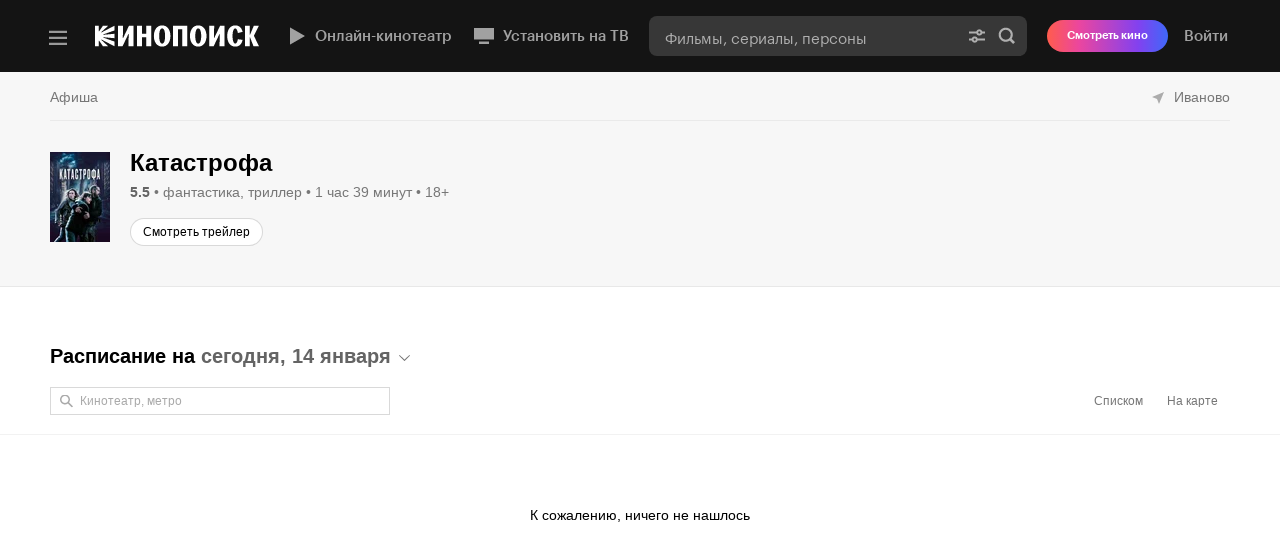

--- FILE ---
content_type: text/html; charset=UTF-8
request_url: https://static-mon.yandex.net/static/optional.js?pid=kinopoisk.ru&script_key=d44889JyrHmKL97SRNMRwwPa1t5fKtGUc&reasure=false
body_size: 44
content:
qCMtbfx9C9kNssBTQkZIpC/c6c6iGpcG+jaq2TcHVeA=

--- FILE ---
content_type: text/css; charset=utf-8
request_url: https://yastatic.net/s3/kinopoisk-frontend/desktop-www/release/dist/vendors-styles.1b5c3ce4d9e239ab2c62.min.css
body_size: 22645
content:

/*! critical:start *//*! critical:end *//*! critical:start *//*! critical:end *//*! critical:start *//*! critical:end *//*! critical:start *//*! critical:end *//*! critical:start *//*! critical:end *//*! critical:start *//*! critical:end *//*! critical:start *//*! critical:end *//*! critical:start *//*! critical:end */@keyframes stk-hotspot-pulse{0%{opacity:.6;transform:translate(-50%, -50%) scale(0.3)}14.2857142857%{opacity:0;transform:translate(-50%, -50%)}to{opacity:0}}@keyframes stk-popover_m--appear{0%{opacity:0}}@keyframes stk-popover_m__close--appear{to{opacity:1}}@keyframes stk-popover--appear{0%{opacity:0;transform:translateY(10px)}to{opacity:1}}@keyframes stk-popover--appear-top{0%{opacity:0;transform:translateY(-10px)}to{opacity:1}}:not(#stk) .stk-post[data-reset-type=class] .stk-reset,:not(#stk) .stk-post[data-reset-type=class] .stk-reset:after,:not(#stk) .stk-post[data-reset-type=class] .stk-reset:before{animation:none;background:0 0;border:0;border-radius:0;bottom:auto;box-sizing:content-box;box-shadow:none;clear:none;clip:auto;color:inherit;columns:auto;content:normal;cursor:inherit;filter:none;float:none;font:inherit;height:auto;image-rendering:auto;left:auto;letter-spacing:normal;line-height:normal;list-style:none;margin:0;-webkit-mask:none;mask:none;max-height:none;max-width:none;min-height:0;mix-blend-mode:normal;opacity:1;outline:0;overflow:visible;padding:0;pointer-events:all;position:static;quotes:none;right:auto;table-layout:auto;text-align-last:auto;text-align:start;text-decoration:none;text-indent:0;text-overflow:clip;text-shadow:none;-webkit-text-size-adjust:none;text-size-adjust:none;text-transform:none;top:auto;transform-origin:50% 50% 0;transform:none;transition:none;vertical-align:baseline;visibility:visible;white-space:normal;word-break:normal;word-spacing:normal;word-wrap:break-word;z-index:auto}:not(#stk) .stk-post[data-reset-type=class] .stk-reset:after,:not(#stk) .stk-post[data-reset-type=class] .stk-reset:before,:not(#stk) .stk-post[data-reset-type=class] .stk-reset:not(img){width:auto}:not(#stk) .stk-post:not([data-reset-type]) .stk-description,:not(#stk) .stk-post:not([data-reset-type]) .stk-embed-figure,:not(#stk) .stk-post:not([data-reset-type]) .stk-image-figure,:not(#stk) .stk-post:not([data-reset-type]) h1,:not(#stk) .stk-post:not([data-reset-type]) h2,:not(#stk) .stk-post:not([data-reset-type]) h3,:not(#stk) .stk-post:not([data-reset-type]) h4,:not(#stk) .stk-post:not([data-reset-type]) h5,:not(#stk) .stk-post:not([data-reset-type]) h6,:not(#stk) .stk-post:not([data-reset-type]) hr,:not(#stk) .stk-post:not([data-reset-type]) p,:not(#stk) .stk-post:not([data-reset-type]) span{all:initial;font:inherit;color:inherit;vertical-align:baseline;margin-top:0;-webkit-font-smoothing:antialiased;-moz-osx-font-smoothing:grayscale}:not(#stk) .stk-post:not([data-reset-type]) .stk-description,:not(#stk) .stk-post:not([data-reset-type]) .stk-embed-figure,:not(#stk) .stk-post:not([data-reset-type]) .stk-image-figure,:not(#stk) .stk-post:not([data-reset-type]) h1,:not(#stk) .stk-post:not([data-reset-type]) h2,:not(#stk) .stk-post:not([data-reset-type]) h3,:not(#stk) .stk-post:not([data-reset-type]) h4,:not(#stk) .stk-post:not([data-reset-type]) h5,:not(#stk) .stk-post:not([data-reset-type]) h6,:not(#stk) .stk-post:not([data-reset-type]) hr,:not(#stk) .stk-post:not([data-reset-type]) p{display:block}:not(#stk) .stk-post.stk-post .stk-description,:not(#stk) .stk-post:not([data-reset-type]) h1,:not(#stk) .stk-post:not([data-reset-type]) h2,:not(#stk) .stk-post:not([data-reset-type]) h3,:not(#stk) .stk-post:not([data-reset-type]) h4,:not(#stk) .stk-post:not([data-reset-type]) h5,:not(#stk) .stk-post:not([data-reset-type]) h6,:not(#stk) .stk-post:not([data-reset-type]) p,:not(#stk) .stk-post[data-reset-type=class] .stk-reset:not([class*=__separator_]):not([class*=__symbol_]):not(a),:not(#stk) .stk-post[data-reset-type=class] .stk-reset[class*=stk-btn][class*=__stk-btn]{font-family:var(--stk-f_family),"stk";font-size:var(--stk-f_size);font-weight:var(--stk-f_weight);line-height:var(--stk-f_height);min-height:var(--stk-f_height);letter-spacing:var(--stk-f_spacing);text-transform:var(--stk-f_transform)}:not(#stk) .stk-post.stk-post .stk-description em,:not(#stk) .stk-post:not([data-reset-type]) h1 em,:not(#stk) .stk-post:not([data-reset-type]) h2 em,:not(#stk) .stk-post:not([data-reset-type]) h3 em,:not(#stk) .stk-post:not([data-reset-type]) h4 em,:not(#stk) .stk-post:not([data-reset-type]) h5 em,:not(#stk) .stk-post:not([data-reset-type]) h6 em,:not(#stk) .stk-post:not([data-reset-type]) p em,:not(#stk) .stk-post[data-reset-type=class] .stk-reset:not([class*=__separator_]):not([class*=__symbol_]):not(a) em.stk-reset,:not(#stk) .stk-post[data-reset-type=class] .stk-reset[class*=stk-btn][class*=__stk-btn] em.stk-reset{font-family:var(--stk-f--i_family),"stk";font-size:var(--stk-f--i_size);font-weight:var(--stk-f--i_weight);line-height:var(--stk-f_height);letter-spacing:var(--stk-f--i_spacing);text-transform:var(--stk-f--i_transform);min-height:var(--stk-f_height);font-style:var(--stk-f--i_style, italic)}:not(#stk) .stk-post.stk-post .stk-description strong,:not(#stk) .stk-post:not([data-reset-type]) h1 strong,:not(#stk) .stk-post:not([data-reset-type]) h2 strong,:not(#stk) .stk-post:not([data-reset-type]) h3 strong,:not(#stk) .stk-post:not([data-reset-type]) h4 strong,:not(#stk) .stk-post:not([data-reset-type]) h5 strong,:not(#stk) .stk-post:not([data-reset-type]) h6 strong,:not(#stk) .stk-post:not([data-reset-type]) p strong,:not(#stk) .stk-post[data-reset-type=class] .stk-reset:not([class*=__separator_]):not([class*=__symbol_]):not(a) strong.stk-reset,:not(#stk) .stk-post[data-reset-type=class] .stk-reset[class*=stk-btn][class*=__stk-btn] strong.stk-reset{font-family:var(--stk-f--b_family),"stk";font-size:var(--stk-f--b_size);font-weight:var(--stk-f--b_weight);line-height:var(--stk-f_height);letter-spacing:var(--stk-f--b_spacing);text-transform:var(--stk-f--b_transform);min-height:var(--stk-f_height)}:not(#stk) .stk-post.stk-post .stk-description span,:not(#stk) .stk-post:not([data-reset-type]) h1 span,:not(#stk) .stk-post:not([data-reset-type]) h2 span,:not(#stk) .stk-post:not([data-reset-type]) h3 span,:not(#stk) .stk-post:not([data-reset-type]) h4 span,:not(#stk) .stk-post:not([data-reset-type]) h5 span,:not(#stk) .stk-post:not([data-reset-type]) h6 span,:not(#stk) .stk-post:not([data-reset-type]) p span,:not(#stk) .stk-post[data-reset-type=class] .stk-reset:not([class*=__separator_]):not([class*=__symbol_]):not(a) span.stk-reset,:not(#stk) .stk-post[data-reset-type=class] .stk-reset[class*=stk-btn][class*=__stk-btn] span.stk-reset{font-family:inherit;font-size:inherit;font-weight:inherit;line-height:inherit;letter-spacing:inherit;text-transform:inherit;min-height:inherit;font-style:inherit}:not(#stk) .stk-post.stk-post{position:relative;line-height:1}@media(max-width: 768px){:not(#stk) .stk-post.stk-post{-webkit-hyphens:auto;hyphens:auto}}.stk-media-mobile :not(#stk) .stk-post.stk-post{-webkit-hyphens:auto;hyphens:auto}:not(#stk) .stk-post.stk-post.stk-post:not([data-reset-type]) sup,:not(#stk) .stk-post.stk-post.stk-post[data-reset-type=class] sup.stk-reset{--stk-f_size: 70%;font-family:inherit;font-weight:inherit;font-style:inherit;vertical-align:super}:not(#stk) .stk-post.stk-post.stk-post:not([data-reset-type]) sub,:not(#stk) .stk-post.stk-post.stk-post[data-reset-type=class] sub.stk-reset{--stk-f_size: 70%;font-family:inherit;font-weight:inherit;font-style:inherit;vertical-align:sub}:not(#stk) .stk-post.stk-post.stk-post:not([data-reset-type]) del,:not(#stk) .stk-post.stk-post.stk-post[data-reset-type=class] del.stk-reset{text-decoration:line-through}:not(#stk) .stk-post.stk-post.stk-post:not([data-reset-type]) u,:not(#stk) .stk-post.stk-post.stk-post[data-reset-type=class] u.stk-reset{text-decoration:underline}:not(#stk) .stk-post.stk-post [class*=stk-btn]:not(w):not(.ce-element),:not(#stk) .stk-post.stk-post.stk-post:not([data-reset-type]) a,:not(#stk) .stk-post.stk-post.stk-post[data-reset-type=class] a.stk-reset,:not(#stk) .stk-post.stk-post.stk-post[data-reset-type=class] a.stk-reset .stk-reset{cursor:pointer}:not(#stk) .stk-post.stk-post.stk-post:not([data-reset-type]) a:not(.stk-container-link):not([class*=stk-btn]),:not(#stk) .stk-post.stk-post.stk-post[data-reset-type=class] a.stk-reset:not(.stk-container-link):not([class*=stk-btn]){line-height:inherit}:not(#stk) .stk-post.stk-post.stk-post .ce-element--type-comment-thread,:not(#stk) .stk-post.stk-post.stk-post .stk-comment,:not(#stk) .stk-post.stk-post.stk-post .stk-embed-figure,:not(#stk) .stk-post.stk-post.stk-post .stk-gallery,:not(#stk) .stk-post.stk-post.stk-post .stk-grid,:not(#stk) .stk-post.stk-post.stk-post .stk-image-figure,:not(#stk) .stk-post:not([data-reset-type]) h1,:not(#stk) .stk-post:not([data-reset-type]) h2,:not(#stk) .stk-post:not([data-reset-type]) h3,:not(#stk) .stk-post:not([data-reset-type]) h4,:not(#stk) .stk-post:not([data-reset-type]) h5,:not(#stk) .stk-post:not([data-reset-type]) h6,:not(#stk) .stk-post:not([data-reset-type]) hr,:not(#stk) .stk-post:not([data-reset-type]) li,:not(#stk) .stk-post:not([data-reset-type]) ol,:not(#stk) .stk-post:not([data-reset-type]) p,:not(#stk) .stk-post:not([data-reset-type]) ul,:not(#stk) .stk-post[data-reset-type=class] .stk-reset:not(w){margin-bottom:var(--theme-bottom-indent)}:not(#stk) .stk-post[data-reset-type=class] .stk-code.stk-reset:not(.stk),:not(#stk) .stk-post[data-reset-type=class] .stk-description.stk-reset:not(.stk),:not(#stk) .stk-post[data-reset-type=class] a.stk-reset:not([class*=stk-btn]):not(.stk-container-link):not(.stk),:not(#stk) .stk-post[data-reset-type=class] em.stk-reset:not(.stk),:not(#stk) .stk-post[data-reset-type=class] img.stk-reset:not(.stk),:not(#stk) .stk-post[data-reset-type=class] span.stk-reset:not(.stk),:not(#stk) .stk-post[data-reset-type=class] strong.stk-reset:not(.stk),:not(#stk) .stk-post[data-reset-type=class] tbody.stk-reset:not(.stk),:not(#stk) .stk-post[data-reset-type=class] td.stk-reset:not(.stk){margin-bottom:0}:not(#stk) .stk-post.stk-post .stk-image-figure{position:relative;display:grid;grid-template-rows:auto auto;grid-template-columns:1fr;max-width:100%;line-height:0;--stk-hotspot-color: #D0021B}:not(#stk) .stk-post.stk-post .stk-image-figure>:first-child{grid-column:1;grid-row:1}:not(#stk) .stk-post.stk-post .stk-image-figure .stk-mask{overflow:hidden}:not(#stk) .stk-post.stk-post .stk-image-figure .stk-mask img{max-width:100%;height:auto;vertical-align:top}:not(#stk) .stk-post.stk-post .stk-image-figure .stk-description{grid-column:1;grid-row:2;width:100%}.stk-hotspots{position:absolute;top:0;right:0;bottom:0;left:0;max-width:var(--stk-image-width, 100%);border:16px solid rgba(0,0,0,0);box-sizing:border-box;pointer-events:none}@supports(display: grid){.stk-hotspots{position:relative;grid-row:1;grid-column:1}}.stk-hotspot{position:absolute;width:22px;height:22px;cursor:pointer;pointer-events:all;transform:translate(-50%, -50%) rotate(var(--deg, 0))}.stk-hotspot::after,.stk-hotspot::before{content:"";position:absolute;top:50%;left:50%;border-radius:var(--radius);background:var(--stk-hotspot-color)}.stk-hotspot::before{opacity:0;pointer-events:none;width:60px;height:60px}.stk-hotspot::after{width:16px;height:16px;border:3px solid #fff;transform:translate(-50%, -50%);box-shadow:var(--x, 0px) 1px 5px rgba(0,0,0,.05),var(--x, 0px) 1px 0 rgba(0,0,0,.05)}.stk-hotspot:nth-child(n+11)::before{animation:none}@media(max-width: 768px){.stk-hotspot{width:40px;height:40px}.stk-hotspot::after{width:10px;height:10px}}.stk-media-mobile .stk-hotspot{width:40px;height:40px}.stk-media-mobile .stk-hotspot::after{width:10px;height:10px}.stk-hotspot--shape_circle{--radius: 50%}.stk-hotspot--shape_rsquare{--radius: 33%}.stk-hotspot--shape_rhombus{--deg: 45deg;--x: 1px;background-clip:content-box}.stk-hotspot--anim_pulse::before{animation-duration:2.8s;animation-iteration-count:infinite;animation-name:stk-hotspot-pulse}.stk-hotspot--anim_pulse:nth-child(2)::before{animation-delay:.28s}.stk-hotspot--anim_pulse:nth-child(3)::before{animation-delay:.56s}.stk-hotspot--anim_pulse:nth-child(4)::before{animation-delay:.84s}.stk-hotspot--anim_pulse:nth-child(5)::before{animation-delay:1.12s}.stk-hotspot--anim_pulse:nth-child(6)::before{animation-delay:1.4s}.stk-hotspot--anim_pulse:nth-child(7)::before{animation-delay:1.68s}.stk-hotspot--anim_pulse:nth-child(8)::before{animation-delay:1.96s}.stk-hotspot--anim_pulse:nth-child(9)::before{animation-delay:2.24s}.stk-hotspot--anim_pulse:nth-child(10)::before{animation-delay:2.52s}:not(#stk) .stk-post:not([data-reset-type]) a,:not(#stk) .stk-post[data-reset-type=class] [data-stk-footnote-link],:not(#stk) .stk-post[data-reset-type=class] a.stk-reset{color:var(--stk-c--link)}:not(#stk) .stk-post:not([data-reset-type]) a:visited,:not(#stk) .stk-post[data-reset-type=class] [data-stk-footnote-link]:visited,:not(#stk) .stk-post[data-reset-type=class] a.stk-reset:visited{color:var(--stk-c--visited)}:not(#stk) .stk-post:not([data-reset-type]) a:hover,:not(#stk) .stk-post[data-reset-type=class] [data-stk-footnote-link]:hover,:not(#stk) .stk-post[data-reset-type=class] a.stk-reset:hover{color:var(--stk-c--hover)}:not(#stk) .stk-post.stk-post [data-col-width="1"]{--stk-cols: 1;flex-basis:100%}:not(#stk) .stk-post.stk-post [data-col-width="2"]{--stk-cols: 2;flex-basis:200%}:not(#stk) .stk-post.stk-post [data-col-width="3"]{--stk-cols: 3;flex-basis:300%}:not(#stk) .stk-post.stk-post [data-col-width="4"]{--stk-cols: 4;flex-basis:400%}:not(#stk) .stk-post.stk-post [data-col-width="5"]{--stk-cols: 5;flex-basis:500%}:not(#stk) .stk-post.stk-post [data-col-width="6"]{--stk-cols: 6;flex-basis:600%}:not(#stk) .stk-post.stk-post [data-col-width="7"]{--stk-cols: 7;flex-basis:700%}:not(#stk) .stk-post.stk-post [data-col-width="8"]{--stk-cols: 8;flex-basis:800%}:not(#stk) .stk-post.stk-post [data-col-width="9"]{--stk-cols: 9;flex-basis:900%}:not(#stk) .stk-post.stk-post [data-col-width="10"]{--stk-cols: 10;flex-basis:1000%}:not(#stk) .stk-post.stk-post [data-col-width="11"]{--stk-cols: 11;flex-basis:1100%}:not(#stk) .stk-post.stk-post [data-col-width="12"]{--stk-cols: 12;flex-basis:1200%}:not(#stk) .stk-post.stk-post [data-col-width="13"]{--stk-cols: 13;flex-basis:1300%}:not(#stk) .stk-post.stk-post [data-col-width="14"]{--stk-cols: 14;flex-basis:1400%}:not(#stk) .stk-post.stk-post [data-col-width="15"]{--stk-cols: 15;flex-basis:1500%}:not(#stk) .stk-post.stk-post [data-col-width="16"]{--stk-cols: 16;flex-basis:1600%}:not(#stk) .stk-post.stk-post{margin-right:auto;margin-left:auto;max-width:800px;padding-right:20px;padding-left:20px}:not(#stk) .stk-post.stk-post>.stk-layout__overhangs_right{margin-right:-20px;padding-right:20px}:not(#stk) .stk-post.stk-post>.stk-layout__overhangs_left{margin-left:-20px;padding-left:20px}:not(#stk) .stk-post.stk-post>.stk-layout__overhangs_both{margin-right:-20px;margin-left:-20px;padding-right:20px;padding-left:20px}@supports(--a: red){:not(#stk) .stk-post.stk-post{max-width:var(--stk-limit);padding-right:var(--stk-m_r);padding-left:var(--stk-m_l)}:not(#stk) .stk-post.stk-post>.stk-layout__overhangs_right{margin-right:calc(var(--stk-m_r)*-1);padding-right:var(--stk-m_r)}:not(#stk) .stk-post.stk-post>.stk-layout__overhangs_both,:not(#stk) .stk-post.stk-post>.stk-layout__overhangs_left{margin-left:calc(var(--stk-m_l)*-1);padding-left:var(--stk-m_l)}:not(#stk) .stk-post.stk-post>.stk-layout__overhangs_both{margin-right:calc(var(--stk-m_r)*-1);padding-right:var(--stk-m_r)}}:not(#stk) .stk-post.stk-post .stk-grid{display:flex}:not(#stk) .stk-post.stk-post .stk-grid-col{margin-left:20px}:not(#stk) .stk-post.stk-post .stk-grid-col:first-child{margin-left:0}@supports(--a: red){:not(#stk) .stk-post.stk-post .stk-grid-col{flex-basis:calc(100%*var(--stk-cols) + var(--stk-gap)*(var(--stk-cols) - 1));margin-left:var(--stk-gap)}:not(#stk) .stk-post.stk-post .stk-grid-col:first-child{margin-left:0}}:not(#stk) .stk-post.stk-post .stk-grid-col>*{flex:0 0 auto}:not(#stk) .stk-post.stk-post .stk-grid-col>:last-child{margin-bottom:0}@media(max-width: 768px){:not(#stk) .stk-post.stk-post{padding:0 10px;--stk-m_r: 10px;--stk-m_l: 10px}:not(#stk) .stk-post.stk-post .stk-grid{flex-direction:column}:not(#stk) .stk-post.stk-post .stk-grid-col{margin-bottom:20px;margin-left:0}:not(#stk) .stk-post.stk-post .stk-grid:not([class*=__layout_]) .stk-grid-col,:not(#stk) .stk-post.stk-post .stk-grid__layout_reverse>.stk-grid-col{flex-basis:auto}:not(#stk) .stk-post.stk-post .stk-grid-col_last{margin-bottom:0}:not(#stk) .stk-post.stk-post .stk-grid-col_empty{display:none}:not(#stk) .stk-post.stk-post .stk-grid__layout_reverse{flex-direction:column-reverse}:not(#stk) .stk-post.stk-post .stk-grid.stk-grid__layout_matrix{flex-direction:row;flex-wrap:wrap;justify-content:space-between}:not(#stk) .stk-post.stk-post .stk-grid.stk-grid__layout_matrix>.stk-grid-col{flex-basis:calc(50% - 10px);flex-basis:calc(50% - var(--stk-gap)/2)}:not(#stk) .stk-post.stk-post .stk-grid.stk-grid__layout_matrix>.stk-grid-col_last-odd{margin-bottom:0}:not(#stk) .stk-post.stk-post .stk-grid__layout_columns{flex-direction:row}:not(#stk) .stk-post.stk-post .stk-grid__layout_columns>.stk-grid-col{margin-bottom:0;margin-left:20px;margin-left:var(--stk-gap)}:not(#stk) .stk-post.stk-post .stk-grid__layout_columns>.stk-grid-col:first-child{margin-left:0}}.stk-media-mobile :not(#stk) .stk-post.stk-post{padding:0 10px;--stk-m_r: 10px;--stk-m_l: 10px}.stk-media-mobile :not(#stk) .stk-post.stk-post .stk-grid{flex-direction:column}.stk-media-mobile :not(#stk) .stk-post.stk-post .stk-grid-col{margin-bottom:20px;margin-left:0}.stk-media-mobile :not(#stk) .stk-post.stk-post .stk-grid:not([class*=__layout_]) .stk-grid-col,.stk-media-mobile :not(#stk) .stk-post.stk-post .stk-grid__layout_reverse>.stk-grid-col{flex-basis:auto}.stk-media-mobile :not(#stk) .stk-post.stk-post .stk-grid-col_last{margin-bottom:0}.stk-media-mobile :not(#stk) .stk-post.stk-post .stk-grid-col_empty{display:none}.stk-media-mobile :not(#stk) .stk-post.stk-post .stk-grid__layout_reverse{flex-direction:column-reverse}.stk-media-mobile :not(#stk) .stk-post.stk-post .stk-grid.stk-grid__layout_matrix{flex-direction:row;flex-wrap:wrap;justify-content:space-between}.stk-media-mobile :not(#stk) .stk-post.stk-post .stk-grid.stk-grid__layout_matrix>.stk-grid-col{flex-basis:calc(50% - 10px);flex-basis:calc(50% - var(--stk-gap)/2)}.stk-media-mobile :not(#stk) .stk-post.stk-post .stk-grid.stk-grid__layout_matrix>.stk-grid-col_last-odd{margin-bottom:0}.stk-media-mobile :not(#stk) .stk-post.stk-post .stk-grid__layout_columns{flex-direction:row}.stk-media-mobile :not(#stk) .stk-post.stk-post .stk-grid__layout_columns>.stk-grid-col{margin-bottom:0;margin-left:20px;margin-left:var(--stk-gap)}.stk-media-mobile :not(#stk) .stk-post.stk-post .stk-grid__layout_columns>.stk-grid-col:first-child{margin-left:0}@supports(display: grid){:not(#stk) .stk-post.stk-post{display:grid;grid-auto-rows:max-content;grid-template-columns:1fr minmax(0, var(--stk-limit, 100%)) 1fr;max-width:none;padding:0 var(--stk-m_r) 0 var(--stk-m_l);--stk-ov_m_l: var(--stk-m_l);--stk-ov_m_r: var(--stk-m_r)}:not(#stk) .stk-post.stk-post.stk-post>*{grid-column:2;min-width:0;max-width:none}:not(#stk) .stk-post.stk-post .stk-grid{display:grid;grid-template-columns:repeat(var(--stk-cols), minmax(0, calc((var(--stk-limit) - (var(--stk-cols) - 1) * var(--stk-gap)) / var(--stk-cols))));grid-gap:0 var(--stk-gap)}:not(#stk) .stk-post.stk-post .stk-grid .stk-grid{grid-template-columns:repeat(var(--stk-cols), minmax(0, 1fr))}:not(#stk) .stk-post.stk-post .stk-grid-col{display:flex;flex-direction:column;grid-column:span var(--stk-cols);min-width:0;margin:0;box-sizing:border-box}:not(#stk) .stk-post.stk-post .stk-grid-col>:last-child:not(#_){margin-bottom:0}:not(#stk) .stk-post.stk-post [class*=overhangs]{grid-column-start:1;grid-column-end:-1;justify-content:center;max-width:none;padding-right:var(--stk-ov_m_r);padding-left:var(--stk-ov_m_l)}:not(#stk) .stk-post.stk-post .stk-image-figure[class*=overhangs] .stk-mask>img.stk-reset{width:100%}:not(#stk) .stk-post.stk-post .stk-image-figure[class*=overhangs] .stk-mask,:not(#stk) .stk-post.stk-post [class*=overhangs],:not(#stk) .stk-post.stk-post [class*=overhangs]>.stk-code{margin-right:calc(var(--stk-ov_m_r)*-1);margin-left:calc(var(--stk-ov_m_l)*-1)}:not(#stk) .stk-post.stk-post [class*=overhangs] .stk-description{margin-right:auto;margin-left:auto}:not(#stk) .stk-post.stk-post .stk-layout__overhangs_left{grid-column:1/span 2;justify-content:end;margin-right:0;padding-right:0}:not(#stk) .stk-post.stk-post .stk-layout__overhangs_left .stk-description,:not(#stk) .stk-post.stk-post .stk-layout__overhangs_left.stk-image-figure .stk-mask,:not(#stk) .stk-post.stk-post .stk-layout__overhangs_left>.stk-code{margin-right:0}:not(#stk) .stk-post.stk-post .stk-layout__overhangs_right{grid-column:2/span 2;justify-content:start;margin-left:0;padding-left:0}:not(#stk) .stk-post.stk-post .stk-layout__overhangs_right .stk-description,:not(#stk) .stk-post.stk-post .stk-layout__overhangs_right.stk-image-figure .stk-mask,:not(#stk) .stk-post.stk-post .stk-layout__overhangs_right>.stk-code{margin-left:0}:not(#stk) .stk-post.stk-post .stk-grid [class*=overhangs]{--stk-ov_m_l: calc(var(--stk-gap) / 2);--stk-ov_m_r: calc(var(--stk-gap) / 2)}:not(#stk) .stk-post.stk-post .stk-grid-col:first-child>.stk-grid>.stk-grid-col:first-child>[class*=overhangs],:not(#stk) .stk-post.stk-post>.stk-grid>.stk-grid-col:first-child>[class*=overhangs]{--stk-ov_m_l: var(--stk-m_l)}:not(#stk) .stk-post.stk-post .stk-grid-col:last-child>.stk-grid>.stk-grid-col:last-child>[class*=overhangs],:not(#stk) .stk-post.stk-post>.stk-grid>.stk-grid-col:last-child>[class*=overhangs]{--stk-ov_m_r: var(--stk-m_r)}@media(max-width: 768px){:not(#stk) .stk-post.stk-post.stk-post{--stk-m_r: 10px;--stk-m_l: 10px;--stk-cols: 1}:not(#stk) .stk-post.stk-post .stk-grid{grid-gap:20px;grid-template-columns:repeat(var(--stk-cols), minmax(0, 1fr))}:not(#stk) .stk-post.stk-post .stk-grid .stk-grid{--stk-cols: 1}:not(#stk) .stk-post.stk-post .stk-grid-col{grid-column:span 1;margin-bottom:0}:not(#stk) .stk-post.stk-post .stk-grid-col_empty{display:none}:not(#stk) .stk-post.stk-post [class*=overhangs]{justify-content:stretch}:not(#stk) .stk-post.stk-post .stk-grid:not(.stk-grid__layout_columns) [class*=overhangs]{--stk-ov_m_l: var(--stk-m_l);--stk-ov_m_r: var(--stk-m_r)}}.stk-media-mobile :not(#stk) .stk-post.stk-post.stk-post{--stk-m_r: 10px;--stk-m_l: 10px;--stk-cols: 1}.stk-media-mobile :not(#stk) .stk-post.stk-post .stk-grid{grid-gap:20px;grid-template-columns:repeat(var(--stk-cols), minmax(0, 1fr))}.stk-media-mobile :not(#stk) .stk-post.stk-post .stk-grid .stk-grid{--stk-cols: 1}.stk-media-mobile :not(#stk) .stk-post.stk-post .stk-grid-col{grid-column:span 1;margin-bottom:0}.stk-media-mobile :not(#stk) .stk-post.stk-post .stk-grid-col_empty{display:none}.stk-media-mobile :not(#stk) .stk-post.stk-post [class*=overhangs]{justify-content:stretch}.stk-media-mobile :not(#stk) .stk-post.stk-post .stk-grid:not(.stk-grid__layout_columns) [class*=overhangs]{--stk-ov_m_l: var(--stk-m_l);--stk-ov_m_r: var(--stk-m_r)}@media(max-width: 768px){:not(#stk) .stk-post.stk-post .stk-grid__layout_reverse{display:flex;flex-direction:column-reverse;gap:0}:not(#stk) .stk-post.stk-post .stk-grid__layout_reverse>.stk-grid-col{flex-basis:auto;margin-bottom:20px}:not(#stk) .stk-post.stk-post .stk-grid__layout_reverse>.stk-grid-col_last{margin-bottom:0}:not(#stk) .stk-post.stk-post .stk-grid.stk-grid__layout_matrix{--stk-cols: 2;grid-gap:20px var(--stk-gap)}:not(#stk) .stk-post.stk-post .stk-grid__layout_columns{grid-gap:0 var(--stk-gap);grid-auto-columns:1fr}:not(#stk) .stk-post.stk-post .stk-grid__layout_columns>.stk-grid-col{grid-row:1;grid-column:span var(--stk-cols);margin:0}}.stk-media-mobile :not(#stk) .stk-post.stk-post .stk-grid__layout_reverse{display:flex;flex-direction:column-reverse;gap:0}.stk-media-mobile :not(#stk) .stk-post.stk-post .stk-grid__layout_reverse>.stk-grid-col{flex-basis:auto;margin-bottom:20px}.stk-media-mobile :not(#stk) .stk-post.stk-post .stk-grid__layout_reverse>.stk-grid-col_last{margin-bottom:0}.stk-media-mobile :not(#stk) .stk-post.stk-post .stk-grid.stk-grid__layout_matrix{--stk-cols: 2;grid-gap:20px var(--stk-gap)}.stk-media-mobile :not(#stk) .stk-post.stk-post .stk-grid__layout_columns{grid-gap:0 var(--stk-gap);grid-auto-columns:1fr}.stk-media-mobile :not(#stk) .stk-post.stk-post .stk-grid__layout_columns>.stk-grid-col{grid-row:1;grid-column:span var(--stk-cols);margin:0}}:not(#stk) .stk-post.stk-post .stk-description{max-width:var(--stk-limit);margin-top:10px;margin-bottom:0;-webkit-font-smoothing:antialiased}:not(#stk) .stk-post.stk-post .stk-description:empty{display:none}:not(#stk) .stk-post.stk-post .stk-gallery{position:relative}:not(#stk) .stk-post.stk-post .stk-gallery_arrow{position:relative;display:flex;justify-content:center;align-items:center;width:30px;height:30px;color:#989898;background-color:#ededed;border-radius:50%;box-shadow:0 0 0 1px rgba(0,0,0,.1);cursor:pointer}:not(#stk) .stk-post.stk-post .stk-gallery_arrow span{content:"";width:25%;height:25%;margin:0;color:inherit;border:2px currentcolor;border-style:solid solid none none;border-radius:0 2px 0 0;box-sizing:content-box}:not(#stk) .stk-post.stk-post .stk-gallery_arrow:focus,:not(#stk) .stk-post.stk-post .stk-gallery_arrow:hover{color:#242424}:not(#stk) .stk-post.stk-post .stk-gallery_arrow__prev span{transform:translateX(10%) rotate(-135deg)}:not(#stk) .stk-post.stk-post .stk-gallery_arrow__next span{transform:translateX(-10%) rotate(45deg)}:not(#stk) .stk-post.stk-post .stk-gallery_slides{position:relative;z-index:1;overflow:hidden;transition:height .5s}:not(#stk) .stk-post.stk-post .stk-gallery_slides .stk-image-figure{position:absolute;top:0;right:0;left:0;opacity:0;transition:opacity .5s}:not(#stk) .stk-post.stk-post .stk-gallery_slides .stk-image-figure.stk-gallery_slide__active{z-index:50;opacity:1}:not(#stk) .stk-post.stk-post .stk-gallery_counter__divider::before{content:"/"}:not(#stk) .stk-post.stk-post .stk-gallery_dots{flex-grow:1;display:flex;justify-content:center}:not(#stk) .stk-post.stk-post .stk-gallery_dots .stk-gallery_dot{width:10px;height:10px;background-color:rgba(var(--stk-c--rgb), 0.4);background-clip:content-box;border:5px solid rgba(0,0,0,0);border-radius:50%;transition:background .3s;cursor:pointer}:not(#stk) .stk-post.stk-post .stk-gallery_dots .stk-gallery_dot:hover,:not(#stk) .stk-post.stk-post .stk-gallery_dots .stk-gallery_dot__active{background-color:var(--stk-c--hover)}:not(#stk) .stk-post.stk-post .stk-gallery_dots .stk-gallery_dot__active{pointer-events:none}:not(#stk) .stk-post.stk-post .stk-gallery.stk-gallery_init{display:flex;flex-wrap:wrap;align-items:center;margin-top:-10px;margin-left:-10px}:not(#stk) .stk-post.stk-post .stk-gallery.stk-gallery_init>*{margin-top:10px;margin-left:10px}:not(#stk) .stk-post.stk-post .stk-gallery.stk-gallery_init .stk-gallery_arrow__prev{order:10}:not(#stk) .stk-post.stk-post .stk-gallery.stk-gallery_init .stk-gallery_counter{display:none;order:15}:not(#stk) .stk-post.stk-post .stk-gallery.stk-gallery_init .stk-gallery_arrow__next{order:20}:not(#stk) .stk-post.stk-post .stk-gallery.stk-gallery_init .stk-gallery_slides{order:30;flex-grow:1;flex-basis:100%}:not(#stk) .stk-post.stk-post .stk-gallery.stk-gallery_init .stk-gallery_dots{display:none;order:40}:not(#stk) .stk-post.stk-post .stk-gallery.stk-gallery_init .stk-image-figure{margin:0}:not(#stk) .stk-post.stk-post [class*=__separator_]{position:relative;display:flex;align-items:center;justify-content:center;min-height:20px;font-size:0;line-height:0;background:0 0;border:0}:not(#stk) .stk-post.stk-post [class*=__separator_]::before{content:"";width:100%;border-top:1px solid}:not(#stk) .stk-post.stk-post [class*=__separator_top]{align-items:flex-start}:not(#stk) .stk-post.stk-post [class*=__separator_bottom]{align-items:flex-end}:not(#stk) .stk-post.stk-post .stk-grid [class*=__separator_]{margin-right:0;margin-left:0}:not(#stk) .stk-post.stk-post [class*=__symbol_]{display:inline-block}:not(#stk) .stk-post.stk-post .stk-icon{width:auto;height:1em;margin-top:-0.2em;vertical-align:middle}:not(#stk) .stk-post.stk-post .stk-element_no-text .stk-icon{max-width:100%;height:auto;margin-top:0}:not(#stk) .stk-post.stk-post [class*=stk-btn]:not(w){align-self:flex-start;justify-self:start;display:inline-block;padding:.5em 1em;color:var(--stk-btn_t-color);background-color:var(--stk-btn_bg-color);border-width:0;border-width:var(--stk-btn_b-width, 0);border-style:solid;border-color:var(--stk-btn_b-color);border-radius:var(--stk-btn_b-radius, 0)}:not(#stk) .stk-post.stk-post [class*=stk-btn]:not(w):active,:not(#stk) .stk-post.stk-post [class*=stk-btn]:not(w):hover,:not(#stk) .stk-post.stk-post [class*=stk-btn]:not(w):link,:not(#stk) .stk-post.stk-post [class*=stk-btn]:not(w):visited{color:var(--stk-btn_t-color)}:not(#stk) .stk-post.stk-post [class*=stk-btn]:not(w) .stk-reset{cursor:inherit}:not(#stk) .stk-post.stk-post [data-stk-footnote-link]:not(.stk-hotspot){cursor:pointer}@media(min-width: 769px){:not(#stk) .stk-post.stk-post [data-stk-footnote-link]:not(.stk-hotspot){background:linear-gradient(to right, currentColor 0.15em, transparent 0.15em) 0 calc(50% + 0.47em)/0.3em .07em repeat-x}}.stk-media-desktop :not(#stk) .stk-post.stk-post [data-stk-footnote-link]:not(.stk-hotspot){background:linear-gradient(to right, currentColor 0.15em, transparent 0.15em) 0 calc(50% + 0.47em)/0.3em .07em repeat-x}@media(max-width: 768px){:not(#stk) .stk-post.stk-post [data-stk-footnote-link]:not(.stk-hotspot){text-decoration:underline;-webkit-text-decoration-style:dashed;text-decoration-style:dashed}}.stk-media-mobile :not(#stk) .stk-post.stk-post [data-stk-footnote-link]:not(.stk-hotspot){text-decoration:underline;-webkit-text-decoration-style:dashed;text-decoration-style:dashed}:not(#stk) .stk-post.stk-post [data-stk-footnote-link]:not(.stk-hotspot):hover{align-self:baseline}@media(min-width: 769px){:not(#stk) .stk-post.stk-post .stk-footnote{display:block;position:absolute;z-index:99999;padding-top:5px;transform:translateX(-50%)}:not(#stk) .stk-post.stk-post .stk-footnote:not(.stk){grid-column:1/-1}:not(#stk) .stk-post.stk-post .stk-footnote--hide,:not(#stk) .stk-post.stk-post .stk-footnote__close{display:none}:not(#stk) .stk-post.stk-post .stk-footnote__body{display:flex;flex-direction:column;width:300px;padding:10px;padding:10px var(--stk-ov_m_r) 10px var(--stk-ov_m_l);background:#fff;border-radius:8px;box-shadow:0 0 0 1px rgba(0,0,0,.03),0 15px 35px -5px rgba(0,0,0,.25);box-sizing:border-box;overflow-y:auto;animation:stk-popover--appear forwards .3s}:not(#stk) .stk-post.stk-post .stk-footnote__body:not(.stk),:not(#stk) .stk-post.stk-post .stk-footnote__body:not(.stk) [class*=overhangs]{--stk-ov_m_r: 12px;--stk-ov_m_l: 12px}:not(#stk) .stk-post.stk-post .stk-footnote__body:not(.stk)>:last-child{margin-bottom:0}:not(#stk) .stk-post.stk-post .stk-footnote__body>*{flex:0 0 auto}:not(#stk) .stk-post.stk-post .stk-footnote--appear-top .stk-footnote__body{animation-name:stk-popover--appear-top}}.stk-media-desktop :not(#stk) .stk-post.stk-post .stk-footnote{display:block;position:absolute;z-index:99999;padding-top:5px;transform:translateX(-50%)}.stk-media-desktop :not(#stk) .stk-post.stk-post .stk-footnote:not(.stk){grid-column:1/-1}.stk-media-desktop :not(#stk) .stk-post.stk-post .stk-footnote--hide,.stk-media-desktop :not(#stk) .stk-post.stk-post .stk-footnote__close{display:none}.stk-media-desktop :not(#stk) .stk-post.stk-post .stk-footnote__body{display:flex;flex-direction:column;width:300px;padding:10px;padding:10px var(--stk-ov_m_r) 10px var(--stk-ov_m_l);background:#fff;border-radius:8px;box-shadow:0 0 0 1px rgba(0,0,0,.03),0 15px 35px -5px rgba(0,0,0,.25);box-sizing:border-box;overflow-y:auto;animation:stk-popover--appear forwards .3s}.stk-media-desktop :not(#stk) .stk-post.stk-post .stk-footnote__body:not(.stk),.stk-media-desktop :not(#stk) .stk-post.stk-post .stk-footnote__body:not(.stk) [class*=overhangs]{--stk-ov_m_r: 12px;--stk-ov_m_l: 12px}.stk-media-desktop :not(#stk) .stk-post.stk-post .stk-footnote__body:not(.stk)>:last-child{margin-bottom:0}.stk-media-desktop :not(#stk) .stk-post.stk-post .stk-footnote__body>*{flex:0 0 auto}.stk-media-desktop :not(#stk) .stk-post.stk-post .stk-footnote--appear-top .stk-footnote__body{animation-name:stk-popover--appear-top}@media(max-width: 768px){:not(#stk) .stk-post.stk-post .stk-footnote{display:grid;position:fixed;top:0;right:0;bottom:0;left:0;z-index:999999;grid-template:1fr auto/1fr minmax(auto, 400px) 1fr;height:100%;padding:0 18px;background:rgba(0,0,0,.4);animation:stk-popover_m--appear forwards .15s}:not(#stk) .stk-post.stk-post .stk-footnote--hide{display:none}:not(#stk) .stk-post.stk-post .stk-footnote__close{grid-column:2;align-self:end;justify-self:end;width:16px;height:16px;margin:14px;background:url("data:image/svg+xml;utf8,%3Csvg%20width%3D%2216%22%20height%3D%2216%22%20viewBox%3D%220%200%2016%2016%22%20xmlns%3D%22http%3A%2F%2Fwww.w3.org%2F2000%2Fsvg%22%3E%0A%20%20%3Cg%20stroke%3D%22%23FFF%22%20fill%3D%22none%22%20fill-rule%3D%22evenodd%22%20stroke-linecap%3D%22square%22%3E%0A%20%20%20%20%3Cpath%20d%3D%22M15.424.575L.575%2015.425M.575.576l14.85%2014.849%22%2F%3E%0A%20%20%3C%2Fg%3E%0A%3C%2Fsvg%3E") 0/cover no-repeat;cursor:pointer;opacity:0;animation:stk-popover_m__close--appear forwards .3s .6s}:not(#stk) .stk-post.stk-post .stk-footnote__body{grid-column:2;display:flex;flex-direction:column;max-height:60vh;padding:13px var(--stk-ov_m_r) 57px var(--stk-ov_m_l);background:#fff;border-radius:16px 16px 0 0;box-shadow:0 1px 5px 1px rgba(0,0,0,.05),0 12px 45px rgba(56,64,81,.5);box-sizing:border-box;overflow-y:auto;animation:stk-popover--appear forwards .3s .15s;opacity:0}:not(#stk) .stk-post.stk-post .stk-footnote__body:not(.stk),:not(#stk) .stk-post.stk-post .stk-footnote__body:not(.stk) [class*=overhangs]{--stk-ov_m_r: 12px;--stk-ov_m_l: 12px}:not(#stk) .stk-post.stk-post .stk-footnote__body:not(.stk)>:last-child{margin-bottom:0}:not(#stk) .stk-post.stk-post .stk-footnote__body>*{flex:0 0 auto}@keyframes stk-popover_m--appear{0%{opacity:0}}@keyframes stk-popover_m__close--appear{to{opacity:1}}}.stk-media-mobile :not(#stk) .stk-post.stk-post .stk-footnote{display:grid;position:fixed;top:0;right:0;bottom:0;left:0;z-index:999999;grid-template:1fr auto/1fr minmax(auto, 400px) 1fr;height:100%;padding:0 18px;background:rgba(0,0,0,.4);animation:stk-popover_m--appear forwards .15s}.stk-media-mobile :not(#stk) .stk-post.stk-post .stk-footnote--hide,.stk-media-mobile :not(#stk) .stk-post.stk-post table[class*=stk-table--]:not([data-responsive-type=scroll]) colgroup,.stk-media-mobile :not(#stk) .stk-post.stk-post table[class*=stk-table--]:not([data-responsive-type=scroll]) thead.stk-reset{display:none}.stk-media-mobile :not(#stk) .stk-post.stk-post .stk-footnote__close{grid-column:2;align-self:end;justify-self:end;width:16px;height:16px;margin:14px;background:url("data:image/svg+xml;utf8,%3Csvg%20width%3D%2216%22%20height%3D%2216%22%20viewBox%3D%220%200%2016%2016%22%20xmlns%3D%22http%3A%2F%2Fwww.w3.org%2F2000%2Fsvg%22%3E%0A%20%20%3Cg%20stroke%3D%22%23FFF%22%20fill%3D%22none%22%20fill-rule%3D%22evenodd%22%20stroke-linecap%3D%22square%22%3E%0A%20%20%20%20%3Cpath%20d%3D%22M15.424.575L.575%2015.425M.575.576l14.85%2014.849%22%2F%3E%0A%20%20%3C%2Fg%3E%0A%3C%2Fsvg%3E") 0/cover no-repeat;cursor:pointer;opacity:0;animation:stk-popover_m__close--appear forwards .3s .6s}.stk-media-mobile :not(#stk) .stk-post.stk-post .stk-footnote__body{grid-column:2;display:flex;flex-direction:column;max-height:60vh;padding:13px var(--stk-ov_m_r) 57px var(--stk-ov_m_l);background:#fff;border-radius:16px 16px 0 0;box-shadow:0 1px 5px 1px rgba(0,0,0,.05),0 12px 45px rgba(56,64,81,.5);box-sizing:border-box;overflow-y:auto;animation:stk-popover--appear forwards .3s .15s;opacity:0}.stk-media-mobile :not(#stk) .stk-post.stk-post .stk-footnote__body:not(.stk),.stk-media-mobile :not(#stk) .stk-post.stk-post .stk-footnote__body:not(.stk) [class*=overhangs]{--stk-ov_m_r: 12px;--stk-ov_m_l: 12px}.stk-media-mobile :not(#stk) .stk-post.stk-post .stk-footnote__body:not(.stk)>:last-child,.stk-media-mobile :not(#stk) .stk-post.stk-post table[class*=stk-table--]:not([data-responsive-type=scroll]) tr.stk-reset:last-child,:not(#stk) .stk-post.stk-post ol.stk-reset li.stk-reset:last-child,:not(#stk) .stk-post.stk-post ul.stk-reset li.stk-reset:last-child{margin-bottom:0}.stk-media-mobile :not(#stk) .stk-post.stk-post .stk-footnote__body>*{flex:0 0 auto}:not(#stk) .stk-post.stk-post .stk-code{position:relative;display:block}:not(#stk) .stk-post.stk-post .stk-code_keep-ratio .stk-code iframe{position:absolute;top:0;left:0;min-width:100%;width:0;max-width:100%;min-height:100%;height:0;max-height:100%}:not(#stk) .stk-post.stk-post .stk-code_keep-ratio .stk-code:not([style*=padding-top]){padding-top:56.25%}:not(#stk) .stk-post.stk-post .stk-code_keep-ratio .stk-code[style*=stk-embed-height-ratio]{display:flex;align-items:stretch;padding-top:0}:not(#stk) .stk-post.stk-post .stk-code_keep-ratio .stk-code[style*=stk-embed-height-ratio]::before{content:"";padding-top:var(--stk-embed-height-ratio, 56.25%)}:not(#stk) .stk-post.stk-post .stk-code_keep-ratio .stk-code[style*=stk-embed-height-ratio]>:not(:empty){flex:100% 0;max-width:100%}:not(#stk) .stk-post.stk-post .stk-code_keep-ratio .stk-code[style*=stk-embed-height-ratio]>iframe{position:absolute;top:0;left:0}:not(#stk) .stk-post.stk-post table[class*=stk-table--]{width:100%;table-layout:fixed;border-collapse:collapse}:not(#stk) .stk-post.stk-post table[class*=stk-table--] th.stk-reset.stk-table-cell{font-weight:var(--stk-f--b_weight);font-size:var(--stk-f--b_size);font-family:var(--stk-f--b_family),"stk";text-transform:var(--stk-f--b_transform);letter-spacing:var(--stk-f--b_spacing)}:not(#stk) .stk-post.stk-post .stk-table-cell{position:relative;min-width:2em;height:var(--stk-f_height);padding:calc(var(--stk-f_height)/2)}:not(#stk) .stk-post.stk-post .stk-table-cell::after{content:"";position:absolute;top:0;right:0;bottom:0;left:0;background-color:rgba(var(--stk-c--rgb, currentcolor), var(--stk-t_bg-alpha, 0));border-width:0;border-style:solid;border-color:rgba(var(--stk-c--rgb), var(--stk-t_hor-alpha, 0)) rgba(var(--stk-c--rgb), var(--stk-t_ver-alpha, 0));pointer-events:none}:not(#stk) .stk-post.stk-post .stk-table--bordered_h{--stk-t_hor-alpha: .2}:not(#stk) .stk-post.stk-post .stk-table--bordered_h .stk-table-cell::after{border-top-width:1px}:not(#stk) .stk-post.stk-post .stk-table--bordered_h tr.stk-reset:first-child .stk-table-cell::after,:not(#stk) .stk-post.stk-post .stk-table--bordered_hv tr.stk-reset:first-child .stk-table-cell::after{border-top-width:2px}.stk-media-mobile :not(#stk) .stk-post.stk-post table.stk-table--zebra[class*=stk-table--][data-responsive-type=cards] .stk-table-cell::after,.stk-media-mobile :not(#stk) .stk-post.stk-post table.stk-table--zebra[class*=stk-table--][data-responsive-type=swipe] .stk-table-cell::after,:not(#stk) .stk-post.stk-post .stk-table--bordered_h th.stk-reset::after,:not(#stk) .stk-post.stk-post .stk-table--bordered_hv th.stk-reset::after,:not(#stk) .stk-post.stk-post .stk-table--zebra th.stk-reset::after{border-top:none}:not(#stk) .stk-post.stk-post .stk-table--bordered_hv{--stk-t_hor-alpha: .2;--stk-t_ver-alpha: .05}:not(#stk) .stk-post.stk-post .stk-table--bordered_hv .stk-table-cell::after{border-top-width:1px;border-left-width:1px}:not(#stk) .stk-post.stk-post .stk-table--bordered_hv .stk-table-cell:first-child::after{border-left-width:0}:not(#stk) .stk-post.stk-post .stk-table--zebra{--stk-t_hor-alpha: .2;--stk-t_bg-alpha: .05}:not(#stk) .stk-post.stk-post .stk-table--zebra tr.stk-reset:nth-child(odd) .stk-table-cell::after{--stk-t_bg-alpha: 0}:not(#stk) .stk-post.stk-post .stk-table--zebra tr.stk-reset:first-child .stk-table-cell::after{border-top-width:2px}@media(max-width: 768px){:not(#stk) .stk-post.stk-post .stk-table-wrap{max-width:100%;overflow-x:auto}:not(#stk) .stk-post.stk-post table[class*=stk-table--],:not(#stk) .stk-post.stk-post table[class*=stk-table--]:not([data-responsive-type=scroll]) .stk-table-cell{height:auto}:not(#stk) .stk-post.stk-post table[class*=stk-table--]:not([data-responsive-type=scroll]){width:100%;display:flex;flex-direction:column}:not(#stk) .stk-post.stk-post table[class*=stk-table--]:not([data-responsive-type=scroll]) colgroup,:not(#stk) .stk-post.stk-post table[class*=stk-table--]:not([data-responsive-type=scroll]) thead.stk-reset{display:none}:not(#stk) .stk-post.stk-post table[class*=stk-table--]:not([data-responsive-type=scroll]) tbody.stk-reset,:not(#stk) .stk-post.stk-post table[class*=stk-table--]:not([data-responsive-type=scroll]) tr.stk-reset{display:flex;flex-direction:column}:not(#stk) .stk-post.stk-post table[class*=stk-table--]:not([data-responsive-type=scroll]) tr.stk-reset:last-child{margin-bottom:0}:not(#stk) .stk-post.stk-post table[class*=stk-table--]:not([data-responsive-type=scroll]) .stk-table-cell::before{content:attr(data-cell-header);font-weight:var(--stk-f--b_weight);font-size:var(--stk-f--b_size);line-height:var(--stk-f_height);font-family:var(--stk-f--b_family),"stk";text-transform:var(--stk-f--b_transform);letter-spacing:var(--stk-f--b_spacing);text-align:left}:not(#stk) .stk-post.stk-post table[class*=stk-table--][data-responsive-type=cards] .stk-table-cell,:not(#stk) .stk-post.stk-post table[class*=stk-table--][data-responsive-type=swipe] .stk-table-cell{display:block;padding-left:calc(50% + 10px)}:not(#stk) .stk-post.stk-post table[class*=stk-table--][data-responsive-type=cards] .stk-table-cell::before,:not(#stk) .stk-post.stk-post table[class*=stk-table--][data-responsive-type=swipe] .stk-table-cell::before{float:left;width:100%;margin-left:calc(-100% - 20px);padding-right:10px}:not(#stk) .stk-post.stk-post table.stk-table--bordered_h[class*=stk-table--][data-responsive-type=cards] tr.stk-reset .stk-table-cell::after,:not(#stk) .stk-post.stk-post table.stk-table--bordered_h[class*=stk-table--][data-responsive-type=swipe] tr.stk-reset .stk-table-cell::after{border-top-width:1px}:not(#stk) .stk-post.stk-post table.stk-table--bordered_h[class*=stk-table--][data-responsive-type=cards] tr.stk-reset .stk-table-cell:first-child::after,:not(#stk) .stk-post.stk-post table.stk-table--bordered_h[class*=stk-table--][data-responsive-type=swipe] tr.stk-reset .stk-table-cell:first-child::after,:not(#stk) .stk-post.stk-post table.stk-table--bordered_hv[class*=stk-table--][data-responsive-type=cards] tr.stk-reset .stk-table-cell:first-child::after,:not(#stk) .stk-post.stk-post table.stk-table--bordered_hv[class*=stk-table--][data-responsive-type=swipe] tr.stk-reset .stk-table-cell:first-child::after{border-top:none}:not(#stk) .stk-post.stk-post table.stk-table--bordered_hv[class*=stk-table--][data-responsive-type=cards] tr.stk-reset .stk-table-cell::after,:not(#stk) .stk-post.stk-post table.stk-table--bordered_hv[class*=stk-table--][data-responsive-type=swipe] tr.stk-reset .stk-table-cell::after{background:linear-gradient(rgba(var(--stk-c--rgb), var(--stk-t_ver-alpha, 0)), rgba(var(--stk-c--rgb), var(--stk-t_ver-alpha, 0))) 50% 0/1px 100% no-repeat;border-top-width:1px;border-left:none}:not(#stk) .stk-post.stk-post table.stk-table--zebra[class*=stk-table--][data-responsive-type=cards] .stk-table-cell::after,:not(#stk) .stk-post.stk-post table.stk-table--zebra[class*=stk-table--][data-responsive-type=swipe] .stk-table-cell::after{border-top:none}:not(#stk) .stk-post.stk-post table[class*=stk-table--][data-responsive-type=swipe] tbody.stk-reset{flex-direction:row;overflow-x:auto;scroll-snap-type:x mandatory;-webkit-overflow-scrolling:touch}:not(#stk) .stk-post.stk-post table[class*=stk-table--][data-responsive-type=swipe] tr.stk-reset{flex:87% 0;max-width:100vw;margin-bottom:0;scroll-snap-coordinate:50% 0%;scroll-snap-align:center}:not(#stk) .stk-post.stk-post table[class*=stk-table--][data-responsive-type=swipe] tr.stk-reset:not(:first-child){margin-left:20px}:not(#stk) .stk-post.stk-post table[class*=stk-table--][data-responsive-type=scroll]{min-width:100%;width:auto;margin-bottom:0}:not(#stk) .stk-post.stk-post table[class*=stk-table--][data-responsive-type=scroll] .stk-table-cell{white-space:nowrap}:not(#stk) .stk-post.stk-post table[class*=stk-table--][data-responsive-type=list] .stk-table-cell{padding:0}:not(#stk) .stk-post.stk-post table[class*=stk-table--][data-responsive-type=list] .stk-table-cell.stk-reset::before{content:attr(data-cell-header) ":";margin-right:.5em}:not(#stk) .stk-post.stk-post table[class*=stk-table--][data-responsive-type=list] .stk-table-cell::after{display:none}}.stk-media-mobile :not(#stk) .stk-post.stk-post .stk-table-wrap{max-width:100%;overflow-x:auto}.stk-media-mobile :not(#stk) .stk-post.stk-post table[class*=stk-table--],.stk-media-mobile :not(#stk) .stk-post.stk-post table[class*=stk-table--]:not([data-responsive-type=scroll]) .stk-table-cell{height:auto}.stk-media-mobile :not(#stk) .stk-post.stk-post table[class*=stk-table--]:not([data-responsive-type=scroll]){width:100%;display:flex;flex-direction:column}.stk-media-mobile :not(#stk) .stk-post.stk-post table[class*=stk-table--]:not([data-responsive-type=scroll]) tbody.stk-reset,.stk-media-mobile :not(#stk) .stk-post.stk-post table[class*=stk-table--]:not([data-responsive-type=scroll]) tr.stk-reset{display:flex;flex-direction:column}.stk-media-mobile :not(#stk) .stk-post.stk-post table[class*=stk-table--]:not([data-responsive-type=scroll]) .stk-table-cell::before{content:attr(data-cell-header);font-weight:var(--stk-f--b_weight);font-size:var(--stk-f--b_size);line-height:var(--stk-f_height);font-family:var(--stk-f--b_family),"stk";text-transform:var(--stk-f--b_transform);letter-spacing:var(--stk-f--b_spacing);text-align:left}.stk-media-mobile :not(#stk) .stk-post.stk-post table[class*=stk-table--][data-responsive-type=cards] .stk-table-cell,.stk-media-mobile :not(#stk) .stk-post.stk-post table[class*=stk-table--][data-responsive-type=swipe] .stk-table-cell{display:block;padding-left:calc(50% + 10px)}.stk-media-mobile :not(#stk) .stk-post.stk-post table[class*=stk-table--][data-responsive-type=cards] .stk-table-cell::before,.stk-media-mobile :not(#stk) .stk-post.stk-post table[class*=stk-table--][data-responsive-type=swipe] .stk-table-cell::before{float:left;width:100%;margin-left:calc(-100% - 20px);padding-right:10px}.stk-media-mobile :not(#stk) .stk-post.stk-post table.stk-table--bordered_h[class*=stk-table--][data-responsive-type=cards] tr.stk-reset .stk-table-cell::after,.stk-media-mobile :not(#stk) .stk-post.stk-post table.stk-table--bordered_h[class*=stk-table--][data-responsive-type=swipe] tr.stk-reset .stk-table-cell::after{border-top-width:1px}.stk-media-mobile :not(#stk) .stk-post.stk-post table.stk-table--bordered_h[class*=stk-table--][data-responsive-type=cards] tr.stk-reset .stk-table-cell:first-child::after,.stk-media-mobile :not(#stk) .stk-post.stk-post table.stk-table--bordered_h[class*=stk-table--][data-responsive-type=swipe] tr.stk-reset .stk-table-cell:first-child::after,.stk-media-mobile :not(#stk) .stk-post.stk-post table.stk-table--bordered_hv[class*=stk-table--][data-responsive-type=cards] tr.stk-reset .stk-table-cell:first-child::after,.stk-media-mobile :not(#stk) .stk-post.stk-post table.stk-table--bordered_hv[class*=stk-table--][data-responsive-type=swipe] tr.stk-reset .stk-table-cell:first-child::after{border-top:none}.stk-media-mobile :not(#stk) .stk-post.stk-post table.stk-table--bordered_hv[class*=stk-table--][data-responsive-type=cards] tr.stk-reset .stk-table-cell::after,.stk-media-mobile :not(#stk) .stk-post.stk-post table.stk-table--bordered_hv[class*=stk-table--][data-responsive-type=swipe] tr.stk-reset .stk-table-cell::after{background:linear-gradient(rgba(var(--stk-c--rgb), var(--stk-t_ver-alpha, 0)), rgba(var(--stk-c--rgb), var(--stk-t_ver-alpha, 0))) 50% 0/1px 100% no-repeat;border-top-width:1px;border-left:none}.stk-media-mobile :not(#stk) .stk-post.stk-post table[class*=stk-table--][data-responsive-type=swipe] tbody.stk-reset{flex-direction:row;overflow-x:auto;scroll-snap-type:x mandatory;-webkit-overflow-scrolling:touch}.stk-media-mobile :not(#stk) .stk-post.stk-post table[class*=stk-table--][data-responsive-type=swipe] tr.stk-reset{flex:87% 0;max-width:100vw;margin-bottom:0;scroll-snap-coordinate:50% 0%;scroll-snap-align:center}.stk-media-mobile :not(#stk) .stk-post.stk-post table[class*=stk-table--][data-responsive-type=swipe] tr.stk-reset:not(:first-child){margin-left:20px}.stk-media-mobile :not(#stk) .stk-post.stk-post table[class*=stk-table--][data-responsive-type=scroll]{min-width:100%;width:auto;margin-bottom:0}.stk-media-mobile :not(#stk) .stk-post.stk-post table[class*=stk-table--][data-responsive-type=scroll] .stk-table-cell{white-space:nowrap}.stk-media-mobile :not(#stk) .stk-post.stk-post table[class*=stk-table--][data-responsive-type=list] .stk-table-cell{padding:0}.stk-media-mobile :not(#stk) .stk-post.stk-post table[class*=stk-table--][data-responsive-type=list] .stk-table-cell.stk-reset::before{content:attr(data-cell-header) ":";margin-right:.5em}.stk-media-desktop:not(.stk-show-hidden) :not(#stk) .stk-post.stk-post .stk-desktop-hidden:not(#_):not(#_):not(#_),.stk-media-mobile :not(#stk) .stk-post.stk-post table[class*=stk-table--][data-responsive-type=list] .stk-table-cell::after,.stk-media-mobile:not(.stk-show-hidden) :not(#stk) .stk-post.stk-post .stk-mobile-hidden:not(#_):not(#_):not(#_),:not(#stk) .stk-post.stk-post .stk-comment,body:not(.stk-pdf-only-visible) .stk-web-hidden:not(#_):not(#_):not(#_){display:none}:not(#stk) .stk-post.stk-post li.stk-reset{margin-left:2em;margin-bottom:calc(var(--theme-bottom-indent)*.5)}:not(#stk) .stk-post.stk-post ul.stk-reset li.stk-reset{list-style:disc}:not(#stk) .stk-post.stk-post ol.stk-reset li.stk-reset{list-style:decimal}:not(#stk) .stk-post.stk-post .stk-container-link:not(#_){text-decoration:none}:not(#stk) .stk-post.stk-post .align-left .stk-reset,:not(#stk) .stk-post.stk-post .align-left.align-left.align-left{text-align:left}:not(#stk) .stk-post.stk-post .align-left .stk-container,:not(#stk) .stk-post.stk-post .align-left [class*=stk-btn],:not(#stk) .stk-post.stk-post .align-left.align-left[class*=stk-btn]{align-self:flex-start;justify-self:flex-start}:not(#stk) .stk-post.stk-post .align-center .stk-reset,:not(#stk) .stk-post.stk-post .align-center.align-center.align-center{text-align:center}:not(#stk) .stk-post.stk-post .align-center .stk-container,:not(#stk) .stk-post.stk-post .align-center [class*=stk-btn],:not(#stk) .stk-post.stk-post .align-center.align-center[class*=stk-btn]{align-self:center;justify-self:center}:not(#stk) .stk-post.stk-post .align-right .stk-reset,:not(#stk) .stk-post.stk-post .align-right.align-right.align-right{text-align:right}:not(#stk) .stk-post.stk-post .align-right .stk-container,:not(#stk) .stk-post.stk-post .align-right [class*=stk-btn],:not(#stk) .stk-post.stk-post .align-right.align-right[class*=stk-btn]{align-self:flex-end;justify-self:flex-end}:not(#stk) .stk-post.stk-post .align-justify .stk-reset,:not(#stk) .stk-post.stk-post .align-justify.align-justify.align-justify{text-align:justify}:not(#stk) .stk-post.stk-post .align-justify .stk-container,:not(#stk) .stk-post.stk-post .align-justify [class*=stk-btn],:not(#stk) .stk-post.stk-post .align-justify.align-justify[class*=stk-btn]{align-self:stretch;justify-self:stretch}@media(max-width: 768px){:not(#stk) .stk-post.stk-post .align-left-m .stk-reset,:not(#stk) .stk-post.stk-post .align-left-m.align-left-m.align-left-m{text-align:left}:not(#stk) .stk-post.stk-post .align-left-m .stk-container,:not(#stk) .stk-post.stk-post .align-left-m [class*=stk-btn],:not(#stk) .stk-post.stk-post .align-left-m.align-left-m[class*=stk-btn]{align-self:flex-start;justify-self:flex-start}:not(#stk) .stk-post.stk-post .align-center-m .stk-reset,:not(#stk) .stk-post.stk-post .align-center-m.align-center-m.align-center-m{text-align:center}:not(#stk) .stk-post.stk-post .align-center-m .stk-container,:not(#stk) .stk-post.stk-post .align-center-m [class*=stk-btn],:not(#stk) .stk-post.stk-post .align-center-m.align-center-m[class*=stk-btn]{align-self:center;justify-self:center}:not(#stk) .stk-post.stk-post .align-right-m .stk-reset,:not(#stk) .stk-post.stk-post .align-right-m.align-right-m.align-right-m{text-align:right}:not(#stk) .stk-post.stk-post .align-right-m .stk-container,:not(#stk) .stk-post.stk-post .align-right-m [class*=stk-btn],:not(#stk) .stk-post.stk-post .align-right-m.align-right-m[class*=stk-btn]{align-self:flex-end;justify-self:flex-end}:not(#stk) .stk-post.stk-post .align-justify-m .stk-reset,:not(#stk) .stk-post.stk-post .align-justify-m.align-justify-m.align-justify-m{text-align:justify}:not(#stk) .stk-post.stk-post .align-justify-m .stk-container,:not(#stk) .stk-post.stk-post .align-justify-m [class*=stk-btn],:not(#stk) .stk-post.stk-post .align-justify-m.align-justify-m[class*=stk-btn]{align-self:stretch;justify-self:stretch}}.stk-media-mobile :not(#stk) .stk-post.stk-post .align-left-m .stk-reset,.stk-media-mobile :not(#stk) .stk-post.stk-post .align-left-m.align-left-m.align-left-m{text-align:left}.stk-media-mobile :not(#stk) .stk-post.stk-post .align-left-m .stk-container,.stk-media-mobile :not(#stk) .stk-post.stk-post .align-left-m [class*=stk-btn],.stk-media-mobile :not(#stk) .stk-post.stk-post .align-left-m.align-left-m[class*=stk-btn]{align-self:flex-start;justify-self:flex-start}.stk-media-mobile :not(#stk) .stk-post.stk-post .align-center-m .stk-reset,.stk-media-mobile :not(#stk) .stk-post.stk-post .align-center-m.align-center-m.align-center-m{text-align:center}.stk-media-mobile :not(#stk) .stk-post.stk-post .align-center-m .stk-container,.stk-media-mobile :not(#stk) .stk-post.stk-post .align-center-m [class*=stk-btn],.stk-media-mobile :not(#stk) .stk-post.stk-post .align-center-m.align-center-m[class*=stk-btn]{align-self:center;justify-self:center}.stk-media-mobile :not(#stk) .stk-post.stk-post .align-right-m .stk-reset,.stk-media-mobile :not(#stk) .stk-post.stk-post .align-right-m.align-right-m.align-right-m{text-align:right}.stk-media-mobile :not(#stk) .stk-post.stk-post .align-right-m .stk-container,.stk-media-mobile :not(#stk) .stk-post.stk-post .align-right-m [class*=stk-btn],.stk-media-mobile :not(#stk) .stk-post.stk-post .align-right-m.align-right-m[class*=stk-btn]{align-self:flex-end;justify-self:flex-end}.stk-media-mobile :not(#stk) .stk-post.stk-post .align-justify-m .stk-reset,.stk-media-mobile :not(#stk) .stk-post.stk-post .align-justify-m.align-justify-m.align-justify-m{text-align:justify}.stk-media-mobile :not(#stk) .stk-post.stk-post .align-justify-m .stk-container,.stk-media-mobile :not(#stk) .stk-post.stk-post .align-justify-m [class*=stk-btn],.stk-media-mobile :not(#stk) .stk-post.stk-post .align-justify-m.align-justify-m[class*=stk-btn]{align-self:stretch;justify-self:stretch}:not(#stk) .stk-post.stk-post .valign-top.stk-grid .stk-grid-col,:not(#stk) .stk-post.stk-post .valign-top.valign-top.valign-top.stk-grid-col{justify-content:flex-start}:not(#stk) .stk-post.stk-post .valign-top.stk-table-cell{vertical-align:top}:not(#stk) .stk-post.stk-post .valign-middle.stk-grid .stk-grid-col,:not(#stk) .stk-post.stk-post .valign-middle.valign-middle.valign-middle.stk-grid-col{justify-content:center}:not(#stk) .stk-post.stk-post .valign-middle.stk-table-cell{vertical-align:middle}:not(#stk) .stk-post.stk-post .valign-bottom.stk-grid .stk-grid-col,:not(#stk) .stk-post.stk-post .valign-bottom.valign-bottom.valign-bottom.stk-grid-col{justify-content:flex-end}:not(#stk) .stk-post.stk-post .valign-bottom.stk-table-cell{vertical-align:bottom}@media(max-width: 768px){:not(#stk) .stk-post.stk-post .valign-top-m.stk-grid .stk-grid-col,:not(#stk) .stk-post.stk-post .valign-top-m.valign-top-m.valign-top-m.stk-grid-col{justify-content:flex-start}:not(#stk) .stk-post.stk-post .valign-top-m.stk-table-cell{vertical-align:top}:not(#stk) .stk-post.stk-post .valign-middle-m.stk-grid .stk-grid-col,:not(#stk) .stk-post.stk-post .valign-middle-m.valign-middle-m.valign-middle-m.stk-grid-col{justify-content:center}:not(#stk) .stk-post.stk-post .valign-middle-m.stk-table-cell{vertical-align:middle}:not(#stk) .stk-post.stk-post .valign-bottom-m.stk-grid .stk-grid-col,:not(#stk) .stk-post.stk-post .valign-bottom-m.valign-bottom-m.valign-bottom-m.stk-grid-col{justify-content:flex-end}:not(#stk) .stk-post.stk-post .valign-bottom-m.stk-table-cell{vertical-align:bottom}}.stk-media-mobile :not(#stk) .stk-post.stk-post .valign-top-m.stk-grid .stk-grid-col,.stk-media-mobile :not(#stk) .stk-post.stk-post .valign-top-m.valign-top-m.valign-top-m.stk-grid-col{justify-content:flex-start}.stk-media-mobile :not(#stk) .stk-post.stk-post .valign-top-m.stk-table-cell{vertical-align:top}.stk-media-mobile :not(#stk) .stk-post.stk-post .valign-middle-m.stk-grid .stk-grid-col,.stk-media-mobile :not(#stk) .stk-post.stk-post .valign-middle-m.valign-middle-m.valign-middle-m.stk-grid-col{justify-content:center}.stk-media-mobile :not(#stk) .stk-post.stk-post .valign-middle-m.stk-table-cell{vertical-align:middle}.stk-media-mobile :not(#stk) .stk-post.stk-post .valign-bottom-m.stk-grid .stk-grid-col,.stk-media-mobile :not(#stk) .stk-post.stk-post .valign-bottom-m.valign-bottom-m.valign-bottom-m.stk-grid-col{justify-content:flex-end}.stk-media-mobile :not(#stk) .stk-post.stk-post .valign-bottom-m.stk-table-cell{vertical-align:bottom}@media(max-width: 768px){:not(#stk) .stk-post.stk-post .stk-mobile-hidden:not(.ce-element):not(#_):not(#_):not(#_){display:none}}@media(min-width: 769px){:not(#stk) .stk-post.stk-post .stk-desktop-hidden:not(.ce-element):not(#_):not(#_):not(#_){display:none}}:not(#stk) .stk-post.stk-post .stk-webkit-sticky{position:sticky !important}@media(max-width: 768px){:not(#stk) .stk-post.stk-post .stk-mobile_no-bg,:not(#stk) .stk-post.stk-post.stk-mobile_no-bg{background-image:none !important}:not(#stk) .stk-post.stk-post,:not(#stk) .stk-post.stk-post .stk-grid,:not(#stk) .stk-post.stk-post .stk-grid-col,:not(#stk) .stk-post.stk-post .stk-reset{background-attachment:scroll !important}}.stk-media-mobile :not(#stk) .stk-post.stk-post .stk-mobile_no-bg,.stk-media-mobile :not(#stk) .stk-post.stk-post.stk-mobile_no-bg{background-image:none !important}.stk-media-mobile :not(#stk) .stk-post.stk-post,.stk-media-mobile :not(#stk) .stk-post.stk-post .stk-grid,.stk-media-mobile :not(#stk) .stk-post.stk-post .stk-grid-col,.stk-media-mobile :not(#stk) .stk-post.stk-post .stk-reset{background-attachment:scroll !important}.stk-post.stk-post .stk-placeholder{margin-bottom:calc(var(--stk-f_height)*-1) !important}.stk-post{--stk-editor-grid-header-height: 20px}.ge-grid__header{grid-column:1/-1;display:inherit;grid-template:inherit;grid-gap:inherit;justify-content:inherit;flex-direction:inherit;flex-grow:1}.ge-grid__header .ge-grid__col-btn{justify-self:end;width:var(--stk-gap);height:var(--stk-editor-grid-header-height);transform:translatex(100%)}.ge-grid__header .ge-grid__col-btn::before{min-width:20px;width:100%;height:100%}@supports not (display: grid){.ge-grid__header{display:flex !important;justify-content:flex-end !important}.ge-grid__header .ge-grid__col-btn{flex:calc(100%/var(--stk-cols) - var(--stk-gap)/(var(--stk-cols) - 1)) 0 1}}.ce-element--type-grid-col::after{width:var(--stk-gap) !important;box-sizing:border-box;transform:translateX(100%)}#setka-editor .stk-bg-grid.stk-bg-grid{max-width:none;padding-left:var(--stk-m_l) !important;padding-right:var(--stk-m_r) !important;box-sizing:border-box;justify-content:center}@media(max-width: 768px){#setka-editor .stk-bg-grid.stk-bg-grid{--stk-m_r: $mobile-margins;--stk-m_l: $mobile-margins;--stk-cols: 1}}.stk-media-mobile #setka-editor .stk-bg-grid.stk-bg-grid{--stk-m_r: $mobile-margins;--stk-m_l: $mobile-margins;--stk-cols: 1}.stk-bg-grid__col{max-width:calc((var(--stk-limit) - (var(--stk-cols) - 1)*var(--stk-gap))/var(--stk-cols));width:100%}.stk-bg-grid__col:not(:first-child){margin-left:var(--stk-gap)}#setka-editor [class*=__separator_]{position:relative;display:flex;align-items:center;justify-content:center;min-height:20px;font-size:0;line-height:0;background:0 0;border:0}#setka-editor [class*=__separator_]::before{content:"";width:100%;border-top:1px solid}#setka-editor [class*=__separator_top]{align-items:flex-start}#setka-editor [class*=__separator_bottom]{align-items:flex-end}#setka-editor .stk-grid [class*=__separator_]{margin-right:0;margin-left:0}.stk-label.stk-label{position:relative;display:block;max-width:calc(100vw - 50px);margin:auto;font:10px sans-serif;text-align:right;overflow:hidden}.stk-label.stk-label .stk-label-text{position:relative;opacity:.3}.stk-label.stk-label .stk-label-text:before{content:"";position:absolute;top:50%;right:100%;width:100vw;margin-right:1em;border-top:1px solid;opacity:.3}.stk-label.stk-label .stk-label-link,.stk-label.stk-label .stk-label-link:hover,.stk-label.stk-label .stk-label-link:visited{color:inherit;text-decoration:none;border:0;box-shadow:none}.stk-label.stk-label .stk-label-logo{width:5em;height:2em;vertical-align:-0.65em;fill:currentcolor;opacity:.3}@media print{[data-anim=true]:not(#_):not(#_):not(#_):not(#_):not(#_){transform:none !important;opacity:1 !important}}:not(#stk):not(.stk) .stk-post.stk-theme_44869 [class*=stk-btn],:not(#stk):not(.stk) .stk-post.stk-theme_44869 li,:not(#stk):not(.stk) .stk-post.stk-theme_44869 p,:not(#stk):not(.stk) .stk-post.stk-theme_44869 td,:not(#stk):not(.stk) .stk-post.stk-theme_44869 th{--stk-f_family: "GraphikKinopoiskLC-Regular-Web";--stk-f_size: 18px;--stk-f_weight: 400;--stk-f_height: 28px;--stk-f_spacing: 0px;--stk-f--b_family: "GraphikKinopoiskLC-Semibold-Web";--stk-f--b_size: 18px;--stk-f--b_weight: 400;--stk-f--b_spacing: 0px;--stk-f--b_transform: none;--stk-f--i_family: "SangBleuSunrise-MediumItalic-WebXL";--stk-f--i_size: 18px;--stk-f--i_weight: 400;--stk-f--i_spacing: 0px;--stk-f--i_transform: none;--stk-f--i_style: regular}@media(max-width: 768px){:not(#stk):not(.stk) .stk-post.stk-theme_44869 [class*=stk-btn],:not(#stk):not(.stk) .stk-post.stk-theme_44869 li,:not(#stk):not(.stk) .stk-post.stk-theme_44869 p,:not(#stk):not(.stk) .stk-post.stk-theme_44869 td,:not(#stk):not(.stk) .stk-post.stk-theme_44869 th{--stk-f_size: 17px;--stk-f_height: 27px;--stk-f--b_size: 17px;--stk-f--b_spacing: -0.3px;--stk-f--i_size: 17px}}.stk-media-mobile :not(#stk):not(.stk) .stk-post.stk-theme_44869 [class*=stk-btn],.stk-media-mobile :not(#stk):not(.stk) .stk-post.stk-theme_44869 li,.stk-media-mobile :not(#stk):not(.stk) .stk-post.stk-theme_44869 p,.stk-media-mobile :not(#stk):not(.stk) .stk-post.stk-theme_44869 td,.stk-media-mobile :not(#stk):not(.stk) .stk-post.stk-theme_44869 th{--stk-f_size: 17px;--stk-f_height: 27px;--stk-f--b_size: 17px;--stk-f--b_spacing: -0.3px;--stk-f--i_size: 17px}:not(#stk):not(.stk) .stk-post.stk-theme_44869 .stk-theme_44869__style_font_style-1554827769990{--stk-f_family: "GraphikKinopoiskLC-Bold-Web";--stk-f_size: 40px;--stk-f_weight: 400;--stk-f_height: 48px;--stk-f_spacing: -1px;--stk-f--b_family: "GraphikKinopoiskLC-Bold-Web";--stk-f--b_size: 40px;--stk-f--b_weight: 400;--stk-f--i_family: "GraphikKinopoiskLC-BoldItalic-Web";--stk-f--i_size: 40px;--stk-f--i_weight: 400;--stk-f--i_spacing: -1px;--stk-f--i_transform: none;--stk-f--i_style: regular}@media(max-width: 768px){:not(#stk):not(.stk) .stk-post.stk-theme_44869 .stk-theme_44869__style_font_style-1554827769990{--stk-f_size: 28px;--stk-f_height: 34px;--stk-f_spacing: 0px;--stk-f--b_size: 28px;--stk-f--i_size: 28px;--stk-f--i_spacing: -0.3px}}.stk-media-mobile :not(#stk):not(.stk) .stk-post.stk-theme_44869 .stk-theme_44869__style_font_style-1554827769990{--stk-f_size: 28px;--stk-f_height: 34px;--stk-f_spacing: 0px;--stk-f--b_size: 28px;--stk-f--i_size: 28px;--stk-f--i_spacing: -0.3px}:not(#stk):not(.stk) .stk-post.stk-theme_44869 .stk-theme_44869__style_font_style-1554828606053{--stk-f_family: "GraphikKinopoiskLC-Bold-Web";--stk-f_size: 28px;--stk-f_weight: 400;--stk-f_height: 36px;--stk-f_spacing: 0px;--stk-f--b_family: "GraphikKinopoiskLC-Bold-Web";--stk-f--b_size: 28px;--stk-f--b_weight: 400;--stk-f--i_family: "GraphikKinopoiskLC-BoldItalic-Web";--stk-f--i_size: 28px;--stk-f--i_weight: 400;--stk-f--i_spacing: -0.3px;--stk-f--i_transform: none;--stk-f--i_style: regular}@media(max-width: 768px){:not(#stk):not(.stk) .stk-post.stk-theme_44869 .stk-theme_44869__style_font_style-1554828606053{--stk-f_family: "GraphikKinopoiskLC-Semibold-Web";--stk-f_size: 22px;--stk-f_height: 28px;--stk-f--b_size: 22px;--stk-f--b_transform: none;--stk-f--i_family: "GraphikKinopoiskLC-SemiboldItalic-Web";--stk-f--i_size: 22px;--stk-f--i_spacing: -0.2px}}.stk-media-mobile :not(#stk):not(.stk) .stk-post.stk-theme_44869 .stk-theme_44869__style_font_style-1554828606053{--stk-f_family: "GraphikKinopoiskLC-Semibold-Web";--stk-f_size: 22px;--stk-f_height: 28px;--stk-f--b_size: 22px;--stk-f--b_transform: none;--stk-f--i_family: "GraphikKinopoiskLC-SemiboldItalic-Web";--stk-f--i_size: 22px;--stk-f--i_spacing: -0.2px}:not(#stk):not(.stk) .stk-post.stk-theme_44869 .stk-theme_44869__style_font_style-1554828614682{--stk-f_family: "GraphikKinopoiskLC-Semibold-Web";--stk-f_size: 24px;--stk-f_weight: 400;--stk-f_height: 31px;--stk-f_spacing: 0px;--stk-f--b_family: "GraphikKinopoiskLC-Bold-Web";--stk-f--b_size: 24px;--stk-f--b_weight: 400;--stk-f--b_spacing: -0.3px;--stk-f--b_transform: none;--stk-f--i_family: "GraphikKinopoiskLC-SemiboldItalic-Web";--stk-f--i_size: 24px;--stk-f--i_weight: 400;--stk-f--i_spacing: -0.3px;--stk-f--i_transform: none;--stk-f--i_style: regular}@media(max-width: 768px){:not(#stk):not(.stk) .stk-post.stk-theme_44869 .stk-theme_44869__style_font_style-1554828614682{--stk-f_size: 18px;--stk-f_height: 24px;--stk-f--b_size: 18px;--stk-f--b_spacing: -0.2px;--stk-f--i_size: 18px;--stk-f--i_spacing: -0.2px}}.stk-media-mobile :not(#stk):not(.stk) .stk-post.stk-theme_44869 .stk-theme_44869__style_font_style-1554828614682{--stk-f_size: 18px;--stk-f_height: 24px;--stk-f--b_size: 18px;--stk-f--b_spacing: -0.2px;--stk-f--i_size: 18px;--stk-f--i_spacing: -0.2px}:not(#stk):not(.stk) .stk-post.stk-theme_44869 .stk-theme_44869__style_font_style-1554828627071{--stk-f_family: "GraphikKinopoiskLC-Semibold-Web";--stk-f_size: 18px;--stk-f_weight: 400;--stk-f_height: 24px;--stk-f_spacing: 0px;--stk-f--b_family: "GraphikKinopoiskLC-Semibold-Web";--stk-f--b_size: 18px;--stk-f--b_weight: 400;--stk-f--b_spacing: 0px;--stk-f--b_transform: none;--stk-f--i_family: "GraphikKinopoiskLC-SemiboldItalic-Web";--stk-f--i_size: 18px;--stk-f--i_weight: 400;--stk-f--i_spacing: 0px;--stk-f--i_transform: none;--stk-f--i_style: regular}@media(max-width: 768px){:not(#stk):not(.stk) .stk-post.stk-theme_44869 .stk-theme_44869__style_font_style-1554828627071{--stk-f_family: "GraphikKinopoiskLC-Medium-Web";--stk-f_size: 16px;--stk-f_height: 22px;--stk-f--b_size: 16px;--stk-f--i_size: 16px}}.stk-media-mobile :not(#stk):not(.stk) .stk-post.stk-theme_44869 .stk-theme_44869__style_font_style-1554828627071{--stk-f_family: "GraphikKinopoiskLC-Medium-Web";--stk-f_size: 16px;--stk-f_height: 22px;--stk-f--b_size: 16px;--stk-f--i_size: 16px}:not(#stk):not(.stk) .stk-post.stk-theme_44869 .stk-theme_44869__style_font_style-1554829160499{--stk-f_family: "SangBleuSunrise-Bold-WebXL";--stk-f_size: 40px;--stk-f_weight: 400;--stk-f_height: 46px;--stk-f_spacing: 0px;--stk-f--b_family: "SangBleuSunrise-Bold-WebXL";--stk-f--b_size: 40px;--stk-f--b_weight: 400;--stk-f--i_family: "SangBleuSunrise-BoldItalic-WebXL";--stk-f--i_size: 40px;--stk-f--i_weight: 400;--stk-f--i_spacing: 0px;--stk-f--i_transform: none;--stk-f--i_style: regular}@media(max-width: 768px){:not(#stk):not(.stk) .stk-post.stk-theme_44869 .stk-theme_44869__style_font_style-1554829160499{--stk-f_size: 24px;--stk-f_height: 30px;--stk-f--b_size: 24px;--stk-f--i_size: 24px}}.stk-media-mobile :not(#stk):not(.stk) .stk-post.stk-theme_44869 .stk-theme_44869__style_font_style-1554829160499{--stk-f_size: 24px;--stk-f_height: 30px;--stk-f--b_size: 24px;--stk-f--i_size: 24px}:not(#stk):not(.stk) .stk-post.stk-theme_44869 .stk-theme_44869__style_font_style-1554829184540{--stk-f_family: "SangBleuSunrise-Bold-WebXL";--stk-f_size: 28px;--stk-f_weight: 400;--stk-f_height: 33px;--stk-f_spacing: 0px;--stk-f--b_family: "SangBleuSunrise-Bold-WebXL";--stk-f--b_size: 28px;--stk-f--b_weight: 400;--stk-f--i_family: "SangBleuSunrise-BoldItalic-WebXL";--stk-f--i_size: 28px;--stk-f--i_weight: 400;--stk-f--i_spacing: 0px;--stk-f--i_transform: none;--stk-f--i_style: regular}@media(max-width: 768px){:not(#stk):not(.stk) .stk-post.stk-theme_44869 .stk-theme_44869__style_font_style-1554829184540{--stk-f_size: 22px;--stk-f_height: 28px;--stk-f--b_size: 22px;--stk-f--i_size: 22px}}.stk-media-mobile :not(#stk):not(.stk) .stk-post.stk-theme_44869 .stk-theme_44869__style_font_style-1554829184540{--stk-f_size: 22px;--stk-f_height: 28px;--stk-f--b_size: 22px;--stk-f--i_size: 22px}:not(#stk):not(.stk) .stk-post.stk-theme_44869 .stk-theme_44869__style_font_style-1554829190225{--stk-f_family: "SangBleuSunrise-Medium-WebXL";--stk-f_size: 24px;--stk-f_weight: 400;--stk-f_height: 31px;--stk-f_spacing: 0px;--stk-f--b_family: "SangBleuSunrise-Medium-WebXL";--stk-f--b_size: 24px;--stk-f--b_weight: 400;--stk-f--i_family: "SangBleuSunrise-MediumItalic-WebXL";--stk-f--i_size: 24px;--stk-f--i_weight: 400;--stk-f--i_spacing: 0px;--stk-f--i_transform: none;--stk-f--i_style: regular}@media(max-width: 768px){:not(#stk):not(.stk) .stk-post.stk-theme_44869 .stk-theme_44869__style_font_style-1554829190225{--stk-f_size: 18px;--stk-f_height: 24px;--stk-f--b_size: 18px;--stk-f--i_size: 18px}}.stk-media-mobile :not(#stk):not(.stk) .stk-post.stk-theme_44869 .stk-theme_44869__style_font_style-1554829190225{--stk-f_size: 18px;--stk-f_height: 24px;--stk-f--b_size: 18px;--stk-f--i_size: 18px}:not(#stk):not(.stk) .stk-post.stk-theme_44869 .stk-theme_44869__style_font_style-1554829196325{--stk-f_family: "SangBleuSunrise-Medium-WebXL";--stk-f_size: 18px;--stk-f_weight: 400;--stk-f_height: 24px;--stk-f_spacing: 0px;--stk-f--b_family: "SangBleuSunrise-Medium-WebXL";--stk-f--b_size: 18px;--stk-f--b_weight: 400;--stk-f--i_family: "SangBleuSunrise-MediumItalic-WebXL";--stk-f--i_size: 18px;--stk-f--i_weight: 400;--stk-f--i_spacing: 0px;--stk-f--i_transform: none;--stk-f--i_style: regular}@media(max-width: 768px){:not(#stk):not(.stk) .stk-post.stk-theme_44869 .stk-theme_44869__style_font_style-1554829196325{--stk-f_size: 16px;--stk-f_height: 22px;--stk-f--b_size: 16px;--stk-f--i_size: 16px}}.stk-media-mobile :not(#stk):not(.stk) .stk-post.stk-theme_44869 .stk-theme_44869__style_font_style-1554829196325{--stk-f_size: 16px;--stk-f_height: 22px;--stk-f--b_size: 16px;--stk-f--i_size: 16px}:not(#stk):not(.stk) .stk-post.stk-theme_44869 .stk-theme_44869__style_font_style-1554829244300{--stk-f_family: "GraphikKinopoiskLC-Semibold-Web";--stk-f_size: 24px;--stk-f_weight: 400;--stk-f_height: 31px;--stk-f_spacing: 0px;--stk-f--b_family: "GraphikKinopoiskLC-Semibold-Web";--stk-f--b_size: 24px;--stk-f--b_weight: 400;--stk-f--i_family: "GraphikKinopoiskLC-Semibold-Web";--stk-f--i_size: 24px;--stk-f--i_weight: 400;--stk-f--i_style: regular}@media(max-width: 768px){:not(#stk):not(.stk) .stk-post.stk-theme_44869 .stk-theme_44869__style_font_style-1554829244300{--stk-f_size: 20px;--stk-f_height: 27px;--stk-f--b_size: 20px;--stk-f--i_family: "GraphikKinopoiskLC-SemiboldItalic-Web";--stk-f--i_size: 20px;--stk-f--i_spacing: 0px;--stk-f--i_transform: none}}.stk-media-mobile :not(#stk):not(.stk) .stk-post.stk-theme_44869 .stk-theme_44869__style_font_style-1554829244300{--stk-f_size: 20px;--stk-f_height: 27px;--stk-f--b_size: 20px;--stk-f--i_family: "GraphikKinopoiskLC-SemiboldItalic-Web";--stk-f--i_size: 20px;--stk-f--i_spacing: 0px;--stk-f--i_transform: none}:not(#stk):not(.stk) .stk-post.stk-theme_44869 .stk-theme_44869__style_font_style-1554829324559{--stk-f_family: "SangBleuSunrise-Bold-WebXL";--stk-f_size: 28px;--stk-f_weight: 400;--stk-f_height: 35px;--stk-f_spacing: 0px;--stk-f--b_family: "SangBleuSunrise-Bold-WebXL";--stk-f--b_size: 28px;--stk-f--b_weight: 400;--stk-f--i_family: "SangBleuSunrise-BoldItalic-WebXL";--stk-f--i_size: 28px;--stk-f--i_weight: 400;--stk-f--i_spacing: 0px;--stk-f--i_transform: none;--stk-f--i_style: regular}@media(max-width: 768px){:not(#stk):not(.stk) .stk-post.stk-theme_44869 .stk-theme_44869__style_font_style-1554829324559{--stk-f_size: 22px;--stk-f_height: 28px;--stk-f--b_size: 22px;--stk-f--i_size: 22px}}.stk-media-mobile :not(#stk):not(.stk) .stk-post.stk-theme_44869 .stk-theme_44869__style_font_style-1554829324559{--stk-f_size: 22px;--stk-f_height: 28px;--stk-f--b_size: 22px;--stk-f--i_size: 22px}:not(#stk):not(.stk) .stk-post.stk-theme_44869 .stk-theme_44869__style_font_style-1554829338365{--stk-f_family: "GraphikKinopoiskLC-Regular-Web";--stk-f_size: 16px;--stk-f_weight: 400;--stk-f_height: 25px;--stk-f_spacing: 0px;--stk-f--b_family: "GraphikKinopoiskLC-Bold-Web";--stk-f--b_size: 16px;--stk-f--b_weight: 400;--stk-f--b_spacing: 0px;--stk-f--b_transform: none;--stk-f--i_family: "SangBleuSunrise-MediumItalic-WebXL";--stk-f--i_size: 16px;--stk-f--i_weight: 400;--stk-f--i_spacing: 0px;--stk-f--i_transform: none;--stk-f--i_style: regular}@media(max-width: 768px){:not(#stk):not(.stk) .stk-post.stk-theme_44869 .stk-theme_44869__style_font_style-1554829338365{--stk-f_family: "GraphikKinopoiskLC-Medium-Web";--stk-f_size: 15px;--stk-f_height: 24px;--stk-f--b_family: "GraphikKinopoiskLC-Semibold-Web";--stk-f--b_size: 15px;--stk-f--i_family: "GraphikKinopoiskLC-Medium-Web";--stk-f--i_size: 15px}}.stk-media-mobile :not(#stk):not(.stk) .stk-post.stk-theme_44869 .stk-theme_44869__style_font_style-1554829338365{--stk-f_family: "GraphikKinopoiskLC-Medium-Web";--stk-f_size: 15px;--stk-f_height: 24px;--stk-f--b_family: "GraphikKinopoiskLC-Semibold-Web";--stk-f--b_size: 15px;--stk-f--i_family: "GraphikKinopoiskLC-Medium-Web";--stk-f--i_size: 15px}:not(#stk):not(.stk) .stk-post.stk-theme_44869 .stk-theme_44869__style_font_style-1554829373243,:not(#stk):not(.stk) .stk-post.stk-theme_44869 .stk-theme_44869__style_font_style-1556210476087{--stk-f_family: "GraphikKinopoiskLC-Regular-Web";--stk-f_weight: 400;--stk-f_spacing: 0px;--stk-f--b_family: "GraphikKinopoiskLC-Medium-Web";--stk-f--b_weight: 400;--stk-f--b_spacing: 0px;--stk-f--b_transform: none;--stk-f--i_family: "GraphikKinopoiskLC-Regular-Web";--stk-f--i_weight: 400;--stk-f--i_style: regular}:not(#stk):not(.stk) .stk-post.stk-theme_44869 .stk-theme_44869__style_font_style-1554829373243{--stk-f_size: 15px;--stk-f_height: 20px;--stk-f--b_size: 15px;--stk-f--i_size: 15px}:not(#stk):not(.stk) .stk-post.stk-theme_44869 .stk-theme_44869__style_font_style-1556210476087{--stk-f_size: 18px;--stk-f_height: 28px;--stk-f--b_size: 18px;--stk-f--i_size: 18px}@media(max-width: 768px){:not(#stk):not(.stk) .stk-post.stk-theme_44869 .stk-theme_44869__style_font_style-1556210476087{--stk-f_family: "GraphikKinopoiskLC-Medium-Web";--stk-f_size: 17px;--stk-f_height: 27px;--stk-f--b_size: 17px;--stk-f--i_family: "GraphikKinopoiskLC-Medium-Web";--stk-f--i_size: 17px}}.stk-media-mobile :not(#stk):not(.stk) .stk-post.stk-theme_44869 .stk-theme_44869__style_font_style-1556210476087{--stk-f_family: "GraphikKinopoiskLC-Medium-Web";--stk-f_size: 17px;--stk-f_height: 27px;--stk-f--b_size: 17px;--stk-f--i_family: "GraphikKinopoiskLC-Medium-Web";--stk-f--i_size: 17px}:not(#stk):not(.stk) .stk-post.stk-theme_44869 .stk-theme_44869__style_font_style-1576057810325{--stk-f_family: "GraphikKinopoiskLC-Bold-Web";--stk-f_size: 40px;--stk-f_weight: 400;--stk-f_height: 44px;--stk-f_spacing: 0px;--stk-f--b_family: "GraphikKinopoiskLC-Bold-Web";--stk-f--b_size: 40px;--stk-f--b_weight: 400;--stk-f--i_family: "GraphikKinopoiskLC-Bold-Web";--stk-f--i_size: 40px;--stk-f--i_weight: 400;--stk-f--i_style: regular}@media(max-width: 768px){:not(#stk):not(.stk) .stk-post.stk-theme_44869 .stk-theme_44869__style_font_style-1576057810325{--stk-f_size: 32px;--stk-f_height: 36px;--stk-f--b_size: 32px;--stk-f--b_spacing: -0.8px;--stk-f--b_transform: none;--stk-f--i_size: 32px}}.stk-media-mobile :not(#stk):not(.stk) .stk-post.stk-theme_44869 .stk-theme_44869__style_font_style-1576057810325{--stk-f_size: 32px;--stk-f_height: 36px;--stk-f--b_size: 32px;--stk-f--b_spacing: -0.8px;--stk-f--b_transform: none;--stk-f--i_size: 32px}:not(#stk):not(.stk) .stk-post.stk-theme_44869 .stk-theme_44869__style_font_style-1586527498306{--stk-f_family: "SangBleuSunrise-Medium-WebXL";--stk-f_size: 24px;--stk-f_weight: 400;--stk-f_height: 31px;--stk-f_spacing: 1px;--stk-f_transform: uppercase;--stk-f--b_family: "SangBleuSunrise-Medium-WebXL";--stk-f--b_size: 24px;--stk-f--b_weight: 400;--stk-f--i_family: "SangBleuSunrise-Medium-WebXL";--stk-f--i_size: 24px;--stk-f--i_weight: 400;--stk-f--i_style: regular}@media(max-width: 768px){:not(#stk):not(.stk) .stk-post.stk-theme_44869 .stk-theme_44869__style_font_style-1586527498306{--stk-f_size: 20px;--stk-f_height: 26px;--stk-f--b_size: 20px;--stk-f--i_size: 20px}}.stk-media-mobile :not(#stk):not(.stk) .stk-post.stk-theme_44869 .stk-theme_44869__style_font_style-1586527498306{--stk-f_size: 20px;--stk-f_height: 26px;--stk-f--b_size: 20px;--stk-f--i_size: 20px}:not(#stk):not(.stk) .stk-post.stk-theme_44869 .stk-theme_44869__style_font_style-1586528903986{--stk-f_family: "GraphikKinopoiskLC-Semibold-Web";--stk-f_size: 13px;--stk-f_weight: 400;--stk-f_height: 18px;--stk-f_spacing: 0px;--stk-f--b_family: "GraphikKinopoiskLC-Semibold-Web";--stk-f--b_size: 13px;--stk-f--b_weight: 400;--stk-f--i_family: "GraphikKinopoiskLC-Semibold-Web";--stk-f--i_size: 13px;--stk-f--i_weight: 400;--stk-f--i_style: regular}:not(#stk):not(.stk) .stk-post.stk-theme_44869 .stk-theme_44869__style_font_style-1587064738776{--stk-f_family: "SangBleuSunrise-Bold-WebXL";--stk-f_size: 72px;--stk-f_weight: 400;--stk-f_height: 70px;--stk-f_spacing: 0px;--stk-f--b_family: "SangBleuSunrise-Bold-WebXL";--stk-f--b_size: 72px;--stk-f--b_weight: 400;--stk-f--i_family: "SangBleuSunrise-BoldItalic-WebXL";--stk-f--i_size: 72px;--stk-f--i_weight: 400;--stk-f--i_spacing: -2px;--stk-f--i_transform: none;--stk-f--i_style: regular}@media(max-width: 768px){:not(#stk):not(.stk) .stk-post.stk-theme_44869 .stk-theme_44869__style_font_style-1587064738776{--stk-f_size: 48px;--stk-f_height: 46px;--stk-f--b_size: 48px;--stk-f--i_size: 48px;--stk-f--i_spacing: -1px}}.stk-media-mobile :not(#stk):not(.stk) .stk-post.stk-theme_44869 .stk-theme_44869__style_font_style-1587064738776{--stk-f_size: 48px;--stk-f_height: 46px;--stk-f--b_size: 48px;--stk-f--i_size: 48px;--stk-f--i_spacing: -1px}:not(#stk):not(.stk) .stk-post.stk-theme_44869 .stk-theme_44869__style_font_style-1587070232777{--stk-f_family: "GraphikKinopoiskLC-Bold-Web";--stk-f_size: 60px;--stk-f_weight: 400;--stk-f_height: 61px;--stk-f_spacing: 0px;--stk-f--b_family: "GraphikKinopoiskLC-Bold-Web";--stk-f--b_size: 60px;--stk-f--b_weight: 400;--stk-f--i_family: "GraphikKinopoiskLC-BoldItalic-Web";--stk-f--i_size: 60px;--stk-f--i_weight: 400;--stk-f--i_spacing: -3px;--stk-f--i_transform: none;--stk-f--i_style: regular}@media(max-width: 768px){:not(#stk):not(.stk) .stk-post.stk-theme_44869 .stk-theme_44869__style_font_style-1587070232777{--stk-f_size: 40px;--stk-f_height: 42px;--stk-f--b_size: 40px;--stk-f--i_size: 40px;--stk-f--i_spacing: -1.5px}}.stk-media-mobile :not(#stk):not(.stk) .stk-post.stk-theme_44869 .stk-theme_44869__style_font_style-1587070232777{--stk-f_size: 40px;--stk-f_height: 42px;--stk-f--b_size: 40px;--stk-f--i_size: 40px;--stk-f--i_spacing: -1.5px}:not(#stk):not(.stk) .stk-post.stk-theme_44869 .stk-theme_44869__style_font_style-1589460411403{--stk-f_family: "GraphikKinopoiskLC-Regular-Web";--stk-f_size: 32px;--stk-f_weight: 400;--stk-f_height: 38px;--stk-f_spacing: 0px;--stk-f--b_family: "GraphikKinopoiskLC-Bold-Web";--stk-f--b_size: 32px;--stk-f--b_weight: 400;--stk-f--b_spacing: -0.6px;--stk-f--b_transform: none;--stk-f--i_family: "GraphikKinopoiskLC-BoldItalic-Web";--stk-f--i_size: 32px;--stk-f--i_weight: 400;--stk-f--i_spacing: -0.4px;--stk-f--i_transform: none;--stk-f--i_style: regular}@media(max-width: 768px){:not(#stk):not(.stk) .stk-post.stk-theme_44869 .stk-theme_44869__style_font_style-1589460411403{--stk-f_size: 24px;--stk-f_height: 30px;--stk-f--b_size: 24px;--stk-f--b_spacing: -0.2px;--stk-f--i_size: 24px;--stk-f--i_spacing: 0px}}.stk-media-mobile :not(#stk):not(.stk) .stk-post.stk-theme_44869 .stk-theme_44869__style_font_style-1589460411403{--stk-f_size: 24px;--stk-f_height: 30px;--stk-f--b_size: 24px;--stk-f--b_spacing: -0.2px;--stk-f--i_size: 24px;--stk-f--i_spacing: 0px}:not(#stk):not(.stk) .stk-post.stk-theme_44869 .stk-description{--stk-f_family: "GraphikKinopoiskLC-Regular-Web";--stk-f_size: 15px;--stk-f_weight: 400;--stk-f_height: 20px;--stk-f_spacing: 0px;--stk-f--b_family: "GraphikKinopoiskLC-Medium-Web";--stk-f--b_size: 15px;--stk-f--b_weight: 400;--stk-f--b_spacing: 0px;--stk-f--b_transform: none;--stk-f--i_family: "GraphikKinopoiskLC-Regular-Web";--stk-f--i_size: 15px;--stk-f--i_weight: 400;--stk-f--i_style: regular}:not(#stk):not(.stk) .stk-post.stk-theme_44869.stk-post .stk-description{color:#777}:not(#stk):not(.stk) .stk-post.stk-theme_44869{color:#141414;--stk-c--link: #141414;background-color:#fff;--stk-c--visited: #141414;--stk-c--hover: #ff5500;--stk-c--rgb: 20, 20, 20}@media(max-width: 768px){:not(#stk):not(.stk) .stk-post.stk-theme_44869 .stk-theme_44869__color_44869_custom_color_0-m{color:#333;--stk-c--link: #333333}}.stk-media-mobile :not(#stk):not(.stk) .stk-post.stk-theme_44869 .stk-theme_44869__color_44869_custom_color_0-m,:not(#stk):not(.stk) .stk-post.stk-theme_44869 .stk-theme_44869__color_44869_custom_color_0{color:#333;--stk-c--link: #333333;--stk-c--visited: #333333;--stk-c--hover: #ff5500}@media(max-width: 768px){:not(#stk):not(.stk) .stk-post.stk-theme_44869 .stk-theme_44869__color_44869_custom_color_0-m{--stk-c--visited: #333333;--stk-c--hover: #ff5500}}@media(max-width: 768px){:not(#stk):not(.stk) .stk-post.stk-theme_44869 .stk-theme_44869__var_44869_custom_color_0-m{--stk-c--rgb: 51, 51, 51}}.stk-media-mobile :not(#stk):not(.stk) .stk-post.stk-theme_44869 .stk-theme_44869__var_44869_custom_color_0-m,:not(#stk):not(.stk) .stk-post.stk-theme_44869 .stk-theme_44869__var_44869_custom_color_0{--stk-c--rgb: 51, 51, 51}@media(max-width: 768px){:not(#stk):not(.stk) .stk-post.stk-theme_44869 .stk-theme_44869__color_44869_custom_color_1-m{color:#777;--stk-c--link: #777777}}.stk-media-mobile :not(#stk):not(.stk) .stk-post.stk-theme_44869 .stk-theme_44869__color_44869_custom_color_1-m,:not(#stk):not(.stk) .stk-post.stk-theme_44869 .stk-theme_44869__color_44869_custom_color_1{color:#777;--stk-c--link: #777777;--stk-c--visited: #777777;--stk-c--hover: #ff5500}@media(max-width: 768px){:not(#stk):not(.stk) .stk-post.stk-theme_44869 .stk-theme_44869__color_44869_custom_color_1-m{--stk-c--visited: #777777;--stk-c--hover: #ff5500}}@media(max-width: 768px){:not(#stk):not(.stk) .stk-post.stk-theme_44869 .stk-theme_44869__var_44869_custom_color_1-m{--stk-c--rgb: 119, 119, 119}}.stk-media-mobile :not(#stk):not(.stk) .stk-post.stk-theme_44869 .stk-theme_44869__var_44869_custom_color_1-m,:not(#stk):not(.stk) .stk-post.stk-theme_44869 .stk-theme_44869__var_44869_custom_color_1{--stk-c--rgb: 119, 119, 119}@media(max-width: 768px){:not(#stk):not(.stk) .stk-post.stk-theme_44869 .stk-theme_44869__color_44869_custom_color_2-m{color:#f50;--stk-c--link: #ff5500}}.stk-media-mobile :not(#stk):not(.stk) .stk-post.stk-theme_44869 .stk-theme_44869__color_44869_custom_color_2-m,:not(#stk):not(.stk) .stk-post.stk-theme_44869 .stk-theme_44869__color_44869_custom_color_2{color:#f50;--stk-c--link: #ff5500;--stk-c--visited: #ff5500;--stk-c--hover: #141414}@media(max-width: 768px){:not(#stk):not(.stk) .stk-post.stk-theme_44869 .stk-theme_44869__color_44869_custom_color_2-m{--stk-c--visited: #ff5500;--stk-c--hover: #141414}}@media(max-width: 768px){:not(#stk):not(.stk) .stk-post.stk-theme_44869 .stk-theme_44869__var_44869_custom_color_2-m{--stk-c--rgb: 255, 85, 0}}.stk-media-mobile :not(#stk):not(.stk) .stk-post.stk-theme_44869 .stk-theme_44869__var_44869_custom_color_2-m,:not(#stk):not(.stk) .stk-post.stk-theme_44869 .stk-theme_44869__var_44869_custom_color_2{--stk-c--rgb: 255, 85, 0}@media(max-width: 768px){:not(#stk):not(.stk) .stk-post.stk-theme_44869 .stk-theme_44869__color_44869_custom_color_3-m{color:#aaa;--stk-c--link: #aaaaaa}}.stk-media-mobile :not(#stk):not(.stk) .stk-post.stk-theme_44869 .stk-theme_44869__color_44869_custom_color_3-m,:not(#stk):not(.stk) .stk-post.stk-theme_44869 .stk-theme_44869__color_44869_custom_color_3{color:#aaa;--stk-c--link: #aaaaaa;--stk-c--visited: #aaaaaa;--stk-c--hover: #ff5500}@media(max-width: 768px){:not(#stk):not(.stk) .stk-post.stk-theme_44869 .stk-theme_44869__color_44869_custom_color_3-m{--stk-c--visited: #aaaaaa;--stk-c--hover: #ff5500}}@media(max-width: 768px){:not(#stk):not(.stk) .stk-post.stk-theme_44869 .stk-theme_44869__var_44869_custom_color_3-m{--stk-c--rgb: 170, 170, 170}}.stk-media-mobile :not(#stk):not(.stk) .stk-post.stk-theme_44869 .stk-theme_44869__var_44869_custom_color_3-m,:not(#stk):not(.stk) .stk-post.stk-theme_44869 .stk-theme_44869__var_44869_custom_color_3{--stk-c--rgb: 170, 170, 170}@media(max-width: 768px){:not(#stk):not(.stk) .stk-post.stk-theme_44869 .stk-theme_44869__color_44869_custom_color_4-m{color:#fff;--stk-c--link: white}}.stk-media-mobile :not(#stk):not(.stk) .stk-post.stk-theme_44869 .stk-theme_44869__color_44869_custom_color_4-m,:not(#stk):not(.stk) .stk-post.stk-theme_44869 .stk-theme_44869__color_44869_custom_color_4{color:#fff;--stk-c--link: white;--stk-c--visited: white;--stk-c--hover: #ff5500}@media(max-width: 768px){:not(#stk):not(.stk) .stk-post.stk-theme_44869 .stk-theme_44869__color_44869_custom_color_4-m{--stk-c--visited: white;--stk-c--hover: #ff5500}}@media(max-width: 768px){:not(#stk):not(.stk) .stk-post.stk-theme_44869 .stk-theme_44869__var_44869_custom_color_4-m{--stk-c--rgb: 255, 255, 255}}.stk-media-mobile :not(#stk):not(.stk) .stk-post.stk-theme_44869 .stk-theme_44869__var_44869_custom_color_4-m,:not(#stk):not(.stk) .stk-post.stk-theme_44869 .stk-theme_44869__var_44869_custom_color_4{--stk-c--rgb: 255, 255, 255}@media(max-width: 768px){:not(#stk):not(.stk) .stk-post.stk-theme_44869 .stk-theme_44869__color_default-m{color:#141414;--stk-c--link: #141414}}.stk-media-mobile :not(#stk):not(.stk) .stk-post.stk-theme_44869 .stk-theme_44869__color_default-m{color:#141414;--stk-c--link: #141414;--stk-c--visited: #141414;--stk-c--hover: #ff5500}@media(max-width: 768px){:not(#stk):not(.stk) .stk-post.stk-theme_44869 .stk-theme_44869__color_default-m{--stk-c--visited: #141414;--stk-c--hover: #ff5500}:not(#stk):not(.stk) .stk-post.stk-theme_44869 .stk-theme_44869__var_default-m{--stk-c--rgb: 20, 20, 20}}.stk-media-mobile :not(#stk):not(.stk) .stk-post.stk-theme_44869 .stk-theme_44869__var_default-m{--stk-c--rgb: 20, 20, 20}:not(#stk):not(.stk) .stk-post.stk-theme_44869.stk-post{--theme-bottom-indent: 24px}.stk-media-mobile :not(#stk):not(.stk) .stk-post.stk-theme_44869.stk-post .stk-theme_44869__mb_05-m,:not(#stk):not(.stk) .stk-post.stk-theme_44869.stk-post .stk-theme_44869__mb_05{margin-bottom:14.5px}.stk-media-mobile :not(#stk):not(.stk) .stk-post.stk-theme_44869.stk-post .stk-theme_44869__mb_15-m,:not(#stk):not(.stk) .stk-post.stk-theme_44869.stk-post .stk-theme_44869__mb_15{margin-bottom:43.5px}.stk-media-mobile :not(#stk):not(.stk) .stk-post.stk-theme_44869.stk-post .stk-theme_44869__mb_2-m,:not(#stk):not(.stk) .stk-post.stk-theme_44869.stk-post .stk-theme_44869__mb_2{margin-bottom:58px}.stk-media-mobile :not(#stk):not(.stk) .stk-post.stk-theme_44869.stk-post .stk-theme_44869__mb_3-m,:not(#stk):not(.stk) .stk-post.stk-theme_44869.stk-post .stk-theme_44869__mb_3{margin-bottom:87px}.stk-media-mobile :not(#stk):not(.stk) .stk-post.stk-theme_44869.stk-post .stk-theme_44869__mb_4-m,:not(#stk):not(.stk) .stk-post.stk-theme_44869.stk-post .stk-theme_44869__mb_4{margin-bottom:116px}@media(max-width: 768px){:not(#stk):not(.stk) .stk-post.stk-theme_44869.stk-post .stk-theme_44869__mb_0-m{margin-bottom:0}:not(#stk):not(.stk) .stk-post.stk-theme_44869.stk-post .stk-theme_44869__mb_05-m{margin-bottom:14.5px}:not(#stk):not(.stk) .stk-post.stk-theme_44869.stk-post .stk-theme_44869__mb_15-m{margin-bottom:43.5px}:not(#stk):not(.stk) .stk-post.stk-theme_44869.stk-post .stk-theme_44869__mb_2-m{margin-bottom:58px}:not(#stk):not(.stk) .stk-post.stk-theme_44869.stk-post .stk-theme_44869__mb_3-m{margin-bottom:87px}:not(#stk):not(.stk) .stk-post.stk-theme_44869.stk-post .stk-theme_44869__mb_4-m{margin-bottom:116px}:not(#stk):not(.stk) .stk-post.stk-theme_44869.stk-post .stk-theme_44869__mb_default-m{margin-bottom:var(--theme-bottom-indent)}}.stk-media-mobile :not(#stk):not(.stk) .stk-post.stk-theme_44869.stk-post .stk-theme_44869__mb_default-m{margin-bottom:var(--theme-bottom-indent)}:not(#stk):not(.stk) .stk-post.stk-theme_44869.stk-post li.stk-reset{margin-bottom:12px}.stk-media-mobile :not(#stk):not(.stk) .stk-post.stk-theme_44869.stk-post .stk-theme_44869__mb_0-m,:not(#stk):not(.stk) .stk-post.stk-theme_44869.stk-post .stk-theme_44869__mb_0{margin-bottom:0}.stk-media-mobile :not(#stk):not(.stk) .stk-post.stk-theme_44869.stk-post .stk-theme_44869__mb_cus_4-m,:not(#stk):not(.stk) .stk-post.stk-theme_44869.stk-post .stk-theme_44869__mb_cus_4{margin-bottom:4px}.stk-media-mobile :not(#stk):not(.stk) .stk-post.stk-theme_44869.stk-post .stk-theme_44869__mb_cus_8-m,:not(#stk):not(.stk) .stk-post.stk-theme_44869.stk-post .stk-theme_44869__mb_cus_8{margin-bottom:8px}.stk-media-mobile :not(#stk):not(.stk) .stk-post.stk-theme_44869.stk-post .stk-theme_44869__mb_cus_12-m,:not(#stk):not(.stk) .stk-post.stk-theme_44869.stk-post .stk-theme_44869__mb_cus_12{margin-bottom:12px}.stk-media-mobile :not(#stk):not(.stk) .stk-post.stk-theme_44869.stk-post .stk-theme_44869__mb_cus_36-m,:not(#stk):not(.stk) .stk-post.stk-theme_44869.stk-post .stk-theme_44869__mb_cus_36{margin-bottom:36px}.stk-media-mobile :not(#stk):not(.stk) .stk-post.stk-theme_44869.stk-post .stk-theme_44869__mb_cus_48-m,:not(#stk):not(.stk) .stk-post.stk-theme_44869.stk-post .stk-theme_44869__mb_cus_48{margin-bottom:48px}.stk-media-mobile :not(#stk):not(.stk) .stk-post.stk-theme_44869.stk-post .stk-theme_44869__mb_cus_72-m,:not(#stk):not(.stk) .stk-post.stk-theme_44869.stk-post .stk-theme_44869__mb_cus_72{margin-bottom:72px}.stk-media-mobile :not(#stk):not(.stk) .stk-post.stk-theme_44869.stk-post .stk-theme_44869__mb_cus_96-m,:not(#stk):not(.stk) .stk-post.stk-theme_44869.stk-post .stk-theme_44869__mb_cus_96{margin-bottom:96px}.stk-media-mobile :not(#stk):not(.stk) .stk-post.stk-theme_44869.stk-post .stk-theme_44869__mb_cus_144-m,:not(#stk):not(.stk) .stk-post.stk-theme_44869.stk-post .stk-theme_44869__mb_cus_144{margin-bottom:144px}.stk-media-mobile :not(#stk):not(.stk) .stk-post.stk-theme_44869.stk-post .stk-theme_44869__mb_cus_192-m,:not(#stk):not(.stk) .stk-post.stk-theme_44869.stk-post .stk-theme_44869__mb_cus_192{margin-bottom:192px}@media(max-width: 768px){:not(#stk):not(.stk) .stk-post.stk-theme_44869.stk-post .stk-theme_44869__mb_0-m{margin-bottom:0}:not(#stk):not(.stk) .stk-post.stk-theme_44869.stk-post .stk-theme_44869__mb_cus_4-m{margin-bottom:4px}:not(#stk):not(.stk) .stk-post.stk-theme_44869.stk-post .stk-theme_44869__mb_cus_8-m{margin-bottom:8px}:not(#stk):not(.stk) .stk-post.stk-theme_44869.stk-post .stk-theme_44869__mb_cus_12-m{margin-bottom:12px}:not(#stk):not(.stk) .stk-post.stk-theme_44869.stk-post .stk-theme_44869__mb_cus_36-m{margin-bottom:36px}:not(#stk):not(.stk) .stk-post.stk-theme_44869.stk-post .stk-theme_44869__mb_cus_48-m{margin-bottom:48px}:not(#stk):not(.stk) .stk-post.stk-theme_44869.stk-post .stk-theme_44869__mb_cus_72-m{margin-bottom:72px}:not(#stk):not(.stk) .stk-post.stk-theme_44869.stk-post .stk-theme_44869__mb_cus_96-m{margin-bottom:96px}:not(#stk):not(.stk) .stk-post.stk-theme_44869.stk-post .stk-theme_44869__mb_cus_144-m{margin-bottom:144px}:not(#stk):not(.stk) .stk-post.stk-theme_44869.stk-post .stk-theme_44869__mb_cus_192-m{margin-bottom:192px}:not(#stk):not(.stk) .stk-post.stk-theme_44869.stk-post .stk-theme_44869__mb_default-m{margin-bottom:24px}}.stk-media-mobile :not(#stk):not(.stk) .stk-post.stk-theme_44869.stk-post .stk-theme_44869__mb_default-m{margin-bottom:24px}.stk-media-mobile :not(#stk):not(.stk) .stk-post.stk-theme_44869.stk-post .stk-theme_44869__pad_ver_05-m,:not(#stk):not(.stk) .stk-post.stk-theme_44869.stk-post .stk-theme_44869__pad_ver_05{padding:14.5px 0}.stk-media-mobile :not(#stk):not(.stk) .stk-post.stk-theme_44869.stk-post .stk-theme_44869__pad_ver_1-m,:not(#stk):not(.stk) .stk-post.stk-theme_44869.stk-post .stk-theme_44869__pad_ver_1{padding:29px 0}.stk-media-mobile :not(#stk):not(.stk) .stk-post.stk-theme_44869.stk-post .stk-theme_44869__pad_ver_2-m,:not(#stk):not(.stk) .stk-post.stk-theme_44869.stk-post .stk-theme_44869__pad_ver_2{padding:58px 0}.stk-media-mobile :not(#stk):not(.stk) .stk-post.stk-theme_44869.stk-post .stk-theme_44869__pad_ver_3-m,:not(#stk):not(.stk) .stk-post.stk-theme_44869.stk-post .stk-theme_44869__pad_ver_3{padding:87px 0}.stk-media-mobile :not(#stk):not(.stk) .stk-post.stk-theme_44869.stk-post .stk-theme_44869__pad_ver_4-m,:not(#stk):not(.stk) .stk-post.stk-theme_44869.stk-post .stk-theme_44869__pad_ver_4{padding:116px 0}.stk-media-mobile :not(#stk):not(.stk) .stk-post.stk-theme_44869.stk-post .stk-theme_44869__pad_round_1-m,:not(#stk):not(.stk) .stk-post.stk-theme_44869.stk-post .stk-theme_44869__pad_round_1{padding:29px}.stk-media-mobile :not(#stk):not(.stk) .stk-post.stk-theme_44869.stk-post .stk-theme_44869__pad_hor_1-m,:not(#stk):not(.stk) .stk-post.stk-theme_44869.stk-post .stk-theme_44869__pad_hor_1{padding:0 29px}@media(max-width: 768px){:not(#stk):not(.stk) .stk-post.stk-theme_44869.stk-post .stk-theme_44869__pad_ver_05-m{padding:14.5px 0}:not(#stk):not(.stk) .stk-post.stk-theme_44869.stk-post .stk-theme_44869__pad_ver_1-m{padding:29px 0}:not(#stk):not(.stk) .stk-post.stk-theme_44869.stk-post .stk-theme_44869__pad_ver_2-m{padding:58px 0}:not(#stk):not(.stk) .stk-post.stk-theme_44869.stk-post .stk-theme_44869__pad_ver_3-m{padding:87px 0}:not(#stk):not(.stk) .stk-post.stk-theme_44869.stk-post .stk-theme_44869__pad_ver_4-m{padding:116px 0}:not(#stk):not(.stk) .stk-post.stk-theme_44869.stk-post .stk-theme_44869__pad_round_1-m{padding:29px}:not(#stk):not(.stk) .stk-post.stk-theme_44869.stk-post .stk-theme_44869__pad_hor_1-m{padding:0 29px}:not(#stk):not(.stk) .stk-post.stk-theme_44869.stk-post .stk-theme_44869__pad_default-m{padding:0}}.stk-media-mobile :not(#stk):not(.stk) .stk-post.stk-theme_44869.stk-post .stk-theme_44869__pad_default-m{padding:0}:not(#stk):not(.stk) .stk-theme_44869:not([data-reset-type]) a:not([class*=stk-btn]),:not(#stk):not(.stk) .stk-theme_44869[data-reset-type=class] a.stk-reset:not([class*=stk-btn]){text-decoration:underline;text-transform:inherit;letter-spacing:inherit}@supports(--a: 0){:not(#stk):not(.stk) .stk-theme_44869:not([data-reset-type]) a:not([class*=stk-btn]),:not(#stk):not(.stk) .stk-theme_44869[data-reset-type=class] a.stk-reset:not([class*=stk-btn]){text-decoration:none}}:not(#stk):not(.stk) .stk-post.stk-theme_44869 .stk-theme_44869__separator_basic_divider,:not(#stk):not(.stk) .stk-post.stk-theme_44869 .stk-theme_44869__separator_divider-1587072794828,:not(#stk):not(.stk) .stk-post.stk-theme_44869 .stk-theme_44869__separator_divider-1589468293500{justify-content:flex-start}:not(#stk):not(.stk) .stk-post.stk-theme_44869 .stk-theme_44869__separator_basic_divider::before{width:40px;border-top-width:2px;border-color:#333}:not(#stk):not(.stk) .stk-post.stk-theme_44869 .stk-theme_44869__separator_divider-1576069961144::before{border-color:rgba(0,0,0,.1)}:not(#stk):not(.stk) .stk-post.stk-theme_44869 .stk-theme_44869__separator_divider-1587072794828::before{border-top-width:2px;border-color:rgba(0,0,0,.1)}:not(#stk):not(.stk) .stk-post.stk-theme_44869 .stk-theme_44869__separator_divider-1589468293500::before{width:80px;border-top-width:6px;border-color:#f50}:not(#stk):not(.stk) .stk-post.stk-theme_44869 .stk-element_no-text .stk-theme_44869__symbol_custom_image_3449872{width:185px}:not(#stk):not(.stk) .stk-post.stk-theme_44869 .stk-element_no-text .stk-theme_44869__symbol_custom_image_3452271,:not(#stk):not(.stk) .stk-post.stk-theme_44869 .stk-element_no-text .stk-theme_44869__symbol_custom_image_3452272,:not(#stk):not(.stk) .stk-post.stk-theme_44869 .stk-element_no-text .stk-theme_44869__symbol_custom_image_3452273,:not(#stk):not(.stk) .stk-post.stk-theme_44869 .stk-element_no-text .stk-theme_44869__symbol_custom_image_3452274{width:40px}:not(#stk):not(.stk) .stk-post.stk-theme_44869 .stk-element_no-text .stk-theme_44869__symbol_custom_image_3463366,:not(#stk):not(.stk) .stk-post.stk-theme_44869 .stk-element_no-text .stk-theme_44869__symbol_custom_image_3463367{width:24px}:not(#stk):not(.stk) .stk-post.stk-theme_44869 .stk-element_no-text .stk-theme_44869__symbol_custom_image_3510995{width:28px}:not(#stk):not(.stk) .stk-post.stk-theme_44869 .stk-element_no-text .stk-theme_44869__symbol_custom_image_3251484,:not(#stk):not(.stk) .stk-post.stk-theme_44869 .stk-element_no-text .stk-theme_44869__symbol_custom_image_3251485,:not(#stk):not(.stk) .stk-post.stk-theme_44869 .stk-element_no-text .stk-theme_44869__symbol_custom_image_3251486{width:96px}:not(#stk):not(.stk) .stk-post.stk-theme_44869 .stk-theme_44869__stk-btn_basic{--stk-btn_b-width: 2px;--stk-btn_b-radius: 24px;--stk-btn_t-color: #ffffff;--stk-btn_b-color: rgba(255, 85, 0, 1);--stk-btn_bg-color: rgba(255, 85, 0, 1)}:not(#stk):not(.stk) .stk-post.stk-theme_44869 .stk-theme_44869__stk-btn_basic:not(.ce-element):active,:not(#stk):not(.stk) .stk-post.stk-theme_44869 .stk-theme_44869__stk-btn_basic:not(.ce-element):hover{--stk-btn_t-color: #ffffff;--stk-btn_b-color: rgba(242, 89, 0, 1);--stk-btn_bg-color: rgba(242, 89, 0, 1)}:not(#stk):not(.stk) .stk-post.stk-theme_44869 .stk-theme_44869__basic-quote{margin-bottom:24px}:not(#stk):not(.stk) .stk-post.stk-theme_44869 .product-placement__text>.stk-reset:last-child{margin-bottom:0}:not(#stk):not(.stk) .stk-post.stk-theme_44869 .product-placement{display:flex;align-items:flex-start;margin-bottom:var(--theme-bottom-indent)}:not(#stk):not(.stk) .stk-post.stk-theme_44869 .product-placement__image{margin-right:20px;width:48px;height:48px}:not(#stk):not(.stk) .stk-post.stk-theme_44869 .product-placement__text{flex-grow:1;min-height:var(--stk-f_height)}:not(#stk):not(.stk) .stk-post.stk-theme_44869 #setka-editor .stk-reset .stk-theme_44869__style_font_style-1554828606053 .stk-theme_44869__mb_0{color:red}:not(#stk):not(.stk) #setka-editor .stk-post.stk-theme_44869,:not(#stk):not(.stk) .stk-post.stk-theme_44869{--stk-c--link: inherit;--stk-c--visited: inherit;--stk-c--hover: #f60;--stk-c--rgb: 51, 51, 51}:not(#stk):not(.stk) #setka-editor .stk-theme_44869:not([data-reset-type]) a,:not(#stk):not(.stk) #setka-editor .stk-theme_44869[data-reset-type=class] a.stk-reset,:not(#stk):not(.stk) .stk-theme_44869:not([data-reset-type]) a,:not(#stk):not(.stk) .stk-theme_44869[data-reset-type=class] a.stk-reset{background-image:linear-gradient(rgba(255, 102, 0, 0.5), rgba(255, 102, 0, 0.5));background-size:100% 1px;background-repeat:no-repeat;background-position:0 88%;transition-property:background-image,color;transition-duration:.1s;transition-timing-function:ease-out}:not(#stk):not(.stk) #setka-editor .stk-post.stk-theme_44869:not([data-reset-type]) a:hover,:not(#stk):not(.stk) #setka-editor .stk-post.stk-theme_44869[data-reset-type=class] a.stk-reset:hover,:not(#stk):not(.stk) .stk-post.stk-theme_44869:not([data-reset-type]) a:hover,:not(#stk):not(.stk) .stk-post.stk-theme_44869[data-reset-type=class] a.stk-reset:hover{background-image:linear-gradient(rgba(255, 102, 0, 0.8), rgba(255, 102, 0, 0.8))}:not(#stk):not(.stk) #setka-editor .stk-post.stk-theme_44869 .stk-theme_44869__style_font_style-1554829338365,:not(#stk):not(.stk) .stk-post.stk-theme_44869 .stk-theme_44869__style_font_style-1554829338365{padding:5px 0 25px 24px;position:relative;color:#777;--stk-c--link: inherit;--stk-c--visited: inherit;--stk-c--rgb: 119, 119, 119}:not(#stk):not(.stk) #setka-editor .stk-post.stk-theme_44869 .stk-theme_44869__style_font_style-1554829338365::before,:not(#stk):not(.stk) .stk-post.stk-theme_44869 .stk-theme_44869__style_font_style-1554829338365::before{content:"";display:block;height:calc(100% - 20px);width:4px;background:#f60;position:absolute;left:0;top:0}@media screen and (max-width: 767px){:not(#stk):not(.stk) #setka-editor .stk-post.stk-theme_44869 .stk-theme_44869__style_font_style-1554829338365,:not(#stk):not(.stk) .stk-post.stk-theme_44869 .stk-theme_44869__style_font_style-1554829338365{padding-left:18px;padding-bottom:17px}:not(#stk):not(.stk) #setka-editor .stk-post.stk-theme_44869 .stk-theme_44869__style_font_style-1554829338365::before,:not(#stk):not(.stk) .stk-post.stk-theme_44869 .stk-theme_44869__style_font_style-1554829338365::before{height:calc(100% - 12px)}}:not(#stk):not(.stk) #setka-editor .stk-theme_44869:not([data-reset-type]) .stk-theme_44869__style_font_style-1554829338365 a:not(:hover),:not(#stk):not(.stk) #setka-editor .stk-theme_44869[data-reset-type=class] .stk-theme_44869__style_font_style-1554829338365 a.stk-reset:not(:hover),:not(#stk):not(.stk) .stk-theme_44869:not([data-reset-type]) .stk-theme_44869__style_font_style-1554829338365 a,:not(#stk):not(.stk) .stk-theme_44869[data-reset-type=class] .stk-theme_44869__style_font_style-1554829338365 a.stk-reset:not(:hover){background-image:linear-gradient(rgba(170, 170, 170, 0.5), rgba(170, 170, 170, 0.5))}:not(#stk):not(.stk) #setka-editor .stk-post.stk-theme_44869 .stk-theme_44869__style_font_style-1554829324559,:not(#stk):not(.stk) .stk-post.stk-theme_44869 .stk-theme_44869__style_font_style-1554829324559{padding:12px 0 60px;position:relative}:not(#stk):not(.stk) #setka-editor .stk-post.stk-theme_44869 .stk-theme_44869__style_font_style-1554829324559::after,:not(#stk):not(.stk) .stk-post.stk-theme_44869 .stk-theme_44869__style_font_style-1554829324559::after{content:"";display:block;width:80px;height:4px;background-color:#f60;position:absolute;left:0;bottom:32px}@media screen and (max-width: 767px){:not(#stk):not(.stk) #setka-editor .stk-post.stk-theme_44869 .stk-theme_44869__style_font_style-1554829324559,:not(#stk):not(.stk) .stk-post.stk-theme_44869 .stk-theme_44869__style_font_style-1554829324559{padding:24px 0 44px}:not(#stk):not(.stk) #setka-editor .stk-post.stk-theme_44869 .stk-theme_44869__style_font_style-1554829324559::after,:not(#stk):not(.stk) .stk-post.stk-theme_44869 .stk-theme_44869__style_font_style-1554829324559::after{bottom:28px}}:not(#stk):not(.stk) #setka-editor .stk-post.stk-theme_44869 .stk-theme_44869__style_paragraph,:not(#stk):not(.stk) #setka-editor .stk-post.stk-theme_44869 p.stk-reset:not([class*=style_font_style]),:not(#stk):not(.stk) .stk-post.stk-theme_44869 .stk-theme_44869__style_paragraph,:not(#stk):not(.stk) .stk-post.stk-theme_44869 p.stk-reset:not([class*=style_font_style]){color:#333}@media screen and (max-width: 767px){:not(#stk):not(.stk) #setka-editor .stk-post.stk-post,:not(#stk):not(.stk) .stk-post.stk-post{--stk-m_r: 0;--stk-m_l: 0}}:not(#stk):not(.stk) .stk-theme_44869__style_font_style-1582620495954 sup.stk-reset,:not(#stk):not(.stk) .stk-theme_44869__style_font_style-1582620505223 sup.stk-reset{color:#3bb33b;font-family:"GraphikKinopoiskLC-Semibold-Web" !important;font-size:inherit !important;letter-spacing:-2 !important;vertical-align:baseline !important}:not(#stk):not(.stk) .stk-theme_44869__style_font_style-1582620505223 sup.stk-reset{color:red}:not(#stk):not(.stk) .stk-theme_44869__style_font_style-1582620495954 sup.stk-reset strong.stk-reset,:not(#stk):not(.stk) .stk-theme_44869__style_font_style-1582620505223 sup.stk-reset strong.stk-reset{font-size:50%}:not(#stk):not(.stk) .media-post-setka-inner-html_dark .stk-post.stk-theme_44869{background-color:#000 !important;color:#fff !important;--stk-c--rgb: 20, 20, 20 !important}:not(#stk):not(.stk) .media-post-setka-inner-html_dark .stk-post.stk-theme_44869 p.stk-reset:not([class*=style_font_style]){color:#fff !important}:not(#stk):not(.stk) .media-post-setka-inner-html_dark .stk-post.stk-theme_44869,:not(#stk):not(.stk) .media-post-setka-inner-html_dark .stk-post.stk-theme_44869 .stk-theme_44869__color_44869_custom_color_0{--stk-c--link: #fff !important;--stk-c--visited: #fff !important;--stk-c--hover: #f60 !important}:not(#stk):not(.stk) .media-post-setka-inner-html_dark .stk-post.stk-theme_44869 .stk-theme_44869__color_44869_custom_color_0-m{--stk-c--visited: #fff !important}:not(#stk):not(.stk) .media-post-setka-inner-html_dark .stk-post.stk-theme_44869 .stk-theme_44869__color_44869_custom_color_2,:not(#stk):not(.stk) .media-post-setka-inner-html_dark .stk-post.stk-theme_44869 .stk-theme_44869__color_44869_custom_color_2-m{--stk-c--hover: #f60 !important}:not(#stk):not(.stk) .media-post-setka-inner-html_dark .stk-post.stk-theme_44869 .stk-theme_44869__color_default-m{color:#fff !important;--stk-c--link: #fff !important;--stk-c--visited: #fff !important;--stk-c--hover: #f60 !important}:not(#stk):not(.stk) .media-post-setka-inner-html_dark .stk-post.stk-theme_44869 .stk-theme_26975__separator_divider-1498128612642::before,:not(#stk):not(.stk) .media-post-setka-inner-html_dark .stk-post.stk-theme_44869 .stk-theme_26975__separator_divider-1554097407852::before,:not(#stk):not(.stk) .media-post-setka-inner-html_dark .stk-post.stk-theme_44869 .stk-theme_26975__separator_divider-1554121529148::before,:not(#stk):not(.stk) .media-post-setka-inner-html_dark .stk-post.stk-theme_44869 .stk-theme_26975__separator_divider-1554121531223::before,:not(#stk):not(.stk) .media-post-setka-inner-html_dark .stk-post.stk-theme_44869 .stk-theme_26975__separator_divider-1554126865899::before,:not(#stk):not(.stk) .media-post-setka-inner-html_dark .stk-post.stk-theme_44869 .stk-theme_44869__separator_basic_divider::before,:not(#stk):not(.stk) .media-post-setka-inner-html_dark .stk-post.stk-theme_44869 .stk-theme_44869__separator_divider-1576069961144::before{border-color:#777 !important}:not(#stk):not(.stk) .media-post-setka-inner-html_dark .stk-post.stk-theme_44869 .stk-theme_44869__pad_round_1{background-color:#141414 !important}:not(#stk):not(.stk) .media-post-setka-inner-html_dark .stk-post.stk-post .stk-gallery_arrow{color:#fff !important;background-color:#141414 !important}:not(#stk):not(.stk) .media-post-setka-inner-html_dark .stk-post.stk-post .stk-gallery_arrow:focus,:not(#stk):not(.stk) .media-post-setka-inner-html_dark .stk-post.stk-post .stk-gallery_arrow:hover{color:#fff !important}:not(#stk):not(.stk) .media-post-setka-inner-html_dark .stk-post.stk-theme_44869 .stk-theme_44869_grey_background_color_style{background-color:#141414 !important}:not(#stk):not(.stk) .media-post-setka-inner-html_dark .stk-footnote__body{background:#141414 !important}#setka-editor .stk-theme_44869__separator_basic_divider,#setka-editor .stk-theme_44869__separator_divider-1587072794828,#setka-editor .stk-theme_44869__separator_divider-1589468293500{justify-content:flex-start}#setka-editor .stk-theme_44869__separator_basic_divider::before{width:40px;border-top-width:2px;border-color:#333}#setka-editor .stk-theme_44869__separator_divider-1576069961144::before{border-color:rgba(0,0,0,.1)}#setka-editor .stk-theme_44869__separator_divider-1587072794828::before{border-top-width:2px;border-color:rgba(0,0,0,.1)}#setka-editor .stk-theme_44869__separator_divider-1589468293500::before{width:80px;border-top-width:6px;border-color:#f50}#setka-editor .stk-element_no-text .stk-theme_44869__symbol_custom_image_3449872{width:185px}#setka-editor .stk-element_no-text .stk-theme_44869__symbol_custom_image_3452271,#setka-editor .stk-element_no-text .stk-theme_44869__symbol_custom_image_3452272,#setka-editor .stk-element_no-text .stk-theme_44869__symbol_custom_image_3452273,#setka-editor .stk-element_no-text .stk-theme_44869__symbol_custom_image_3452274{width:40px}#setka-editor .stk-element_no-text .stk-theme_44869__symbol_custom_image_3463366,#setka-editor .stk-element_no-text .stk-theme_44869__symbol_custom_image_3463367{width:24px}#setka-editor .stk-element_no-text .stk-theme_44869__symbol_custom_image_3510995{width:28px}#setka-editor .stk-element_no-text .stk-theme_44869__symbol_custom_image_3251484,#setka-editor .stk-element_no-text .stk-theme_44869__symbol_custom_image_3251485,#setka-editor .stk-element_no-text .stk-theme_44869__symbol_custom_image_3251486{width:96px}#setka-editor [class*="44869_custom_color_0"]{color:#333}#setka-editor [class*="44869_custom_color_1"]{color:#777}#setka-editor [class*="44869_custom_color_2"]{color:#f50}#setka-editor [class*="44869_custom_color_3"]{color:#aaa}#setka-editor [class*="44869_custom_color_4"]{color:#fff}:not(#stk):not(.stk) .stk-post.stk-theme_26975 [class*=stk-btn],:not(#stk):not(.stk) .stk-post.stk-theme_26975 li,:not(#stk):not(.stk) .stk-post.stk-theme_26975 p,:not(#stk):not(.stk) .stk-post.stk-theme_26975 td,:not(#stk):not(.stk) .stk-post.stk-theme_26975 th{--stk-f_family: "KazimirKinopoisk-Regular";--stk-f_size: 18px;--stk-f_weight: 400;--stk-f_height: 28px;--stk-f_spacing: 0px;--stk-f--b_family: "Spectral SC";--stk-f--b_size: 15px;--stk-f--b_weight: 700;--stk-f--b_spacing: 0px;--stk-f--b_transform: uppercase;--stk-f--i_family: "KazimirKinopoisk-It";--stk-f--i_size: 18px;--stk-f--i_weight: 400;--stk-f--i_spacing: 0px;--stk-f--i_transform: none;--stk-f--i_style: regular}@media(max-width: 768px){:not(#stk):not(.stk) .stk-post.stk-theme_26975 [class*=stk-btn],:not(#stk):not(.stk) .stk-post.stk-theme_26975 li,:not(#stk):not(.stk) .stk-post.stk-theme_26975 p,:not(#stk):not(.stk) .stk-post.stk-theme_26975 td,:not(#stk):not(.stk) .stk-post.stk-theme_26975 th{--stk-f_size: 17px;--stk-f_height: 27px;--stk-f--b_size: 17px;--stk-f--i_family: "KazimirKinopoisk-Regular";--stk-f--i_size: 17px}}.stk-media-mobile :not(#stk):not(.stk) .stk-post.stk-theme_26975 [class*=stk-btn],.stk-media-mobile :not(#stk):not(.stk) .stk-post.stk-theme_26975 li,.stk-media-mobile :not(#stk):not(.stk) .stk-post.stk-theme_26975 p,.stk-media-mobile :not(#stk):not(.stk) .stk-post.stk-theme_26975 td,.stk-media-mobile :not(#stk):not(.stk) .stk-post.stk-theme_26975 th{--stk-f_size: 17px;--stk-f_height: 27px;--stk-f--b_size: 17px;--stk-f--i_family: "KazimirKinopoisk-Regular";--stk-f--i_size: 17px}:not(#stk):not(.stk) .stk-post.stk-theme_26975 .stk-theme_26975__style_large_header,:not(#stk):not(.stk) .stk-post.stk-theme_26975 h1,:not(#stk):not(.stk) .stk-post.stk-theme_26975 h2{--stk-f_family: "Spectral SC";--stk-f_size: 72px;--stk-f_weight: 700;--stk-f_height: 79px;--stk-f_spacing: 0px;--stk-f--b_family: "Spectral SC";--stk-f--b_size: 72px;--stk-f--b_weight: 700;--stk-f--i_family: "Spectral SC";--stk-f--i_size: 72px;--stk-f--i_weight: 700;--stk-f--i_style: italic}@media(max-width: 768px){:not(#stk):not(.stk) .stk-post.stk-theme_26975 .stk-theme_26975__style_large_header,:not(#stk):not(.stk) .stk-post.stk-theme_26975 h1,:not(#stk):not(.stk) .stk-post.stk-theme_26975 h2{--stk-f_size: 60px;--stk-f_height: 66px;--stk-f--b_size: 60px;--stk-f--i_size: 60px}}.stk-media-mobile :not(#stk):not(.stk) .stk-post.stk-theme_26975 .stk-theme_26975__style_large_header,.stk-media-mobile :not(#stk):not(.stk) .stk-post.stk-theme_26975 h1,.stk-media-mobile :not(#stk):not(.stk) .stk-post.stk-theme_26975 h2{--stk-f_size: 60px;--stk-f_height: 66px;--stk-f--b_size: 60px;--stk-f--i_size: 60px}:not(#stk):not(.stk) .stk-post.stk-theme_26975 .stk-theme_26975__style_medium_header,:not(#stk):not(.stk) .stk-post.stk-theme_26975 h3{--stk-f_family: "Spectral SC";--stk-f_size: 48px;--stk-f_weight: 400;--stk-f_height: 52px;--stk-f_spacing: 0px;--stk-f--b_family: "Spectral SC";--stk-f--b_size: 48px;--stk-f--b_weight: 700;--stk-f--i_family: "Spectral SC";--stk-f--i_size: 48px;--stk-f--i_weight: 400;--stk-f--i_style: italic}:not(#stk):not(.stk) .stk-post.stk-theme_26975 .stk-theme_26975__style_small_header,:not(#stk):not(.stk) .stk-post.stk-theme_26975 h4,:not(#stk):not(.stk) .stk-post.stk-theme_26975 h5,:not(#stk):not(.stk) .stk-post.stk-theme_26975 h6{--stk-f_family: "Spectral SC";--stk-f_size: 28px;--stk-f_weight: 700;--stk-f_height: 30px;--stk-f_spacing: 0px;--stk-f--b_family: "Spectral SC";--stk-f--b_size: 28px;--stk-f--b_weight: 700;--stk-f--i_family: "Spectral SC";--stk-f--i_size: 28px;--stk-f--i_weight: 700;--stk-f--i_style: italic}:not(#stk):not(.stk) .stk-post.stk-theme_26975 .stk-theme_26975__style_small_text{--stk-f_family: "80";--stk-f_size: 15px;--stk-f_weight: 400;--stk-f_height: 24px;--stk-f_spacing: 0px;--stk-f--b_family: "Spectral SC";--stk-f--b_size: 14px;--stk-f--b_weight: 700;--stk-f--b_spacing: 0px;--stk-f--b_transform: none;--stk-f--i_family: "80";--stk-f--i_size: 15px;--stk-f--i_weight: 400;--stk-f--i_style: regular}:not(#stk):not(.stk) .stk-post.stk-theme_26975 .stk-theme_26975__style_accented_text{--stk-f_family: "Spectral SC";--stk-f_size: 36px;--stk-f_weight: 400;--stk-f_height: 48px;--stk-f_spacing: 0px;--stk-f--b_family: "Spectral SC";--stk-f--b_size: 36px;--stk-f--b_weight: 700;--stk-f--i_family: "Spectral SC";--stk-f--i_size: 36px;--stk-f--i_weight: 400;--stk-f--i_style: italic}:not(#stk):not(.stk) .stk-post.stk-theme_26975 .stk-theme_26975__style_font_style-1554097991141,:not(#stk):not(.stk) .stk-post.stk-theme_26975 .stk-theme_26975__style_font_style-1554818264731{--stk-f_family: "KazimirKinopoisk-Medium";--stk-f_weight: 400;--stk-f_spacing: 0px;--stk-f--b_family: "KazimirKinopoisk-Medium";--stk-f--b_weight: 400;--stk-f--i_family: "KazimirKinopoisk-Medium";--stk-f--i_weight: 400;--stk-f--i_style: regular}:not(#stk):not(.stk) .stk-post.stk-theme_26975 .stk-theme_26975__style_font_style-1554097991141{--stk-f_size: 48px;--stk-f_height: 48px;--stk-f--b_size: 48px;--stk-f--i_size: 48px}:not(#stk):not(.stk) .stk-post.stk-theme_26975 .stk-theme_26975__style_font_style-1554818264731{--stk-f_size: 24px;--stk-f_height: 34px;--stk-f--b_size: 24px;--stk-f--i_size: 24px}@media(max-width: 768px){:not(#stk):not(.stk) .stk-post.stk-theme_26975 .stk-theme_26975__style_font_style-1554818264731{--stk-f_family: "PT Serif";--stk-f_size: 20px;--stk-f_height: 30px;--stk-f--b_family: "PT Serif";--stk-f--b_size: 20px;--stk-f--b_weight: 700;--stk-f--i_family: "PT Serif";--stk-f--i_size: 20px;--stk-f--i_style: italic}}.stk-media-mobile :not(#stk):not(.stk) .stk-post.stk-theme_26975 .stk-theme_26975__style_font_style-1554818264731{--stk-f_family: "PT Serif";--stk-f_size: 20px;--stk-f_height: 30px;--stk-f--b_family: "PT Serif";--stk-f--b_size: 20px;--stk-f--b_weight: 700;--stk-f--i_family: "PT Serif";--stk-f--i_size: 20px;--stk-f--i_style: italic}:not(#stk):not(.stk) .stk-post.stk-theme_26975 .stk-theme_26975__style_font_style-1557759681119{--stk-f_family: "KazimirKinopoisk-Regular";--stk-f_size: 18px;--stk-f_weight: 400;--stk-f_height: 28px;--stk-f_spacing: 0px;--stk-f--b_family: "Spectral SC";--stk-f--b_size: 19px;--stk-f--b_weight: 700;--stk-f--b_spacing: 0px;--stk-f--b_transform: uppercase;--stk-f--i_family: "KazimirKinopoisk-Regular";--stk-f--i_size: 18px;--stk-f--i_weight: 400;--stk-f--i_style: regular}@media(max-width: 768px){:not(#stk):not(.stk) .stk-post.stk-theme_26975 .stk-theme_26975__style_font_style-1557759681119{--stk-f_size: 17px;--stk-f_height: 27px;--stk-f--b_family: "KazimirKinopoisk-Regular";--stk-f--b_size: 17px;--stk-f--b_weight: 400;--stk-f--i_size: 17px}}.stk-media-mobile :not(#stk):not(.stk) .stk-post.stk-theme_26975 .stk-theme_26975__style_font_style-1557759681119{--stk-f_size: 17px;--stk-f_height: 27px;--stk-f--b_family: "KazimirKinopoisk-Regular";--stk-f--b_size: 17px;--stk-f--b_weight: 400;--stk-f--i_size: 17px}:not(#stk):not(.stk) .stk-post.stk-theme_26975 .stk-description{--stk-f_family: "80";--stk-f_size: 15px;--stk-f_weight: 400;--stk-f_height: 24px;--stk-f_spacing: 0px;--stk-f--b_family: "Spectral SC";--stk-f--b_size: 14px;--stk-f--b_weight: 700;--stk-f--b_spacing: 0px;--stk-f--b_transform: none;--stk-f--i_family: "80";--stk-f--i_size: 15px;--stk-f--i_weight: 400;--stk-f--i_style: regular}:not(#stk):not(.stk) .stk-post.stk-theme_26975.stk-post .stk-description{color:gray}:not(#stk):not(.stk) .stk-post.stk-theme_26975{color:#000;--stk-c--link: #807246;background-color:#fff;--stk-c--visited: #807246;--stk-c--hover: #805646;--stk-c--rgb: 0, 0, 0}@media(max-width: 768px){:not(#stk):not(.stk) .stk-post.stk-theme_26975 .stk-theme_26975__color_26975_custom_color_0-m{color:#fff;--stk-c--link: rgba(255, 255, 255, 0.6)}}.stk-media-mobile :not(#stk):not(.stk) .stk-post.stk-theme_26975 .stk-theme_26975__color_26975_custom_color_0-m,:not(#stk):not(.stk) .stk-post.stk-theme_26975 .stk-theme_26975__color_26975_custom_color_0{color:#fff;--stk-c--link: rgba(255, 255, 255, 0.6);--stk-c--visited: rgba(255, 255, 255, 0.6);--stk-c--hover: rgba(255, 255, 255, 0.9)}@media(max-width: 768px){:not(#stk):not(.stk) .stk-post.stk-theme_26975 .stk-theme_26975__color_26975_custom_color_0-m{--stk-c--visited: rgba(255, 255, 255, 0.6);--stk-c--hover: rgba(255, 255, 255, 0.9)}}@media(max-width: 768px){:not(#stk):not(.stk) .stk-post.stk-theme_26975 .stk-theme_26975__var_26975_custom_color_0-m{--stk-c--rgb: 255, 255, 255}}.stk-media-mobile :not(#stk):not(.stk) .stk-post.stk-theme_26975 .stk-theme_26975__var_26975_custom_color_0-m,:not(#stk):not(.stk) .stk-post.stk-theme_26975 .stk-theme_26975__var_26975_custom_color_0{--stk-c--rgb: 255, 255, 255}@media(max-width: 768px){:not(#stk):not(.stk) .stk-post.stk-theme_26975 .stk-theme_26975__color_26975_custom_color_1-m{color:rgba(0,0,0,.4);--stk-c--link: rgba(0, 0, 0, 0.5)}}.stk-media-mobile :not(#stk):not(.stk) .stk-post.stk-theme_26975 .stk-theme_26975__color_26975_custom_color_1-m,:not(#stk):not(.stk) .stk-post.stk-theme_26975 .stk-theme_26975__color_26975_custom_color_1{color:rgba(0,0,0,.4);--stk-c--link: rgba(0, 0, 0, 0.5);--stk-c--visited: rgba(0, 0, 0, 0.5);--stk-c--hover: rgba(0, 0, 0, 0.4)}@media(max-width: 768px){:not(#stk):not(.stk) .stk-post.stk-theme_26975 .stk-theme_26975__color_26975_custom_color_1-m{--stk-c--visited: rgba(0, 0, 0, 0.5);--stk-c--hover: rgba(0, 0, 0, 0.4)}}@media(max-width: 768px){:not(#stk):not(.stk) .stk-post.stk-theme_26975 .stk-theme_26975__var_26975_custom_color_1-m{--stk-c--rgb: 0, 0, 0}}.stk-media-mobile :not(#stk):not(.stk) .stk-post.stk-theme_26975 .stk-theme_26975__var_26975_custom_color_1-m,:not(#stk):not(.stk) .stk-post.stk-theme_26975 .stk-theme_26975__var_26975_custom_color_1{--stk-c--rgb: 0, 0, 0}@media(max-width: 768px){:not(#stk):not(.stk) .stk-post.stk-theme_26975 .stk-theme_26975__color_default-m{color:#000;--stk-c--link: #807246}}.stk-media-mobile :not(#stk):not(.stk) .stk-post.stk-theme_26975 .stk-theme_26975__color_default-m{color:#000;--stk-c--link: #807246;--stk-c--visited: #807246;--stk-c--hover: #805646}@media(max-width: 768px){:not(#stk):not(.stk) .stk-post.stk-theme_26975 .stk-theme_26975__color_default-m{--stk-c--visited: #807246;--stk-c--hover: #805646}:not(#stk):not(.stk) .stk-post.stk-theme_26975 .stk-theme_26975__var_default-m{--stk-c--rgb: 0, 0, 0}}.stk-media-mobile :not(#stk):not(.stk) .stk-post.stk-theme_26975 .stk-theme_26975__var_default-m{--stk-c--rgb: 0, 0, 0}:not(#stk):not(.stk) .stk-post.stk-theme_26975.stk-post{--theme-bottom-indent: 29px}.stk-media-mobile :not(#stk):not(.stk) .stk-post.stk-theme_26975.stk-post .stk-theme_26975__mb_0-m,:not(#stk):not(.stk) .stk-post.stk-theme_26975.stk-post .stk-theme_26975__mb_0{margin-bottom:0}.stk-media-mobile :not(#stk):not(.stk) .stk-post.stk-theme_26975.stk-post .stk-theme_26975__mb_05-m,:not(#stk):not(.stk) .stk-post.stk-theme_26975.stk-post .stk-theme_26975__mb_05{margin-bottom:14.5px}.stk-media-mobile :not(#stk):not(.stk) .stk-post.stk-theme_26975.stk-post .stk-theme_26975__mb_15-m,:not(#stk):not(.stk) .stk-post.stk-theme_26975.stk-post .stk-theme_26975__mb_15{margin-bottom:43.5px}.stk-media-mobile :not(#stk):not(.stk) .stk-post.stk-theme_26975.stk-post .stk-theme_26975__mb_2-m,:not(#stk):not(.stk) .stk-post.stk-theme_26975.stk-post .stk-theme_26975__mb_2{margin-bottom:58px}.stk-media-mobile :not(#stk):not(.stk) .stk-post.stk-theme_26975.stk-post .stk-theme_26975__mb_3-m,:not(#stk):not(.stk) .stk-post.stk-theme_26975.stk-post .stk-theme_26975__mb_3{margin-bottom:87px}.stk-media-mobile :not(#stk):not(.stk) .stk-post.stk-theme_26975.stk-post .stk-theme_26975__mb_4-m,:not(#stk):not(.stk) .stk-post.stk-theme_26975.stk-post .stk-theme_26975__mb_4{margin-bottom:116px}@media(max-width: 768px){:not(#stk):not(.stk) .stk-post.stk-theme_26975.stk-post .stk-theme_26975__mb_0-m{margin-bottom:0}:not(#stk):not(.stk) .stk-post.stk-theme_26975.stk-post .stk-theme_26975__mb_05-m{margin-bottom:14.5px}:not(#stk):not(.stk) .stk-post.stk-theme_26975.stk-post .stk-theme_26975__mb_15-m{margin-bottom:43.5px}:not(#stk):not(.stk) .stk-post.stk-theme_26975.stk-post .stk-theme_26975__mb_2-m{margin-bottom:58px}:not(#stk):not(.stk) .stk-post.stk-theme_26975.stk-post .stk-theme_26975__mb_3-m{margin-bottom:87px}:not(#stk):not(.stk) .stk-post.stk-theme_26975.stk-post .stk-theme_26975__mb_4-m{margin-bottom:116px}:not(#stk):not(.stk) .stk-post.stk-theme_26975.stk-post .stk-theme_26975__mb_default-m{margin-bottom:var(--theme-bottom-indent)}}.stk-media-mobile :not(#stk):not(.stk) .stk-post.stk-theme_26975.stk-post .stk-theme_26975__mb_default-m{margin-bottom:var(--theme-bottom-indent)}.stk-media-mobile :not(#stk):not(.stk) .stk-post.stk-theme_26975.stk-post .stk-theme_26975__pad_ver_05-m,:not(#stk):not(.stk) .stk-post.stk-theme_26975.stk-post .stk-theme_26975__pad_ver_05{padding:14.5px 0}.stk-media-mobile :not(#stk):not(.stk) .stk-post.stk-theme_26975.stk-post .stk-theme_26975__pad_ver_1-m,:not(#stk):not(.stk) .stk-post.stk-theme_26975.stk-post .stk-theme_26975__pad_ver_1{padding:29px 0}.stk-media-mobile :not(#stk):not(.stk) .stk-post.stk-theme_26975.stk-post .stk-theme_26975__pad_ver_2-m,:not(#stk):not(.stk) .stk-post.stk-theme_26975.stk-post .stk-theme_26975__pad_ver_2{padding:58px 0}.stk-media-mobile :not(#stk):not(.stk) .stk-post.stk-theme_26975.stk-post .stk-theme_26975__pad_ver_3-m,:not(#stk):not(.stk) .stk-post.stk-theme_26975.stk-post .stk-theme_26975__pad_ver_3{padding:87px 0}.stk-media-mobile :not(#stk):not(.stk) .stk-post.stk-theme_26975.stk-post .stk-theme_26975__pad_ver_4-m,:not(#stk):not(.stk) .stk-post.stk-theme_26975.stk-post .stk-theme_26975__pad_ver_4{padding:116px 0}.stk-media-mobile :not(#stk):not(.stk) .stk-post.stk-theme_26975.stk-post .stk-theme_26975__pad_round_1-m,:not(#stk):not(.stk) .stk-post.stk-theme_26975.stk-post .stk-theme_26975__pad_round_1{padding:29px}.stk-media-mobile :not(#stk):not(.stk) .stk-post.stk-theme_26975.stk-post .stk-theme_26975__pad_hor_1-m,:not(#stk):not(.stk) .stk-post.stk-theme_26975.stk-post .stk-theme_26975__pad_hor_1{padding:0 29px}@media(max-width: 768px){:not(#stk):not(.stk) .stk-post.stk-theme_26975.stk-post .stk-theme_26975__pad_ver_05-m{padding:14.5px 0}:not(#stk):not(.stk) .stk-post.stk-theme_26975.stk-post .stk-theme_26975__pad_ver_1-m{padding:29px 0}:not(#stk):not(.stk) .stk-post.stk-theme_26975.stk-post .stk-theme_26975__pad_ver_2-m{padding:58px 0}:not(#stk):not(.stk) .stk-post.stk-theme_26975.stk-post .stk-theme_26975__pad_ver_3-m{padding:87px 0}:not(#stk):not(.stk) .stk-post.stk-theme_26975.stk-post .stk-theme_26975__pad_ver_4-m{padding:116px 0}:not(#stk):not(.stk) .stk-post.stk-theme_26975.stk-post .stk-theme_26975__pad_round_1-m{padding:29px}:not(#stk):not(.stk) .stk-post.stk-theme_26975.stk-post .stk-theme_26975__pad_hor_1-m{padding:0 29px}:not(#stk):not(.stk) .stk-post.stk-theme_26975.stk-post .stk-theme_26975__pad_default-m{padding:0}}.stk-media-mobile :not(#stk):not(.stk) .stk-post.stk-theme_26975.stk-post .stk-theme_26975__pad_default-m{padding:0}:not(#stk):not(.stk) .stk-theme_26975:not([data-reset-type]) a:not([class*=stk-btn]),:not(#stk):not(.stk) .stk-theme_26975[data-reset-type=class] a.stk-reset:not([class*=stk-btn]){text-decoration:underline;text-transform:inherit;letter-spacing:inherit}:not(#stk):not(.stk) .stk-post.stk-theme_26975 .stk-theme_26975__separator_basic_divider::before{border-top-width:2px;border-color:#000}:not(#stk):not(.stk) .stk-post.stk-theme_26975 .stk-theme_26975__separator_divider-1498128612642::before{border-color:#000}:not(#stk):not(.stk) .stk-post.stk-theme_26975 .stk-theme_26975__separator_divider-1554097407852::before{border-color:rgba(0,0,0,.2)}:not(#stk):not(.stk) .stk-post.stk-theme_26975 .stk-theme_26975__separator_divider-1554121529148::before{border-top-width:2px;border-color:rgba(0,0,0,.9)}:not(#stk):not(.stk) .stk-post.stk-theme_26975 .stk-theme_26975__separator_divider-1554121531223::before{border-top-width:2px;border-color:rgba(0,0,0,.2)}:not(#stk):not(.stk) .stk-post.stk-theme_26975 .stk-theme_26975__separator_divider-1554126864085::before{border-top-width:2px;border-color:rgba(255,255,255,.9)}:not(#stk):not(.stk) .stk-post.stk-theme_26975 .stk-theme_26975__separator_divider-1554126865899::before{border-top-width:2px;border-color:rgba(255,255,255,.2)}:not(#stk):not(.stk) .stk-post.stk-theme_26975 .stk-element_no-text .stk-theme_26975__symbol_custom_image_2702668{width:100px}:not(#stk):not(.stk) .stk-post.stk-theme_26975 .stk-element_no-text .stk-theme_26975__symbol_custom_image_2702669,:not(#stk):not(.stk) .stk-post.stk-theme_26975 .stk-element_no-text .stk-theme_26975__symbol_custom_image_2702670,:not(#stk):not(.stk) .stk-post.stk-theme_26975 .stk-element_no-text .stk-theme_26975__symbol_custom_image_2702671,:not(#stk):not(.stk) .stk-post.stk-theme_26975 .stk-element_no-text .stk-theme_26975__symbol_custom_image_2702672,:not(#stk):not(.stk) .stk-post.stk-theme_26975 .stk-element_no-text .stk-theme_26975__symbol_custom_image_2702673,:not(#stk):not(.stk) .stk-post.stk-theme_26975 .stk-element_no-text .stk-theme_26975__symbol_custom_image_2702674,:not(#stk):not(.stk) .stk-post.stk-theme_26975 .stk-element_no-text .stk-theme_26975__symbol_custom_image_2702675,:not(#stk):not(.stk) .stk-post.stk-theme_26975 .stk-element_no-text .stk-theme_26975__symbol_custom_image_2702676,:not(#stk):not(.stk) .stk-post.stk-theme_26975 .stk-element_no-text .stk-theme_26975__symbol_custom_image_2702677,:not(#stk):not(.stk) .stk-post.stk-theme_26975 .stk-element_no-text .stk-theme_26975__symbol_custom_image_2702678,:not(#stk):not(.stk) .stk-post.stk-theme_26975 .stk-element_no-text .stk-theme_26975__symbol_custom_image_2702679{width:22px}:not(#stk):not(.stk) .stk-post.stk-theme_26975 .stk-element_no-text .stk-theme_26975__symbol_custom_image_2698655,:not(#stk):not(.stk) .stk-post.stk-theme_26975 .stk-element_no-text .stk-theme_26975__symbol_custom_image_2698656,:not(#stk):not(.stk) .stk-post.stk-theme_26975 .stk-element_no-text .stk-theme_26975__symbol_custom_image_2698657,:not(#stk):not(.stk) .stk-post.stk-theme_26975 .stk-element_no-text .stk-theme_26975__symbol_custom_image_2698658{width:140px}:not(#stk):not(.stk) .stk-post.stk-theme_26975 .stk-element_no-text .stk-theme_26975__symbol_custom_image_2698659,:not(#stk):not(.stk) .stk-post.stk-theme_26975 .stk-element_no-text .stk-theme_26975__symbol_custom_image_2698660,:not(#stk):not(.stk) .stk-post.stk-theme_26975 .stk-element_no-text .stk-theme_26975__symbol_custom_image_2698661,:not(#stk):not(.stk) .stk-post.stk-theme_26975 .stk-element_no-text .stk-theme_26975__symbol_custom_image_2698662,:not(#stk):not(.stk) .stk-post.stk-theme_26975 .stk-element_no-text .stk-theme_26975__symbol_custom_image_2698663,:not(#stk):not(.stk) .stk-post.stk-theme_26975 .stk-element_no-text .stk-theme_26975__symbol_custom_image_2698664{width:22px}:not(#stk):not(.stk) .stk-post.stk-theme_26975 .stk-element_no-text .stk-theme_26975__symbol_custom_image_2698665,:not(#stk):not(.stk) .stk-post.stk-theme_26975 .stk-element_no-text .stk-theme_26975__symbol_custom_image_2698666,:not(#stk):not(.stk) .stk-post.stk-theme_26975 .stk-element_no-text .stk-theme_26975__symbol_custom_image_2698667,:not(#stk):not(.stk) .stk-post.stk-theme_26975 .stk-element_no-text .stk-theme_26975__symbol_custom_image_2698668,:not(#stk):not(.stk) .stk-post.stk-theme_26975 .stk-element_no-text .stk-theme_26975__symbol_custom_image_2698669,:not(#stk):not(.stk) .stk-post.stk-theme_26975 .stk-element_no-text .stk-theme_26975__symbol_custom_image_2698670{width:140px}:not(#stk):not(.stk) .stk-post.stk-theme_26975 .stk-element_no-text .stk-theme_26975__symbol_custom_image_2698671{width:71px}:not(#stk):not(.stk) .stk-post.stk-theme_26975 .stk-element_no-text .stk-theme_26975__symbol_custom_image_2698672,:not(#stk):not(.stk) .stk-post.stk-theme_26975 .stk-element_no-text .stk-theme_26975__symbol_custom_image_2698673,:not(#stk):not(.stk) .stk-post.stk-theme_26975 .stk-element_no-text .stk-theme_26975__symbol_custom_image_2698674{width:100px}:not(#stk):not(.stk) .stk-post.stk-theme_26975 .stk-element_no-text .stk-theme_26975__symbol_custom_image_2698675{width:75px}:not(#stk):not(.stk) .stk-post.stk-theme_26975 .stk-element_no-text .stk-theme_26975__symbol_custom_image_2698676,:not(#stk):not(.stk) .stk-post.stk-theme_26975 .stk-element_no-text .stk-theme_26975__symbol_custom_image_2698677{width:100px}:not(#stk):not(.stk) .stk-post.stk-theme_26975 .stk-element_no-text .stk-theme_26975__symbol_custom_image_2698678{width:52px}:not(#stk):not(.stk) .stk-post.stk-theme_26975 .stk-element_no-text .stk-theme_26975__symbol_custom_image_2698679{width:100px}:not(#stk):not(.stk) .stk-post.stk-theme_26975 .stk-theme_26975__stk-btn_basic{--stk-btn_b-radius: 6px;--stk-btn_t-color: #ffffff;--stk-btn_bg-color: rgba(128, 114, 70, 1)}:not(#stk):not(.stk) .stk-post.stk-theme_26975 .stk-theme_26975__stk-btn_basic:not(.ce-element):hover{--stk-btn_t-color: #ffffff;--stk-btn_bg-color: rgba(128, 86, 70, 1)}:not(#stk):not(.stk) .stk-post.stk-theme_26975 .stk-theme_26975__stk-btn_basic:not(.ce-element):active{--stk-btn_t-color: #ffffff;--stk-btn_bg-color: rgba(128, 114, 70, 1)}:not(#stk):not(.stk) .stk-post.stk-theme_26975 .stk-theme_26975__basic-quote{margin-bottom:24px}:not(#stk):not(.stk) .stk-theme_26975__separator_divider-1554121529148::before{background:url("data:image/svg+xml;utf8,%3Csvg%20width%3D%22100%22%20height%3D%2220%22%20viewBox%3D%220%200%20100%2020%22%20xmlns%3D%22http%3A%2F%2Fwww.w3.org%2F2000%2Fsvg%22%3E%0A%20%20%3Ccircle%20fill%3D%22%23000%22%20cx%3D%2210%22%20cy%3D%2210%22%20r%3D%2210%22%20fill-rule%3D%22evenodd%22%20fill-opacity%3D%22.9%22%2F%3E%0A%3C%2Fsvg%3E") 0/contain repeat-x !important;height:2px !important;border-top:none !important}:not(#stk):not(.stk) .stk-theme_26975__separator_divider-1554121531223::before{background:url("data:image/svg+xml;utf8,%3Csvg%20width%3D%22100%22%20height%3D%2220%22%20viewBox%3D%220%200%20100%2020%22%20xmlns%3D%22http%3A%2F%2Fwww.w3.org%2F2000%2Fsvg%22%3E%0A%20%20%3Ccircle%20fill%3D%22%23000%22%20cx%3D%2210%22%20cy%3D%2210%22%20r%3D%2210%22%20fill-rule%3D%22evenodd%22%20fill-opacity%3D%22.2%22%2F%3E%0A%3C%2Fsvg%3E") 0/contain repeat-x !important;height:2px !important;border-top:none !important}:not(#stk):not(.stk) .stk-theme_26975__separator_divider-1554126864085::before{background:url("data:image/svg+xml;utf8,%3Csvg%20width%3D%22100%22%20height%3D%2220%22%20viewBox%3D%220%200%20100%2020%22%20xmlns%3D%22http%3A%2F%2Fwww.w3.org%2F2000%2Fsvg%22%3E%0A%20%20%3Ccircle%20fill%3D%22%23FFF%22%20cx%3D%2210%22%20cy%3D%2210%22%20r%3D%2210%22%20fill-rule%3D%22evenodd%22%20fill-opacity%3D%22.9%22%2F%3E%0A%3C%2Fsvg%3E") 0/contain repeat-x !important;height:2px !important;border-top:none !important}:not(#stk):not(.stk) .stk-theme_26975__separator_divider-1554126865899::before{background:url("data:image/svg+xml;utf8,%3Csvg%20width%3D%22100%22%20height%3D%2220%22%20viewBox%3D%220%200%20100%2020%22%20xmlns%3D%22http%3A%2F%2Fwww.w3.org%2F2000%2Fsvg%22%3E%0A%20%20%3Ccircle%20fill%3D%22%23FFF%22%20cx%3D%2210%22%20cy%3D%2210%22%20r%3D%2210%22%20fill-rule%3D%22evenodd%22%20fill-opacity%3D%22.2%22%2F%3E%0A%3C%2Fsvg%3E") 0/contain repeat-x !important;height:2px !important;border-top:none !important}:not(#stk):not(.stk) .media-post-setka-inner-html_dark .stk-post.stk-theme_26975{color:#fff !important;background-color:#000 !important;--stk-c--link: #fff !important;--stk-c--visited: #fff !important;--stk-c--hover: #f60 !important;--stk-c--rgb: 20, 20, 20 !important}:not(#stk):not(.stk) .media-post-setka-inner-html_dark .stk-post.stk-theme_26975 .stk-theme_26975__mb_3{color:#000 !important;--stk-c--link: #807246 !important;--stk-c--visited: #807246 !important;--stk-c--hover: #805646 !important;--stk-c--rgb: 0, 0, 0 !important}#setka-editor .stk-theme_26975__separator_basic_divider::before{border-top-width:2px;border-color:#000}#setka-editor .stk-theme_26975__separator_divider-1498128612642::before{border-color:#000}#setka-editor .stk-theme_26975__separator_divider-1554097407852::before{border-color:rgba(0,0,0,.2)}#setka-editor .stk-theme_26975__separator_divider-1554121529148::before{border-top-width:2px;border-color:rgba(0,0,0,.9)}#setka-editor .stk-theme_26975__separator_divider-1554121531223::before{border-top-width:2px;border-color:rgba(0,0,0,.2)}#setka-editor .stk-theme_26975__separator_divider-1554126864085::before{border-top-width:2px;border-color:rgba(255,255,255,.9)}#setka-editor .stk-theme_26975__separator_divider-1554126865899::before{border-top-width:2px;border-color:rgba(255,255,255,.2)}#setka-editor .stk-element_no-text .stk-theme_26975__symbol_custom_image_2702668{width:100px}#setka-editor .stk-element_no-text .stk-theme_26975__symbol_custom_image_2702669,#setka-editor .stk-element_no-text .stk-theme_26975__symbol_custom_image_2702670,#setka-editor .stk-element_no-text .stk-theme_26975__symbol_custom_image_2702671,#setka-editor .stk-element_no-text .stk-theme_26975__symbol_custom_image_2702672,#setka-editor .stk-element_no-text .stk-theme_26975__symbol_custom_image_2702673,#setka-editor .stk-element_no-text .stk-theme_26975__symbol_custom_image_2702674,#setka-editor .stk-element_no-text .stk-theme_26975__symbol_custom_image_2702675,#setka-editor .stk-element_no-text .stk-theme_26975__symbol_custom_image_2702676,#setka-editor .stk-element_no-text .stk-theme_26975__symbol_custom_image_2702677,#setka-editor .stk-element_no-text .stk-theme_26975__symbol_custom_image_2702678,#setka-editor .stk-element_no-text .stk-theme_26975__symbol_custom_image_2702679{width:22px}#setka-editor .stk-element_no-text .stk-theme_26975__symbol_custom_image_2698655,#setka-editor .stk-element_no-text .stk-theme_26975__symbol_custom_image_2698656,#setka-editor .stk-element_no-text .stk-theme_26975__symbol_custom_image_2698657,#setka-editor .stk-element_no-text .stk-theme_26975__symbol_custom_image_2698658{width:140px}#setka-editor .stk-element_no-text .stk-theme_26975__symbol_custom_image_2698659,#setka-editor .stk-element_no-text .stk-theme_26975__symbol_custom_image_2698660,#setka-editor .stk-element_no-text .stk-theme_26975__symbol_custom_image_2698661,#setka-editor .stk-element_no-text .stk-theme_26975__symbol_custom_image_2698662,#setka-editor .stk-element_no-text .stk-theme_26975__symbol_custom_image_2698663,#setka-editor .stk-element_no-text .stk-theme_26975__symbol_custom_image_2698664{width:22px}#setka-editor .stk-element_no-text .stk-theme_26975__symbol_custom_image_2698665,#setka-editor .stk-element_no-text .stk-theme_26975__symbol_custom_image_2698666,#setka-editor .stk-element_no-text .stk-theme_26975__symbol_custom_image_2698667,#setka-editor .stk-element_no-text .stk-theme_26975__symbol_custom_image_2698668,#setka-editor .stk-element_no-text .stk-theme_26975__symbol_custom_image_2698669,#setka-editor .stk-element_no-text .stk-theme_26975__symbol_custom_image_2698670{width:140px}#setka-editor .stk-element_no-text .stk-theme_26975__symbol_custom_image_2698671{width:71px}#setka-editor .stk-element_no-text .stk-theme_26975__symbol_custom_image_2698672,#setka-editor .stk-element_no-text .stk-theme_26975__symbol_custom_image_2698673,#setka-editor .stk-element_no-text .stk-theme_26975__symbol_custom_image_2698674{width:100px}#setka-editor .stk-element_no-text .stk-theme_26975__symbol_custom_image_2698675{width:75px}#setka-editor .stk-element_no-text .stk-theme_26975__symbol_custom_image_2698676,#setka-editor .stk-element_no-text .stk-theme_26975__symbol_custom_image_2698677{width:100px}#setka-editor .stk-element_no-text .stk-theme_26975__symbol_custom_image_2698678{width:52px}#setka-editor .stk-element_no-text .stk-theme_26975__symbol_custom_image_2698679{width:100px}#setka-editor [class*="26975_custom_color_0"]{color:#fff}#setka-editor [class*="26975_custom_color_1"]{color:rgba(0,0,0,.4)}:not(#stk):not(.stk) .stk-post.stk-theme_27251 [class*=stk-btn],:not(#stk):not(.stk) .stk-post.stk-theme_27251 li,:not(#stk):not(.stk) .stk-post.stk-theme_27251 p,:not(#stk):not(.stk) .stk-post.stk-theme_27251 td,:not(#stk):not(.stk) .stk-post.stk-theme_27251 th{--stk-f_family: "GraphikKinopoiskLC-Regular-Web";--stk-f_size: 18px;--stk-f_weight: 400;--stk-f_height: 28px;--stk-f_spacing: 0px;--stk-f--b_family: "GraphikKinopoiskLC-Semibold-Web";--stk-f--b_size: 18px;--stk-f--b_weight: 400;--stk-f--b_spacing: 0px;--stk-f--b_transform: none;--stk-f--i_family: "SangBleuSunrise-MediumItalic-WebXL";--stk-f--i_size: 18px;--stk-f--i_weight: 400;--stk-f--i_spacing: 0px;--stk-f--i_transform: none;--stk-f--i_style: regular}@media(max-width: 768px){:not(#stk):not(.stk) .stk-post.stk-theme_27251 [class*=stk-btn],:not(#stk):not(.stk) .stk-post.stk-theme_27251 li,:not(#stk):not(.stk) .stk-post.stk-theme_27251 p,:not(#stk):not(.stk) .stk-post.stk-theme_27251 td,:not(#stk):not(.stk) .stk-post.stk-theme_27251 th{--stk-f_size: 17px;--stk-f_height: 27px;--stk-f--b_size: 17px;--stk-f--b_spacing: -0.3px;--stk-f--i_size: 17px}}.stk-media-mobile :not(#stk):not(.stk) .stk-post.stk-theme_27251 [class*=stk-btn],.stk-media-mobile :not(#stk):not(.stk) .stk-post.stk-theme_27251 li,.stk-media-mobile :not(#stk):not(.stk) .stk-post.stk-theme_27251 p,.stk-media-mobile :not(#stk):not(.stk) .stk-post.stk-theme_27251 td,.stk-media-mobile :not(#stk):not(.stk) .stk-post.stk-theme_27251 th{--stk-f_size: 17px;--stk-f_height: 27px;--stk-f--b_size: 17px;--stk-f--b_spacing: -0.3px;--stk-f--i_size: 17px}:not(#stk):not(.stk) .stk-post.stk-theme_27251 .stk-theme_27251__style_font_style-1554827769990{--stk-f_family: "GraphikKinopoiskLC-Bold-Web";--stk-f_size: 40px;--stk-f_weight: 400;--stk-f_height: 48px;--stk-f_spacing: -0.5px;--stk-f--b_family: "GraphikKinopoiskLC-Bold-Web";--stk-f--b_size: 40px;--stk-f--b_weight: 400;--stk-f--i_family: "GraphikKinopoiskLC-BoldItalic-Web";--stk-f--i_size: 40px;--stk-f--i_weight: 400;--stk-f--i_spacing: -1px;--stk-f--i_transform: none;--stk-f--i_style: regular}@media(max-width: 768px){:not(#stk):not(.stk) .stk-post.stk-theme_27251 .stk-theme_27251__style_font_style-1554827769990{--stk-f_size: 28px;--stk-f_height: 34px;--stk-f_spacing: 0px;--stk-f--b_size: 28px;--stk-f--i_size: 28px;--stk-f--i_spacing: -0.3px}}.stk-media-mobile :not(#stk):not(.stk) .stk-post.stk-theme_27251 .stk-theme_27251__style_font_style-1554827769990{--stk-f_size: 28px;--stk-f_height: 34px;--stk-f_spacing: 0px;--stk-f--b_size: 28px;--stk-f--i_size: 28px;--stk-f--i_spacing: -0.3px}:not(#stk):not(.stk) .stk-post.stk-theme_27251 .stk-theme_27251__style_font_style-1554828606053{--stk-f_family: "GraphikKinopoiskLC-Bold-Web";--stk-f_size: 28px;--stk-f_weight: 400;--stk-f_height: 36px;--stk-f_spacing: 0px;--stk-f--b_family: "GraphikKinopoiskLC-Bold-Web";--stk-f--b_size: 28px;--stk-f--b_weight: 400;--stk-f--b_spacing: 0px;--stk-f--b_transform: none;--stk-f--i_family: "GraphikKinopoiskLC-BoldItalic-Web";--stk-f--i_size: 28px;--stk-f--i_weight: 400;--stk-f--i_spacing: -0.3px;--stk-f--i_transform: none;--stk-f--i_style: regular}@media(max-width: 768px){:not(#stk):not(.stk) .stk-post.stk-theme_27251 .stk-theme_27251__style_font_style-1554828606053{--stk-f_family: "GraphikKinopoiskLC-Semibold-Web";--stk-f_size: 22px;--stk-f_height: 28px;--stk-f_spacing: -0.5px;--stk-f--b_size: 22px;--stk-f--i_family: "GraphikKinopoiskLC-SemiboldItalic-Web";--stk-f--i_size: 22px;--stk-f--i_spacing: -0.2px}}.stk-media-mobile :not(#stk):not(.stk) .stk-post.stk-theme_27251 .stk-theme_27251__style_font_style-1554828606053{--stk-f_family: "GraphikKinopoiskLC-Semibold-Web";--stk-f_size: 22px;--stk-f_height: 28px;--stk-f_spacing: -0.5px;--stk-f--b_size: 22px;--stk-f--i_family: "GraphikKinopoiskLC-SemiboldItalic-Web";--stk-f--i_size: 22px;--stk-f--i_spacing: -0.2px}:not(#stk):not(.stk) .stk-post.stk-theme_27251 .stk-theme_27251__style_font_style-1554828614682{--stk-f_family: "GraphikKinopoiskLC-Semibold-Web";--stk-f_size: 24px;--stk-f_weight: 400;--stk-f_height: 31px;--stk-f_spacing: 0px;--stk-f--b_family: "GraphikKinopoiskLC-Bold-Web";--stk-f--b_size: 24px;--stk-f--b_weight: 400;--stk-f--b_spacing: -0.3px;--stk-f--b_transform: none;--stk-f--i_family: "GraphikKinopoiskLC-SemiboldItalic-Web";--stk-f--i_size: 24px;--stk-f--i_weight: 400;--stk-f--i_spacing: -0.3px;--stk-f--i_transform: none;--stk-f--i_style: regular}@media(max-width: 768px){:not(#stk):not(.stk) .stk-post.stk-theme_27251 .stk-theme_27251__style_font_style-1554828614682{--stk-f_size: 18px;--stk-f_height: 24px;--stk-f--b_size: 18px;--stk-f--b_spacing: -0.2px;--stk-f--i_size: 18px;--stk-f--i_spacing: -0.2px}}.stk-media-mobile :not(#stk):not(.stk) .stk-post.stk-theme_27251 .stk-theme_27251__style_font_style-1554828614682{--stk-f_size: 18px;--stk-f_height: 24px;--stk-f--b_size: 18px;--stk-f--b_spacing: -0.2px;--stk-f--i_size: 18px;--stk-f--i_spacing: -0.2px}:not(#stk):not(.stk) .stk-post.stk-theme_27251 .stk-theme_27251__style_font_style-1554828627071{--stk-f_family: "GraphikKinopoiskLC-Semibold-Web";--stk-f_size: 18px;--stk-f_weight: 400;--stk-f_height: 24px;--stk-f_spacing: 0px;--stk-f--b_family: "GraphikKinopoiskLC-Semibold-Web";--stk-f--b_size: 18px;--stk-f--b_weight: 400;--stk-f--b_spacing: 0px;--stk-f--b_transform: none;--stk-f--i_family: "GraphikKinopoiskLC-SemiboldItalic-Web";--stk-f--i_size: 18px;--stk-f--i_weight: 400;--stk-f--i_spacing: 0px;--stk-f--i_transform: none;--stk-f--i_style: regular}@media(max-width: 768px){:not(#stk):not(.stk) .stk-post.stk-theme_27251 .stk-theme_27251__style_font_style-1554828627071{--stk-f_size: 16px;--stk-f_height: 22px;--stk-f--b_size: 16px;--stk-f--i_size: 16px}}.stk-media-mobile :not(#stk):not(.stk) .stk-post.stk-theme_27251 .stk-theme_27251__style_font_style-1554828627071{--stk-f_size: 16px;--stk-f_height: 22px;--stk-f--b_size: 16px;--stk-f--i_size: 16px}:not(#stk):not(.stk) .stk-post.stk-theme_27251 .stk-theme_27251__style_font_style-1554829160499{--stk-f_family: "SangBleuSunrise-Bold-WebXL";--stk-f_size: 40px;--stk-f_weight: 400;--stk-f_height: 48px;--stk-f_spacing: 0px;--stk-f--b_family: "SangBleuSunrise-Bold-WebXL";--stk-f--b_size: 40px;--stk-f--b_weight: 400;--stk-f--i_family: "SangBleuSunrise-BoldItalic-WebXL";--stk-f--i_size: 40px;--stk-f--i_weight: 400;--stk-f--i_spacing: 0px;--stk-f--i_transform: none;--stk-f--i_style: regular}@media(max-width: 768px){:not(#stk):not(.stk) .stk-post.stk-theme_27251 .stk-theme_27251__style_font_style-1554829160499{--stk-f_size: 24px;--stk-f_height: 30px;--stk-f--b_size: 24px;--stk-f--i_size: 24px}}.stk-media-mobile :not(#stk):not(.stk) .stk-post.stk-theme_27251 .stk-theme_27251__style_font_style-1554829160499{--stk-f_size: 24px;--stk-f_height: 30px;--stk-f--b_size: 24px;--stk-f--i_size: 24px}:not(#stk):not(.stk) .stk-post.stk-theme_27251 .stk-theme_27251__style_font_style-1554829184540{--stk-f_family: "SangBleuSunrise-Bold-WebXL";--stk-f_size: 28px;--stk-f_weight: 400;--stk-f_height: 36px;--stk-f_spacing: 0px;--stk-f--b_family: "SangBleuSunrise-Bold-WebXL";--stk-f--b_size: 28px;--stk-f--b_weight: 400;--stk-f--i_family: "SangBleuSunrise-BoldItalic-WebXL";--stk-f--i_size: 28px;--stk-f--i_weight: 400;--stk-f--i_spacing: 0px;--stk-f--i_transform: none;--stk-f--i_style: regular}@media(max-width: 768px){:not(#stk):not(.stk) .stk-post.stk-theme_27251 .stk-theme_27251__style_font_style-1554829184540{--stk-f_size: 22px;--stk-f_height: 28px;--stk-f--b_size: 22px;--stk-f--i_size: 22px}}.stk-media-mobile :not(#stk):not(.stk) .stk-post.stk-theme_27251 .stk-theme_27251__style_font_style-1554829184540{--stk-f_size: 22px;--stk-f_height: 28px;--stk-f--b_size: 22px;--stk-f--i_size: 22px}:not(#stk):not(.stk) .stk-post.stk-theme_27251 .stk-theme_27251__style_font_style-1554829190225{--stk-f_family: "SangBleuSunrise-Medium-WebXL";--stk-f_size: 24px;--stk-f_weight: 400;--stk-f_height: 31px;--stk-f_spacing: 0px;--stk-f--b_family: "SangBleuSunrise-Medium-WebXL";--stk-f--b_size: 24px;--stk-f--b_weight: 400;--stk-f--i_family: "SangBleuSunrise-MediumItalic-WebXL";--stk-f--i_size: 24px;--stk-f--i_weight: 400;--stk-f--i_spacing: 0px;--stk-f--i_transform: none;--stk-f--i_style: regular}@media(max-width: 768px){:not(#stk):not(.stk) .stk-post.stk-theme_27251 .stk-theme_27251__style_font_style-1554829190225{--stk-f_size: 18px;--stk-f_height: 24px;--stk-f--b_size: 18px;--stk-f--i_size: 18px}}.stk-media-mobile :not(#stk):not(.stk) .stk-post.stk-theme_27251 .stk-theme_27251__style_font_style-1554829190225{--stk-f_size: 18px;--stk-f_height: 24px;--stk-f--b_size: 18px;--stk-f--i_size: 18px}:not(#stk):not(.stk) .stk-post.stk-theme_27251 .stk-theme_27251__style_font_style-1554829196325{--stk-f_family: "SangBleuSunrise-Medium-WebXL";--stk-f_size: 18px;--stk-f_weight: 400;--stk-f_height: 24px;--stk-f_spacing: 0px;--stk-f--b_family: "SangBleuSunrise-Medium-WebXL";--stk-f--b_size: 18px;--stk-f--b_weight: 400;--stk-f--i_family: "SangBleuSunrise-MediumItalic-WebXL";--stk-f--i_size: 18px;--stk-f--i_weight: 400;--stk-f--i_spacing: 0px;--stk-f--i_transform: none;--stk-f--i_style: regular}@media(max-width: 768px){:not(#stk):not(.stk) .stk-post.stk-theme_27251 .stk-theme_27251__style_font_style-1554829196325{--stk-f_size: 16px;--stk-f_height: 22px;--stk-f--b_size: 16px;--stk-f--i_size: 16px}}.stk-media-mobile :not(#stk):not(.stk) .stk-post.stk-theme_27251 .stk-theme_27251__style_font_style-1554829196325{--stk-f_size: 16px;--stk-f_height: 22px;--stk-f--b_size: 16px;--stk-f--i_size: 16px}:not(#stk):not(.stk) .stk-post.stk-theme_27251 .stk-theme_27251__style_font_style-1554829244300{--stk-f_family: "GraphikKinopoiskLC-Semibold-Web";--stk-f_size: 24px;--stk-f_weight: 400;--stk-f_height: 31px;--stk-f_spacing: -0.5px;--stk-f--b_family: "GraphikKinopoiskLC-Semibold-Web";--stk-f--b_size: 24px;--stk-f--b_weight: 400;--stk-f--i_family: "GraphikKinopoiskLC-SemiboldItalic-Web";--stk-f--i_size: 24px;--stk-f--i_weight: 400;--stk-f--i_transform: none;--stk-f--i_style: regular}@media(max-width: 768px){:not(#stk):not(.stk) .stk-post.stk-theme_27251 .stk-theme_27251__style_font_style-1554829244300{--stk-f_size: 20px;--stk-f_height: 28px;--stk-f_spacing: 0px;--stk-f--b_size: 20px;--stk-f--i_size: 20px;--stk-f--i_spacing: 0px}}.stk-media-mobile :not(#stk):not(.stk) .stk-post.stk-theme_27251 .stk-theme_27251__style_font_style-1554829244300{--stk-f_size: 20px;--stk-f_height: 28px;--stk-f_spacing: 0px;--stk-f--b_size: 20px;--stk-f--i_size: 20px;--stk-f--i_spacing: 0px}:not(#stk):not(.stk) .stk-post.stk-theme_27251 .stk-theme_27251__style_font_style-1554829324559{--stk-f_family: "SangBleuSunrise-Bold-WebXL";--stk-f_size: 28px;--stk-f_weight: 400;--stk-f_height: 35px;--stk-f_spacing: 0px;--stk-f--b_family: "SangBleuSunrise-Bold-WebXL";--stk-f--b_size: 28px;--stk-f--b_weight: 400;--stk-f--i_family: "SangBleuSunrise-Bold-WebXL";--stk-f--i_size: 28px;--stk-f--i_weight: 400;--stk-f--i_style: regular}@media(max-width: 768px){:not(#stk):not(.stk) .stk-post.stk-theme_27251 .stk-theme_27251__style_font_style-1554829324559{--stk-f_size: 22px;--stk-f_height: 28px;--stk-f--b_size: 22px;--stk-f--i_size: 22px}}.stk-media-mobile :not(#stk):not(.stk) .stk-post.stk-theme_27251 .stk-theme_27251__style_font_style-1554829324559{--stk-f_size: 22px;--stk-f_height: 28px;--stk-f--b_size: 22px;--stk-f--i_size: 22px}:not(#stk):not(.stk) .stk-post.stk-theme_27251 .stk-theme_27251__style_font_style-1554829338365{--stk-f_family: "GraphikKinopoiskLC-Regular-Web";--stk-f_size: 16px;--stk-f_weight: 400;--stk-f_height: 25px;--stk-f_spacing: 0px;--stk-f--b_family: "GraphikKinopoiskLC-Semibold-Web";--stk-f--b_size: 16px;--stk-f--b_weight: 400;--stk-f--b_spacing: 0px;--stk-f--b_transform: none;--stk-f--i_family: "GraphikKinopoiskLC-Regular-Web";--stk-f--i_size: 15px;--stk-f--i_weight: 400;--stk-f--i_spacing: 1px;--stk-f--i_transform: uppercase;--stk-f--i_style: regular}@media(max-width: 768px){:not(#stk):not(.stk) .stk-post.stk-theme_27251 .stk-theme_27251__style_font_style-1554829338365{--stk-f_size: 15px;--stk-f_height: 24px;--stk-f--b_size: 15px}}.stk-media-mobile :not(#stk):not(.stk) .stk-post.stk-theme_27251 .stk-theme_27251__style_font_style-1554829338365{--stk-f_size: 15px;--stk-f_height: 24px;--stk-f--b_size: 15px}:not(#stk):not(.stk) .stk-post.stk-theme_27251 .stk-theme_27251__style_font_style-1554829373243{--stk-f_family: "GraphikKinopoiskLC-Regular-Web";--stk-f_size: 15px;--stk-f_weight: 400;--stk-f_height: 20px;--stk-f_spacing: 0px;--stk-f--b_family: "GraphikKinopoiskLC-Medium-Web";--stk-f--b_size: 15px;--stk-f--b_weight: 400;--stk-f--b_spacing: 0px;--stk-f--b_transform: none;--stk-f--i_family: "GraphikKinopoiskLC-Regular-Web";--stk-f--i_size: 15px;--stk-f--i_weight: 400;--stk-f--i_style: regular}:not(#stk):not(.stk) .stk-post.stk-theme_27251 .stk-theme_27251__style_font_style-1556210476087{--stk-f_family: "SangBleuSunrise-Medium-WebXL";--stk-f_size: 18px;--stk-f_weight: 400;--stk-f_height: 28px;--stk-f_spacing: 0px;--stk-f--b_family: "SangBleuSunrise-Medium-WebXL";--stk-f--b_size: 18px;--stk-f--b_weight: 400;--stk-f--i_family: "SangBleuSunrise-MediumItalic-WebXL";--stk-f--i_size: 18px;--stk-f--i_weight: 400;--stk-f--i_spacing: 0px;--stk-f--i_transform: none;--stk-f--i_style: regular}@media(max-width: 768px){:not(#stk):not(.stk) .stk-post.stk-theme_27251 .stk-theme_27251__style_font_style-1556210476087{--stk-f_size: 17px;--stk-f_height: 27px;--stk-f--b_size: 17px;--stk-f--i_size: 17px}}.stk-media-mobile :not(#stk):not(.stk) .stk-post.stk-theme_27251 .stk-theme_27251__style_font_style-1556210476087{--stk-f_size: 17px;--stk-f_height: 27px;--stk-f--b_size: 17px;--stk-f--i_size: 17px}:not(#stk):not(.stk) .stk-post.stk-theme_27251 .stk-theme_27251__style_font_style-1576057810325{--stk-f_family: "GraphikKinopoiskLC-Bold-Web";--stk-f_size: 40px;--stk-f_weight: 400;--stk-f_height: 44px;--stk-f_spacing: 0px;--stk-f--b_family: "GraphikKinopoiskLC-Bold-Web";--stk-f--b_size: 40px;--stk-f--b_weight: 400;--stk-f--i_family: "GraphikKinopoiskLC-Bold-Web";--stk-f--i_size: 40px;--stk-f--i_weight: 400;--stk-f--i_style: regular}@media(max-width: 768px){:not(#stk):not(.stk) .stk-post.stk-theme_27251 .stk-theme_27251__style_font_style-1576057810325{--stk-f_size: 32px;--stk-f_height: 36px;--stk-f--b_size: 32px;--stk-f--b_spacing: -0.8px;--stk-f--b_transform: none;--stk-f--i_size: 32px}}.stk-media-mobile :not(#stk):not(.stk) .stk-post.stk-theme_27251 .stk-theme_27251__style_font_style-1576057810325{--stk-f_size: 32px;--stk-f_height: 36px;--stk-f--b_size: 32px;--stk-f--b_spacing: -0.8px;--stk-f--b_transform: none;--stk-f--i_size: 32px}:not(#stk):not(.stk) .stk-post.stk-theme_27251 .stk-theme_27251__style_font_style-1586527498306{--stk-f_family: "SangBleuSunrise-Livre-WebXL";--stk-f_size: 24px;--stk-f_weight: 400;--stk-f_height: 31px;--stk-f_spacing: 1px;--stk-f_transform: uppercase;--stk-f--b_family: "SangBleuSunrise-Livre-WebXL";--stk-f--b_size: 24px;--stk-f--b_weight: 400;--stk-f--i_family: "SangBleuSunrise-Livre-WebXL";--stk-f--i_size: 24px;--stk-f--i_weight: 400;--stk-f--i_style: regular}@media(max-width: 768px){:not(#stk):not(.stk) .stk-post.stk-theme_27251 .stk-theme_27251__style_font_style-1586527498306{--stk-f_size: 20px;--stk-f_height: 26px;--stk-f--b_size: 20px;--stk-f--i_size: 20px}}.stk-media-mobile :not(#stk):not(.stk) .stk-post.stk-theme_27251 .stk-theme_27251__style_font_style-1586527498306{--stk-f_size: 20px;--stk-f_height: 26px;--stk-f--b_size: 20px;--stk-f--i_size: 20px}:not(#stk):not(.stk) .stk-post.stk-theme_27251 .stk-theme_27251__style_font_style-1586528903986{--stk-f_family: "GraphikKinopoiskLC-Semibold-Web";--stk-f_size: 13px;--stk-f_weight: 400;--stk-f_height: 18px;--stk-f_spacing: 0px;--stk-f--b_family: "GraphikKinopoiskLC-Semibold-Web";--stk-f--b_size: 13px;--stk-f--b_weight: 400;--stk-f--i_family: "GraphikKinopoiskLC-Semibold-Web";--stk-f--i_size: 13px;--stk-f--i_weight: 400;--stk-f--i_style: regular}:not(#stk):not(.stk) .stk-post.stk-theme_27251 .stk-theme_27251__style_font_style-1587064738776{--stk-f_family: "SangBleuSunrise-Bold-WebXL";--stk-f_size: 72px;--stk-f_weight: 400;--stk-f_height: 77px;--stk-f_spacing: -1px;--stk-f--b_family: "SangBleuSunrise-Bold-WebXL";--stk-f--b_size: 72px;--stk-f--b_weight: 400;--stk-f--i_family: "SangBleuSunrise-BoldItalic-WebXL";--stk-f--i_size: 72px;--stk-f--i_weight: 400;--stk-f--i_spacing: -2px;--stk-f--i_transform: none;--stk-f--i_style: regular}@media(max-width: 768px){:not(#stk):not(.stk) .stk-post.stk-theme_27251 .stk-theme_27251__style_font_style-1587064738776{--stk-f_size: 48px;--stk-f_height: 50px;--stk-f--b_size: 48px;--stk-f--i_size: 48px;--stk-f--i_spacing: -1px}}.stk-media-mobile :not(#stk):not(.stk) .stk-post.stk-theme_27251 .stk-theme_27251__style_font_style-1587064738776{--stk-f_size: 48px;--stk-f_height: 50px;--stk-f--b_size: 48px;--stk-f--i_size: 48px;--stk-f--i_spacing: -1px}:not(#stk):not(.stk) .stk-post.stk-theme_27251 .stk-theme_27251__style_font_style-1587070232777{--stk-f_family: "GraphikKinopoiskLC-Bold-Web";--stk-f_size: 60px;--stk-f_weight: 400;--stk-f_height: 61px;--stk-f_spacing: -1px;--stk-f--b_family: "GraphikKinopoiskLC-Bold-Web";--stk-f--b_size: 60px;--stk-f--b_weight: 400;--stk-f--i_family: "GraphikKinopoiskLC-BoldItalic-Web";--stk-f--i_size: 60px;--stk-f--i_weight: 400;--stk-f--i_spacing: -3px;--stk-f--i_transform: none;--stk-f--i_style: regular}@media(max-width: 768px){:not(#stk):not(.stk) .stk-post.stk-theme_27251 .stk-theme_27251__style_font_style-1587070232777{--stk-f_size: 40px;--stk-f_height: 42px;--stk-f_spacing: 0px;--stk-f--b_size: 40px;--stk-f--i_size: 40px;--stk-f--i_spacing: -1.5px}}.stk-media-mobile :not(#stk):not(.stk) .stk-post.stk-theme_27251 .stk-theme_27251__style_font_style-1587070232777{--stk-f_size: 40px;--stk-f_height: 42px;--stk-f_spacing: 0px;--stk-f--b_size: 40px;--stk-f--i_size: 40px;--stk-f--i_spacing: -1.5px}:not(#stk):not(.stk) .stk-post.stk-theme_27251 .stk-theme_27251__style_font_style-1589460411403{--stk-f_family: "GraphikKinopoiskLC-Regular-Web";--stk-f_size: 32px;--stk-f_weight: 400;--stk-f_height: 38px;--stk-f_spacing: 0px;--stk-f--b_family: "GraphikKinopoiskLC-Bold-Web";--stk-f--b_size: 32px;--stk-f--b_weight: 400;--stk-f--b_spacing: -0.6px;--stk-f--b_transform: none;--stk-f--i_family: "GraphikKinopoiskLC-BoldItalic-Web";--stk-f--i_size: 32px;--stk-f--i_weight: 400;--stk-f--i_spacing: -0.4px;--stk-f--i_transform: none;--stk-f--i_style: regular}@media(max-width: 768px){:not(#stk):not(.stk) .stk-post.stk-theme_27251 .stk-theme_27251__style_font_style-1589460411403{--stk-f_size: 24px;--stk-f_height: 30px;--stk-f--b_size: 24px;--stk-f--b_spacing: -0.2px;--stk-f--i_size: 24px;--stk-f--i_spacing: 0px}}.stk-media-mobile :not(#stk):not(.stk) .stk-post.stk-theme_27251 .stk-theme_27251__style_font_style-1589460411403{--stk-f_size: 24px;--stk-f_height: 30px;--stk-f--b_size: 24px;--stk-f--b_spacing: -0.2px;--stk-f--i_size: 24px;--stk-f--i_spacing: 0px}:not(#stk):not(.stk) .stk-post.stk-theme_27251 .stk-description{--stk-f_family: "GraphikKinopoiskLC-Regular-Web";--stk-f_size: 15px;--stk-f_weight: 400;--stk-f_height: 20px;--stk-f_spacing: 0px;--stk-f--b_family: "GraphikKinopoiskLC-Medium-Web";--stk-f--b_size: 15px;--stk-f--b_weight: 400;--stk-f--b_spacing: 0px;--stk-f--b_transform: none;--stk-f--i_family: "GraphikKinopoiskLC-Regular-Web";--stk-f--i_size: 15px;--stk-f--i_weight: 400;--stk-f--i_style: regular}:not(#stk):not(.stk) .stk-post.stk-theme_27251.stk-post .stk-description{color:#777}:not(#stk):not(.stk) .stk-post.stk-theme_27251{color:#141414;--stk-c--link: #141414;background-color:#fff;--stk-c--visited: #141414;--stk-c--hover: #ff5500;--stk-c--rgb: 20, 20, 20}@media(max-width: 768px){:not(#stk):not(.stk) .stk-post.stk-theme_27251 .stk-theme_27251__color_27251_custom_color_0-m{color:#333;--stk-c--link: #333333}}.stk-media-mobile :not(#stk):not(.stk) .stk-post.stk-theme_27251 .stk-theme_27251__color_27251_custom_color_0-m,:not(#stk):not(.stk) .stk-post.stk-theme_27251 .stk-theme_27251__color_27251_custom_color_0{color:#333;--stk-c--link: #333333;--stk-c--visited: #333333;--stk-c--hover: #ff5500}@media(max-width: 768px){:not(#stk):not(.stk) .stk-post.stk-theme_27251 .stk-theme_27251__color_27251_custom_color_0-m{--stk-c--visited: #333333;--stk-c--hover: #ff5500}}@media(max-width: 768px){:not(#stk):not(.stk) .stk-post.stk-theme_27251 .stk-theme_27251__var_27251_custom_color_0-m{--stk-c--rgb: 51, 51, 51}}.stk-media-mobile :not(#stk):not(.stk) .stk-post.stk-theme_27251 .stk-theme_27251__var_27251_custom_color_0-m,:not(#stk):not(.stk) .stk-post.stk-theme_27251 .stk-theme_27251__var_27251_custom_color_0{--stk-c--rgb: 51, 51, 51}@media(max-width: 768px){:not(#stk):not(.stk) .stk-post.stk-theme_27251 .stk-theme_27251__color_27251_custom_color_1-m{color:#777;--stk-c--link: #777777}}.stk-media-mobile :not(#stk):not(.stk) .stk-post.stk-theme_27251 .stk-theme_27251__color_27251_custom_color_1-m,:not(#stk):not(.stk) .stk-post.stk-theme_27251 .stk-theme_27251__color_27251_custom_color_1{color:#777;--stk-c--link: #777777;--stk-c--visited: #777777;--stk-c--hover: #ff5500}@media(max-width: 768px){:not(#stk):not(.stk) .stk-post.stk-theme_27251 .stk-theme_27251__color_27251_custom_color_1-m{--stk-c--visited: #777777;--stk-c--hover: #ff5500}}@media(max-width: 768px){:not(#stk):not(.stk) .stk-post.stk-theme_27251 .stk-theme_27251__var_27251_custom_color_1-m{--stk-c--rgb: 119, 119, 119}}.stk-media-mobile :not(#stk):not(.stk) .stk-post.stk-theme_27251 .stk-theme_27251__var_27251_custom_color_1-m,:not(#stk):not(.stk) .stk-post.stk-theme_27251 .stk-theme_27251__var_27251_custom_color_1{--stk-c--rgb: 119, 119, 119}@media(max-width: 768px){:not(#stk):not(.stk) .stk-post.stk-theme_27251 .stk-theme_27251__color_27251_custom_color_2-m{color:#aaa;--stk-c--link: #aaaaaa}}.stk-media-mobile :not(#stk):not(.stk) .stk-post.stk-theme_27251 .stk-theme_27251__color_27251_custom_color_2-m,:not(#stk):not(.stk) .stk-post.stk-theme_27251 .stk-theme_27251__color_27251_custom_color_2{color:#aaa;--stk-c--link: #aaaaaa;--stk-c--visited: #aaaaaa;--stk-c--hover: #ff5500}@media(max-width: 768px){:not(#stk):not(.stk) .stk-post.stk-theme_27251 .stk-theme_27251__color_27251_custom_color_2-m{--stk-c--visited: #aaaaaa;--stk-c--hover: #ff5500}}@media(max-width: 768px){:not(#stk):not(.stk) .stk-post.stk-theme_27251 .stk-theme_27251__var_27251_custom_color_2-m{--stk-c--rgb: 170, 170, 170}}.stk-media-mobile :not(#stk):not(.stk) .stk-post.stk-theme_27251 .stk-theme_27251__var_27251_custom_color_2-m,:not(#stk):not(.stk) .stk-post.stk-theme_27251 .stk-theme_27251__var_27251_custom_color_2{--stk-c--rgb: 170, 170, 170}@media(max-width: 768px){:not(#stk):not(.stk) .stk-post.stk-theme_27251 .stk-theme_27251__color_27251_custom_color_3-m{color:#fff;--stk-c--link: white}}.stk-media-mobile :not(#stk):not(.stk) .stk-post.stk-theme_27251 .stk-theme_27251__color_27251_custom_color_3-m,:not(#stk):not(.stk) .stk-post.stk-theme_27251 .stk-theme_27251__color_27251_custom_color_3{color:#fff;--stk-c--link: white;--stk-c--visited: white;--stk-c--hover: #ff5500}@media(max-width: 768px){:not(#stk):not(.stk) .stk-post.stk-theme_27251 .stk-theme_27251__color_27251_custom_color_3-m{--stk-c--visited: white;--stk-c--hover: #ff5500}}@media(max-width: 768px){:not(#stk):not(.stk) .stk-post.stk-theme_27251 .stk-theme_27251__var_27251_custom_color_3-m{--stk-c--rgb: 255, 255, 255}}.stk-media-mobile :not(#stk):not(.stk) .stk-post.stk-theme_27251 .stk-theme_27251__var_27251_custom_color_3-m,:not(#stk):not(.stk) .stk-post.stk-theme_27251 .stk-theme_27251__var_27251_custom_color_3{--stk-c--rgb: 255, 255, 255}@media(max-width: 768px){:not(#stk):not(.stk) .stk-post.stk-theme_27251 .stk-theme_27251__color_default-m{color:#141414;--stk-c--link: #141414}}.stk-media-mobile :not(#stk):not(.stk) .stk-post.stk-theme_27251 .stk-theme_27251__color_default-m{color:#141414;--stk-c--link: #141414;--stk-c--visited: #141414;--stk-c--hover: #ff5500}@media(max-width: 768px){:not(#stk):not(.stk) .stk-post.stk-theme_27251 .stk-theme_27251__color_default-m{--stk-c--visited: #141414;--stk-c--hover: #ff5500}:not(#stk):not(.stk) .stk-post.stk-theme_27251 .stk-theme_27251__var_default-m{--stk-c--rgb: 20, 20, 20}}.stk-media-mobile :not(#stk):not(.stk) .stk-post.stk-theme_27251 .stk-theme_27251__var_default-m{--stk-c--rgb: 20, 20, 20}:not(#stk):not(.stk) .stk-post.stk-theme_27251.stk-post{--theme-bottom-indent: 24px}.stk-media-mobile :not(#stk):not(.stk) .stk-post.stk-theme_27251.stk-post .stk-theme_27251__mb_05-m,:not(#stk):not(.stk) .stk-post.stk-theme_27251.stk-post .stk-theme_27251__mb_05{margin-bottom:14.5px}.stk-media-mobile :not(#stk):not(.stk) .stk-post.stk-theme_27251.stk-post .stk-theme_27251__mb_15-m,:not(#stk):not(.stk) .stk-post.stk-theme_27251.stk-post .stk-theme_27251__mb_15{margin-bottom:43.5px}.stk-media-mobile :not(#stk):not(.stk) .stk-post.stk-theme_27251.stk-post .stk-theme_27251__mb_2-m,:not(#stk):not(.stk) .stk-post.stk-theme_27251.stk-post .stk-theme_27251__mb_2{margin-bottom:58px}.stk-media-mobile :not(#stk):not(.stk) .stk-post.stk-theme_27251.stk-post .stk-theme_27251__mb_3-m,:not(#stk):not(.stk) .stk-post.stk-theme_27251.stk-post .stk-theme_27251__mb_3{margin-bottom:87px}.stk-media-mobile :not(#stk):not(.stk) .stk-post.stk-theme_27251.stk-post .stk-theme_27251__mb_4-m,:not(#stk):not(.stk) .stk-post.stk-theme_27251.stk-post .stk-theme_27251__mb_4{margin-bottom:116px}@media(max-width: 768px){:not(#stk):not(.stk) .stk-post.stk-theme_27251.stk-post .stk-theme_27251__mb_0-m{margin-bottom:0}:not(#stk):not(.stk) .stk-post.stk-theme_27251.stk-post .stk-theme_27251__mb_05-m{margin-bottom:14.5px}:not(#stk):not(.stk) .stk-post.stk-theme_27251.stk-post .stk-theme_27251__mb_15-m{margin-bottom:43.5px}:not(#stk):not(.stk) .stk-post.stk-theme_27251.stk-post .stk-theme_27251__mb_2-m{margin-bottom:58px}:not(#stk):not(.stk) .stk-post.stk-theme_27251.stk-post .stk-theme_27251__mb_3-m{margin-bottom:87px}:not(#stk):not(.stk) .stk-post.stk-theme_27251.stk-post .stk-theme_27251__mb_4-m{margin-bottom:116px}:not(#stk):not(.stk) .stk-post.stk-theme_27251.stk-post .stk-theme_27251__mb_default-m{margin-bottom:var(--theme-bottom-indent)}}.stk-media-mobile :not(#stk):not(.stk) .stk-post.stk-theme_27251.stk-post .stk-theme_27251__mb_default-m{margin-bottom:var(--theme-bottom-indent)}:not(#stk):not(.stk) .stk-post.stk-theme_27251.stk-post li.stk-reset{margin-bottom:12px}.stk-media-mobile :not(#stk):not(.stk) .stk-post.stk-theme_27251.stk-post .stk-theme_27251__mb_0-m,:not(#stk):not(.stk) .stk-post.stk-theme_27251.stk-post .stk-theme_27251__mb_0{margin-bottom:0}.stk-media-mobile :not(#stk):not(.stk) .stk-post.stk-theme_27251.stk-post .stk-theme_27251__mb_cus_4-m,:not(#stk):not(.stk) .stk-post.stk-theme_27251.stk-post .stk-theme_27251__mb_cus_4{margin-bottom:4px}.stk-media-mobile :not(#stk):not(.stk) .stk-post.stk-theme_27251.stk-post .stk-theme_27251__mb_cus_8-m,:not(#stk):not(.stk) .stk-post.stk-theme_27251.stk-post .stk-theme_27251__mb_cus_8{margin-bottom:8px}.stk-media-mobile :not(#stk):not(.stk) .stk-post.stk-theme_27251.stk-post .stk-theme_27251__mb_cus_12-m,:not(#stk):not(.stk) .stk-post.stk-theme_27251.stk-post .stk-theme_27251__mb_cus_12{margin-bottom:12px}.stk-media-mobile :not(#stk):not(.stk) .stk-post.stk-theme_27251.stk-post .stk-theme_27251__mb_cus_36-m,:not(#stk):not(.stk) .stk-post.stk-theme_27251.stk-post .stk-theme_27251__mb_cus_36{margin-bottom:36px}.stk-media-mobile :not(#stk):not(.stk) .stk-post.stk-theme_27251.stk-post .stk-theme_27251__mb_cus_48-m,:not(#stk):not(.stk) .stk-post.stk-theme_27251.stk-post .stk-theme_27251__mb_cus_48{margin-bottom:48px}.stk-media-mobile :not(#stk):not(.stk) .stk-post.stk-theme_27251.stk-post .stk-theme_27251__mb_cus_72-m,:not(#stk):not(.stk) .stk-post.stk-theme_27251.stk-post .stk-theme_27251__mb_cus_72{margin-bottom:72px}.stk-media-mobile :not(#stk):not(.stk) .stk-post.stk-theme_27251.stk-post .stk-theme_27251__mb_cus_96-m,:not(#stk):not(.stk) .stk-post.stk-theme_27251.stk-post .stk-theme_27251__mb_cus_96{margin-bottom:96px}.stk-media-mobile :not(#stk):not(.stk) .stk-post.stk-theme_27251.stk-post .stk-theme_27251__mb_cus_144-m,:not(#stk):not(.stk) .stk-post.stk-theme_27251.stk-post .stk-theme_27251__mb_cus_144{margin-bottom:144px}.stk-media-mobile :not(#stk):not(.stk) .stk-post.stk-theme_27251.stk-post .stk-theme_27251__mb_cus_192-m,:not(#stk):not(.stk) .stk-post.stk-theme_27251.stk-post .stk-theme_27251__mb_cus_192{margin-bottom:192px}@media(max-width: 768px){:not(#stk):not(.stk) .stk-post.stk-theme_27251.stk-post .stk-theme_27251__mb_0-m{margin-bottom:0}:not(#stk):not(.stk) .stk-post.stk-theme_27251.stk-post .stk-theme_27251__mb_cus_4-m{margin-bottom:4px}:not(#stk):not(.stk) .stk-post.stk-theme_27251.stk-post .stk-theme_27251__mb_cus_8-m{margin-bottom:8px}:not(#stk):not(.stk) .stk-post.stk-theme_27251.stk-post .stk-theme_27251__mb_cus_12-m{margin-bottom:12px}:not(#stk):not(.stk) .stk-post.stk-theme_27251.stk-post .stk-theme_27251__mb_cus_36-m{margin-bottom:36px}:not(#stk):not(.stk) .stk-post.stk-theme_27251.stk-post .stk-theme_27251__mb_cus_48-m{margin-bottom:48px}:not(#stk):not(.stk) .stk-post.stk-theme_27251.stk-post .stk-theme_27251__mb_cus_72-m{margin-bottom:72px}:not(#stk):not(.stk) .stk-post.stk-theme_27251.stk-post .stk-theme_27251__mb_cus_96-m{margin-bottom:96px}:not(#stk):not(.stk) .stk-post.stk-theme_27251.stk-post .stk-theme_27251__mb_cus_144-m{margin-bottom:144px}:not(#stk):not(.stk) .stk-post.stk-theme_27251.stk-post .stk-theme_27251__mb_cus_192-m{margin-bottom:192px}:not(#stk):not(.stk) .stk-post.stk-theme_27251.stk-post .stk-theme_27251__mb_default-m{margin-bottom:24px}}.stk-media-mobile :not(#stk):not(.stk) .stk-post.stk-theme_27251.stk-post .stk-theme_27251__mb_default-m{margin-bottom:24px}.stk-media-mobile :not(#stk):not(.stk) .stk-post.stk-theme_27251.stk-post .stk-theme_27251__pad_ver_05-m,:not(#stk):not(.stk) .stk-post.stk-theme_27251.stk-post .stk-theme_27251__pad_ver_05{padding:14.5px 0}.stk-media-mobile :not(#stk):not(.stk) .stk-post.stk-theme_27251.stk-post .stk-theme_27251__pad_ver_1-m,:not(#stk):not(.stk) .stk-post.stk-theme_27251.stk-post .stk-theme_27251__pad_ver_1{padding:29px 0}.stk-media-mobile :not(#stk):not(.stk) .stk-post.stk-theme_27251.stk-post .stk-theme_27251__pad_ver_2-m,:not(#stk):not(.stk) .stk-post.stk-theme_27251.stk-post .stk-theme_27251__pad_ver_2{padding:58px 0}.stk-media-mobile :not(#stk):not(.stk) .stk-post.stk-theme_27251.stk-post .stk-theme_27251__pad_ver_3-m,:not(#stk):not(.stk) .stk-post.stk-theme_27251.stk-post .stk-theme_27251__pad_ver_3{padding:87px 0}.stk-media-mobile :not(#stk):not(.stk) .stk-post.stk-theme_27251.stk-post .stk-theme_27251__pad_ver_4-m,:not(#stk):not(.stk) .stk-post.stk-theme_27251.stk-post .stk-theme_27251__pad_ver_4{padding:116px 0}.stk-media-mobile :not(#stk):not(.stk) .stk-post.stk-theme_27251.stk-post .stk-theme_27251__pad_round_1-m,:not(#stk):not(.stk) .stk-post.stk-theme_27251.stk-post .stk-theme_27251__pad_round_1{padding:29px}.stk-media-mobile :not(#stk):not(.stk) .stk-post.stk-theme_27251.stk-post .stk-theme_27251__pad_hor_1-m,:not(#stk):not(.stk) .stk-post.stk-theme_27251.stk-post .stk-theme_27251__pad_hor_1{padding:0 29px}@media(max-width: 768px){:not(#stk):not(.stk) .stk-post.stk-theme_27251.stk-post .stk-theme_27251__pad_ver_05-m{padding:14.5px 0}:not(#stk):not(.stk) .stk-post.stk-theme_27251.stk-post .stk-theme_27251__pad_ver_1-m{padding:29px 0}:not(#stk):not(.stk) .stk-post.stk-theme_27251.stk-post .stk-theme_27251__pad_ver_2-m{padding:58px 0}:not(#stk):not(.stk) .stk-post.stk-theme_27251.stk-post .stk-theme_27251__pad_ver_3-m{padding:87px 0}:not(#stk):not(.stk) .stk-post.stk-theme_27251.stk-post .stk-theme_27251__pad_ver_4-m{padding:116px 0}:not(#stk):not(.stk) .stk-post.stk-theme_27251.stk-post .stk-theme_27251__pad_round_1-m{padding:29px}:not(#stk):not(.stk) .stk-post.stk-theme_27251.stk-post .stk-theme_27251__pad_hor_1-m{padding:0 29px}:not(#stk):not(.stk) .stk-post.stk-theme_27251.stk-post .stk-theme_27251__pad_default-m{padding:0}}.stk-media-mobile :not(#stk):not(.stk) .stk-post.stk-theme_27251.stk-post .stk-theme_27251__pad_default-m{padding:0}:not(#stk):not(.stk) .stk-theme_27251:not([data-reset-type]) a:not([class*=stk-btn]),:not(#stk):not(.stk) .stk-theme_27251[data-reset-type=class] a.stk-reset:not([class*=stk-btn]){text-decoration:underline;text-transform:inherit;letter-spacing:inherit}@supports(--a: 0){:not(#stk):not(.stk) .stk-theme_27251:not([data-reset-type]) a:not([class*=stk-btn]),:not(#stk):not(.stk) .stk-theme_27251[data-reset-type=class] a.stk-reset:not([class*=stk-btn]){text-decoration:none}}:not(#stk):not(.stk) .stk-post.stk-theme_27251 .stk-theme_27251__separator_basic_divider,:not(#stk):not(.stk) .stk-post.stk-theme_27251 .stk-theme_27251__separator_divider-1587072794828,:not(#stk):not(.stk) .stk-post.stk-theme_27251 .stk-theme_27251__separator_divider-1589468293500{justify-content:flex-start}:not(#stk):not(.stk) .stk-post.stk-theme_27251 .stk-theme_27251__separator_basic_divider::before{width:40px;border-top-width:2px;border-color:#333}:not(#stk):not(.stk) .stk-post.stk-theme_27251 .stk-theme_27251__separator_divider-1576069961144::before{border-color:rgba(0,0,0,.1)}:not(#stk):not(.stk) .stk-post.stk-theme_27251 .stk-theme_27251__separator_divider-1587072794828::before{border-top-width:2px;border-color:rgba(0,0,0,.1)}:not(#stk):not(.stk) .stk-post.stk-theme_27251 .stk-theme_27251__separator_divider-1589468293500::before{width:80px;border-top-width:4px;border-color:#f50}:not(#stk):not(.stk) .stk-post.stk-theme_27251 .stk-element_no-text .stk-theme_27251__symbol_custom_image_3449872{width:185px}:not(#stk):not(.stk) .stk-post.stk-theme_27251 .stk-element_no-text .stk-theme_27251__symbol_custom_image_3251484,:not(#stk):not(.stk) .stk-post.stk-theme_27251 .stk-element_no-text .stk-theme_27251__symbol_custom_image_3251485,:not(#stk):not(.stk) .stk-post.stk-theme_27251 .stk-element_no-text .stk-theme_27251__symbol_custom_image_3251486{width:96px}:not(#stk):not(.stk) .stk-post.stk-theme_27251 .stk-element_no-text .stk-theme_27251__symbol_custom_image_3452271,:not(#stk):not(.stk) .stk-post.stk-theme_27251 .stk-element_no-text .stk-theme_27251__symbol_custom_image_3452272,:not(#stk):not(.stk) .stk-post.stk-theme_27251 .stk-element_no-text .stk-theme_27251__symbol_custom_image_3452273,:not(#stk):not(.stk) .stk-post.stk-theme_27251 .stk-element_no-text .stk-theme_27251__symbol_custom_image_3452274{width:40px}:not(#stk):not(.stk) .stk-post.stk-theme_27251 .stk-element_no-text .stk-theme_27251__symbol_custom_image_3463366,:not(#stk):not(.stk) .stk-post.stk-theme_27251 .stk-element_no-text .stk-theme_27251__symbol_custom_image_3463367{width:24px}:not(#stk):not(.stk) .stk-post.stk-theme_27251 .stk-element_no-text .stk-theme_27251__symbol_custom_image_3510995{width:28px}:not(#stk):not(.stk) .stk-post.stk-theme_27251 .stk-theme_27251__stk-btn_basic{--stk-btn_b-width: 2px;--stk-btn_b-radius: 23px;--stk-btn_t-color: #ffffff;--stk-btn_b-color: rgba(255, 85, 0, 1);--stk-btn_bg-color: rgba(255, 85, 0, 1)}:not(#stk):not(.stk) .stk-post.stk-theme_27251 .stk-theme_27251__stk-btn_basic:not(.ce-element):active,:not(#stk):not(.stk) .stk-post.stk-theme_27251 .stk-theme_27251__stk-btn_basic:not(.ce-element):hover{--stk-btn_t-color: #ffffff;--stk-btn_b-color: rgba(242, 89, 0, 1);--stk-btn_bg-color: rgba(242, 89, 0, 1)}:not(#stk):not(.stk) .stk-post.stk-theme_27251 .stk-theme_27251__basic-quote{margin-bottom:24px}:not(#stk):not(.stk) .stk-post.stk-theme_27251 .product-placement__text>.stk-reset:last-child{margin-bottom:0}:not(#stk):not(.stk) .stk-post.stk-theme_27251 .product-placement{display:flex;align-items:flex-start;margin-bottom:var(--theme-bottom-indent)}:not(#stk):not(.stk) .stk-post.stk-theme_27251 .product-placement__image{margin-right:20px;width:48px;height:48px}:not(#stk):not(.stk) .stk-post.stk-theme_27251 .product-placement__text{flex-grow:1;min-height:var(--stk-f_height)}:not(#stk):not(.stk) .stk-post.stk-theme_27251 #setka-editor .stk-reset .stk-theme_27251__style_font_style-1554828606053 .stk-theme_27251__mb_0{color:red}:not(#stk):not(.stk) #setka-editor .stk-post.stk-theme_27251,:not(#stk):not(.stk) .stk-post.stk-theme_27251{--stk-c--link: inherit;--stk-c--visited: inherit;--stk-c--hover: #f60;--stk-c--rgb: 51, 51, 51}:not(#stk):not(.stk) #setka-editor .stk-theme_27251:not([data-reset-type]) a,:not(#stk):not(.stk) #setka-editor .stk-theme_27251[data-reset-type=class] a.stk-reset,:not(#stk):not(.stk) .stk-theme_27251:not([data-reset-type]) a,:not(#stk):not(.stk) .stk-theme_27251[data-reset-type=class] a.stk-reset{background-image:linear-gradient(rgba(255, 102, 0, 0.5), rgba(255, 102, 0, 0.5));background-size:100% 1px;background-repeat:no-repeat;background-position:0 88%;transition-property:background-image,color;transition-duration:.1s;transition-timing-function:ease-out}:not(#stk):not(.stk) #setka-editor .stk-post.stk-theme_27251:not([data-reset-type]) a:hover,:not(#stk):not(.stk) #setka-editor .stk-post.stk-theme_27251[data-reset-type=class] a.stk-reset:hover,:not(#stk):not(.stk) .stk-post.stk-theme_27251:not([data-reset-type]) a:hover,:not(#stk):not(.stk) .stk-post.stk-theme_27251[data-reset-type=class] a.stk-reset:hover{background-image:linear-gradient(rgba(255, 102, 0, 0.8), rgba(255, 102, 0, 0.8))}:not(#stk):not(.stk) #setka-editor .stk-post.stk-theme_27251 .stk-theme_27251__style_font_style-1554829338365,:not(#stk):not(.stk) .stk-post.stk-theme_27251 .stk-theme_27251__style_font_style-1554829338365{padding:5px 0 25px 24px;position:relative;color:#777;--stk-c--link: inherit;--stk-c--visited: inherit;--stk-c--rgb: 119, 119, 119}:not(#stk):not(.stk) #setka-editor .stk-post.stk-theme_27251 .stk-theme_27251__style_font_style-1554829338365::before,:not(#stk):not(.stk) .stk-post.stk-theme_27251 .stk-theme_27251__style_font_style-1554829338365::before{content:"";display:block;height:calc(100% - 20px);width:4px;background:#f60;position:absolute;left:0;top:0}@media screen and (max-width: 767px){:not(#stk):not(.stk) #setka-editor .stk-post.stk-theme_27251 .stk-theme_27251__style_font_style-1554829338365,:not(#stk):not(.stk) .stk-post.stk-theme_27251 .stk-theme_27251__style_font_style-1554829338365{padding-left:18px;padding-bottom:17px}:not(#stk):not(.stk) #setka-editor .stk-post.stk-theme_27251 .stk-theme_27251__style_font_style-1554829338365::before,:not(#stk):not(.stk) .stk-post.stk-theme_27251 .stk-theme_27251__style_font_style-1554829338365::before{height:calc(100% - 12px)}}:not(#stk):not(.stk) #setka-editor .stk-theme_27251:not([data-reset-type]) .stk-theme_27251__style_font_style-1554829338365 a:not(:hover),:not(#stk):not(.stk) #setka-editor .stk-theme_27251[data-reset-type=class] .stk-theme_27251__style_font_style-1554829338365 a.stk-reset:not(:hover),:not(#stk):not(.stk) .stk-theme_27251:not([data-reset-type]) .stk-theme_27251__style_font_style-1554829338365 a,:not(#stk):not(.stk) .stk-theme_27251[data-reset-type=class] .stk-theme_27251__style_font_style-1554829338365 a.stk-reset:not(:hover){background-image:linear-gradient(rgba(170, 170, 170, 0.5), rgba(170, 170, 170, 0.5))}:not(#stk):not(.stk) #setka-editor .stk-post.stk-theme_27251 .stk-theme_27251__style_font_style-1554829324559,:not(#stk):not(.stk) .stk-post.stk-theme_27251 .stk-theme_27251__style_font_style-1554829324559{padding:12px 0 60px;position:relative}:not(#stk):not(.stk) #setka-editor .stk-post.stk-theme_27251 .stk-theme_27251__style_font_style-1554829324559::after,:not(#stk):not(.stk) .stk-post.stk-theme_27251 .stk-theme_27251__style_font_style-1554829324559::after{content:"";display:block;width:80px;height:4px;background-color:#f60;position:absolute;left:0;bottom:32px}@media screen and (max-width: 767px){:not(#stk):not(.stk) #setka-editor .stk-post.stk-theme_27251 .stk-theme_27251__style_font_style-1554829324559,:not(#stk):not(.stk) .stk-post.stk-theme_27251 .stk-theme_27251__style_font_style-1554829324559{padding:24px 0 44px}:not(#stk):not(.stk) #setka-editor .stk-post.stk-theme_27251 .stk-theme_27251__style_font_style-1554829324559::after,:not(#stk):not(.stk) .stk-post.stk-theme_27251 .stk-theme_27251__style_font_style-1554829324559::after{bottom:28px}}:not(#stk):not(.stk) #setka-editor .stk-post.stk-theme_27251 .stk-theme_27251__style_paragraph,:not(#stk):not(.stk) #setka-editor .stk-post.stk-theme_27251 p.stk-reset:not([class*=style_font_style]),:not(#stk):not(.stk) .stk-post.stk-theme_27251 .stk-theme_27251__style_paragraph,:not(#stk):not(.stk) .stk-post.stk-theme_27251 p.stk-reset:not([class*=style_font_style]){color:#333}@media screen and (max-width: 767px){:not(#stk):not(.stk) #setka-editor .stk-post.stk-post,:not(#stk):not(.stk) .stk-post.stk-post{--stk-m_r: 0;--stk-m_l: 0}}:not(#stk):not(.stk) .stk-theme_27251__style_font_style-1582620495954 sup.stk-reset,:not(#stk):not(.stk) .stk-theme_27251__style_font_style-1582620505223 sup.stk-reset{color:#3bb33b;font-family:"GraphikKinopoiskLC-Semibold-Web" !important;font-size:inherit !important;letter-spacing:-2 !important;vertical-align:baseline !important}:not(#stk):not(.stk) .stk-theme_27251__style_font_style-1582620505223 sup.stk-reset{color:red}:not(#stk):not(.stk) .stk-theme_27251__style_font_style-1582620495954 sup.stk-reset strong.stk-reset,:not(#stk):not(.stk) .stk-theme_27251__style_font_style-1582620505223 sup.stk-reset strong.stk-reset{font-size:50%}:not(#stk):not(.stk) .media-post-setka-inner-html_dark .stk-post.stk-theme_27251{background-color:#000 !important;color:#fff !important;--stk-c--rgb: 20, 20, 20 !important}:not(#stk):not(.stk) .media-post-setka-inner-html_dark .stk-post.stk-theme_27251 p.stk-reset:not([class*=style_font_style]){color:#fff !important}:not(#stk):not(.stk) .media-post-setka-inner-html_dark .stk-post.stk-theme_27251,:not(#stk):not(.stk) .media-post-setka-inner-html_dark .stk-post.stk-theme_27251 .stk-theme_27251__color_27251_custom_color_0{--stk-c--link: #fff !important;--stk-c--visited: #fff !important;--stk-c--hover: #f60 !important}:not(#stk):not(.stk) .media-post-setka-inner-html_dark .stk-post.stk-theme_27251 .stk-theme_27251__color_27251_custom_color_0-m{--stk-c--visited: #fff !important}:not(#stk):not(.stk) .media-post-setka-inner-html_dark .stk-post.stk-theme_27251 .stk-theme_27251__color_27251_custom_color_2,:not(#stk):not(.stk) .media-post-setka-inner-html_dark .stk-post.stk-theme_27251 .stk-theme_27251__color_27251_custom_color_2-m{--stk-c--hover: #f60 !important}:not(#stk):not(.stk) .media-post-setka-inner-html_dark .stk-post.stk-theme_27251 .stk-theme_27251__color_default-m{color:#fff !important;--stk-c--link: #fff !important;--stk-c--visited: #fff !important;--stk-c--hover: #f60 !important}:not(#stk):not(.stk) .media-post-setka-inner-html_dark .stk-post.stk-theme_27251 .stk-theme_26975__separator_divider-1498128612642::before,:not(#stk):not(.stk) .media-post-setka-inner-html_dark .stk-post.stk-theme_27251 .stk-theme_26975__separator_divider-1554097407852::before,:not(#stk):not(.stk) .media-post-setka-inner-html_dark .stk-post.stk-theme_27251 .stk-theme_26975__separator_divider-1554121529148::before,:not(#stk):not(.stk) .media-post-setka-inner-html_dark .stk-post.stk-theme_27251 .stk-theme_26975__separator_divider-1554121531223::before,:not(#stk):not(.stk) .media-post-setka-inner-html_dark .stk-post.stk-theme_27251 .stk-theme_26975__separator_divider-1554126865899::before,:not(#stk):not(.stk) .media-post-setka-inner-html_dark .stk-post.stk-theme_27251 .stk-theme_27251__separator_basic_divider::before,:not(#stk):not(.stk) .media-post-setka-inner-html_dark .stk-post.stk-theme_27251 .stk-theme_27251__separator_divider-1576069961144::before{border-color:#777 !important}:not(#stk):not(.stk) .media-post-setka-inner-html_dark .stk-post.stk-theme_27251 .stk-theme_27251__pad_round_1{background-color:#141414 !important}:not(#stk):not(.stk) .media-post-setka-inner-html_dark .stk-post.stk-post .stk-gallery_arrow{color:#fff !important;background-color:#141414 !important}:not(#stk):not(.stk) .media-post-setka-inner-html_dark .stk-post.stk-post .stk-gallery_arrow:focus,:not(#stk):not(.stk) .media-post-setka-inner-html_dark .stk-post.stk-post .stk-gallery_arrow:hover{color:#fff !important}:not(#stk):not(.stk) .media-post-setka-inner-html_dark .stk-post.stk-theme_27251 .stk-theme_27251_grey_background_color_style,:not(#stk):not(.stk) .media-post-setka-inner-html_dark .stk-self-promo,:not(#stk):not(.stk) .media-post-setka-inner-html_dark .stk-self-promo-v2{background-color:#141414 !important}:not(#stk):not(.stk) .media-post-setka-inner-html_dark .stk-footnote__body{background:#141414 !important}#setka-editor .stk-theme_27251__separator_basic_divider,#setka-editor .stk-theme_27251__separator_divider-1587072794828,#setka-editor .stk-theme_27251__separator_divider-1589468293500{justify-content:flex-start}#setka-editor .stk-theme_27251__separator_basic_divider::before{width:40px;border-top-width:2px;border-color:#333}#setka-editor .stk-theme_27251__separator_divider-1576069961144::before{border-color:rgba(0,0,0,.1)}#setka-editor .stk-theme_27251__separator_divider-1587072794828::before{border-top-width:2px;border-color:rgba(0,0,0,.1)}#setka-editor .stk-theme_27251__separator_divider-1589468293500::before{width:80px;border-top-width:4px;border-color:#f50}#setka-editor .stk-element_no-text .stk-theme_27251__symbol_custom_image_3449872{width:185px}#setka-editor .stk-element_no-text .stk-theme_27251__symbol_custom_image_3251484,#setka-editor .stk-element_no-text .stk-theme_27251__symbol_custom_image_3251485,#setka-editor .stk-element_no-text .stk-theme_27251__symbol_custom_image_3251486{width:96px}#setka-editor .stk-element_no-text .stk-theme_27251__symbol_custom_image_3452271,#setka-editor .stk-element_no-text .stk-theme_27251__symbol_custom_image_3452272,#setka-editor .stk-element_no-text .stk-theme_27251__symbol_custom_image_3452273,#setka-editor .stk-element_no-text .stk-theme_27251__symbol_custom_image_3452274{width:40px}#setka-editor .stk-element_no-text .stk-theme_27251__symbol_custom_image_3463366,#setka-editor .stk-element_no-text .stk-theme_27251__symbol_custom_image_3463367{width:24px}#setka-editor .stk-element_no-text .stk-theme_27251__symbol_custom_image_3510995{width:28px}#setka-editor [class*="27251_custom_color_0"]{color:#333}#setka-editor [class*="27251_custom_color_1"]{color:#777}#setka-editor [class*="27251_custom_color_2"]{color:#aaa}#setka-editor [class*="27251_custom_color_3"]{color:#fff}:not(#stk):not(.stk) .stk-post.stk-theme_41132 [class*=stk-btn],:not(#stk):not(.stk) .stk-post.stk-theme_41132 li,:not(#stk):not(.stk) .stk-post.stk-theme_41132 p,:not(#stk):not(.stk) .stk-post.stk-theme_41132 td,:not(#stk):not(.stk) .stk-post.stk-theme_41132 th{--stk-f_family: "KazimirKinopoisk-Regular";--stk-f_size: 17px;--stk-f_weight: 400;--stk-f_height: 27px;--stk-f_spacing: 0px;--stk-f--b_family: "GraphikKinopoiskLC-Semibold-Web";--stk-f--b_size: 16px;--stk-f--b_weight: 400;--stk-f--b_spacing: 0px;--stk-f--b_transform: none;--stk-f--i_family: "KazimirKinopoisk-It";--stk-f--i_size: 17px;--stk-f--i_weight: 400;--stk-f--i_spacing: 0px;--stk-f--i_transform: none;--stk-f--i_style: regular}@media(max-width: 768px){:not(#stk):not(.stk) .stk-post.stk-theme_41132 [class*=stk-btn],:not(#stk):not(.stk) .stk-post.stk-theme_41132 li,:not(#stk):not(.stk) .stk-post.stk-theme_41132 p,:not(#stk):not(.stk) .stk-post.stk-theme_41132 td,:not(#stk):not(.stk) .stk-post.stk-theme_41132 th{--stk-f--b_family: "KazimirKinopoisk-Semibold";--stk-f--b_size: 17px;--stk-f--b_spacing: -0.3px}}.stk-media-mobile :not(#stk):not(.stk) .stk-post.stk-theme_41132 [class*=stk-btn],.stk-media-mobile :not(#stk):not(.stk) .stk-post.stk-theme_41132 li,.stk-media-mobile :not(#stk):not(.stk) .stk-post.stk-theme_41132 p,.stk-media-mobile :not(#stk):not(.stk) .stk-post.stk-theme_41132 td,.stk-media-mobile :not(#stk):not(.stk) .stk-post.stk-theme_41132 th{--stk-f--b_family: "KazimirKinopoisk-Semibold";--stk-f--b_size: 17px;--stk-f--b_spacing: -0.3px}:not(#stk):not(.stk) .stk-post.stk-theme_41132 .stk-theme_41132__style_font_style-1554827769990{--stk-f_family: "GraphikKinopoiskLC-Bold-Web";--stk-f_size: 40px;--stk-f_weight: 400;--stk-f_height: 48px;--stk-f_spacing: 0px;--stk-f--b_family: "GraphikKinopoiskLC-Bold-Web";--stk-f--b_size: 40px;--stk-f--b_weight: 400;--stk-f--i_family: "GraphikKinopoiskLC-BoldItalic-Web";--stk-f--i_size: 48px;--stk-f--i_weight: 400;--stk-f--i_spacing: -1px;--stk-f--i_transform: none;--stk-f--i_style: regular}@media(max-width: 768px){:not(#stk):not(.stk) .stk-post.stk-theme_41132 .stk-theme_41132__style_font_style-1554827769990{--stk-f_size: 28px;--stk-f_height: 34px;--stk-f--b_size: 28px;--stk-f--i_size: 28px;--stk-f--i_spacing: -0.3px}}.stk-media-mobile :not(#stk):not(.stk) .stk-post.stk-theme_41132 .stk-theme_41132__style_font_style-1554827769990{--stk-f_size: 28px;--stk-f_height: 34px;--stk-f--b_size: 28px;--stk-f--i_size: 28px;--stk-f--i_spacing: -0.3px}:not(#stk):not(.stk) .stk-post.stk-theme_41132 .stk-theme_41132__style_font_style-1554828606053{--stk-f_family: "GraphikKinopoiskLC-Semibold-Web";--stk-f_size: 28px;--stk-f_weight: 400;--stk-f_height: 36px;--stk-f_spacing: 0px;--stk-f--b_family: "GraphikKinopoiskLC-Bold-Web";--stk-f--b_size: 28px;--stk-f--b_weight: 400;--stk-f--b_spacing: 0px;--stk-f--b_transform: none;--stk-f--i_family: "GraphikKinopoiskLC-SemiboldItalic-Web";--stk-f--i_size: 28px;--stk-f--i_weight: 400;--stk-f--i_spacing: -0.3px;--stk-f--i_transform: none;--stk-f--i_style: regular}@media(max-width: 768px){:not(#stk):not(.stk) .stk-post.stk-theme_41132 .stk-theme_41132__style_font_style-1554828606053{--stk-f_size: 22px;--stk-f_height: 28px;--stk-f--b_size: 22px;--stk-f--i_size: 22px;--stk-f--i_spacing: -0.2px}}.stk-media-mobile :not(#stk):not(.stk) .stk-post.stk-theme_41132 .stk-theme_41132__style_font_style-1554828606053{--stk-f_size: 22px;--stk-f_height: 28px;--stk-f--b_size: 22px;--stk-f--i_size: 22px;--stk-f--i_spacing: -0.2px}:not(#stk):not(.stk) .stk-post.stk-theme_41132 .stk-theme_41132__style_font_style-1554828614682{--stk-f_family: "GraphikKinopoiskLC-Semibold-Web";--stk-f_size: 24px;--stk-f_weight: 400;--stk-f_height: 31px;--stk-f_spacing: 0px;--stk-f--b_family: "GraphikKinopoiskLC-Bold-Web";--stk-f--b_size: 24px;--stk-f--b_weight: 400;--stk-f--b_spacing: -0.3px;--stk-f--b_transform: none;--stk-f--i_family: "GraphikKinopoiskLC-SemiboldItalic-Web";--stk-f--i_size: 24px;--stk-f--i_weight: 400;--stk-f--i_spacing: -0.3px;--stk-f--i_transform: none;--stk-f--i_style: regular}@media(max-width: 768px){:not(#stk):not(.stk) .stk-post.stk-theme_41132 .stk-theme_41132__style_font_style-1554828614682{--stk-f_size: 18px;--stk-f_height: 24px;--stk-f--b_size: 18px;--stk-f--b_spacing: -0.2px;--stk-f--i_size: 18px;--stk-f--i_spacing: -0.2px}}.stk-media-mobile :not(#stk):not(.stk) .stk-post.stk-theme_41132 .stk-theme_41132__style_font_style-1554828614682{--stk-f_size: 18px;--stk-f_height: 24px;--stk-f--b_size: 18px;--stk-f--b_spacing: -0.2px;--stk-f--i_size: 18px;--stk-f--i_spacing: -0.2px}:not(#stk):not(.stk) .stk-post.stk-theme_41132 .stk-theme_41132__style_font_style-1554828627071{--stk-f_family: "GraphikKinopoiskLC-Medium-Web";--stk-f_size: 18px;--stk-f_weight: 400;--stk-f_height: 24px;--stk-f_spacing: 0px;--stk-f--b_family: "GraphikKinopoiskLC-Semibold-Web";--stk-f--b_size: 18px;--stk-f--b_weight: 400;--stk-f--b_spacing: 0px;--stk-f--b_transform: none;--stk-f--i_family: "GraphikKinopoiskLC-SemiboldItalic-Web";--stk-f--i_size: 18px;--stk-f--i_weight: 400;--stk-f--i_spacing: 0px;--stk-f--i_transform: none;--stk-f--i_style: regular}@media(max-width: 768px){:not(#stk):not(.stk) .stk-post.stk-theme_41132 .stk-theme_41132__style_font_style-1554828627071{--stk-f_size: 16px;--stk-f_height: 22px;--stk-f--b_size: 16px;--stk-f--i_size: 16px}}.stk-media-mobile :not(#stk):not(.stk) .stk-post.stk-theme_41132 .stk-theme_41132__style_font_style-1554828627071{--stk-f_size: 16px;--stk-f_height: 22px;--stk-f--b_size: 16px;--stk-f--i_size: 16px}:not(#stk):not(.stk) .stk-post.stk-theme_41132 .stk-theme_41132__style_font_style-1554829160499{--stk-f_family: "KazimirKinopoisk-Bold";--stk-f_size: 40px;--stk-f_weight: 400;--stk-f_height: 48px;--stk-f_spacing: 0px;--stk-f--b_family: "KazimirKinopoisk-Bold";--stk-f--b_size: 40px;--stk-f--b_weight: 400;--stk-f--i_family: "KazimirKinopoisk-BoldIt";--stk-f--i_size: 40px;--stk-f--i_weight: 400;--stk-f--i_spacing: 0px;--stk-f--i_transform: none;--stk-f--i_style: regular}@media(max-width: 768px){:not(#stk):not(.stk) .stk-post.stk-theme_41132 .stk-theme_41132__style_font_style-1554829160499{--stk-f_size: 24px;--stk-f_height: 30px;--stk-f--b_size: 24px;--stk-f--i_size: 24px}}.stk-media-mobile :not(#stk):not(.stk) .stk-post.stk-theme_41132 .stk-theme_41132__style_font_style-1554829160499{--stk-f_size: 24px;--stk-f_height: 30px;--stk-f--b_size: 24px;--stk-f--i_size: 24px}:not(#stk):not(.stk) .stk-post.stk-theme_41132 .stk-theme_41132__style_font_style-1554829184540{--stk-f_family: "KazimirKinopoisk-Semibold";--stk-f_size: 28px;--stk-f_weight: 400;--stk-f_height: 36px;--stk-f_spacing: 0px;--stk-f--b_family: "KazimirKinopoisk-Semibold";--stk-f--b_size: 28px;--stk-f--b_weight: 400;--stk-f--i_family: "KazimirKinopoisk-SemiboldIt";--stk-f--i_size: 28px;--stk-f--i_weight: 400;--stk-f--i_spacing: 0px;--stk-f--i_transform: none;--stk-f--i_style: regular}@media(max-width: 768px){:not(#stk):not(.stk) .stk-post.stk-theme_41132 .stk-theme_41132__style_font_style-1554829184540{--stk-f_size: 22px;--stk-f_height: 28px;--stk-f--b_size: 22px;--stk-f--i_size: 22px}}.stk-media-mobile :not(#stk):not(.stk) .stk-post.stk-theme_41132 .stk-theme_41132__style_font_style-1554829184540{--stk-f_size: 22px;--stk-f_height: 28px;--stk-f--b_size: 22px;--stk-f--i_size: 22px}:not(#stk):not(.stk) .stk-post.stk-theme_41132 .stk-theme_41132__style_font_style-1554829190225{--stk-f_family: "KazimirKinopoisk-Semibold";--stk-f_size: 24px;--stk-f_weight: 400;--stk-f_height: 31px;--stk-f_spacing: 0px;--stk-f--b_family: "KazimirKinopoisk-Semibold";--stk-f--b_size: 24px;--stk-f--b_weight: 400;--stk-f--i_family: "KazimirKinopoisk-SemiboldIt";--stk-f--i_size: 24px;--stk-f--i_weight: 400;--stk-f--i_spacing: 0px;--stk-f--i_transform: none;--stk-f--i_style: regular}@media(max-width: 768px){:not(#stk):not(.stk) .stk-post.stk-theme_41132 .stk-theme_41132__style_font_style-1554829190225{--stk-f_size: 18px;--stk-f_height: 24px;--stk-f--b_size: 18px;--stk-f--i_size: 18px}}.stk-media-mobile :not(#stk):not(.stk) .stk-post.stk-theme_41132 .stk-theme_41132__style_font_style-1554829190225{--stk-f_size: 18px;--stk-f_height: 24px;--stk-f--b_size: 18px;--stk-f--i_size: 18px}:not(#stk):not(.stk) .stk-post.stk-theme_41132 .stk-theme_41132__style_font_style-1554829196325{--stk-f_family: "KazimirKinopoisk-Semibold";--stk-f_size: 18px;--stk-f_weight: 400;--stk-f_height: 24px;--stk-f_spacing: 0px;--stk-f--b_family: "KazimirKinopoisk-Semibold";--stk-f--b_size: 18px;--stk-f--b_weight: 400;--stk-f--i_family: "KazimirKinopoisk-SemiboldIt";--stk-f--i_size: 18px;--stk-f--i_weight: 400;--stk-f--i_spacing: 0px;--stk-f--i_transform: none;--stk-f--i_style: regular}@media(max-width: 768px){:not(#stk):not(.stk) .stk-post.stk-theme_41132 .stk-theme_41132__style_font_style-1554829196325{--stk-f_size: 16px;--stk-f_height: 22px;--stk-f--b_size: 16px;--stk-f--i_size: 16px}}.stk-media-mobile :not(#stk):not(.stk) .stk-post.stk-theme_41132 .stk-theme_41132__style_font_style-1554829196325{--stk-f_size: 16px;--stk-f_height: 22px;--stk-f--b_size: 16px;--stk-f--i_size: 16px}:not(#stk):not(.stk) .stk-post.stk-theme_41132 .stk-theme_41132__style_font_style-1554829244300{--stk-f_family: "KazimirKinopoisk-Medium";--stk-f_size: 24px;--stk-f_weight: 400;--stk-f_height: 34px;--stk-f_spacing: 0px;--stk-f--b_family: "KazimirKinopoisk-Medium";--stk-f--b_size: 24px;--stk-f--b_weight: 400;--stk-f--i_family: "KazimirKinopoisk-MediumIt";--stk-f--i_size: 24px;--stk-f--i_weight: 400;--stk-f--i_transform: none;--stk-f--i_style: regular}@media(max-width: 768px){:not(#stk):not(.stk) .stk-post.stk-theme_41132 .stk-theme_41132__style_font_style-1554829244300{--stk-f_size: 20px;--stk-f_height: 28px;--stk-f--b_size: 20px;--stk-f--i_size: 20px;--stk-f--i_spacing: 0px}}.stk-media-mobile :not(#stk):not(.stk) .stk-post.stk-theme_41132 .stk-theme_41132__style_font_style-1554829244300{--stk-f_size: 20px;--stk-f_height: 28px;--stk-f--b_size: 20px;--stk-f--i_size: 20px;--stk-f--i_spacing: 0px}:not(#stk):not(.stk) .stk-post.stk-theme_41132 .stk-theme_41132__style_font_style-1554829324559{--stk-f_family: "KazimirKinopoisk-Semibold";--stk-f_size: 28px;--stk-f_weight: 400;--stk-f_height: 35px;--stk-f_spacing: 0px;--stk-f--b_family: "KazimirKinopoisk-Semibold";--stk-f--b_size: 28px;--stk-f--b_weight: 400;--stk-f--i_family: "KazimirKinopoisk-Semibold";--stk-f--i_size: 28px;--stk-f--i_weight: 400;--stk-f--i_style: regular}@media(max-width: 768px){:not(#stk):not(.stk) .stk-post.stk-theme_41132 .stk-theme_41132__style_font_style-1554829324559{--stk-f_size: 22px;--stk-f_height: 28px;--stk-f--b_size: 22px;--stk-f--i_size: 22px}}.stk-media-mobile :not(#stk):not(.stk) .stk-post.stk-theme_41132 .stk-theme_41132__style_font_style-1554829324559{--stk-f_size: 22px;--stk-f_height: 28px;--stk-f--b_size: 22px;--stk-f--i_size: 22px}:not(#stk):not(.stk) .stk-post.stk-theme_41132 .stk-theme_41132__style_font_style-1554829338365{--stk-f_family: "KazimirKinopoisk-Regular";--stk-f_size: 16px;--stk-f_weight: 400;--stk-f_height: 25px;--stk-f_spacing: 0px;--stk-f--b_family: "KazimirKinopoisk-Semibold";--stk-f--b_size: 16px;--stk-f--b_weight: 400;--stk-f--b_spacing: 0px;--stk-f--b_transform: none;--stk-f--i_family: "KazimirKinopoisk-It";--stk-f--i_size: 16px;--stk-f--i_weight: 400;--stk-f--i_spacing: 0px;--stk-f--i_transform: none;--stk-f--i_style: regular}@media(max-width: 768px){:not(#stk):not(.stk) .stk-post.stk-theme_41132 .stk-theme_41132__style_font_style-1554829338365{--stk-f_size: 15px;--stk-f_height: 24px;--stk-f--b_size: 15px;--stk-f--i_size: 15px}}.stk-media-mobile :not(#stk):not(.stk) .stk-post.stk-theme_41132 .stk-theme_41132__style_font_style-1554829338365{--stk-f_size: 15px;--stk-f_height: 24px;--stk-f--b_size: 15px;--stk-f--i_size: 15px}:not(#stk):not(.stk) .stk-post.stk-theme_41132 .stk-theme_41132__style_font_style-1554829373243{--stk-f_family: "GraphikKinopoiskLC-Regular-Web";--stk-f_size: 15px;--stk-f_weight: 400;--stk-f_height: 20px;--stk-f_spacing: 0px;--stk-f--b_family: "GraphikKinopoiskLC-Medium-Web";--stk-f--b_size: 15px;--stk-f--b_weight: 400;--stk-f--b_spacing: 0px;--stk-f--b_transform: none;--stk-f--i_family: "GraphikKinopoiskLC-Regular-Web";--stk-f--i_size: 15px;--stk-f--i_weight: 400;--stk-f--i_style: regular}:not(#stk):not(.stk) .stk-post.stk-theme_41132 .stk-theme_41132__style_font_style-1556210476087{--stk-f_family: "KazimirKinopoisk-Regular";--stk-f_size: 18px;--stk-f_weight: 400;--stk-f_height: 28px;--stk-f_spacing: 0px;--stk-f--b_family: "KazimirKinopoisk-Semibold";--stk-f--b_size: 18px;--stk-f--b_weight: 400;--stk-f--b_spacing: 0px;--stk-f--b_transform: none;--stk-f--i_family: "KazimirKinopoisk-It";--stk-f--i_size: 18px;--stk-f--i_weight: 400;--stk-f--i_spacing: 0px;--stk-f--i_transform: none;--stk-f--i_style: regular}@media(max-width: 768px){:not(#stk):not(.stk) .stk-post.stk-theme_41132 .stk-theme_41132__style_font_style-1556210476087{--stk-f_size: 17px;--stk-f_height: 27px;--stk-f--b_size: 17px;--stk-f--i_size: 17px}}.stk-media-mobile :not(#stk):not(.stk) .stk-post.stk-theme_41132 .stk-theme_41132__style_font_style-1556210476087{--stk-f_size: 17px;--stk-f_height: 27px;--stk-f--b_size: 17px;--stk-f--i_size: 17px}:not(#stk):not(.stk) .stk-post.stk-theme_41132 .stk-theme_41132__style_font_style-1576057810325{--stk-f_family: "GraphikKinopoiskLC-Bold-Web";--stk-f_size: 40px;--stk-f_weight: 400;--stk-f_height: 44px;--stk-f_spacing: 0px;--stk-f--b_family: "GraphikKinopoiskLC-Bold-Web";--stk-f--b_size: 40px;--stk-f--b_weight: 400;--stk-f--i_family: "GraphikKinopoiskLC-Bold-Web";--stk-f--i_size: 40px;--stk-f--i_weight: 400;--stk-f--i_style: regular}@media(max-width: 768px){:not(#stk):not(.stk) .stk-post.stk-theme_41132 .stk-theme_41132__style_font_style-1576057810325{--stk-f_size: 32px;--stk-f_height: 36px;--stk-f--b_size: 32px;--stk-f--b_spacing: -0.8px;--stk-f--b_transform: none;--stk-f--i_size: 32px}}.stk-media-mobile :not(#stk):not(.stk) .stk-post.stk-theme_41132 .stk-theme_41132__style_font_style-1576057810325{--stk-f_size: 32px;--stk-f_height: 36px;--stk-f--b_size: 32px;--stk-f--b_spacing: -0.8px;--stk-f--b_transform: none;--stk-f--i_size: 32px}:not(#stk):not(.stk) .stk-post.stk-theme_41132 .stk-theme_41132__style_font_style-1586527498306{--stk-f_family: "KazimirKinopoisk-Regular";--stk-f_size: 24px;--stk-f_weight: 400;--stk-f_height: 31px;--stk-f_spacing: 0px;--stk-f--b_family: "KazimirKinopoisk-Regular";--stk-f--b_size: 24px;--stk-f--b_weight: 400;--stk-f--i_family: "KazimirKinopoisk-Regular";--stk-f--i_size: 24px;--stk-f--i_weight: 400;--stk-f--i_style: regular}@media(max-width: 768px){:not(#stk):not(.stk) .stk-post.stk-theme_41132 .stk-theme_41132__style_font_style-1586527498306{--stk-f_size: 20px;--stk-f_height: 26px;--stk-f--b_size: 20px;--stk-f--i_size: 20px}}.stk-media-mobile :not(#stk):not(.stk) .stk-post.stk-theme_41132 .stk-theme_41132__style_font_style-1586527498306{--stk-f_size: 20px;--stk-f_height: 26px;--stk-f--b_size: 20px;--stk-f--i_size: 20px}:not(#stk):not(.stk) .stk-post.stk-theme_41132 .stk-theme_41132__style_font_style-1586528903986{--stk-f_family: "GraphikKinopoiskLC-Semibold-Web";--stk-f_size: 13px;--stk-f_weight: 400;--stk-f_height: 18px;--stk-f_spacing: 0px;--stk-f--b_family: "GraphikKinopoiskLC-Semibold-Web";--stk-f--b_size: 13px;--stk-f--b_weight: 400;--stk-f--i_family: "GraphikKinopoiskLC-Semibold-Web";--stk-f--i_size: 13px;--stk-f--i_weight: 400;--stk-f--i_style: regular}:not(#stk):not(.stk) .stk-post.stk-theme_41132 .stk-theme_41132__style_font_style-1587064738776{--stk-f_family: "KazimirKinopoisk-Bold";--stk-f_size: 80px;--stk-f_weight: 400;--stk-f_height: 70px;--stk-f_spacing: 0px;--stk-f--b_family: "KazimirKinopoisk-Bold";--stk-f--b_size: 80px;--stk-f--b_weight: 400;--stk-f--i_family: "KazimirKinopoisk-BoldIt";--stk-f--i_size: 100px;--stk-f--i_weight: 400;--stk-f--i_spacing: -2px;--stk-f--i_transform: none;--stk-f--i_style: regular}@media(max-width: 768px){:not(#stk):not(.stk) .stk-post.stk-theme_41132 .stk-theme_41132__style_font_style-1587064738776{--stk-f_size: 48px;--stk-f_height: 46px;--stk-f--b_size: 48px;--stk-f--i_size: 48px;--stk-f--i_spacing: -1px}}.stk-media-mobile :not(#stk):not(.stk) .stk-post.stk-theme_41132 .stk-theme_41132__style_font_style-1587064738776{--stk-f_size: 48px;--stk-f_height: 46px;--stk-f--b_size: 48px;--stk-f--i_size: 48px;--stk-f--i_spacing: -1px}:not(#stk):not(.stk) .stk-post.stk-theme_41132 .stk-theme_41132__style_font_style-1587070232777{--stk-f_family: "GraphikKinopoiskLC-Bold-Web";--stk-f_size: 60px;--stk-f_weight: 400;--stk-f_height: 61px;--stk-f_spacing: 0px;--stk-f--b_family: "GraphikKinopoiskLC-Bold-Web";--stk-f--b_size: 60px;--stk-f--b_weight: 400;--stk-f--i_family: "GraphikKinopoiskLC-BoldItalic-Web";--stk-f--i_size: 60px;--stk-f--i_weight: 400;--stk-f--i_spacing: -3px;--stk-f--i_transform: none;--stk-f--i_style: regular}@media(max-width: 768px){:not(#stk):not(.stk) .stk-post.stk-theme_41132 .stk-theme_41132__style_font_style-1587070232777{--stk-f_size: 40px;--stk-f_height: 42px;--stk-f--b_size: 40px;--stk-f--i_size: 40px;--stk-f--i_spacing: -1.5px}}.stk-media-mobile :not(#stk):not(.stk) .stk-post.stk-theme_41132 .stk-theme_41132__style_font_style-1587070232777{--stk-f_size: 40px;--stk-f_height: 42px;--stk-f--b_size: 40px;--stk-f--i_size: 40px;--stk-f--i_spacing: -1.5px}:not(#stk):not(.stk) .stk-post.stk-theme_41132 .stk-theme_41132__style_font_style-1589460411403{--stk-f_family: "GraphikKinopoiskLC-Regular-Web";--stk-f_size: 32px;--stk-f_weight: 400;--stk-f_height: 38px;--stk-f_spacing: 0px;--stk-f--b_family: "GraphikKinopoiskLC-Bold-Web";--stk-f--b_size: 32px;--stk-f--b_weight: 400;--stk-f--b_spacing: -0.6px;--stk-f--b_transform: none;--stk-f--i_family: "GraphikKinopoiskLC-BoldItalic-Web";--stk-f--i_size: 32px;--stk-f--i_weight: 400;--stk-f--i_spacing: -0.4px;--stk-f--i_transform: none;--stk-f--i_style: regular}@media(max-width: 768px){:not(#stk):not(.stk) .stk-post.stk-theme_41132 .stk-theme_41132__style_font_style-1589460411403{--stk-f_size: 24px;--stk-f_height: 30px;--stk-f--b_size: 24px;--stk-f--b_spacing: -0.2px;--stk-f--i_size: 24px;--stk-f--i_spacing: 0px}}.stk-media-mobile :not(#stk):not(.stk) .stk-post.stk-theme_41132 .stk-theme_41132__style_font_style-1589460411403{--stk-f_size: 24px;--stk-f_height: 30px;--stk-f--b_size: 24px;--stk-f--b_spacing: -0.2px;--stk-f--i_size: 24px;--stk-f--i_spacing: 0px}:not(#stk):not(.stk) .stk-post.stk-theme_41132 .stk-description{--stk-f_family: "GraphikKinopoiskLC-Regular-Web";--stk-f_size: 15px;--stk-f_weight: 400;--stk-f_height: 20px;--stk-f_spacing: 0px;--stk-f--b_family: "GraphikKinopoiskLC-Medium-Web";--stk-f--b_size: 15px;--stk-f--b_weight: 400;--stk-f--b_spacing: 0px;--stk-f--b_transform: none;--stk-f--i_family: "GraphikKinopoiskLC-Regular-Web";--stk-f--i_size: 15px;--stk-f--i_weight: 400;--stk-f--i_style: regular}:not(#stk):not(.stk) .stk-post.stk-theme_41132.stk-post .stk-description{color:#777}:not(#stk):not(.stk) .stk-post.stk-theme_41132{color:#141414;--stk-c--link: #141414;background-color:#fff;--stk-c--visited: #141414;--stk-c--hover: #ff6600;--stk-c--rgb: 20, 20, 20}@media(max-width: 768px){:not(#stk):not(.stk) .stk-post.stk-theme_41132 .stk-theme_41132__color_41132_custom_color_0-m{color:#333;--stk-c--link: #333333}}.stk-media-mobile :not(#stk):not(.stk) .stk-post.stk-theme_41132 .stk-theme_41132__color_41132_custom_color_0-m,:not(#stk):not(.stk) .stk-post.stk-theme_41132 .stk-theme_41132__color_41132_custom_color_0{color:#333;--stk-c--link: #333333;--stk-c--visited: #333333;--stk-c--hover: #ff6600}@media(max-width: 768px){:not(#stk):not(.stk) .stk-post.stk-theme_41132 .stk-theme_41132__color_41132_custom_color_0-m{--stk-c--visited: #333333;--stk-c--hover: #ff6600}}@media(max-width: 768px){:not(#stk):not(.stk) .stk-post.stk-theme_41132 .stk-theme_41132__var_41132_custom_color_0-m{--stk-c--rgb: 51, 51, 51}}.stk-media-mobile :not(#stk):not(.stk) .stk-post.stk-theme_41132 .stk-theme_41132__var_41132_custom_color_0-m,:not(#stk):not(.stk) .stk-post.stk-theme_41132 .stk-theme_41132__var_41132_custom_color_0{--stk-c--rgb: 51, 51, 51}@media(max-width: 768px){:not(#stk):not(.stk) .stk-post.stk-theme_41132 .stk-theme_41132__color_41132_custom_color_1-m{color:#777;--stk-c--link: #777777}}.stk-media-mobile :not(#stk):not(.stk) .stk-post.stk-theme_41132 .stk-theme_41132__color_41132_custom_color_1-m,:not(#stk):not(.stk) .stk-post.stk-theme_41132 .stk-theme_41132__color_41132_custom_color_1{color:#777;--stk-c--link: #777777;--stk-c--visited: #777777;--stk-c--hover: #ff6600}@media(max-width: 768px){:not(#stk):not(.stk) .stk-post.stk-theme_41132 .stk-theme_41132__color_41132_custom_color_1-m{--stk-c--visited: #777777;--stk-c--hover: #ff6600}}@media(max-width: 768px){:not(#stk):not(.stk) .stk-post.stk-theme_41132 .stk-theme_41132__var_41132_custom_color_1-m{--stk-c--rgb: 119, 119, 119}}.stk-media-mobile :not(#stk):not(.stk) .stk-post.stk-theme_41132 .stk-theme_41132__var_41132_custom_color_1-m,:not(#stk):not(.stk) .stk-post.stk-theme_41132 .stk-theme_41132__var_41132_custom_color_1{--stk-c--rgb: 119, 119, 119}@media(max-width: 768px){:not(#stk):not(.stk) .stk-post.stk-theme_41132 .stk-theme_41132__color_41132_custom_color_2-m{color:#f60;--stk-c--link: #ff6600}}.stk-media-mobile :not(#stk):not(.stk) .stk-post.stk-theme_41132 .stk-theme_41132__color_41132_custom_color_2-m,:not(#stk):not(.stk) .stk-post.stk-theme_41132 .stk-theme_41132__color_41132_custom_color_2{color:#f60;--stk-c--link: #ff6600;--stk-c--visited: #ff6600;--stk-c--hover: #141414}@media(max-width: 768px){:not(#stk):not(.stk) .stk-post.stk-theme_41132 .stk-theme_41132__color_41132_custom_color_2-m{--stk-c--visited: #ff6600;--stk-c--hover: #141414}}@media(max-width: 768px){:not(#stk):not(.stk) .stk-post.stk-theme_41132 .stk-theme_41132__var_41132_custom_color_2-m{--stk-c--rgb: 255, 102, 0}}.stk-media-mobile :not(#stk):not(.stk) .stk-post.stk-theme_41132 .stk-theme_41132__var_41132_custom_color_2-m,:not(#stk):not(.stk) .stk-post.stk-theme_41132 .stk-theme_41132__var_41132_custom_color_2{--stk-c--rgb: 255, 102, 0}@media(max-width: 768px){:not(#stk):not(.stk) .stk-post.stk-theme_41132 .stk-theme_41132__color_41132_custom_color_3-m{color:#aaa;--stk-c--link: #aaaaaa}}.stk-media-mobile :not(#stk):not(.stk) .stk-post.stk-theme_41132 .stk-theme_41132__color_41132_custom_color_3-m,:not(#stk):not(.stk) .stk-post.stk-theme_41132 .stk-theme_41132__color_41132_custom_color_3{color:#aaa;--stk-c--link: #aaaaaa;--stk-c--visited: #aaaaaa;--stk-c--hover: #ff6600}@media(max-width: 768px){:not(#stk):not(.stk) .stk-post.stk-theme_41132 .stk-theme_41132__color_41132_custom_color_3-m{--stk-c--visited: #aaaaaa;--stk-c--hover: #ff6600}}@media(max-width: 768px){:not(#stk):not(.stk) .stk-post.stk-theme_41132 .stk-theme_41132__var_41132_custom_color_3-m{--stk-c--rgb: 170, 170, 170}}.stk-media-mobile :not(#stk):not(.stk) .stk-post.stk-theme_41132 .stk-theme_41132__var_41132_custom_color_3-m,:not(#stk):not(.stk) .stk-post.stk-theme_41132 .stk-theme_41132__var_41132_custom_color_3{--stk-c--rgb: 170, 170, 170}@media(max-width: 768px){:not(#stk):not(.stk) .stk-post.stk-theme_41132 .stk-theme_41132__color_41132_custom_color_4-m{color:#fff;--stk-c--link: white}}.stk-media-mobile :not(#stk):not(.stk) .stk-post.stk-theme_41132 .stk-theme_41132__color_41132_custom_color_4-m,:not(#stk):not(.stk) .stk-post.stk-theme_41132 .stk-theme_41132__color_41132_custom_color_4{color:#fff;--stk-c--link: white;--stk-c--visited: white;--stk-c--hover: #ff6600}@media(max-width: 768px){:not(#stk):not(.stk) .stk-post.stk-theme_41132 .stk-theme_41132__color_41132_custom_color_4-m{--stk-c--visited: white;--stk-c--hover: #ff6600}}@media(max-width: 768px){:not(#stk):not(.stk) .stk-post.stk-theme_41132 .stk-theme_41132__var_41132_custom_color_4-m{--stk-c--rgb: 255, 255, 255}}.stk-media-mobile :not(#stk):not(.stk) .stk-post.stk-theme_41132 .stk-theme_41132__var_41132_custom_color_4-m,:not(#stk):not(.stk) .stk-post.stk-theme_41132 .stk-theme_41132__var_41132_custom_color_4{--stk-c--rgb: 255, 255, 255}@media(max-width: 768px){:not(#stk):not(.stk) .stk-post.stk-theme_41132 .stk-theme_41132__color_default-m{color:#141414;--stk-c--link: #141414}}.stk-media-mobile :not(#stk):not(.stk) .stk-post.stk-theme_41132 .stk-theme_41132__color_default-m{color:#141414;--stk-c--link: #141414;--stk-c--visited: #141414;--stk-c--hover: #ff6600}@media(max-width: 768px){:not(#stk):not(.stk) .stk-post.stk-theme_41132 .stk-theme_41132__color_default-m{--stk-c--visited: #141414;--stk-c--hover: #ff6600}:not(#stk):not(.stk) .stk-post.stk-theme_41132 .stk-theme_41132__var_default-m{--stk-c--rgb: 20, 20, 20}}.stk-media-mobile :not(#stk):not(.stk) .stk-post.stk-theme_41132 .stk-theme_41132__var_default-m{--stk-c--rgb: 20, 20, 20}:not(#stk):not(.stk) .stk-post.stk-theme_41132.stk-post{--theme-bottom-indent: 24px}.stk-media-mobile :not(#stk):not(.stk) .stk-post.stk-theme_41132.stk-post .stk-theme_41132__mb_05-m,:not(#stk):not(.stk) .stk-post.stk-theme_41132.stk-post .stk-theme_41132__mb_05{margin-bottom:13.5px}.stk-media-mobile :not(#stk):not(.stk) .stk-post.stk-theme_41132.stk-post .stk-theme_41132__mb_15-m,:not(#stk):not(.stk) .stk-post.stk-theme_41132.stk-post .stk-theme_41132__mb_15{margin-bottom:40.5px}.stk-media-mobile :not(#stk):not(.stk) .stk-post.stk-theme_41132.stk-post .stk-theme_41132__mb_2-m,:not(#stk):not(.stk) .stk-post.stk-theme_41132.stk-post .stk-theme_41132__mb_2{margin-bottom:54px}.stk-media-mobile :not(#stk):not(.stk) .stk-post.stk-theme_41132.stk-post .stk-theme_41132__mb_3-m,:not(#stk):not(.stk) .stk-post.stk-theme_41132.stk-post .stk-theme_41132__mb_3{margin-bottom:81px}.stk-media-mobile :not(#stk):not(.stk) .stk-post.stk-theme_41132.stk-post .stk-theme_41132__mb_4-m,:not(#stk):not(.stk) .stk-post.stk-theme_41132.stk-post .stk-theme_41132__mb_4{margin-bottom:108px}@media(max-width: 768px){:not(#stk):not(.stk) .stk-post.stk-theme_41132.stk-post .stk-theme_41132__mb_0-m{margin-bottom:0}:not(#stk):not(.stk) .stk-post.stk-theme_41132.stk-post .stk-theme_41132__mb_05-m{margin-bottom:13.5px}:not(#stk):not(.stk) .stk-post.stk-theme_41132.stk-post .stk-theme_41132__mb_15-m{margin-bottom:40.5px}:not(#stk):not(.stk) .stk-post.stk-theme_41132.stk-post .stk-theme_41132__mb_2-m{margin-bottom:54px}:not(#stk):not(.stk) .stk-post.stk-theme_41132.stk-post .stk-theme_41132__mb_3-m{margin-bottom:81px}:not(#stk):not(.stk) .stk-post.stk-theme_41132.stk-post .stk-theme_41132__mb_4-m{margin-bottom:108px}:not(#stk):not(.stk) .stk-post.stk-theme_41132.stk-post .stk-theme_41132__mb_default-m{margin-bottom:var(--theme-bottom-indent)}}.stk-media-mobile :not(#stk):not(.stk) .stk-post.stk-theme_41132.stk-post .stk-theme_41132__mb_default-m{margin-bottom:var(--theme-bottom-indent)}:not(#stk):not(.stk) .stk-post.stk-theme_41132.stk-post li.stk-reset{margin-bottom:12px}.stk-media-mobile :not(#stk):not(.stk) .stk-post.stk-theme_41132.stk-post .stk-theme_41132__mb_0-m,:not(#stk):not(.stk) .stk-post.stk-theme_41132.stk-post .stk-theme_41132__mb_0{margin-bottom:0}.stk-media-mobile :not(#stk):not(.stk) .stk-post.stk-theme_41132.stk-post .stk-theme_41132__mb_cus_4-m,:not(#stk):not(.stk) .stk-post.stk-theme_41132.stk-post .stk-theme_41132__mb_cus_4{margin-bottom:4px}.stk-media-mobile :not(#stk):not(.stk) .stk-post.stk-theme_41132.stk-post .stk-theme_41132__mb_cus_8-m,:not(#stk):not(.stk) .stk-post.stk-theme_41132.stk-post .stk-theme_41132__mb_cus_8{margin-bottom:8px}.stk-media-mobile :not(#stk):not(.stk) .stk-post.stk-theme_41132.stk-post .stk-theme_41132__mb_cus_12-m,:not(#stk):not(.stk) .stk-post.stk-theme_41132.stk-post .stk-theme_41132__mb_cus_12{margin-bottom:12px}.stk-media-mobile :not(#stk):not(.stk) .stk-post.stk-theme_41132.stk-post .stk-theme_41132__mb_cus_36-m,:not(#stk):not(.stk) .stk-post.stk-theme_41132.stk-post .stk-theme_41132__mb_cus_36{margin-bottom:36px}.stk-media-mobile :not(#stk):not(.stk) .stk-post.stk-theme_41132.stk-post .stk-theme_41132__mb_cus_48-m,:not(#stk):not(.stk) .stk-post.stk-theme_41132.stk-post .stk-theme_41132__mb_cus_48{margin-bottom:48px}.stk-media-mobile :not(#stk):not(.stk) .stk-post.stk-theme_41132.stk-post .stk-theme_41132__mb_cus_72-m,:not(#stk):not(.stk) .stk-post.stk-theme_41132.stk-post .stk-theme_41132__mb_cus_72{margin-bottom:72px}.stk-media-mobile :not(#stk):not(.stk) .stk-post.stk-theme_41132.stk-post .stk-theme_41132__mb_cus_96-m,:not(#stk):not(.stk) .stk-post.stk-theme_41132.stk-post .stk-theme_41132__mb_cus_96{margin-bottom:96px}.stk-media-mobile :not(#stk):not(.stk) .stk-post.stk-theme_41132.stk-post .stk-theme_41132__mb_cus_144-m,:not(#stk):not(.stk) .stk-post.stk-theme_41132.stk-post .stk-theme_41132__mb_cus_144{margin-bottom:144px}.stk-media-mobile :not(#stk):not(.stk) .stk-post.stk-theme_41132.stk-post .stk-theme_41132__mb_cus_192-m,:not(#stk):not(.stk) .stk-post.stk-theme_41132.stk-post .stk-theme_41132__mb_cus_192{margin-bottom:192px}@media(max-width: 768px){:not(#stk):not(.stk) .stk-post.stk-theme_41132.stk-post .stk-theme_41132__mb_0-m{margin-bottom:0}:not(#stk):not(.stk) .stk-post.stk-theme_41132.stk-post .stk-theme_41132__mb_cus_4-m{margin-bottom:4px}:not(#stk):not(.stk) .stk-post.stk-theme_41132.stk-post .stk-theme_41132__mb_cus_8-m{margin-bottom:8px}:not(#stk):not(.stk) .stk-post.stk-theme_41132.stk-post .stk-theme_41132__mb_cus_12-m{margin-bottom:12px}:not(#stk):not(.stk) .stk-post.stk-theme_41132.stk-post .stk-theme_41132__mb_cus_36-m{margin-bottom:36px}:not(#stk):not(.stk) .stk-post.stk-theme_41132.stk-post .stk-theme_41132__mb_cus_48-m{margin-bottom:48px}:not(#stk):not(.stk) .stk-post.stk-theme_41132.stk-post .stk-theme_41132__mb_cus_72-m{margin-bottom:72px}:not(#stk):not(.stk) .stk-post.stk-theme_41132.stk-post .stk-theme_41132__mb_cus_96-m{margin-bottom:96px}:not(#stk):not(.stk) .stk-post.stk-theme_41132.stk-post .stk-theme_41132__mb_cus_144-m{margin-bottom:144px}:not(#stk):not(.stk) .stk-post.stk-theme_41132.stk-post .stk-theme_41132__mb_cus_192-m{margin-bottom:192px}:not(#stk):not(.stk) .stk-post.stk-theme_41132.stk-post .stk-theme_41132__mb_default-m{margin-bottom:24px}}.stk-media-mobile :not(#stk):not(.stk) .stk-post.stk-theme_41132.stk-post .stk-theme_41132__mb_default-m{margin-bottom:24px}.stk-media-mobile :not(#stk):not(.stk) .stk-post.stk-theme_41132.stk-post .stk-theme_41132__pad_ver_05-m,:not(#stk):not(.stk) .stk-post.stk-theme_41132.stk-post .stk-theme_41132__pad_ver_05{padding:13.5px 0}.stk-media-mobile :not(#stk):not(.stk) .stk-post.stk-theme_41132.stk-post .stk-theme_41132__pad_ver_1-m,:not(#stk):not(.stk) .stk-post.stk-theme_41132.stk-post .stk-theme_41132__pad_ver_1{padding:27px 0}.stk-media-mobile :not(#stk):not(.stk) .stk-post.stk-theme_41132.stk-post .stk-theme_41132__pad_ver_2-m,:not(#stk):not(.stk) .stk-post.stk-theme_41132.stk-post .stk-theme_41132__pad_ver_2{padding:54px 0}.stk-media-mobile :not(#stk):not(.stk) .stk-post.stk-theme_41132.stk-post .stk-theme_41132__pad_ver_3-m,:not(#stk):not(.stk) .stk-post.stk-theme_41132.stk-post .stk-theme_41132__pad_ver_3{padding:81px 0}.stk-media-mobile :not(#stk):not(.stk) .stk-post.stk-theme_41132.stk-post .stk-theme_41132__pad_ver_4-m,:not(#stk):not(.stk) .stk-post.stk-theme_41132.stk-post .stk-theme_41132__pad_ver_4{padding:108px 0}.stk-media-mobile :not(#stk):not(.stk) .stk-post.stk-theme_41132.stk-post .stk-theme_41132__pad_round_1-m,:not(#stk):not(.stk) .stk-post.stk-theme_41132.stk-post .stk-theme_41132__pad_round_1{padding:27px}.stk-media-mobile :not(#stk):not(.stk) .stk-post.stk-theme_41132.stk-post .stk-theme_41132__pad_hor_1-m,:not(#stk):not(.stk) .stk-post.stk-theme_41132.stk-post .stk-theme_41132__pad_hor_1{padding:0 27px}@media(max-width: 768px){:not(#stk):not(.stk) .stk-post.stk-theme_41132.stk-post .stk-theme_41132__pad_ver_05-m{padding:13.5px 0}:not(#stk):not(.stk) .stk-post.stk-theme_41132.stk-post .stk-theme_41132__pad_ver_1-m{padding:27px 0}:not(#stk):not(.stk) .stk-post.stk-theme_41132.stk-post .stk-theme_41132__pad_ver_2-m{padding:54px 0}:not(#stk):not(.stk) .stk-post.stk-theme_41132.stk-post .stk-theme_41132__pad_ver_3-m{padding:81px 0}:not(#stk):not(.stk) .stk-post.stk-theme_41132.stk-post .stk-theme_41132__pad_ver_4-m{padding:108px 0}:not(#stk):not(.stk) .stk-post.stk-theme_41132.stk-post .stk-theme_41132__pad_round_1-m{padding:27px}:not(#stk):not(.stk) .stk-post.stk-theme_41132.stk-post .stk-theme_41132__pad_hor_1-m{padding:0 27px}:not(#stk):not(.stk) .stk-post.stk-theme_41132.stk-post .stk-theme_41132__pad_default-m{padding:0}}.stk-media-mobile :not(#stk):not(.stk) .stk-post.stk-theme_41132.stk-post .stk-theme_41132__pad_default-m{padding:0}:not(#stk):not(.stk) .stk-theme_41132:not([data-reset-type]) a:not([class*=stk-btn]),:not(#stk):not(.stk) .stk-theme_41132[data-reset-type=class] a.stk-reset:not([class*=stk-btn]){text-decoration:underline;text-transform:inherit;letter-spacing:inherit}@supports(--a: 0){:not(#stk):not(.stk) .stk-theme_41132:not([data-reset-type]) a:not([class*=stk-btn]),:not(#stk):not(.stk) .stk-theme_41132[data-reset-type=class] a.stk-reset:not([class*=stk-btn]){text-decoration:none}}:not(#stk):not(.stk) .stk-post.stk-theme_41132 .stk-theme_41132__separator_basic_divider,:not(#stk):not(.stk) .stk-post.stk-theme_41132 .stk-theme_41132__separator_divider-1587072794828,:not(#stk):not(.stk) .stk-post.stk-theme_41132 .stk-theme_41132__separator_divider-1589468293500{justify-content:flex-start}:not(#stk):not(.stk) .stk-post.stk-theme_41132 .stk-theme_41132__separator_basic_divider::before{width:40px;border-top-width:2px;border-color:#333}:not(#stk):not(.stk) .stk-post.stk-theme_41132 .stk-theme_41132__separator_divider-1576069961144::before{border-color:rgba(0,0,0,.1)}:not(#stk):not(.stk) .stk-post.stk-theme_41132 .stk-theme_41132__separator_divider-1587072794828::before{border-top-width:2px;border-color:rgba(0,0,0,.1)}:not(#stk):not(.stk) .stk-post.stk-theme_41132 .stk-theme_41132__separator_divider-1589468293500::before{width:80px;border-top-width:4px;border-color:#f60}:not(#stk):not(.stk) .stk-post.stk-theme_41132 .stk-element_no-text .stk-theme_41132__symbol_custom_image_3251484,:not(#stk):not(.stk) .stk-post.stk-theme_41132 .stk-element_no-text .stk-theme_41132__symbol_custom_image_3251485,:not(#stk):not(.stk) .stk-post.stk-theme_41132 .stk-element_no-text .stk-theme_41132__symbol_custom_image_3251486{width:96px}:not(#stk):not(.stk) .stk-post.stk-theme_41132 .stk-element_no-text .stk-theme_41132__symbol_custom_image_3449872{width:185px}:not(#stk):not(.stk) .stk-post.stk-theme_41132 .stk-element_no-text .stk-theme_41132__symbol_custom_image_3452271,:not(#stk):not(.stk) .stk-post.stk-theme_41132 .stk-element_no-text .stk-theme_41132__symbol_custom_image_3452272,:not(#stk):not(.stk) .stk-post.stk-theme_41132 .stk-element_no-text .stk-theme_41132__symbol_custom_image_3452273,:not(#stk):not(.stk) .stk-post.stk-theme_41132 .stk-element_no-text .stk-theme_41132__symbol_custom_image_3452274{width:40px}:not(#stk):not(.stk) .stk-post.stk-theme_41132 .stk-element_no-text .stk-theme_41132__symbol_custom_image_3463366,:not(#stk):not(.stk) .stk-post.stk-theme_41132 .stk-element_no-text .stk-theme_41132__symbol_custom_image_3463367{width:24px}:not(#stk):not(.stk) .stk-post.stk-theme_41132 .stk-element_no-text .stk-theme_41132__symbol_custom_image_3510995{width:28px}:not(#stk):not(.stk) .stk-post.stk-theme_41132 .stk-theme_41132__stk-btn_basic{--stk-btn_b-width: 2px;--stk-btn_b-radius: 6px;--stk-btn_t-color: #ffffff;--stk-btn_b-color: rgba(255, 102, 0, 1);--stk-btn_bg-color: rgba(255, 102, 0, 1)}:not(#stk):not(.stk) .stk-post.stk-theme_41132 .stk-theme_41132__stk-btn_basic:not(.ce-element):active,:not(#stk):not(.stk) .stk-post.stk-theme_41132 .stk-theme_41132__stk-btn_basic:not(.ce-element):hover{--stk-btn_t-color: #ffffff;--stk-btn_b-color: rgba(242, 89, 0, 1);--stk-btn_bg-color: rgba(242, 89, 0, 1)}:not(#stk):not(.stk) .stk-post.stk-theme_41132 .stk-theme_41132__basic-quote{margin-bottom:24px}:not(#stk):not(.stk) .stk-post.stk-theme_41132 .product-placement__text>.stk-reset:last-child{margin-bottom:0}:not(#stk):not(.stk) .stk-post.stk-theme_41132 .product-placement{display:flex;align-items:flex-start;margin-bottom:var(--theme-bottom-indent)}:not(#stk):not(.stk) .stk-post.stk-theme_41132 .product-placement__image{margin-right:20px;width:48px;height:48px}:not(#stk):not(.stk) .stk-post.stk-theme_41132 .product-placement__text{flex-grow:1;min-height:var(--stk-f_height)}:not(#stk):not(.stk) .stk-post.stk-theme_41132 #setka-editor .stk-reset .stk-theme_41132__style_font_style-1554828606053 .stk-theme_41132__mb_0{color:red}:not(#stk):not(.stk) .stk-post.stk-theme_41132 #setka-editor .stk-post.stk-theme_41132:not([data-reset-type]) a:hover,:not(#stk):not(.stk) .stk-post.stk-theme_41132 #setka-editor .stk-post.stk-theme_41132[data-reset-type=class] a.stk-reset:hover,:not(#stk):not(.stk) .stk-post.stk-theme_41132 .stk-post.stk-theme_41132:not([data-reset-type]) a:hover,:not(#stk):not(.stk) .stk-post.stk-theme_41132 .stk-post.stk-theme_41132[data-reset-type=class] a.stk-reset:hover{background-image:linear-gradient(rgba(255, 102, 0, 0.8), rgba(255, 102, 0, 0.8))}:not(#stk):not(.stk) .stk-post.stk-theme_41132 #setka-editor .stk-post.stk-theme_41132 .stk-theme_41132__style_font_style-1554829338365,:not(#stk):not(.stk) .stk-post.stk-theme_41132 .stk-post.stk-theme_41132 .stk-theme_41132__style_font_style-1554829338365{padding:5px 0 25px 24px;position:relative;color:#777;--stk-c--link: inherit;--stk-c--visited: inherit;--stk-c--rgb: 119, 119, 119}:not(#stk):not(.stk) .stk-post.stk-theme_41132 #setka-editor .stk-post.stk-theme_41132 .stk-theme_41132__style_font_style-1554829338365::before,:not(#stk):not(.stk) .stk-post.stk-theme_41132 .stk-post.stk-theme_41132 .stk-theme_41132__style_font_style-1554829338365::before{content:"";display:block;height:calc(100% - 20px);width:4px;background:#f60;position:absolute;left:0;top:0}@media screen and (max-width: 767px){:not(#stk):not(.stk) .stk-post.stk-theme_41132 #setka-editor .stk-post.stk-theme_41132 .stk-theme_41132__style_font_style-1554829338365,:not(#stk):not(.stk) .stk-post.stk-theme_41132 .stk-post.stk-theme_41132 .stk-theme_41132__style_font_style-1554829338365{padding-left:18px;padding-bottom:17px}:not(#stk):not(.stk) .stk-post.stk-theme_41132 #setka-editor .stk-post.stk-theme_41132 .stk-theme_41132__style_font_style-1554829338365::before,:not(#stk):not(.stk) .stk-post.stk-theme_41132 .stk-post.stk-theme_41132 .stk-theme_41132__style_font_style-1554829338365::before{height:calc(100% - 12px)}}:not(#stk):not(.stk) .stk-post.stk-theme_41132 #setka-editor .stk-theme_41132:not([data-reset-type]) .stk-theme_41132__style_font_style-1554829338365 a:not(:hover),:not(#stk):not(.stk) .stk-post.stk-theme_41132 #setka-editor .stk-theme_41132[data-reset-type=class] .stk-theme_41132__style_font_style-1554829338365 a.stk-reset:not(:hover),:not(#stk):not(.stk) .stk-post.stk-theme_41132 .stk-theme_41132:not([data-reset-type]) .stk-theme_41132__style_font_style-1554829338365 a,:not(#stk):not(.stk) .stk-post.stk-theme_41132 .stk-theme_41132[data-reset-type=class] .stk-theme_41132__style_font_style-1554829338365 a.stk-reset:not(:hover){background-image:linear-gradient(rgba(170, 170, 170, 0.5), rgba(170, 170, 170, 0.5))}:not(#stk):not(.stk) .stk-post.stk-theme_41132 #setka-editor .stk-post.stk-theme_41132 .stk-theme_41132__style_font_style-1554829324559,:not(#stk):not(.stk) .stk-post.stk-theme_41132 .stk-post.stk-theme_41132 .stk-theme_41132__style_font_style-1554829324559{padding:12px 0 60px;position:relative}:not(#stk):not(.stk) .stk-post.stk-theme_41132 #setka-editor .stk-post.stk-theme_41132 .stk-theme_41132__style_font_style-1554829324559::after,:not(#stk):not(.stk) .stk-post.stk-theme_41132 .stk-post.stk-theme_41132 .stk-theme_41132__style_font_style-1554829324559::after{content:"";display:block;width:80px;height:4px;background-color:#f60;position:absolute;left:0;bottom:32px}@media screen and (max-width: 767px){:not(#stk):not(.stk) .stk-post.stk-theme_41132 #setka-editor .stk-post.stk-theme_41132 .stk-theme_41132__style_font_style-1554829324559,:not(#stk):not(.stk) .stk-post.stk-theme_41132 .stk-post.stk-theme_41132 .stk-theme_41132__style_font_style-1554829324559{padding:24px 0 44px}:not(#stk):not(.stk) .stk-post.stk-theme_41132 #setka-editor .stk-post.stk-theme_41132 .stk-theme_41132__style_font_style-1554829324559::after,:not(#stk):not(.stk) .stk-post.stk-theme_41132 .stk-post.stk-theme_41132 .stk-theme_41132__style_font_style-1554829324559::after{bottom:28px}}:not(#stk):not(.stk) .stk-post.stk-theme_41132 #setka-editor .stk-post.stk-theme_41132 .stk-theme_41132__style_paragraph,:not(#stk):not(.stk) .stk-post.stk-theme_41132 #setka-editor .stk-post.stk-theme_41132 p.stk-reset:not([class*=style_font_style]),:not(#stk):not(.stk) .stk-post.stk-theme_41132 .stk-post.stk-theme_41132 .stk-theme_41132__style_paragraph,:not(#stk):not(.stk) .stk-post.stk-theme_41132 .stk-post.stk-theme_41132 p.stk-reset:not([class*=style_font_style]){color:#333}@media screen and (max-width: 767px){:not(#stk):not(.stk) .stk-post.stk-theme_41132 #setka-editor .stk-post.stk-post,:not(#stk):not(.stk) .stk-post.stk-theme_41132 .stk-post.stk-post{--stk-m_r: 0;--stk-m_l: 0}}:not(#stk):not(.stk) .stk-post.stk-theme_41132 .stk-theme_41132__style_font_style-1582620495954 sup.stk-reset,:not(#stk):not(.stk) .stk-post.stk-theme_41132 .stk-theme_41132__style_font_style-1582620505223 sup.stk-reset{color:#3bb33b;font-family:"GraphikKinopoiskLC-Semibold-Web" !important;font-size:inherit !important;letter-spacing:-2 !important;vertical-align:baseline !important}:not(#stk):not(.stk) .stk-post.stk-theme_41132 .stk-theme_41132__style_font_style-1582620505223 sup.stk-reset{color:red}:not(#stk):not(.stk) .stk-post.stk-theme_41132 .stk-theme_41132__style_font_style-1582620495954 sup.stk-reset strong.stk-reset,:not(#stk):not(.stk) .stk-post.stk-theme_41132 .stk-theme_41132__style_font_style-1582620505223 sup.stk-reset strong.stk-reset{font-size:50%}:not(#stk):not(.stk) .stk-post.stk-theme_41132 .media-post-setka-inner-html_dark .stk-post.stk-theme_41132{background-color:#000 !important;color:#fff !important;--stk-c--link: #fff !important;--stk-c--visited: #fff !important;--stk-c--hover: #f60 !important;--stk-c--rgb: 20, 20, 20 !important}:not(#stk):not(.stk) .stk-post.stk-theme_41132 .media-post-setka-inner-html_dark .stk-post.stk-theme_41132 .stk-theme_41132__mb_0,:not(#stk):not(.stk) .stk-post.stk-theme_41132 .media-post-setka-inner-html_dark .stk-post.stk-theme_41132 .stk-theme_41132__pad_round_1{background-color:#141414 !important}:not(#stk):not(.stk) .stk-post.stk-theme_41132 .media-post-setka-inner-html_dark .stk-post.stk-theme_41132 .stk-theme_41132__color_41132_custom_color_0{--stk-c--link: #fff !important;--stk-c--visited: #fff !important;--stk-c--hover: #f60 !important}:not(#stk):not(.stk) .stk-post.stk-theme_41132 .media-post-setka-inner-html_dark .stk-post.stk-theme_41132 .stk-theme_41132__color_41132_custom_color_0-m{--stk-c--visited: #fff !important}#setka-editor .stk-theme_41132__separator_basic_divider,#setka-editor .stk-theme_41132__separator_divider-1587072794828,#setka-editor .stk-theme_41132__separator_divider-1589468293500{justify-content:flex-start}#setka-editor .stk-theme_41132__separator_basic_divider::before{width:40px;border-top-width:2px;border-color:#333}#setka-editor .stk-theme_41132__separator_divider-1576069961144::before{border-color:rgba(0,0,0,.1)}#setka-editor .stk-theme_41132__separator_divider-1587072794828::before{border-top-width:2px;border-color:rgba(0,0,0,.1)}#setka-editor .stk-theme_41132__separator_divider-1589468293500::before{width:80px;border-top-width:4px;border-color:#f60}#setka-editor .stk-element_no-text .stk-theme_41132__symbol_custom_image_3251484,#setka-editor .stk-element_no-text .stk-theme_41132__symbol_custom_image_3251485,#setka-editor .stk-element_no-text .stk-theme_41132__symbol_custom_image_3251486{width:96px}#setka-editor .stk-element_no-text .stk-theme_41132__symbol_custom_image_3449872{width:185px}#setka-editor .stk-element_no-text .stk-theme_41132__symbol_custom_image_3452271,#setka-editor .stk-element_no-text .stk-theme_41132__symbol_custom_image_3452272,#setka-editor .stk-element_no-text .stk-theme_41132__symbol_custom_image_3452273,#setka-editor .stk-element_no-text .stk-theme_41132__symbol_custom_image_3452274{width:40px}#setka-editor .stk-element_no-text .stk-theme_41132__symbol_custom_image_3463366,#setka-editor .stk-element_no-text .stk-theme_41132__symbol_custom_image_3463367{width:24px}#setka-editor .stk-element_no-text .stk-theme_41132__symbol_custom_image_3510995{width:28px}#setka-editor [class*="41132_custom_color_0"]{color:#333}#setka-editor [class*="41132_custom_color_1"]{color:#777}#setka-editor [class*="41132_custom_color_2"]{color:#f60}#setka-editor [class*="41132_custom_color_3"]{color:#aaa}#setka-editor [class*="41132_custom_color_4"]{color:#fff}:not(#stk):not(.stk) .stk-layout_6col_18360{--stk-limit: 1160px;--stk-m_r: 0px;--stk-m_l: 0px;--stk-gap: 32px;--stk-cols: 6}#setka-editor .ge-grids__icon_6 i:nth-child(1){display:block;flex-grow:6}#setka-editor .ge-grids__icon_1-5 i:nth-child(1){display:block;flex-grow:1}#setka-editor .ge-grids__icon_1-5 i:nth-child(2){display:block;flex-grow:5}#setka-editor .ge-grids__icon_2-4 i:nth-child(1){display:block;flex-grow:2}#setka-editor .ge-grids__icon_2-4 i:nth-child(2){display:block;flex-grow:4}#setka-editor .ge-grids__icon_3-3 i:nth-child(1){display:block;flex-grow:3}#setka-editor .ge-grids__icon_3-3 i:nth-child(2){display:block;flex-grow:3}#setka-editor .ge-grids__icon_4-2 i:nth-child(1){display:block;flex-grow:4}#setka-editor .ge-grids__icon_4-2 i:nth-child(2){display:block;flex-grow:2}#setka-editor .ge-grids__icon_5-1 i:nth-child(1){display:block;flex-grow:5}#setka-editor .ge-grids__icon_5-1 i:nth-child(2){display:block;flex-grow:1}#setka-editor .ge-grids__icon_1-4-1 i:nth-child(1){display:block;flex-grow:1}#setka-editor .ge-grids__icon_1-4-1 i:nth-child(2){display:block;flex-grow:4}#setka-editor .ge-grids__icon_1-4-1 i:nth-child(3){display:block;flex-grow:1}#setka-editor .ge-grids__icon_2-2-2 i:nth-child(1){display:block;flex-grow:2}#setka-editor .ge-grids__icon_2-2-2 i:nth-child(2){display:block;flex-grow:2}#setka-editor .ge-grids__icon_2-2-2 i:nth-child(3){display:block;flex-grow:2}:not(#stk):not(.stk) .stk-layout_6col_18469{--stk-limit: 1060px;--stk-m_r: 0px;--stk-m_l: 0px;--stk-gap: 20px;--stk-cols: 6}#setka-editor .ge-grids__icon_6 i:nth-child(1){display:block;flex-grow:6}#setka-editor .ge-grids__icon_1-5 i:nth-child(1){display:block;flex-grow:1}#setka-editor .ge-grids__icon_1-5 i:nth-child(2){display:block;flex-grow:5}#setka-editor .ge-grids__icon_2-4 i:nth-child(1){display:block;flex-grow:2}#setka-editor .ge-grids__icon_2-4 i:nth-child(2){display:block;flex-grow:4}#setka-editor .ge-grids__icon_3-3 i:nth-child(1){display:block;flex-grow:3}#setka-editor .ge-grids__icon_3-3 i:nth-child(2){display:block;flex-grow:3}#setka-editor .ge-grids__icon_4-2 i:nth-child(1){display:block;flex-grow:4}#setka-editor .ge-grids__icon_4-2 i:nth-child(2){display:block;flex-grow:2}#setka-editor .ge-grids__icon_5-1 i:nth-child(1){display:block;flex-grow:5}#setka-editor .ge-grids__icon_5-1 i:nth-child(2){display:block;flex-grow:1}#setka-editor .ge-grids__icon_1-4-1 i:nth-child(1){display:block;flex-grow:1}#setka-editor .ge-grids__icon_1-4-1 i:nth-child(2){display:block;flex-grow:4}#setka-editor .ge-grids__icon_1-4-1 i:nth-child(3){display:block;flex-grow:1}#setka-editor .ge-grids__icon_2-2-2 i:nth-child(1){display:block;flex-grow:2}#setka-editor .ge-grids__icon_2-2-2 i:nth-child(2){display:block;flex-grow:2}#setka-editor .ge-grids__icon_2-2-2 i:nth-child(3){display:block;flex-grow:2}:not(#stk):not(.stk) .stk-layout_6col_18509{--stk-limit: 100%;--stk-m_r: 0px;--stk-m_l: 0px;--stk-gap: 24px;--stk-cols: 6}#setka-editor .ge-grids__icon_6 i:nth-child(1){display:block;flex-grow:6}#setka-editor .ge-grids__icon_1-5 i:nth-child(1){display:block;flex-grow:1}#setka-editor .ge-grids__icon_1-5 i:nth-child(2){display:block;flex-grow:5}#setka-editor .ge-grids__icon_2-4 i:nth-child(1){display:block;flex-grow:2}#setka-editor .ge-grids__icon_2-4 i:nth-child(2){display:block;flex-grow:4}#setka-editor .ge-grids__icon_3-3 i:nth-child(1){display:block;flex-grow:3}#setka-editor .ge-grids__icon_3-3 i:nth-child(2){display:block;flex-grow:3}#setka-editor .ge-grids__icon_4-2 i:nth-child(1){display:block;flex-grow:4}#setka-editor .ge-grids__icon_4-2 i:nth-child(2){display:block;flex-grow:2}#setka-editor .ge-grids__icon_5-1 i:nth-child(1){display:block;flex-grow:5}#setka-editor .ge-grids__icon_5-1 i:nth-child(2){display:block;flex-grow:1}#setka-editor .ge-grids__icon_1-4-1 i:nth-child(1){display:block;flex-grow:1}#setka-editor .ge-grids__icon_1-4-1 i:nth-child(2){display:block;flex-grow:4}#setka-editor .ge-grids__icon_1-4-1 i:nth-child(3){display:block;flex-grow:1}#setka-editor .ge-grids__icon_2-2-2 i:nth-child(1){display:block;flex-grow:2}#setka-editor .ge-grids__icon_2-2-2 i:nth-child(2){display:block;flex-grow:2}#setka-editor .ge-grids__icon_2-2-2 i:nth-child(3){display:block;flex-grow:2}:not(#stk):not(.stk) .stk-layout_8col_18777{--stk-limit: 100%;--stk-m_r: 0px;--stk-m_l: 0px;--stk-gap: 28px;--stk-cols: 8}#setka-editor .ge-grids__icon_8 i:nth-child(1){display:block;flex-grow:8}#setka-editor .ge-grids__icon_2-6 i:nth-child(1){display:block;flex-grow:2}#setka-editor .ge-grids__icon_2-6 i:nth-child(2){display:block;flex-grow:6}#setka-editor .ge-grids__icon_3-5 i:nth-child(1){display:block;flex-grow:3}#setka-editor .ge-grids__icon_3-5 i:nth-child(2){display:block;flex-grow:5}#setka-editor .ge-grids__icon_4-4 i:nth-child(1){display:block;flex-grow:4}#setka-editor .ge-grids__icon_4-4 i:nth-child(2){display:block;flex-grow:4}#setka-editor .ge-grids__icon_5-3 i:nth-child(1){display:block;flex-grow:5}#setka-editor .ge-grids__icon_5-3 i:nth-child(2){display:block;flex-grow:3}#setka-editor .ge-grids__icon_6-2 i:nth-child(1){display:block;flex-grow:6}#setka-editor .ge-grids__icon_6-2 i:nth-child(2){display:block;flex-grow:2}#setka-editor .ge-grids__icon_2-2-2-2 i:nth-child(1){display:block;flex-grow:2}#setka-editor .ge-grids__icon_2-2-2-2 i:nth-child(2){display:block;flex-grow:2}#setka-editor .ge-grids__icon_2-2-2-2 i:nth-child(3){display:block;flex-grow:2}#setka-editor .ge-grids__icon_2-2-2-2 i:nth-child(4){display:block;flex-grow:2}:not(#stk):not(.stk) .stk-layout_nocol{--stk-limit: 100%;--stk-m_r: 0px;--stk-m_l: 0px;--stk-gap: 0px;--stk-cols: 1}#setka-editor .ge-grids__icon_1 i:nth-child(1){display:block;flex-grow:1}:not(#stk):not(.stk) .stk-layout_12col_27469{--stk-limit: 100%;--stk-m_r: 0px;--stk-m_l: 0px;--stk-gap: 24px;--stk-cols: 12}#setka-editor .ge-grids__icon_12 i:nth-child(1){display:block;flex-grow:12}#setka-editor .ge-grids__icon_2-10 i:nth-child(1){display:block;flex-grow:2}#setka-editor .ge-grids__icon_2-10 i:nth-child(2){display:block;flex-grow:10}#setka-editor .ge-grids__icon_4-8 i:nth-child(1){display:block;flex-grow:4}#setka-editor .ge-grids__icon_4-8 i:nth-child(2){display:block;flex-grow:8}#setka-editor .ge-grids__icon_6-6 i:nth-child(1){display:block;flex-grow:6}#setka-editor .ge-grids__icon_6-6 i:nth-child(2){display:block;flex-grow:6}#setka-editor .ge-grids__icon_8-4 i:nth-child(1){display:block;flex-grow:8}#setka-editor .ge-grids__icon_8-4 i:nth-child(2){display:block;flex-grow:4}#setka-editor .ge-grids__icon_10-2 i:nth-child(1){display:block;flex-grow:10}#setka-editor .ge-grids__icon_10-2 i:nth-child(2){display:block;flex-grow:2}#setka-editor .ge-grids__icon_1-10-1 i:nth-child(1){display:block;flex-grow:1}#setka-editor .ge-grids__icon_1-10-1 i:nth-child(2){display:block;flex-grow:10}#setka-editor .ge-grids__icon_1-10-1 i:nth-child(3){display:block;flex-grow:1}#setka-editor .ge-grids__icon_2-8-2 i:nth-child(1){display:block;flex-grow:2}#setka-editor .ge-grids__icon_2-8-2 i:nth-child(2){display:block;flex-grow:8}#setka-editor .ge-grids__icon_2-8-2 i:nth-child(3){display:block;flex-grow:2}#setka-editor .ge-grids__icon_3-6-3 i:nth-child(1){display:block;flex-grow:3}#setka-editor .ge-grids__icon_3-6-3 i:nth-child(2){display:block;flex-grow:6}#setka-editor .ge-grids__icon_3-6-3 i:nth-child(3){display:block;flex-grow:3}#setka-editor .ge-grids__icon_4-4-4 i:nth-child(1){display:block;flex-grow:4}#setka-editor .ge-grids__icon_4-4-4 i:nth-child(2){display:block;flex-grow:4}#setka-editor .ge-grids__icon_4-4-4 i:nth-child(3){display:block;flex-grow:4}:not(#stk):not(.stk) .stk-layout_9col_27488{--stk-limit: 100%;--stk-m_r: 0px;--stk-m_l: 0px;--stk-gap: 24px;--stk-cols: 9}#setka-editor .ge-grids__icon_9 i:nth-child(1){display:block;flex-grow:9}#setka-editor .ge-grids__icon_2-7 i:nth-child(1){display:block;flex-grow:2}#setka-editor .ge-grids__icon_2-7 i:nth-child(2){display:block;flex-grow:7}#setka-editor .ge-grids__icon_3-6 i:nth-child(1){display:block;flex-grow:3}#setka-editor .ge-grids__icon_3-6 i:nth-child(2){display:block;flex-grow:6}#setka-editor .ge-grids__icon_6-3 i:nth-child(1){display:block;flex-grow:6}#setka-editor .ge-grids__icon_6-3 i:nth-child(2){display:block;flex-grow:3}#setka-editor .ge-grids__icon_7-2 i:nth-child(1){display:block;flex-grow:7}#setka-editor .ge-grids__icon_7-2 i:nth-child(2){display:block;flex-grow:2}#setka-editor .ge-grids__icon_1-7-1 i:nth-child(1){display:block;flex-grow:1}#setka-editor .ge-grids__icon_1-7-1 i:nth-child(2){display:block;flex-grow:7}#setka-editor .ge-grids__icon_1-7-1 i:nth-child(3){display:block;flex-grow:1}#setka-editor .ge-grids__icon_2-5-2 i:nth-child(1){display:block;flex-grow:2}#setka-editor .ge-grids__icon_2-5-2 i:nth-child(2){display:block;flex-grow:5}#setka-editor .ge-grids__icon_2-5-2 i:nth-child(3){display:block;flex-grow:2}

/*# sourceMappingURL=https://kinopoisk-frontend-internal.s3.mds.yandex.net/desktop-www/release/dist/vendors-styles.1b5c3ce4d9e239ab2c62.min.css.map*/

--- FILE ---
content_type: text/css; charset=utf-8
request_url: https://yastatic.net/s3/kinopoisk-frontend/desktop-www/release/dist/954.89ba044868341da9beb2.min.css
body_size: 26807
content:
.JdxE9JUIuDyAU6jhmfX3{display:flex;justify-content:center;align-items:center;width:264px;margin:auto;padding:20px}.hdfqOqu1my6iiPHUBT8h{display:block;width:24px;height:24px;margin-inline-end:24px;font-size:0;opacity:.4;background-repeat:no-repeat;background-position:center;background-size:24px}.hdfqOqu1my6iiPHUBT8h:last-child{margin-inline-end:0}.hdfqOqu1my6iiPHUBT8h:active,.hdfqOqu1my6iiPHUBT8h:hover{opacity:.7}.hdfqOqu1my6iiPHUBT8h img{width:24px;height:24px}.zpUUlsIZMv0YkOZXq6Qv{justify-content:center;box-sizing:border-box;width:100%;margin-block-end:13px;padding-block-start:20px;padding-block-end:20px;padding-inline-start:1px;padding-inline-end:1px}.QyZVu_PytDZAxq4igCsd{width:24px;height:24px;margin-inline-end:31px;opacity:.4}.QyZVu_PytDZAxq4igCsd:active,.QyZVu_PytDZAxq4igCsd:hover{opacity:.8}.QyZVu_PytDZAxq4igCsd img{width:24px;height:24px}
.TmJ7s9VrB8nAJXSMZmvj{display:grid;grid-template-columns:repeat(4, max-content);column-gap:15px}.NKUrqVtZTGy303AUpSQE .lD7fJQgcmmHSk_77uTqJ{opacity:.8}.NKUrqVtZTGy303AUpSQE .lD7fJQgcmmHSk_77uTqJ:hover{opacity:1}.YhJ1EDjTlANeVcqRIo2s .lD7fJQgcmmHSk_77uTqJ{opacity:1}.YhJ1EDjTlANeVcqRIo2s .lD7fJQgcmmHSk_77uTqJ:hover{opacity:1}.lD7fJQgcmmHSk_77uTqJ{width:154px;height:46px}.UUE4FecPhh69iEmvH9js{display:grid;grid-template-columns:max-content;row-gap:20px}
.suKEnljWeQvAxkEuPuNM{display:flex;flex-direction:column;padding-block-start:44px}.g9VQnT3zslVDX6qDnl95{background-color:#444}.fMkvGCad_szrQSidUYge{background-color:#000}.ZPuJLYjZNRptuyaIf96X{background-color:#f2f2f2}.ZPuJLYjZNRptuyaIf96X .NrjFBFP0i8nN3PziarKQ{filter:invert(1)}.ZPuJLYjZNRptuyaIf96X .w2_a9aPXdJmEOufnt_Ku,.ZPuJLYjZNRptuyaIf96X .kHAd6wjilDf5FvfljU35{opacity:.5;color:#000}.ZPuJLYjZNRptuyaIf96X .w2_a9aPXdJmEOufnt_Ku:hover,.ZPuJLYjZNRptuyaIf96X .kHAd6wjilDf5FvfljU35:hover{color:#000}.ZPuJLYjZNRptuyaIf96X .ncTXT_vS9nAoAXOngZ7p{border-block-start:.5px solid rgba(0,0,0,.08)}.ZPuJLYjZNRptuyaIf96X ._r6JqJaXacreIH6QLpZp{color:#000}.ZPuJLYjZNRptuyaIf96X .n4e6FBNkaXqsTaIuDWuE{color:#000}.ZPuJLYjZNRptuyaIf96X .n4e6FBNkaXqsTaIuDWuE:hover{color:#000}.ZPuJLYjZNRptuyaIf96X .uBhn0Nm_e5fOpU9EzH6g{color:#000}.ZPuJLYjZNRptuyaIf96X .VN4GWT8kaqWW7nLBMoKJ{color:#000}.ZPuJLYjZNRptuyaIf96X .VN4GWT8kaqWW7nLBMoKJ:hover{color:#000}.ZPuJLYjZNRptuyaIf96X .LhN_U2wMaJH5Tpg0cA7Y{filter:invert(1)}.vq0uHmuKUnpO5tEowzCI{margin:auto;padding:0;text-align:center}.qReRP3WH6za5uChn77Yw{display:inline-block;margin-block-end:5px;padding-inline-end:27px}.qReRP3WH6za5uChn77Yw:last-child{padding-inline-end:0}.kHAd6wjilDf5FvfljU35{padding:0;cursor:pointer;text-align:start;border:none;outline:none;background:none}.w2_a9aPXdJmEOufnt_Ku,.kHAd6wjilDf5FvfljU35{display:flex;align-items:center;height:24px;font-family:var(--font-family, "Graphik Kinopoisk LC Web", Tahoma, Arial, Verdana, sans-serif);font-size:15px;line-height:18px;white-space:nowrap;text-decoration:none;opacity:.5;color:#fff}.w2_a9aPXdJmEOufnt_Ku:active,.w2_a9aPXdJmEOufnt_Ku:hover,.kHAd6wjilDf5FvfljU35:active,.kHAd6wjilDf5FvfljU35:hover{opacity:.8;color:#fff}.Q67JXebrGQ5PZUS0SeO9{background-color:rgba(102,102,102,.2)}.Q67JXebrGQ5PZUS0SeO9 a:active,.Q67JXebrGQ5PZUS0SeO9 a:hover{opacity:.8}.ncTXT_vS9nAoAXOngZ7p{display:grid;align-self:center;grid-template-columns:1fr max-content 1fr;width:89%;padding-block-start:28px;padding-block-end:29px;padding-inline-start:0;padding-inline-end:0;font-family:var(--font-family, "Graphik Kinopoisk LC Web", Tahoma, Arial, Verdana, sans-serif);font-size:13px;line-height:15px;color:#000;border-block-start:1px solid rgba(255,255,255,.05)}._r6JqJaXacreIH6QLpZp{justify-self:flex-start;color:#fff}.n4e6FBNkaXqsTaIuDWuE{margin-inline-start:4px;cursor:pointer;text-decoration:none;opacity:.5;color:#fff}.n4e6FBNkaXqsTaIuDWuE:active,.n4e6FBNkaXqsTaIuDWuE:hover{opacity:.8;color:#fff}.Gkbnxl8jGulZlmeKOvaQ{opacity:.5}.oO9uBOK5MrXrTsmB_I5y{margin-inline-start:8px;padding-block-start:3px;padding-block-end:3px;padding-inline-start:8px;padding-inline-end:8px;font-family:inherit;font-size:10px;line-height:13px;opacity:.5;color:#fff;border-radius:2px;background-color:rgba(0,0,0,.25)}.GFgKj_MkZFxe_SJsPqrI{margin:0;padding:0;list-style:none;text-align:center;color:#fff}.J_cUPTdaPlWl8BeTPAiQ{display:inline-block;padding-inline-end:16px;color:inherit}.J_cUPTdaPlWl8BeTPAiQ:last-child{padding-inline-end:0}.VN4GWT8kaqWW7nLBMoKJ{cursor:pointer;text-decoration:none;opacity:.5;color:inherit}.VN4GWT8kaqWW7nLBMoKJ:active,.VN4GWT8kaqWW7nLBMoKJ:hover{opacity:.8;color:#fff}.uBhn0Nm_e5fOpU9EzH6g{display:flex;justify-self:flex-end;align-items:flex-end;color:#fff}.RGizSIr2L0fr_xk9Uf7v{margin-block-end:2px;opacity:.5}.LhN_U2wMaJH5Tpg0cA7Y{display:block;width:48px;height:18px;margin-inline-start:5px;font-size:0;cursor:pointer;opacity:.5;background-image:url("data:image/svg+xml;charset=utf-8,%3Csvg width=%2748%27 height=%2718%27 xmlns=%27http://www.w3.org/2000/svg%27 fill=%27%23fff%27%3E%3Cpath d=%27M5.852 13.927h2.076V2h-3.02C1.871 2 .275 3.562.275 5.861c0 1.837.875 2.918 2.436 4.033L0 13.927h2.248l3.02-4.513-1.046-.704c-1.27-.858-1.888-1.527-1.888-2.969 0-1.27.892-2.128 2.591-2.128h.927v10.314zm40.037.172c.944 0 1.613-.172 2.111-.532v-1.665c-.515.36-1.133.584-1.99.584-1.46 0-2.06-1.133-2.06-2.918 0-1.87.738-2.831 2.076-2.831.79 0 1.562.274 1.974.532V5.535c-.429-.24-1.184-.412-2.197-.412-2.608 0-3.964 1.87-3.964 4.497 0 2.883 1.322 4.479 4.05 4.479zm-12.768-.755v-1.665c-.635.429-1.699.806-2.694.806-1.493 0-2.06-.703-2.145-2.145h4.925V9.26c0-3.004-1.321-4.137-3.364-4.137-2.488 0-3.672 1.905-3.672 4.514 0 3.003 1.476 4.462 4.084 4.462 1.305 0 2.266-.344 2.866-.755zM14.415 5.295V8.71h-2.728V5.295H9.645v8.632h2.042v-3.604h2.728v3.604h2.043V5.295h-2.043zm11.258 7.019h-.91V5.295H18.81v.738c0 2.11-.138 4.84-.858 6.28h-.635v3.588h1.887v-1.974h4.582v1.974h1.888v-3.587zm13.97 1.613h2.316l-3.278-4.65 2.884-3.982h-2.06l-2.883 3.981V5.295H34.58v8.632h2.042V9.688l3.02 4.24zm-9.834-7.19c1.013 0 1.322.84 1.322 1.922v.171h-2.85c.052-1.373.55-2.093 1.528-2.093zm-7.088 5.577h-2.883c.567-1.304.721-3.655.721-5.148v-.258h2.162v5.406z%27/%3E%3C/svg%3E")}.LhN_U2wMaJH5Tpg0cA7Y:active,.LhN_U2wMaJH5Tpg0cA7Y:hover{opacity:.8}.oDdzmoS9uTCL5YmqjHsQ{align-self:center;margin-block-start:35px;margin-block-end:56px;margin-inline-start:0;margin-inline-end:0}.OApvCKFDMSZ53Fy6G8ED{padding:0}.OApvCKFDMSZ53Fy6G8ED .NrjFBFP0i8nN3PziarKQ{padding-block-start:44px}.dNYsU69jbHKF1P5ctfyq{padding-block-start:20px;padding-block-end:62px;padding-inline-start:0;padding-inline-end:0}.TTFX7K0302XFjKxW6gH2{display:flex;flex-direction:column;list-style:none}.qt8QJ1YGLdCVbC50PXyR{display:list-item;margin:0;padding:0}.UYO5zajP5nSKuj6oe1iM,.duSm3E_HOaj2pisxVKhU{display:inline-block;height:auto;font-size:13px;line-height:36px;opacity:.5}.RGoE05DsAXI0NLHcSkdW{margin-block-start:45px;margin-block-end:0;margin-inline-start:0;margin-inline-end:0}.laRyf_eAeH7K6Vc7FwWU{grid-template-columns:1fr;width:100%;margin-block-start:33px;padding:0;border-block-start:0}.CoqM0xIK2fAkhn_rBB_9{justify-self:center}.nultrHLBE7aGwIseJimM{margin-inline-start:0}.oi6rF72gekx39iLP59NM,.rURBVqqRrIyuF4A1yF7A{opacity:.5}.rURBVqqRrIyuF4A1yF7A{margin-inline-start:3px}.NxuQOJiixXA2DIFGrMEK{margin-block-start:4px;justify-self:center}.kAbPCml_ifv0qzdlrEFO,.O2UY5kjFZSEKcxO14dqe{opacity:.5}.kAbPCml_ifv0qzdlrEFO{font-size:13px;line-height:13px}
.wsO50zaxhea1XK8jhLW8{display:flex;box-sizing:border-box;margin-inline-start:-10px;margin-inline-end:-10px}@media screen and (min-width: 1280px){.wsO50zaxhea1XK8jhLW8{margin-inline-start:-10px;margin-inline-end:-10px}}
.DuwCv_m2HKSbnFKSIuH2{box-sizing:border-box;width:100%;max-width:960px;margin-inline-start:auto;margin-inline-end:auto;padding-inline-start:10px;padding-inline-end:10px}@media screen and (min-width: 1280px){.DuwCv_m2HKSbnFKSIuH2{max-width:1200px;padding-inline-start:10px;padding-inline-end:10px}}
.cyJeKxgRnf0H3f50nZEJ{box-sizing:border-box;width:100%;padding-inline-start:10px;padding-inline-end:10px}@media screen and (min-width: 1280px){.cyJeKxgRnf0H3f50nZEJ{padding-inline-start:10px;padding-inline-end:10px}}
.rLDRAJPbJcIOTn2d7ILw{display:block;box-sizing:border-box;max-width:100%;padding-inline-start:9px;padding-inline-end:9px}@media screen and (min-width: 1280px){.rLDRAJPbJcIOTn2d7ILw{padding-inline-start:9px;padding-inline-end:9px}}.u0pF7Ga4kxtruD809kIX{display:none}.QYN93QIoRCW_BnaWlquZ{display:block;flex:0 0 40px;width:40px;padding-inline-start:9px;padding-inline-end:9px}.F2o3wzpKHwyPUASXRpBj{display:block;flex:0 0 80px;width:80px;padding-inline-start:9px;padding-inline-end:9px}.MBIgp9PrrkHFcUKq29Xw{display:block;flex:0 0 120px;width:120px;padding-inline-start:9px;padding-inline-end:9px}.ZPkBZzSaXadipqQ098_3{display:block;flex:0 0 160px;width:160px;padding-inline-start:9px;padding-inline-end:9px}.py_OL0iymB_9UZKem8V8{display:block;flex:0 0 200px;width:200px;padding-inline-start:9px;padding-inline-end:9px}.c8l9rdzjU9sGIyL9QfTL{display:block;flex:0 0 240px;width:240px;padding-inline-start:9px;padding-inline-end:9px}.yviZIuBUeMMv_CUdbWDZ{display:block;flex:0 0 280px;width:280px;padding-inline-start:9px;padding-inline-end:9px}.sN6_lyM4XVecFPRqhTKs{display:block;flex:0 0 320px;width:320px;padding-inline-start:9px;padding-inline-end:9px}.TUO85tFBlfqR6_o4UFY9{display:block;flex:0 0 360px;width:360px;padding-inline-start:9px;padding-inline-end:9px}.fr3NOaJ5Fwm7M4M0WUb4{display:block;flex:0 0 400px;width:400px;padding-inline-start:9px;padding-inline-end:9px}.tD8fiHQaNj7ZMMBxGSOG{display:block;flex:0 0 440px;width:440px;padding-inline-start:9px;padding-inline-end:9px}.fTkNn15Y16iGjSXp582W{display:block;flex:0 0 480px;width:480px;padding-inline-start:9px;padding-inline-end:9px}.qriLEnPnQ7cxmgFVHU8J{display:block;flex:0 0 520px;width:520px;padding-inline-start:9px;padding-inline-end:9px}.Lswfrrqa0ENfZVG9Y3y8{display:block;flex:0 0 560px;width:560px;padding-inline-start:9px;padding-inline-end:9px}.KpL9eOSVkG4EtIXdScN9{display:block;flex:0 0 600px;width:600px;padding-inline-start:9px;padding-inline-end:9px}.TUU6G2OucRNp8x1BV0UK{display:block;flex:0 0 640px;width:640px;padding-inline-start:9px;padding-inline-end:9px}.OV6wsMzGy6vhSArx81hG{display:block;flex:0 0 680px;width:680px;padding-inline-start:9px;padding-inline-end:9px}.m4IBepmuslqCi9wOEunA{display:block;flex:0 0 720px;width:720px;padding-inline-start:9px;padding-inline-end:9px}.Cxd9XziCKZ78OeQttD06{display:block;flex:0 0 760px;width:760px;padding-inline-start:9px;padding-inline-end:9px}.YW7d86vvu6VoG0VAJDnx{display:block;flex:0 0 800px;width:800px;padding-inline-start:9px;padding-inline-end:9px}.hhVhlKUPgMnlIqC1AbMw{display:block;flex:0 0 840px;width:840px;padding-inline-start:9px;padding-inline-end:9px}.BFHjKpRrIVzFfYphu_2g{display:block;flex:0 0 880px;width:880px;padding-inline-start:9px;padding-inline-end:9px}.ZO085kbpzx3oQnTbu9ed{display:block;flex:0 0 920px;width:920px;padding-inline-start:9px;padding-inline-end:9px}.fk3N_jmiaqYXaQBQ6MQr{display:block;flex:0 0 960px;width:960px;padding-inline-start:9px;padding-inline-end:9px}@media screen and (min-width: 1280px){.L5hRypmgE_cNothMwSvQ{display:none}}@media screen and (min-width: 1280px){.kKhWZv_eNqUY2BT9bKdp{display:block;flex:0 0 40px;width:40px;padding-inline-start:9px;padding-inline-end:9px}}@media screen and (min-width: 1280px){.JML8y4x8SeWigGVDrB_5{display:block;flex:0 0 80px;width:80px;padding-inline-start:9px;padding-inline-end:9px}}@media screen and (min-width: 1280px){.pnUJHNdUb5tbtF3QPMyD{display:block;flex:0 0 120px;width:120px;padding-inline-start:9px;padding-inline-end:9px}}@media screen and (min-width: 1280px){.v2icLzrKfb2z_Ozgdges{display:block;flex:0 0 160px;width:160px;padding-inline-start:9px;padding-inline-end:9px}}@media screen and (min-width: 1280px){.lscMGUoCVse4DooFBbB1{display:block;flex:0 0 200px;width:200px;padding-inline-start:9px;padding-inline-end:9px}}@media screen and (min-width: 1280px){.JOXQHNRJom5f7Plwhd4C{display:block;flex:0 0 240px;width:240px;padding-inline-start:9px;padding-inline-end:9px}}@media screen and (min-width: 1280px){.IQQaEI8C133MoaxV_3bq{display:block;flex:0 0 280px;width:280px;padding-inline-start:9px;padding-inline-end:9px}}@media screen and (min-width: 1280px){.adFVmsxgG13nvjLcdXaQ{display:block;flex:0 0 320px;width:320px;padding-inline-start:9px;padding-inline-end:9px}}@media screen and (min-width: 1280px){.XVjaREGXYlcDVPyfJ4XZ{display:block;flex:0 0 360px;width:360px;padding-inline-start:9px;padding-inline-end:9px}}@media screen and (min-width: 1280px){.BVwmFhZF6CB3puKOKkud{display:block;flex:0 0 400px;width:400px;padding-inline-start:9px;padding-inline-end:9px}}@media screen and (min-width: 1280px){.dXyQkSigQCEkwu474CCp{display:block;flex:0 0 440px;width:440px;padding-inline-start:9px;padding-inline-end:9px}}@media screen and (min-width: 1280px){.sDnGY0XJnmhPoD7GmWJR{display:block;flex:0 0 480px;width:480px;padding-inline-start:9px;padding-inline-end:9px}}@media screen and (min-width: 1280px){.KIS3W3NwDWAWvdM0tVl3{display:block;flex:0 0 520px;width:520px;padding-inline-start:9px;padding-inline-end:9px}}@media screen and (min-width: 1280px){.G4EyuA8KOTr9jl9Yfeip{display:block;flex:0 0 560px;width:560px;padding-inline-start:9px;padding-inline-end:9px}}@media screen and (min-width: 1280px){.h2SVwn3x79aJ4WfgDcO3{display:block;flex:0 0 600px;width:600px;padding-inline-start:9px;padding-inline-end:9px}}@media screen and (min-width: 1280px){.wUq9sF7pQPGLhfRbjyas{display:block;flex:0 0 640px;width:640px;padding-inline-start:9px;padding-inline-end:9px}}@media screen and (min-width: 1280px){.PHsqTuC_5lqbUjDlmTuV{display:block;flex:0 0 680px;width:680px;padding-inline-start:9px;padding-inline-end:9px}}@media screen and (min-width: 1280px){.TG7Lh7ZDGriMTHYnPmMI{display:block;flex:0 0 720px;width:720px;padding-inline-start:9px;padding-inline-end:9px}}@media screen and (min-width: 1280px){.YqapAI6CiJpGEi0mKco1{display:block;flex:0 0 760px;width:760px;padding-inline-start:9px;padding-inline-end:9px}}@media screen and (min-width: 1280px){.Heqz3g3c67tqLNRvWZ3h{display:block;flex:0 0 800px;width:800px;padding-inline-start:9px;padding-inline-end:9px}}@media screen and (min-width: 1280px){.EUyOwq645oihjFwgTYJE{display:block;flex:0 0 840px;width:840px;padding-inline-start:9px;padding-inline-end:9px}}@media screen and (min-width: 1280px){.tAJ9Bl0G1wnrbR4NWnnA{display:block;flex:0 0 880px;width:880px;padding-inline-start:9px;padding-inline-end:9px}}@media screen and (min-width: 1280px){.EibDY0pBygwLKoOUx9bH{display:block;flex:0 0 920px;width:920px;padding-inline-start:9px;padding-inline-end:9px}}@media screen and (min-width: 1280px){.YRIKq8iiQFmGCP7j2gXU{display:block;flex:0 0 960px;width:960px;padding-inline-start:9px;padding-inline-end:9px}}@media screen and (min-width: 1280px){.uwfCpUwfHULFc4aGIM1D{display:block;flex:0 0 1000px;width:1000px;padding-inline-start:9px;padding-inline-end:9px}}@media screen and (min-width: 1280px){.cmocCz2fbeq4HxY1swrM{display:block;flex:0 0 1040px;width:1040px;padding-inline-start:9px;padding-inline-end:9px}}@media screen and (min-width: 1280px){.PWgav30Ip3RMf4rsDZYX{display:block;flex:0 0 1080px;width:1080px;padding-inline-start:9px;padding-inline-end:9px}}@media screen and (min-width: 1280px){.UeFHGmo1EiTcuRoR5RRu{display:block;flex:0 0 1120px;width:1120px;padding-inline-start:9px;padding-inline-end:9px}}@media screen and (min-width: 1280px){.DRsqY06dBeRBkLApNcaD{display:block;flex:0 0 1160px;width:1160px;padding-inline-start:9px;padding-inline-end:9px}}@media screen and (min-width: 1280px){.KITxNaI5EArq3EAH5dYT{display:block;flex:0 0 1200px;width:1200px;padding-inline-start:9px;padding-inline-end:9px}}
.bbzoXXGv3tntPaJ3N6PQ{display:flex;box-sizing:border-box}.hmjB2oxUcveboa_RltAg{background-color:#fff}.f57sHkwfJoK8aAZ1CtXe{background-color:#000}.bG3cLFmWOF53iGyn5ZMW{border:solid 1px rgba(222,222,222,.4);background:linear-gradient(90deg, rgb(255, 255, 255) 0%, rgb(249, 249, 249) 5%, rgb(249, 249, 249) 95%, rgb(255, 255, 255) 100%)}.fpshi3iYL03vmYYypDzZ{position:absolute;z-index:0;overflow:hidden;width:100%;min-width:1024px}.jddrePKFDOS0TpQxFxZ6{position:relative;flex:1 1}.jddrePKFDOS0TpQxFxZ6::before{position:absolute;display:block;width:1px;height:100%;content:""}.xF2nzPh7bkHWkhpagAGu::before{background-color:rgba(31,31,31,.1)}.F7vTr5Dk87xeTFXqPuIR::before{background-image:linear-gradient(to bottom, rgba(255, 255, 255, 0) 0, rgba(255, 255, 255, 0.1) 15%, rgba(255, 255, 255, 0.1) 100%)}.Rg6Fi0y06_DpcIDsUgsS{display:flex;flex-direction:column;box-sizing:border-box;height:100%}.RTRj4z4gjxSH9Kx9EdjF{box-sizing:border-box}.VXV7mF1felyhLfFXjW96{min-width:0}@supports (inset-block-start:calc(var(--header-height, 72px) - 72px)){.fpshi3iYL03vmYYypDzZ{inset-block-start:calc(var(--header-height, 72px) - 72px);inset-inline-start:0}.jddrePKFDOS0TpQxFxZ6::before{inset-block-start:0;inset-inline-start:50%}}@supports not (inset-block-start:calc(var(--header-height, 72px) - 72px)){.fpshi3iYL03vmYYypDzZ{top:calc(var(--header-height, 72px) - 72px);left:0}[dir="rtl"] .fpshi3iYL03vmYYypDzZ{left:auto;right:0}.jddrePKFDOS0TpQxFxZ6::before{top:0;left:50%}[dir="rtl"] .jddrePKFDOS0TpQxFxZ6::before{left:auto;right:50%}}
.ZEKNTEdVttPGItsnqFX9{font-family:var(--font-family, "Graphik Kinopoisk LC Web", Tahoma, Arial, Verdana, sans-serif);font-size:40px;font-weight:var(--font-weight-bold, 700);line-height:48px;letter-spacing:-0.5px}.hKe4PyKKizU_kJSDwa3G{color:#fff}.LA_eon1Y8KWFM8_j4iuS{color:#000}
.q0Lh9IW_wTu14_EjdByo{font-family:var(--font-family, "Graphik Kinopoisk LC Web", Tahoma, Arial, Verdana, sans-serif);font-size:14px;font-weight:var(--font-weight-regular, 400);line-height:20px}.Mlp6dV4MxpzS4uY47Hvj{color:rgba(255,255,255,.6)}._jd4_GapiZo0JLZatNqJ{color:rgba(0,0,0,.6)}
.BK1cV3QBo4UHcRx8EDBp{margin-block-end:15px}.xElWqziUihS91_QypkaR{margin-block-start:0;margin-block-end:12px;padding-inline-start:0}.zxG6Xz70Fy15V9RnkRb3{display:inline-block;font-family:var(--font-family, "Graphik Kinopoisk LC Web", Tahoma, Arial, Verdana, sans-serif);font-size:13px;color:#f50}.TuStBjGR8f53IMiAVuSm{text-decoration:none}.TuStBjGR8f53IMiAVuSm:visited{color:#f50}
.QHSudfupdi6PzxDYlta9{list-style:none;line-height:15px}.QHSudfupdi6PzxDYlta9:not(:last-child){margin-block-end:7px}.Ig80ey9FRpdxi69I6Tmf{font-family:var(--font-family, "Graphik Kinopoisk LC Web", Tahoma, Arial, Verdana, sans-serif);font-size:13px;text-decoration:none;word-break:break-word}.Ig80ey9FRpdxi69I6Tmf:hover{color:#f50}.bOMmN1GbYQLhJQ1xYuje .Ig80ey9FRpdxi69I6Tmf{color:#000}.bOMmN1GbYQLhJQ1xYuje .Ig80ey9FRpdxi69I6Tmf:hover{color:#f50}.bOMmN1GbYQLhJQ1xYuje .Ig80ey9FRpdxi69I6Tmf:visited{color:#000}._bmq7FmVQFoKMIZwR7TF .Ig80ey9FRpdxi69I6Tmf{color:#fff}._bmq7FmVQFoKMIZwR7TF .Ig80ey9FRpdxi69I6Tmf:hover{color:#f50}
.WXpN3QMADMTpvkVkKDiw{width:32px;height:32px;font-size:0;cursor:pointer;border:none;border-radius:3px;background-color:rgba(85,85,85,.6);background-image:url("data:image/svg+xml;charset=utf-8,%3Csvg width=%2712%27 height=%2718%27 xmlns=%27http://www.w3.org/2000/svg%27%3E%3Cpath d=%27M10.465 5.294c-1.352-.985-2.74-2.2-3.727-3.673L5.874.331a.753.753 0 0 0-.842-.3.746.746 0 0 0-.532.715v11.702a2.978 2.978 0 0 0-1.5-.415c-1.655 0-3 1.338-3 2.984A2.995 2.995 0 0 0 3 18c1.655 0 3-1.338 3-2.983V3.195c1.06 1.332 2.386 2.433 3.578 3.302.586.427.922 1.086.922 1.807a2.246 2.246 0 0 1-2.25 2.237.748.748 0 0 0-.75.746c0 .412.335.746.75.746 2.068 0 3.75-1.673 3.75-3.73a3.739 3.739 0 0 0-1.535-3.009Z%27 fill-rule=%27nonzero%27 fill=%27%23fff%27/%3E%3C/svg%3E");background-repeat:no-repeat;background-position:center;background-size:13px}.WXpN3QMADMTpvkVkKDiw:hover{background-color:#555}
.oeoY14Hkca9dNbP4c_r4{position:absolute;cursor:pointer;border:none;border-radius:1000px;background:var(--primary-gradient, linear-gradient(135deg, #f50 69.91%, #d6bb00 100%));transform:translate(-50%, -50%)}.WiqcvihLPQrqnX0vj1IZ{display:block;height:24px;background-image:url("data:image/svg+xml;charset=utf-8,%3Csvg width=%2724%27 height=%2724%27 xmlns=%27http://www.w3.org/2000/svg%27 fill=%27%23fff%27%3E%3Cpath d=%27M6 3.375 21 12 6 20.625V3.375Z%27/%3E%3C/svg%3E");background-repeat:no-repeat;background-position:center}.wgpq7HpwOy4VmBaltE4Y{width:60px;height:60px}.XnbkijeauDiRaNxBJ08p{width:48px;height:48px}.dgSEE7wNgdrAW9W5Ei1P{width:48px;height:48px}@supports (inset-block-start:50%){.oeoY14Hkca9dNbP4c_r4{inset-block-start:50%;inset-inline-start:50%}}@supports not (inset-block-start:50%){.oeoY14Hkca9dNbP4c_r4{top:50%;left:50%}[dir="rtl"] .oeoY14Hkca9dNbP4c_r4{left:auto;right:50%}}
.m9vwqAsVo41sGyfCt4Po{position:absolute;width:100%;height:100%;object-fit:cover}.r4aBVam_spVBd9hdfdQK{position:relative;display:block;overflow:hidden;width:100%;height:0;margin-block-end:8px;padding-block-end:56.2%;border:0}.klwlV43ShkzytPBCdt_K{cursor:pointer}.XEuLsmKpdlWkMb06kksN{position:absolute;display:flex;justify-content:space-between;align-items:flex-end;box-sizing:border-box;width:100%;height:100%;padding:8px}.XEuLsmKpdlWkMb06kksN button{opacity:0}.XEuLsmKpdlWkMb06kksN button:focus{opacity:1}.XEuLsmKpdlWkMb06kksN:hover button{opacity:1}.ZvJfkep66CjAZYCQ4vqP{position:absolute;font-family:var(--font-family, "Graphik Kinopoisk LC Web", Tahoma, Arial, Verdana, sans-serif);font-size:13px;font-weight:var(--font-weight-medium, 500);line-height:13px;color:rgba(255,255,255,.8)}.hHKvaSw1RNwxKMbosPQ3{position:absolute;background:linear-gradient(0.71deg, rgba(0, 0, 0, 0.16) 0.61%, rgba(0, 0, 0, 0.02) 22.51%, rgba(0, 0, 0, 0.008) 25.52%, rgba(0, 0, 0, 0) 28.34%, rgba(0, 0, 0, 0) 50%),linear-gradient(302.67deg, rgba(0, 0, 0, 0.8) 0%, rgba(0, 0, 0, 0.1) 30.83%, rgba(0, 0, 0, 0.04) 35.06%, rgba(0, 0, 0, 0) 39.03%, rgba(0, 0, 0, 0) 69.54%)}.BwwV8mxKjkzKJ4NZLqE2{max-height:36px;margin-block-end:4px;font-family:var(--font-family, "Graphik Kinopoisk LC Web", Tahoma, Arial, Verdana, sans-serif);font-size:15px;font-weight:var(--font-weight-medium, 500);font-style:normal;line-height:18px;text-decoration:none;transition:color ease-in-out .1s;display:-webkit-box;-webkit-box-orient:vertical;-webkit-line-clamp:2;overflow:hidden}.vQArFU1tMGkgFNWzKymR{max-height:18px;font-family:var(--font-family, "Graphik Kinopoisk LC Web", Tahoma, Arial, Verdana, sans-serif);font-size:13px;font-weight:var(--font-weight-regular, 400);line-height:18px;display:-webkit-box;-webkit-box-orient:vertical;-webkit-line-clamp:1;overflow:hidden}.naPANB98CiOzMOyrrRaU .BwwV8mxKjkzKJ4NZLqE2,.naPANB98CiOzMOyrrRaU .BwwV8mxKjkzKJ4NZLqE2:visited{color:#fff}.naPANB98CiOzMOyrrRaU a.BwwV8mxKjkzKJ4NZLqE2:hover{color:#f50}.naPANB98CiOzMOyrrRaU .vQArFU1tMGkgFNWzKymR{color:rgba(255,255,255,.4)}.WmFLEcruawgwj0FTkUZe .BwwV8mxKjkzKJ4NZLqE2,.WmFLEcruawgwj0FTkUZe .BwwV8mxKjkzKJ4NZLqE2:visited{color:#000}.WmFLEcruawgwj0FTkUZe a.BwwV8mxKjkzKJ4NZLqE2:hover{color:#f50}.WmFLEcruawgwj0FTkUZe .vQArFU1tMGkgFNWzKymR{color:rgba(0,0,0,.6)}.m9FS_gbfpfF1it9L4cnc{position:absolute;overflow:hidden;clip:rect(0 0 0 0);width:1px;height:1px;white-space:nowrap;-webkit-clip-path:inset(50%);clip-path:inset(50%)}.ewlWP2ROHe8fJEObAyFU .BwwV8mxKjkzKJ4NZLqE2{margin-block-end:0;font-size:13px;font-weight:var(--font-weight-medium, 500);color:#000}.ewlWP2ROHe8fJEObAyFU .BwwV8mxKjkzKJ4NZLqE2:hover{color:#000}.ewlWP2ROHe8fJEObAyFU .XEuLsmKpdlWkMb06kksN{padding:9px}.ewlWP2ROHe8fJEObAyFU .XEuLsmKpdlWkMb06kksN:hover button{opacity:0}.pUEb5tQ1ncrHFSXdGz_t{font-size:13px}@supports (inset-block-start:0){.m9vwqAsVo41sGyfCt4Po{inset-block-start:0;inset-inline-start:0}.XEuLsmKpdlWkMb06kksN{inset-block-end:0;inset-inline-start:0}.ZvJfkep66CjAZYCQ4vqP{inset-inline-end:8px}.hHKvaSw1RNwxKMbosPQ3{inset-block:0;inset-inline:0}}@supports not (inset-block-start:0){.m9vwqAsVo41sGyfCt4Po{top:0;left:0}[dir="rtl"] .m9vwqAsVo41sGyfCt4Po{left:auto;right:0}.XEuLsmKpdlWkMb06kksN{bottom:0;left:0}[dir="rtl"] .XEuLsmKpdlWkMb06kksN{left:auto;right:0}.ZvJfkep66CjAZYCQ4vqP{right:8px}[dir="rtl"] .ZvJfkep66CjAZYCQ4vqP{right:auto;left:8px}.hHKvaSw1RNwxKMbosPQ3{top:0;bottom:0;left:0;right:0}}
.wQhmGR9YpF6N1pC5OloP{display:block;width:220px;max-width:100%}.ZJINmaSS4zEDICjcJCWh{width:90px;max-width:100%}
.frbxm0sPLklHrUOSuPQ5{display:flex;align-items:baseline;padding-block-start:8px;padding-block-end:8px;padding-inline-start:0;padding-inline-end:0}.M9smIfWW6V6FuLsx94RW{border-block-end:1px solid}.M9smIfWW6V6FuLsx94RW:last-of-type{border-block-end:none}.szgTq6ryq2LlrcxyT0c2{border-block-end-color:rgba(255,255,255,.1)}.LFY1BdXIYrAkTeZylR6I{border-block-end-color:rgba(31,31,31,.1)}.NYDDTkFfWhwY0pVruB3C .PX4nBCnGKqVDnWHecl72{width:auto}.NYDDTkFfWhwY0pVruB3C .yoRkRluHIKZ5Zrcgm7g6,.NYDDTkFfWhwY0pVruB3C .TzDxUDPD30rnfVA_cW11{text-align:end}.PX4nBCnGKqVDnWHecl72{width:160px;font-family:var(--font-family, "Graphik Kinopoisk LC Web", Tahoma, Arial, Verdana, sans-serif);font-size:13px;line-height:18px}.ib08FQrxZpgZe5Efa1iw{color:rgba(255,255,255,.6)}.DuLsyM3jower4KUDyuDC{color:rgba(0,0,0,.6)}.yoRkRluHIKZ5Zrcgm7g6{flex:1 1;font-family:var(--font-family, "Graphik Kinopoisk LC Web", Tahoma, Arial, Verdana, sans-serif);font-size:13px;line-height:18px}.wNPfxxIaDQq4q2NeHE9O{color:rgba(255,255,255,.6)}.ndSKgitWLRh5rhylp2qC{color:rgba(0,0,0,.6)}.TzDxUDPD30rnfVA_cW11{flex:1 1}.dSSdN0wnQypSdiTLO2LJ{text-decoration:none}.dSSdN0wnQypSdiTLO2LJ:hover{color:#f50}.a9BHJuNPaykXUTAOYdz0{color:#fff}.iz5fz9l5lVrGeBvmFILk{color:#000}.IJEeufvSn2cS03JRIcOT{padding-block-start:12px;padding-block-end:12px;padding-inline-start:0;padding-inline-end:0;border-block-end:none}.IJEeufvSn2cS03JRIcOT .yoRkRluHIKZ5Zrcgm7g6{line-height:18px}.IJEeufvSn2cS03JRIcOT.AYotAwZLcI_xrmln49QH{margin-block-end:22px;padding:0}.IJEeufvSn2cS03JRIcOT.AYotAwZLcI_xrmln49QH:last-child{margin-block-end:0}.IJEeufvSn2cS03JRIcOT.AYotAwZLcI_xrmln49QH .PX4nBCnGKqVDnWHecl72{width:128px;margin-inline-end:16px}@media(max-width: 360px){.IJEeufvSn2cS03JRIcOT.AYotAwZLcI_xrmln49QH .PX4nBCnGKqVDnWHecl72{width:111px}}.IJEeufvSn2cS03JRIcOT.AYotAwZLcI_xrmln49QH .yoRkRluHIKZ5Zrcgm7g6{font-size:15px;line-height:20px;color:#000}.IJEeufvSn2cS03JRIcOT.AYotAwZLcI_xrmln49QH .dSSdN0wnQypSdiTLO2LJ{font-size:15px;font-weight:var(--font-weight-medium, 500);line-height:20px;color:#000}.IJEeufvSn2cS03JRIcOT.QWChINtP1I0lvBpWuzyM{padding-block-start:0;padding-block-end:16px;padding-inline-start:0;padding-inline-end:0}.IJEeufvSn2cS03JRIcOT.QWChINtP1I0lvBpWuzyM .J75OpodhHt_nhbSyNNMc{flex-shrink:0;width:110px;padding-inline-end:20px;line-height:16px}
.QtduNOfNt9pHZaT1uj6q{padding-block-start:3px;padding-block-end:3px;padding-inline-start:4px;padding-inline-end:4px;font-size:13px;font-weight:var(--font-weight-semibold, 600);line-height:13px}.RFF_NRTKT08JDrlFS6Pq{color:rgba(51,51,51,.9);border:solid 1px rgba(51,51,51,.9)}.InehkrgIJcADuMznPj7H{color:rgba(222,222,222,.9);border:solid 1px rgba(222,222,222,.9)}.FJLoG06gYaIT2v8s3tfA{padding-block-start:1px;padding-block-end:0;padding-inline-start:3px;padding-inline-end:3px;font-size:11px;font-weight:var(--font-weight-semibold, 600);line-height:16px}.qiopxnYV6QBY4pP_gIvQ{color:rgba(0,0,0,.6);border:solid 1px rgba(0,0,0,.6)}.jsglwzNjrSRZMnhkGIom{color:rgba(255,255,255,.6);border:solid 1px rgba(255,255,255,.6)}.Wy5KoAu4sCONzCfrxstO{display:inline-block;padding-block-start:0;padding-block-end:0;padding-inline-start:4px;padding-inline-end:4px;font-size:10px;font-weight:var(--font-weight-semibold, 600);line-height:14px;color:rgba(0,0,0,.6);border:1px solid rgba(0,0,0,.6)}.GRu8L6nAmJnjM2E7mcXv{color:rgba(255,255,255,.6);border:1px solid rgba(255,255,255,.6)}
.YHchsbulAEV0KhUcGOwX{line-height:23px}.mQtuGbrORAsuQzfta8Cr{display:block;text-decoration:none}.mQtuGbrORAsuQzfta8Cr:hover .odPfcHBCdbtZ77zwoX_O{display:inline}.odPfcHBCdbtZ77zwoX_O{display:none;padding-inline-start:8px;opacity:.4}.b7DzVKycuey6Awx0NWdo{display:block}
.Ap4cbfmY8x0ypM7HcLHQ{color:#fff}.Ad3gg2L2CCNMWxuDHnmQ{color:#1f1f1f}
.QTsLVjKeBELvFz1XoITg .SQMJIVOyy5Oz83XlwCzt{margin-block-start:0;margin-block-end:2px;font-family:var(--font-family, "Graphik Kinopoisk LC Web", Tahoma, Arial, Verdana, sans-serif);font-size:13px;line-height:18px}.QTsLVjKeBELvFz1XoITg .VkpxGtB0d8awqCie2IBd{display:inline-flex;align-items:center;margin-block-end:2px;font-family:var(--font-family, "Graphik Kinopoisk LC Web", Tahoma, Arial, Verdana, sans-serif);font-size:13px;font-weight:var(--font-weight-semibold, 600);line-height:18px;text-decoration:none}.QTsLVjKeBELvFz1XoITg .n4u8ISGia4RnfDv4AO1f{margin-inline-start:2px}.doMH6F6L0px5hF2iMWG2 .SQMJIVOyy5Oz83XlwCzt,.doMH6F6L0px5hF2iMWG2 .VkpxGtB0d8awqCie2IBd{color:#fff}.fbrpDmg92IMpPAsZ7kDv .SQMJIVOyy5Oz83XlwCzt{color:#333}.fbrpDmg92IMpPAsZ7kDv .VkpxGtB0d8awqCie2IBd{color:rgba(0,0,0,.8)}.VyCC4wrizPvPTxRn5_Vg .SQMJIVOyy5Oz83XlwCzt{margin-block-end:12px;line-height:16px}.VyCC4wrizPvPTxRn5_Vg .VkpxGtB0d8awqCie2IBd{padding-block-start:8px;padding-block-end:8px;padding-inline-start:20px;padding-inline-end:20px;line-height:16px;border-radius:100px;background-color:#f2f2f2}
.SoM7mLlrlVTvSpEDnHNO{display:flex;width:100%;margin:-1px;padding:1px;list-style-type:none;gap:17px;font-family:var(--font-family, "Graphik Kinopoisk LC Web", Tahoma, Arial, Verdana, sans-serif);font-weight:var(--font-weight-medium, 500)}.eBAhaVMN47Gj3mHnQfeL{overflow:hidden}.D59I_INdZW_OTVoZDXld{visibility:hidden}.sWrfze5H9oIlBWECmpz2{flex-wrap:wrap}.Qj6wkL1F5OjA3OESV4lH{position:relative;visibility:hidden;overflow-x:hidden;width:100%;height:1px;margin-block-start:-3px;opacity:0}.MzRImZZ1vNdHwRdIK8pA,.dEV8hfgqwVQSqZ8NWAIU{display:block;flex-shrink:0;box-sizing:border-box;width:32px;height:32px;margin-inline-end:10px;cursor:pointer;-webkit-user-select:none;user-select:none;border:0;border-radius:100px;background-color:#f3f3f3;background-repeat:no-repeat;background-position:center center;background-size:18px 18px}.dEV8hfgqwVQSqZ8NWAIU{background-image:url([data-uri])}.MzRImZZ1vNdHwRdIK8pA{background-image:url([data-uri])}.NfGKyWx13tvd373x8VIR{display:block;flex-shrink:0;box-sizing:border-box;height:32px;margin-inline-end:10px;margin-block-end:10px;padding-block-start:8px;padding-block-end:8px;padding-inline-start:16px;padding-inline-end:16px;font-size:13px;line-height:16px;cursor:pointer;-webkit-user-select:none;user-select:none;text-decoration:none;color:#333;border-radius:100px;background-color:#f3f3f3}.NfGKyWx13tvd373x8VIR:last-child{margin-inline-end:0}.NfGKyWx13tvd373x8VIR:hover{background-color:#e6e6e6}@supports (inset-block:0){.Qj6wkL1F5OjA3OESV4lH{inset-block:0;inset-inline-start:0}}@supports not (inset-block:0){.Qj6wkL1F5OjA3OESV4lH{top:0;bottom:0;left:0}[dir="rtl"] .Qj6wkL1F5OjA3OESV4lH{left:auto;right:0}}
.l3nskiL2Ry7H1A9WnRlq{font-weight:var(--font-weight-medium, 500);line-height:18px;-webkit-user-select:none;user-select:none;border-block-end:2px solid rgba(0,0,0,0)}.bVSBeYOSTJfaZ6l9oxbC{padding-block-end:15px;font-size:15px}.NopQP3KdcHWts6R23qMA{font-size:13px}.NopQP3KdcHWts6R23qMA:not(:last-child){margin-block-end:15px}.Dm_pAxNyY5pJ0jH9MneA{display:inline-block;box-sizing:border-box;text-decoration:none}.Dm_pAxNyY5pJ0jH9MneA,.Dm_pAxNyY5pJ0jH9MneA:visited{color:#000}.WugIR9a1NQ02hDNG1KOJ{}.WugIR9a1NQ02hDNG1KOJ:hover{color:#f50}.WE0N51vrCS749A4DcHah{pointer-events:none}.WE0N51vrCS749A4DcHah,.WE0N51vrCS749A4DcHah:visited{color:rgba(0,0,0,.4)}
.qFHVKQdMqYqhJnPCbAtr{position:absolute;z-index:3}

@supports (inset-block-start:0){

.qFHVKQdMqYqhJnPCbAtr{inset-block-start:0}}

@supports not (inset-block-start:0){

.qFHVKQdMqYqhJnPCbAtr{top:0}}
.TxbymiaA_2nIbiF8pcju{font-size:15px;font-weight:var(--font-weight-medium, 500);line-height:18px;-webkit-user-select:none;user-select:none;padding-block-end:17px}.nPbHIMPiIwcw_vFxpzXx{display:inline-block;box-sizing:border-box;padding:0;font-size:inherit;font-weight:inherit;line-height:inherit;color:#000;border:none;outline:none;background:none}.nPbHIMPiIwcw_vFxpzXx:hover{color:#f50}.cYgVM8FiJLgnT5jPxBe6{position:absolute;display:flex;visibility:hidden;flex-direction:column;min-width:170px;max-width:200px;margin-inline-start:-17px;padding-block-start:17px;padding-block-end:19px;padding-inline-start:16px;padding-inline-end:16px;list-style-type:none;border-radius:4px;background-color:#fff;box-shadow:0 2px 6px 1px rgba(0,0,0,.1);transition:visibility 0s .2s}.TxbymiaA_2nIbiF8pcju:hover .cYgVM8FiJLgnT5jPxBe6,.AfAx_eBcCsQ1qdFe6LRd{visibility:visible;transition:visibility 0s .2s}@supports (inset-block-start:calc(100% - 8px)){.cYgVM8FiJLgnT5jPxBe6{inset-block-start:calc(100% - 8px)}}@supports not (inset-block-start:calc(100% - 8px)){.cYgVM8FiJLgnT5jPxBe6{top:calc(100% - 8px)}}
._86Zzp2oECY9w4Ro2RMBz{position:relative;z-index:2;display:flex;overflow:auto;justify-content:center;align-items:center;width:100%;height:100%;max-height:100%;background-color:rgba(0,0,0,.85)}.x5uoeNUW966cgfYWsPno{overflow:hidden}
.gwOebxoqpI8RbOOzoVHw{position:relative;width:100%;max-width:100%;height:36px}.gwOebxoqpI8RbOOzoVHw::before{position:absolute;display:block;width:100%;height:1px;content:"";background:rgba(31,31,31,.1)}@supports (inset-block-end:0){.gwOebxoqpI8RbOOzoVHw::before{inset-block-end:0;inset-inline-start:0}}@supports not (inset-block-end:0){.gwOebxoqpI8RbOOzoVHw::before{bottom:0;left:0}[dir="rtl"] .gwOebxoqpI8RbOOzoVHw::before{left:auto;right:0}}
.UIuqEWp1w6bACEgachdA{position:fixed;z-index:1;display:flex;justify-content:center;align-items:center;transition:opacity .1s ease}.MuYCsSmmCtg9wO4fP5RN{opacity:0}.xgQK0SodQ7PFh8P32lDP{opacity:1}@supports (inset-block:0){.UIuqEWp1w6bACEgachdA{inset-block:0;inset-inline:0}}@supports not (inset-block:0){.UIuqEWp1w6bACEgachdA{top:0;bottom:0;left:0;right:0}}
.xENejvrw8HFN6z8eR1G5{display:flex;overflow:hidden;border-block-end:1px solid rgba(0,0,0,.08)}.DSUfT03I8aycGioopCYX{height:19px;margin-block-end:15px}.DSUfT03I8aycGioopCYX:not(:first-child){margin-inline-start:17px}.QNWUvQBfJ2kC8jcBJgJx{border-block-end:none}.RJ1N7qjY7WS8_LBinB_L{height:15px;margin-block-end:0}.RJ1N7qjY7WS8_LBinB_L:not(:first-child){margin-inline-start:12px}
.aaRWihJRUjdbMbEwOiLR{position:relative;display:flex;justify-content:center;align-items:center;box-sizing:border-box;padding-block-start:8px;padding-block-end:8px;padding-inline-start:14px;padding-inline-end:16px;font-family:var(--font-family, "Graphik Kinopoisk LC Web", Tahoma, Arial, Verdana, sans-serif);font-size:13px;font-weight:var(--font-weight-semibold, 600);font-style:normal;line-height:16px;cursor:pointer;text-decoration:none;border:none;border-radius:100px;outline:none;transition:transform .2s ease,background .2s ease}.aaRWihJRUjdbMbEwOiLR:active{transform:scale(0.98)}.RaB8geCy_zqt1EdSAEa8{position:absolute;visibility:hidden;padding-block-start:5px;padding-block-end:6px;padding-inline-start:8px;padding-inline-end:8px;font-size:11px;font-weight:var(--font-weight-semibold, 600);line-height:13px;white-space:nowrap;pointer-events:none;color:#fff;border-radius:4px;background:#777;transition:visibility 0s 0s;transform:translate(-50%, -100%)}.aaRWihJRUjdbMbEwOiLR:hover .RaB8geCy_zqt1EdSAEa8{visibility:visible;transition:visibility 0s 1s}.ExE8fwrwjKUGYxpPZBaz{background-color:#fff}.ExE8fwrwjKUGYxpPZBaz.hxBcIoksoo61sut8m183{background-color:#f7f7f7}.ExE8fwrwjKUGYxpPZBaz:hover{background-color:#f7f7f7}.ciWF0zRIteiOONhpvBsu{background-color:rgba(0,0,0,.05)}.ciWF0zRIteiOONhpvBsu.hxBcIoksoo61sut8m183{background-color:rgba(0,0,0,.1)}.ciWF0zRIteiOONhpvBsu:hover{background-color:rgba(0,0,0,.1)}.ExE8fwrwjKUGYxpPZBaz,.ciWF0zRIteiOONhpvBsu{color:#000;transition:background-color 200ms ease,transform 200ms ease}.ExE8fwrwjKUGYxpPZBaz:hover,.ciWF0zRIteiOONhpvBsu:hover{transform:scale(1.05)}.ciWF0zRIteiOONhpvBsu.YQzglIt5nqwetWWZgAlD:focus{background:#f7f7f7;box-shadow:0 1px 2px rgba(0,0,0,.04)}.Qnies6jF5BVQLOlcawkr{color:#fff;background-color:rgba(31,31,31,.95)}.Qnies6jF5BVQLOlcawkr:hover{background-color:rgba(41,41,41,.95);transform:scale(1.05)}.Y4Ex2e4wultaH3f3qNyj{color:#fff;background:var(--primary-gradient, linear-gradient(135deg, #f50 69.91%, #d6bb00 100%));transition:background-color 200ms ease,transform 200ms ease}.Y4Ex2e4wultaH3f3qNyj:hover{background:var(--primary-gradient-intense, linear-gradient(135deg, #eb4e00 69.91%, #c5ac00 100%))}.Y4Ex2e4wultaH3f3qNyj:active{background:var(--primary-gradient-intense, linear-gradient(135deg, #eb4e00 69.91%, #c5ac00 100%))}.Y4Ex2e4wultaH3f3qNyj.YQzglIt5nqwetWWZgAlD:focus{background:var(--primary-gradient-intense, linear-gradient(135deg, #eb4e00 69.91%, #c5ac00 100%))}.EFRjJ9RNSsb88VPpXle5{color:#fff;background:var(--plus-main, linear-gradient(90deg, #ff5c4d 0%, #eb469f 26.56%, #8341ef 75%, #3f68f9 100%));transition:background-color 200ms ease,transform 200ms ease}.EFRjJ9RNSsb88VPpXle5:hover{background:var(--plus-main-intense, linear-gradient(90deg, #eb5547 0%, #d84092 26.56%, #793cdc 75%, #3a60e5 100%));transform:scale(1.05)}.EFRjJ9RNSsb88VPpXle5:active{background:var(--plus-main-intense, linear-gradient(90deg, #eb5547 0%, #d84092 26.56%, #793cdc 75%, #3a60e5 100%));transform:scale(1.05)}.ciWF0zRIteiOONhpvBsu.Qnies6jF5BVQLOlcawkr{background-color:rgba(255,255,255,.1)}.ciWF0zRIteiOONhpvBsu.Qnies6jF5BVQLOlcawkr:hover{background-color:rgba(255,255,255,.15)}.kPAvy2AqHmUbJh1SK4gw{cursor:not-allowed}.Y4Ex2e4wultaH3f3qNyj.kPAvy2AqHmUbJh1SK4gw{color:#fff;background-color:#c3c3c3}.Y4Ex2e4wultaH3f3qNyj.kPAvy2AqHmUbJh1SK4gw:hover{background-color:#c3c3c3}.Y4Ex2e4wultaH3f3qNyj.kPAvy2AqHmUbJh1SK4gw:focus{background-color:#c3c3c3}.Y4Ex2e4wultaH3f3qNyj.kPAvy2AqHmUbJh1SK4gw:active{background-color:#c3c3c3}.L3NUTBLE6WyOj8CgmiNd{color:#000;border:none;background-color:rgba(0,0,0,.05);transition:background-color 200ms ease,transform 200ms ease}.L3NUTBLE6WyOj8CgmiNd:hover{background-color:rgba(0,0,0,.1);transform:scale(1.05)}.wHX4x0tOVF0wXidMvCYQ{padding:10px}.wHX4x0tOVF0wXidMvCYQ.jS50t0saMPzEecEbYi1n{padding-block-start:10px;padding-block-end:10px;padding-inline-start:16px;padding-inline-end:20px}.wHX4x0tOVF0wXidMvCYQ .htyScbI_TlkBZj3p19Ao{max-height:20px}.LOmcE7vCrHegEAY2gx2c{min-height:48px;padding-block-start:14px;padding-block-end:14px;padding-inline-start:32px;padding-inline-end:32px;font-size:15px;font-weight:var(--font-weight-semibold, 600);line-height:20px}.LOmcE7vCrHegEAY2gx2c.jS50t0saMPzEecEbYi1n{padding-inline-start:24px}.LOmcE7vCrHegEAY2gx2c.jS50t0saMPzEecEbYi1n.S0lGgruCacMh13UCdeM8{padding-inline-start:20px}.LOmcE7vCrHegEAY2gx2c .htyScbI_TlkBZj3p19Ao{height:18px;margin-inline-end:8px}.LOmcE7vCrHegEAY2gx2c.S0lGgruCacMh13UCdeM8{height:48px;padding-block-start:0;padding-block-end:0;padding-inline-start:20px;padding-inline-end:24px}.LOmcE7vCrHegEAY2gx2c.S0lGgruCacMh13UCdeM8 .htyScbI_TlkBZj3p19Ao{height:24px;margin-inline-end:4px}.NwNl0V38GDSGCbzK5x1o{min-height:52px;padding-block-start:14px;padding-block-end:14px;padding-inline-start:26px;padding-inline-end:26px;font-size:16px;font-weight:var(--font-weight-semibold, 600);line-height:24px}.NwNl0V38GDSGCbzK5x1o.S0lGgruCacMh13UCdeM8{height:52px;padding-block-start:14px;padding-block-end:14px;padding-inline-start:22px;padding-inline-end:26px;line-height:18px}.NwNl0V38GDSGCbzK5x1o.S0lGgruCacMh13UCdeM8 .htyScbI_TlkBZj3p19Ao{height:24px;margin-inline-end:8px}.OqX2h1BpN8XO4CEKQh0x{border-radius:30px}.MPlFuOnqq_WZWf1V8pE0{display:block;width:100%}.LltESpG2e6g0_6imf22Z{flex-direction:column;align-items:center}@supports (inset-block-start:-8px){.RaB8geCy_zqt1EdSAEa8{inset-block-start:-8px;inset-inline-start:50%}}@supports not (inset-block-start:-8px){.RaB8geCy_zqt1EdSAEa8{top:-8px;left:50%}[dir="rtl"] .RaB8geCy_zqt1EdSAEa8{left:auto;right:50%}}
.m99P_EtetM49AiIgyX4A{display:inline-flex;align-items:center;padding-block-start:8px;padding-block-end:8px;padding-inline-start:14px;padding-inline-end:16px}.m99P_EtetM49AiIgyX4A::before{display:block;width:16px;height:16px;content:"";background-repeat:no-repeat;background-position:center;background-size:16px}.fjw1LDT76hL4BYmxHSsf::before{margin-inline-end:6px}.roHLlkQdoBC77LQIWJtX::before{background-size:contain}.R7rfeuC6SNrLLOF2BLOZ::before{background-image:url("data:image/svg+xml;charset=utf-8,%3Csvg width=%2716%27 height=%2716%27 viewBox=%270 0 16 16%27 xmlns=%27http://www.w3.org/2000/svg%27 fill=%27%23000%27%3E %3Cpath fill-rule=%27evenodd%27 clip-rule=%27evenodd%27 d=%27M8.8 2.66641V1.86641H7.2V2.66641V7.19974H2.66667H1.86667V8.79974H2.66667H7.2V13.3331V14.1331H8.8V13.3331V8.79974H13.3333H14.1333V7.19974H13.3333H8.8V2.66641Z%27/%3E %3C/svg%3E")}.R7rfeuC6SNrLLOF2BLOZ.roHLlkQdoBC77LQIWJtX::before{background-image:url("data:image/svg+xml;charset=utf-8,%3Csvg width=%2724%27 height=%2724%27 xmlns=%27http://www.w3.org/2000/svg%27 fill=%27%23f50%27%3E%3Cpath d=%27M5.5 3.5h13V21L12 17.45 5.5 21V3.5Z%27/%3E%3C/svg%3E")}.B_lXRZTKacmqQ_wlSNdK::before{background-image:url("data:image/svg+xml;charset=utf-8,%3Csvg width=%2716%27 height=%2716%27 viewBox=%270 0 16 16%27 xmlns=%27http://www.w3.org/2000/svg%27 fill=%27%23fff%27%3E %3Cpath fill-rule=%27evenodd%27 clip-rule=%27evenodd%27 d=%27M8.8 2.66641V1.86641H7.2V2.66641V7.19974H2.66667H1.86667V8.79974H2.66667H7.2V13.3331V14.1331H8.8V13.3331V8.79974H13.3333H14.1333V7.19974H13.3333H8.8V2.66641Z%27/%3E %3C/svg%3E")}.B_lXRZTKacmqQ_wlSNdK:hover::before{background-image:url("data:image/svg+xml;charset=utf-8,%3Csvg width=%2716%27 height=%2716%27 viewBox=%270 0 16 16%27 xmlns=%27http://www.w3.org/2000/svg%27 fill=%27%23fff%27%3E %3Cpath fill-rule=%27evenodd%27 clip-rule=%27evenodd%27 d=%27M8.8 2.66641V1.86641H7.2V2.66641V7.19974H2.66667H1.86667V8.79974H2.66667H7.2V13.3331V14.1331H8.8V13.3331V8.79974H13.3333H14.1333V7.19974H13.3333H8.8V2.66641Z%27/%3E %3C/svg%3E")}.B_lXRZTKacmqQ_wlSNdK.roHLlkQdoBC77LQIWJtX::before{background-image:url("data:image/svg+xml;charset=utf-8,%3Csvg width=%2724%27 height=%2724%27 xmlns=%27http://www.w3.org/2000/svg%27 fill=%27%23f50%27%3E%3Cpath d=%27M5.5 3.5h13V21L12 17.45 5.5 21V3.5Z%27/%3E%3C/svg%3E")}
.jhAEyQ52RFqYHTzusdm5{display:inline-flex;align-items:center}.jhAEyQ52RFqYHTzusdm5::before{display:block;width:14px;height:16px;content:"";background-repeat:no-repeat;background-position:center;background-size:contain}.OrdpHISK_mM_kY9MM_hQ::before{margin-inline-end:6px}.tGT38jljsKmOxBTzfWwi::before{background-image:url("data:image/svg+xml;charset=utf-8,%3Csvg xmlns=%27http://www.w3.org/2000/svg%27 width=%2714%27 height=%2714%27 viewBox=%270 0 14 14%27 fill=%27rgba%280, 0, 0, 0.6%29%27%3E %3Cpath fill-rule=%27evenodd%27 d=%27M7 2.5c2.733 0 4.9 1.5 6.5 4.5-1.6 3-3.767 4.5-6.5 4.5S2.1 10 .5 7C2.1 4 4.267 2.5 7 2.5zm3.001 2.118L10 5.5c0 1.657-1.343 3-3 3s-3-1.343-3-3v-.883C3.215 5.16 2.511 5.95 1.879 7 3.23 9.244 4.91 10.3 7 10.3c2.089 0 3.77-1.056 5.121-3.3-.632-1.05-1.336-1.84-2.12-2.382zM7 3.7c-.638 0-1.237.098-1.801.299L5.2 5.5c0 .994.806 1.8 1.8 1.8s1.8-.806 1.8-1.8l.001-1.501C8.237 3.799 7.638 3.7 7 3.7z%27/%3E %3C/svg%3E")}.tGT38jljsKmOxBTzfWwi.Pf8aiThQf2_Ef8jy0wgg::before{background-image:url("data:image/svg+xml;charset=utf-8,%3Csvg xmlns=%27http://www.w3.org/2000/svg%27 width=%2714%27 height=%2714%27 viewBox=%270 0 14 14%27 fill=%27%23f50%27%3E %3Cpath fill-rule=%27evenodd%27 d=%27M7 2.5c2.733 0 4.9 1.5 6.5 4.5-1.6 3-3.767 4.5-6.5 4.5S2.1 10 .5 7C2.1 4 4.267 2.5 7 2.5zm3.001 2.118L10 5.5c0 1.657-1.343 3-3 3s-3-1.343-3-3v-.883C3.215 5.16 2.511 5.95 1.879 7 3.23 9.244 4.91 10.3 7 10.3c2.089 0 3.77-1.056 5.121-3.3-.632-1.05-1.336-1.84-2.12-2.382zM7 3.7c-.638 0-1.237.098-1.801.299L5.2 5.5c0 .994.806 1.8 1.8 1.8s1.8-.806 1.8-1.8l.001-1.501C8.237 3.799 7.638 3.7 7 3.7z%27/%3E %3C/svg%3E")}.ssiTZV1TTwZilO4varHR::before{background-image:url("data:image/svg+xml;charset=utf-8,%3Csvg xmlns=%27http://www.w3.org/2000/svg%27 width=%2714%27 height=%2714%27 viewBox=%270 0 14 14%27 fill=%27rgba%28255, 255, 255, 0.6%29%27%3E %3Cpath fill-rule=%27evenodd%27 d=%27M7 2.5c2.733 0 4.9 1.5 6.5 4.5-1.6 3-3.767 4.5-6.5 4.5S2.1 10 .5 7C2.1 4 4.267 2.5 7 2.5zm3.001 2.118L10 5.5c0 1.657-1.343 3-3 3s-3-1.343-3-3v-.883C3.215 5.16 2.511 5.95 1.879 7 3.23 9.244 4.91 10.3 7 10.3c2.089 0 3.77-1.056 5.121-3.3-.632-1.05-1.336-1.84-2.12-2.382zM7 3.7c-.638 0-1.237.098-1.801.299L5.2 5.5c0 .994.806 1.8 1.8 1.8s1.8-.806 1.8-1.8l.001-1.501C8.237 3.799 7.638 3.7 7 3.7z%27/%3E %3C/svg%3E")}.ssiTZV1TTwZilO4varHR:hover::before{background-image:url("data:image/svg+xml;charset=utf-8,%3Csvg xmlns=%27http://www.w3.org/2000/svg%27 width=%2714%27 height=%2714%27 viewBox=%270 0 14 14%27 fill=%27%23fff%27%3E %3Cpath fill-rule=%27evenodd%27 d=%27M7 2.5c2.733 0 4.9 1.5 6.5 4.5-1.6 3-3.767 4.5-6.5 4.5S2.1 10 .5 7C2.1 4 4.267 2.5 7 2.5zm3.001 2.118L10 5.5c0 1.657-1.343 3-3 3s-3-1.343-3-3v-.883C3.215 5.16 2.511 5.95 1.879 7 3.23 9.244 4.91 10.3 7 10.3c2.089 0 3.77-1.056 5.121-3.3-.632-1.05-1.336-1.84-2.12-2.382zM7 3.7c-.638 0-1.237.098-1.801.299L5.2 5.5c0 .994.806 1.8 1.8 1.8s1.8-.806 1.8-1.8l.001-1.501C8.237 3.799 7.638 3.7 7 3.7z%27/%3E %3C/svg%3E")}.ssiTZV1TTwZilO4varHR.Pf8aiThQf2_Ef8jy0wgg::before{background-image:url("data:image/svg+xml;charset=utf-8,%3Csvg xmlns=%27http://www.w3.org/2000/svg%27 width=%2714%27 height=%2714%27 viewBox=%270 0 14 14%27 fill=%27%23f50%27%3E %3Cpath fill-rule=%27evenodd%27 d=%27M7 2.5c2.733 0 4.9 1.5 6.5 4.5-1.6 3-3.767 4.5-6.5 4.5S2.1 10 .5 7C2.1 4 4.267 2.5 7 2.5zm3.001 2.118L10 5.5c0 1.657-1.343 3-3 3s-3-1.343-3-3v-.883C3.215 5.16 2.511 5.95 1.879 7 3.23 9.244 4.91 10.3 7 10.3c2.089 0 3.77-1.056 5.121-3.3-.632-1.05-1.336-1.84-2.12-2.382zM7 3.7c-.638 0-1.237.098-1.801.299L5.2 5.5c0 .994.806 1.8 1.8 1.8s1.8-.806 1.8-1.8l.001-1.501C8.237 3.799 7.638 3.7 7 3.7z%27/%3E %3C/svg%3E")}
.yOFjCxwXlIIM9O4_g5iH{display:flex;overflow:hidden;justify-content:center;border-radius:50%}.yOFjCxwXlIIM9O4_g5iH.G6nXsZ_CVG3J2njje2N9{width:48px;height:48px}.yOFjCxwXlIIM9O4_g5iH.hgslf4pfxHlUHEymgC36{width:52px;height:52px}.jgB7rjpGey0mARi44H3Q{width:100%}.yOFjCxwXlIIM9O4_g5iH,.jgB7rjpGey0mARi44H3Q{background-repeat:no-repeat;background-position:center;background-size:cover}.LcR3L0niaDPBCq0iCslo{background-image:url([data-uri]);background-size:cover}
.lzgMT7ECX4Q1anSZYUoo{display:inline-flex;transition:transform 200ms ease}.lzgMT7ECX4Q1anSZYUoo:hover{transform:scale(1.05)}.W2Em8wsFxIR69NejKju7{background-color:#f7f7f7}.EoDn2hvNBjVZuKBA46Lg{font-size:13px;font-weight:var(--font-weight-medium, 500);line-height:16px;color:#000}.anugACURfSfqafhXi9HH{width:16px;height:16px;margin-inline-end:6px;background-repeat:no-repeat;background-size:16px}.vFRXts_qvGaZuhKRiokN{background-image:url("data:image/svg+xml;charset=utf-8,%3Csvg width=%2716%27 height=%2716%27 xmlns=%27http://www.w3.org/2000/svg%27 fill=%27%233bb33b%27%3E%3Cpath d=%27M2.167 6.25h1.75v7h-1.75a.583.583 0 0 1-.584-.583V6.833a.583.583 0 0 1 .584-.583Zm3.087-.754 3.734-3.734a.292.292 0 0 1 .381-.027l.498.373a.875.875 0 0 1 .322.916l-.672 2.643h3.733a1.167 1.167 0 0 1 1.167 1.166v1.228c0 .152-.03.303-.088.444l-1.805 4.384a.584.584 0 0 1-.54.361H5.667a.583.583 0 0 1-.584-.583V5.908c0-.154.062-.303.171-.412Z%27/%3E%3C/svg%3E")}.uJWI77Cvo9yH41ZFqHkX{background-image:url("data:image/svg+xml;charset=utf-8,%3Csvg width=%2716%27 height=%2716%27 xmlns=%27http://www.w3.org/2000/svg%27 fill=%27%23f00%27%3E%3Cpath d=%27M13.833 9.75h-1.75v-7h1.75a.583.583 0 0 1 .584.583v5.834a.583.583 0 0 1-.584.583Zm-3.087.754-3.734 3.734a.291.291 0 0 1-.381.027l-.498-.373a.875.875 0 0 1-.322-.916l.672-2.643H2.75a1.166 1.166 0 0 1-1.167-1.166V7.939c0-.152.03-.303.088-.444l1.806-4.383a.583.583 0 0 1 .539-.362h6.317a.583.583 0 0 1 .584.583v6.759a.583.583 0 0 1-.171.412Z%27/%3E%3C/svg%3E")}.KGpblc5FMk8Vcz44BBQB{margin-inline-start:3px;font-size:13px;line-height:16px;color:rgba(0,0,0,.6)}
.d4w6i_aGQVkUNM4F6AwQ{display:inline-flex;align-items:center}.d4w6i_aGQVkUNM4F6AwQ::before{display:block;width:16px;height:14px;content:"";background-repeat:no-repeat;background-position:center;background-size:10px}.nODuVNUlVwPf8NYhggYh::before{margin-inline-end:6px}.ItMT5iAirG0YPU1ndb7Z::before{transform:rotate(180deg)}.ylhbQxWaxdx6wRhg_JQq::before{background-image:url("data:image/svg+xml;charset=utf-8,%3Csvg width=%2710%27 height=%276%27 viewBox=%270 0 10 6%27 xmlns=%27http://www.w3.org/2000/svg%27 fill=%27rgba%280, 0, 0, 0.6%29%27%3E %3Cpath d=%27M5 6L0 0H10L5 6Z%27/%3E %3C/svg%3E")}.D4wyrnz0qGZ2MqFDfOFP::before{background-image:url("data:image/svg+xml;charset=utf-8,%3Csvg width=%2710%27 height=%276%27 viewBox=%270 0 10 6%27 xmlns=%27http://www.w3.org/2000/svg%27 fill=%27rgba%28255, 255, 255, 0.6%29%27%3E %3Cpath d=%27M5 6L0 0H10L5 6Z%27/%3E %3C/svg%3E")}.D4wyrnz0qGZ2MqFDfOFP:hover::before{background-image:url("data:image/svg+xml;charset=utf-8,%3Csvg width=%2710%27 height=%276%27 viewBox=%270 0 10 6%27 xmlns=%27http://www.w3.org/2000/svg%27 fill=%27%23fff%27%3E %3Cpath d=%27M5 6L0 0H10L5 6Z%27/%3E %3C/svg%3E")}
.dbhV7fTSxopfEMMPWhHb{cursor:pointer}.p2xqIBWG7VQ1c9twBF_I{display:none}.po5ZV0sQWbASfFnGhnQp{display:inline-flex;align-items:center;font-family:var(--font-family, "Graphik Kinopoisk LC Web", Tahoma, Arial, Verdana, sans-serif);font-size:15px;font-weight:var(--font-weight-regular, 400);line-height:20px;-webkit-user-select:none;user-select:none}.po5ZV0sQWbASfFnGhnQp::before{position:absolute;display:block;visibility:hidden;flex-shrink:0;width:24px;height:24px;content:"";background-image:url("data:image/svg+xml;charset=utf-8,%3Csvg width=%2724%27 height=%2724%27 xmlns=%27http://www.w3.org/2000/svg%27 fill=%27%23f50%27%3E%3Cpath fill-rule=%27evenodd%27 d=%27m22.09 6.354-12 11.75-.85.83-.839-.84-6.5-6.5 1.697-1.696 5.66 5.66L20.41 4.638l1.68 1.716Z%27/%3E%3C/svg%3E");background-repeat:no-repeat;background-position:center;background-size:contain}.p2xqIBWG7VQ1c9twBF_I:checked~.po5ZV0sQWbASfFnGhnQp::before{visibility:visible}.myyJoeoITbiTOs3oIbix .po5ZV0sQWbASfFnGhnQp{color:#333}.r8LcvMCdBmqqrB98audj .po5ZV0sQWbASfFnGhnQp{color:#fff}.hKgqnkAHVVe7kyNMmP4E{display:block;box-sizing:border-box;width:100%;height:42px;padding-block-start:0;padding-block-end:0;padding-inline-start:16px;padding-inline-end:20px}.hKgqnkAHVVe7kyNMmP4E .po5ZV0sQWbASfFnGhnQp{position:relative;display:block;box-sizing:border-box;width:100%;padding-inline-end:34px;font-size:15px;line-height:42px;color:#222;overflow:hidden;white-space:nowrap;text-overflow:ellipsis}.hKgqnkAHVVe7kyNMmP4E .po5ZV0sQWbASfFnGhnQp::before{display:none}.hKgqnkAHVVe7kyNMmP4E .po5ZV0sQWbASfFnGhnQp::after{position:absolute;visibility:hidden;width:24px;height:24px;margin-inline-start:auto;content:"";background-image:url("data:image/svg+xml;charset=utf-8,%3Csvg width=%2724%27 height=%2724%27 xmlns=%27http://www.w3.org/2000/svg%27 fill=%27%23f50%27%3E%3Cpath fill-rule=%27evenodd%27 d=%27m22.09 6.354-12 11.75-.85.83-.839-.84-6.5-6.5 1.697-1.696 5.66 5.66L20.41 4.638l1.68 1.716Z%27/%3E%3C/svg%3E");background-repeat:no-repeat;background-position:center;background-size:contain}.hKgqnkAHVVe7kyNMmP4E .p2xqIBWG7VQ1c9twBF_I:checked~.po5ZV0sQWbASfFnGhnQp::after{visibility:visible}@supports (inset-inline-end:20px){.po5ZV0sQWbASfFnGhnQp::before{inset-inline-end:20px}.hKgqnkAHVVe7kyNMmP4E .po5ZV0sQWbASfFnGhnQp::after{inset-block-start:9px;inset-inline-end:0}}@supports not (inset-inline-end:20px){.po5ZV0sQWbASfFnGhnQp::before{right:20px}[dir="rtl"] .po5ZV0sQWbASfFnGhnQp::before{right:auto;left:20px}.hKgqnkAHVVe7kyNMmP4E .po5ZV0sQWbASfFnGhnQp::after{top:9px;right:0}[dir="rtl"] .hKgqnkAHVVe7kyNMmP4E .po5ZV0sQWbASfFnGhnQp::after{right:auto;left:0}}
.GaIEXx0dzlKCVjXj8caC{min-width:200px;padding-block-start:12px;padding-block-end:12px;padding-inline-start:0;padding-inline-end:0;border-radius:8px;background:#fff;box-shadow:0 2px 6px 1px rgba(0,0,0,.1)}.c2uI1NUyujMMhRXEYwiW{margin:0;padding-block-start:11px;padding-block-end:11px;padding-inline-start:20px;padding-inline-end:20px;font-family:var(--font-family, "Graphik Kinopoisk LC Web", Tahoma, Arial, Verdana, sans-serif);font-size:13px;font-weight:var(--font-weight-medium, 500);line-height:16px}.lZtOjoySYdkjwKXBZEpd{display:inline-flex;overflow-y:auto;flex-direction:column;width:100%;max-height:250px}.NsqFZaEcxhNjkHHWE3wM{position:relative;flex:1 0 auto;box-sizing:border-box;min-height:40px;padding-block-start:10px;padding-block-end:10px;padding-inline-start:20px;padding-inline-end:54px}.Ji1BnSVY6HSgmABuLFrA{background:#fff}.Ji1BnSVY6HSgmABuLFrA .c2uI1NUyujMMhRXEYwiW{color:#000}.Ji1BnSVY6HSgmABuLFrA .NsqFZaEcxhNjkHHWE3wM:hover{background-color:#f2f2f2}.XFz_WGz6ZyJstfplP0Kz{background-color:#252525}.XFz_WGz6ZyJstfplP0Kz .c2uI1NUyujMMhRXEYwiW{color:#fff}.XFz_WGz6ZyJstfplP0Kz .NsqFZaEcxhNjkHHWE3wM:hover{background-color:rgba(255,255,255,.1)}
.Fzq6sJr7CW5rgRB0KyPw{position:absolute;display:flex;justify-content:center;align-items:center;font-family:var(--font-family, "Graphik Kinopoisk LC Web", Tahoma, Arial, Verdana, sans-serif);font-size:13px;color:rgba(255,255,255,.6);background:rgba(0,0,0,.7);text-shadow:0 0 5px #000}

@supports (inset-block:0){

.Fzq6sJr7CW5rgRB0KyPw{inset-block:0;inset-inline:0}}

@supports not (inset-block:0){

.Fzq6sJr7CW5rgRB0KyPw{top:0;bottom:0;left:0;right:0}}
@keyframes Zd0Nqdzaok7x1Rn4Kmrc{from{transform:rotate(0deg)}to{transform:rotate(360deg)}}.FreZdUAeLK7JCh3WHKJ3{position:relative;display:inline-block;overflow:hidden;width:20px;height:20px;animation:Zd0Nqdzaok7x1Rn4Kmrc 1s linear infinite}.aDozP_LCsOp1B1C1f2tg{position:absolute;overflow:hidden;width:100%;height:100%}.aDozP_LCsOp1B1C1f2tg::before{position:absolute;width:100%;height:100%;content:"";border-radius:100%;box-shadow:inset 0 0 0 2px var(--kp-ui-spinner-color, #fe7609)}@supports (inset-block-start:0){.aDozP_LCsOp1B1C1f2tg{inset-block-start:0;inset-inline-start:50%}.aDozP_LCsOp1B1C1f2tg::before{inset-block-start:0;inset-inline-start:-50%}}@supports not (inset-block-start:0){.aDozP_LCsOp1B1C1f2tg{top:0;left:50%}[dir="rtl"] .aDozP_LCsOp1B1C1f2tg{left:auto;right:50%}.aDozP_LCsOp1B1C1f2tg::before{top:0;left:-50%}[dir="rtl"] .aDozP_LCsOp1B1C1f2tg::before{left:auto;right:-50%}}
.Lxe2TrvR7XhUpFuAVFC4{position:relative;display:inline-block;font-family:var(--font-family, "Graphik Kinopoisk LC Web", Tahoma, Arial, Verdana, sans-serif)}.crAyP9Q3iKf8PNmhCZEp{display:flex;font-family:var(--font-family, "Graphik Kinopoisk LC Web", Tahoma, Arial, Verdana, sans-serif);font-size:15px;line-height:1.2;cursor:pointer;-webkit-user-select:none;user-select:none;color:#000}.crAyP9Q3iKf8PNmhCZEp::after{display:inline-block;width:16px;height:16px;margin-inline-start:6px;content:"";background:url([data-uri])}.crAyP9Q3iKf8PNmhCZEp.Q2kvhkKHF7VchKQ8zNww{font-weight:var(--font-weight-medium, 500)}.crAyP9Q3iKf8PNmhCZEp.YYV9b8dv3bSPqgBSQck5{font-weight:var(--font-weight-regular, 400)}.yt6QCay4sTGNEiLAjhGR::after{transform:rotate(180deg)}.kbAZsDNRaDnkepEFTd7G{cursor:default;opacity:.1}.cOcheLaAPLcO4K7as4md{display:block;overflow:hidden;max-width:150px;white-space:nowrap;text-overflow:ellipsis}.cOcheLaAPLcO4K7as4md.igBcMXdGl6SsksWwa6dt{max-width:90%}.lpewbGj5Z1JQGhz7GEeu{position:absolute;z-index:1;display:flex;overflow:auto;flex-direction:column;min-width:200px;max-height:240px;margin-block-start:16px;padding-block-start:12px;padding-block-end:12px;padding-inline-start:0;padding-inline-end:0;border-radius:8px;background:#fff;box-shadow:0 0 10px rgba(0,0,0,.06),0 4px 10px rgba(0,0,0,.06)}.g8F7S9UWD6tqC64IcbcA{width:100%}.g8F7S9UWD6tqC64IcbcA .crAyP9Q3iKf8PNmhCZEp{justify-content:space-between;padding-block-start:10px;padding-block-end:10px;padding-inline-start:12px;padding-inline-end:12px;padding-inline-end:10px;font-weight:var(--font-weight-regular, 400);color:#333;border:1px solid rgba(0,0,0,.1);border-radius:4px}.g8F7S9UWD6tqC64IcbcA .crAyP9Q3iKf8PNmhCZEp:hover{border-color:rgba(0,0,0,.2)}.g8F7S9UWD6tqC64IcbcA .lpewbGj5Z1JQGhz7GEeu{min-width:100%}@supports (inset-inline-start:-25px){.lpewbGj5Z1JQGhz7GEeu{inset-inline-start:-25px}.g8F7S9UWD6tqC64IcbcA .lpewbGj5Z1JQGhz7GEeu{inset-inline-start:0}}@supports not (inset-inline-start:-25px){.lpewbGj5Z1JQGhz7GEeu{left:-25px}[dir="rtl"] .lpewbGj5Z1JQGhz7GEeu{left:auto;right:-25px}.g8F7S9UWD6tqC64IcbcA .lpewbGj5Z1JQGhz7GEeu{left:0}[dir="rtl"] .g8F7S9UWD6tqC64IcbcA .lpewbGj5Z1JQGhz7GEeu{left:auto;right:0}}
.EHBOWCz1AWqq9522oM_o{display:inline-block;white-space:nowrap}
.VQScd8tFPMfbUYMtTu8u{display:block;width:36px;height:13px;font-family:var(--font-family, "Graphik Kinopoisk LC Web", Tahoma, Arial, Verdana, sans-serif);font-size:7px;font-weight:900;line-height:13px;text-align:center;text-transform:uppercase;opacity:.9;border-radius:8px}.UFAdSH1ycLZANKk_3nJQ{color:#fff;background-color:rgba(0,0,0,.15)}.PwB_VNKiqzUSusmKbXr6{color:rgba(0,0,0,.7);background:#fff}
.e822u9qhqSNoiS4OXr6o{display:flex;justify-content:center;align-items:center;padding-block-start:10px;padding-block-end:10px;padding-inline-start:16px;padding-inline-end:20px;font-family:var(--font-family, "Graphik Kinopoisk LC Web", Tahoma, Arial, Verdana, sans-serif);font-size:15px;font-weight:var(--font-weight-medium, 500);line-height:18px;color:#fff;border-radius:1000px;background:var(--primary-gradient, linear-gradient(135deg, #f50 69.91%, #d6bb00 100%))}.e822u9qhqSNoiS4OXr6o,.e822u9qhqSNoiS4OXr6o:link,.e822u9qhqSNoiS4OXr6o:visited,.e822u9qhqSNoiS4OXr6o:hover,.e822u9qhqSNoiS4OXr6o:active{text-decoration:none}.e822u9qhqSNoiS4OXr6o{transition-timing-function:ease-out;transition-duration:.2s;transition-property:transform}.e822u9qhqSNoiS4OXr6o:hover{background:var(--primary-gradient-intense, linear-gradient(135deg, #eb4e00 69.91%, #c5ac00 100%));transform:scale(1.05)}.PVXFdFYHFJQ1D0Rfi_Ej{width:20px;height:20px;margin-inline-end:6px;background-image:url("data:image/svg+xml;charset=utf-8,%3Csvg width=%2724%27 height=%2724%27 viewBox=%270 0 24 24%27 xmlns=%27http://www.w3.org/2000/svg%27 fill=%27%23fff%27%3E%3Cpath fill-rule=%27evenodd%27 clip-rule=%27evenodd%27 d=%27M1 13.571L13.57 1.001l2.492 2.491a3.143 3.143 0 004.445 4.445L23 10.429l-12.572 12.57-2.492-2.49a3.143 3.143 0 00-4.444-4.445L1 13.57zm7.999-3.114l4.782 4.783 1.697-1.697-4.782-4.783-1.697 1.697z%27/%3E%3C/svg%3E");background-repeat:no-repeat;background-position:center;background-size:cover}.GOJ5UCCFHWQv5xo2Dbdh{width:24px;height:24px;margin-inline-end:8px}.hfdY3eXXASuPg2He4Z3O{height:inherit;font-size:16px;font-weight:var(--font-weight-semibold, 600)}
.rNZq18O4ssRaMbLK0KmQ{position:relative;min-width:465px;font-family:var(--font-family, "Graphik Kinopoisk LC Web", Tahoma, Arial, Verdana, sans-serif)}.Pp_u8UQY3FlXUNhPVatJ{position:relative;display:block}.Pp_u8UQY3FlXUNhPVatJ,.Pp_u8UQY3FlXUNhPVatJ:link,.Pp_u8UQY3FlXUNhPVatJ:visited,.Pp_u8UQY3FlXUNhPVatJ:hover,.Pp_u8UQY3FlXUNhPVatJ:active{text-decoration:none}.Pp_u8UQY3FlXUNhPVatJ:hover .yehB0HfYoI9tTOCSeO_Z{color:#f50}.XUQfToaVmspj_39b9OYU{position:relative;overflow:hidden;height:225px;background-color:#000}.NY_oEuDCso_zmfkFXCcd{position:absolute;z-index:2;width:360px;height:100%;background-image:linear-gradient(90deg, #000 0%, rgba(0, 0, 0, 0.941176) 8.56%, rgba(0, 0, 0, 0.866667) 14.71%, rgba(0, 0, 0, 0.784314) 19.91%, rgba(0, 0, 0, 0.694118) 24.34%, rgba(0, 0, 0, 0.596078) 28.27%, rgba(0, 0, 0, 0.501961) 31.53%, rgba(0, 0, 0, 0.407843) 34.63%, rgba(0, 0, 0, 0.313726) 37.61%, rgba(0, 0, 0, 0.231373) 40.65%, rgba(0, 0, 0, 0.152941) 43.91%, rgba(0, 0, 0, 0.0901961) 47.55%, rgba(0, 0, 0, 0.0431373) 51.74%, rgba(0, 0, 0, 0.0117647) 56.65%, rgba(0, 0, 0, 0.0001) 61.13%)}.ChWXJgcKWSPOGkDhSHbw{position:absolute;z-index:3;display:flex;flex-direction:column;justify-content:flex-end;box-sizing:border-box;width:100%;height:100%;padding-block-start:28px;padding-block-end:86px;padding-inline-start:32px;padding-inline-end:32px}.yehB0HfYoI9tTOCSeO_Z{margin-block-end:4px;padding-block-start:8px;font-size:15px;font-weight:var(--font-weight-medium, 500);line-height:18px;color:#000;transition:.2s color ease-out;display:-webkit-box;-webkit-box-orient:vertical;-webkit-line-clamp:2;overflow:hidden}.sC4iJCfPbjCMAQRSPBnF{font-size:13px;font-weight:var(--font-weight-regular, 400);line-height:18px;opacity:.6;color:#000}.leT2OSnoPaRB13oOUkSB{position:absolute;z-index:4}.IctGI_njkJREstUw1L_P{display:flex;align-items:center;height:55px}.mhyDzW3FFVfJlZcCgvse{order:2;max-height:100%}.LhFOVRyAQcFuHVeGFmqm{overflow:hidden;width:197px;max-height:32px;margin-block-start:8px;font-size:11px;font-weight:var(--font-weight-regular, 400);line-height:16px;color:rgba(255,255,255,.6)}.IxEYf0yXnmtl0hZbH1vf{position:absolute;z-index:4;font-weight:var(--font-weight-semibold, 600)}.FGbDwXEJOsy0CrS1AwYJ{display:none}.I85d8frpfiBdecn3h5sg{position:relative;z-index:1;overflow:hidden;min-width:100%;height:100%;margin-inline-start:130px}.UNx3M3GsxdyQ5FQLbB1O{position:absolute;width:373px;height:100%}._dXtrJ8W_AcymrHkrSzC{min-width:380px}.g58ocAuaqKc2YgLrNGHE{height:192px}.j84kfZF9QIntyNQrdLpR{padding-block-start:20px;padding-block-end:75px}.zb13_C7StvyxxsMfZLqq{margin-block-start:8px}.oPLg354SnGugdDQMMNwA{margin-block-end:0;font-size:13px}@supports (inset-block-start:0){.NY_oEuDCso_zmfkFXCcd{inset-block-start:0;inset-inline-start:130px}.ChWXJgcKWSPOGkDhSHbw{inset-block-start:0;inset-inline-start:0}.leT2OSnoPaRB13oOUkSB{inset-block-start:6px;inset-inline-start:6px}.IxEYf0yXnmtl0hZbH1vf{inset-block-start:153px;inset-inline-start:32px}.UNx3M3GsxdyQ5FQLbB1O{inset-inline-start:-22px}.Dt2ANMM1TyegCHOwcGtE{inset-block-start:130px}}@supports not (inset-block-start:0){.NY_oEuDCso_zmfkFXCcd{top:0;left:130px}[dir="rtl"] .NY_oEuDCso_zmfkFXCcd{left:auto;right:130px}.ChWXJgcKWSPOGkDhSHbw{top:0;left:0}[dir="rtl"] .ChWXJgcKWSPOGkDhSHbw{left:auto;right:0}.leT2OSnoPaRB13oOUkSB{top:6px;left:6px}[dir="rtl"] .leT2OSnoPaRB13oOUkSB{left:auto;right:6px}.IxEYf0yXnmtl0hZbH1vf{top:153px;left:32px}[dir="rtl"] .IxEYf0yXnmtl0hZbH1vf{left:auto;right:32px}.UNx3M3GsxdyQ5FQLbB1O{left:-22px}[dir="rtl"] .UNx3M3GsxdyQ5FQLbB1O{left:auto;right:-22px}.Dt2ANMM1TyegCHOwcGtE{top:130px}}
.kowxKAV9DIFi1l33hpMF{position:relative;width:100%;height:100%}.J6kTPWJYBJAx9kdYmTs7{position:absolute;z-index:1;top:0;left:0;width:100%;height:100%}.rV7YxVksP32VW7wm9x1j{position:absolute;z-index:2;top:0;left:0;width:100%;height:100%;opacity:1;background-repeat:no-repeat;background-position:center;background-size:cover;transition:opacity 1s ease-out}.UmgqV2JGTvHI2bxNDgrA{opacity:0}
.KnKvRMScyDxJmpCgum4z{position:fixed;z-index:var(--elevator-z-index, 2);display:block;width:36px;height:100vh;margin:0;padding:0;cursor:pointer;pointer-events:none;opacity:0;border:0;outline:none;background-color:rgba(31,31,31,0);transition:background-color,opacity .1s ease}.KnKvRMScyDxJmpCgum4z:hover,.KnKvRMScyDxJmpCgum4z:active{background-color:rgba(31,31,31,.05);pointer-events:initial;opacity:.7}.KnKvRMScyDxJmpCgum4z:hover ._pgHfbb0u3CVnt6xL2Ng,.KnKvRMScyDxJmpCgum4z:active ._pgHfbb0u3CVnt6xL2Ng{margin-block-start:62px;background-color:#f4faff}.Ln5y3kE7hPser1sg0Sto,.K29fRKt5NStJTl8er7XA{pointer-events:initial;opacity:.7}.Ln5y3kE7hPser1sg0Sto ._pgHfbb0u3CVnt6xL2Ng{transform:rotate(-180deg)}.o9_gYMNg0lVDNPuOjVvp{display:block;width:100%;height:100%}._pgHfbb0u3CVnt6xL2Ng{display:block;width:36px;height:36px;margin-block-start:70px;border:0;border-radius:4px;outline:0;background-color:#f2f2f2;background-image:url([data-uri]);background-repeat:no-repeat;background-position:center;background-size:18px 18px;transition:background-color,margin-block-start .1s ease}@supports (inset-block-end:0){.KnKvRMScyDxJmpCgum4z{inset-block-end:0;inset-inline-start:0}.KnKvRMScyDxJmpCgum4z:hover,.KnKvRMScyDxJmpCgum4z:active{inset-block-start:0}}@supports not (inset-block-end:0){.KnKvRMScyDxJmpCgum4z{bottom:0;left:0}[dir="rtl"] .KnKvRMScyDxJmpCgum4z{left:auto;right:0}.KnKvRMScyDxJmpCgum4z:hover,.KnKvRMScyDxJmpCgum4z:active{top:0}}
.Iab_nb1PyzsomtcEmAb3{position:relative;display:flex;flex-direction:row;box-sizing:border-box;min-height:40px;padding-block-start:var(--kp-ui-kit-menu-item-padding-top);padding-block-end:var(--kp-ui-kit-menu-item-padding-bottom);padding-inline-start:var(--kp-ui-kit-menu-item-padding-left);padding-inline-end:var(--kp-ui-kit-menu-item-padding-right);transition:background-color .2s ease}.hj7Pb6lZEw7_N57bFktO{display:inline-flex;align-items:center;width:100%;cursor:pointer}.zXGKOU0faUByjSp0TtzQ{position:absolute;opacity:0}.Poiuwwxk0PD0RlfxDo32{display:inline-flex;align-items:center;max-width:100%;font-family:var(--font-family, "Graphik Kinopoisk LC Web", Tahoma, Arial, Verdana, sans-serif);font-size:15px;font-weight:var(--font-weight-regular, 400);line-height:20px;-webkit-user-select:none;user-select:none}.zXGKOU0faUByjSp0TtzQ:checked~.Poiuwwxk0PD0RlfxDo32::before{width:24px;height:24px;margin-inline-end:12px;content:"";background-image:url("data:image/svg+xml;charset=utf-8,%3Csvg width=%2724%27 height=%2724%27 xmlns=%27http://www.w3.org/2000/svg%27 fill=%27%23f50%27%3E%3Cpath fill-rule=%27evenodd%27 clip-rule=%27evenodd%27 d=%27m22.09 6.353-12 11.75-.848.83-.84-.84-6.5-6.5L3.6 9.898l5.66 5.66 11.152-10.92 1.68 1.716Z%27/%3E%3C/svg%3E")}.zXGKOU0faUByjSp0TtzQ:checked~.jE3WQ1pj_ybGPdb7a1RY::before{position:absolute;width:24px;height:24px;margin:0;content:"";background-image:url("data:image/svg+xml;charset=utf-8,%3Csvg width=%2724%27 height=%2724%27 xmlns=%27http://www.w3.org/2000/svg%27 fill=%27%23f50%27%3E%3Cpath fill-rule=%27evenodd%27 clip-rule=%27evenodd%27 d=%27m22.09 6.353-12 11.75-.848.83-.84-.84-6.5-6.5L3.6 9.898l5.66 5.66 11.152-10.92 1.68 1.716Z%27/%3E%3C/svg%3E");background-repeat:no-repeat}.e8U5roJmXUC_5lUhMSOg{display:inline-block;overflow:hidden;width:100%;white-space:nowrap;text-overflow:ellipsis}.Hl2QmHGz7ywCkn8vu_L3{padding-inline-end:36px}.zDAPLgA7_EUW1LVPf56C:hover{background-color:rgba(0,0,0,.04)}.zDAPLgA7_EUW1LVPf56C .Poiuwwxk0PD0RlfxDo32{color:#000}.zDAPLgA7_EUW1LVPf56C .tnyMU9wuBlQogpXaBrX8{background-image:url("data:image/svg+xml;charset=utf-8,%3Csvg width=%2716%27 height=%2716%27 xmlns=%27http://www.w3.org/2000/svg%27 fill=%27%23000%27 opacity=%270.4%27%3E%3Cpath fill-rule=%27evenodd%27 clip-rule=%27evenodd%27 d=%27M9.838 8.015 4.445 2.848l1.107-1.156 6 5.75.607.58-.61.578-6 5.674-1.1-1.163 5.39-5.096Z%27/%3E%3C/svg%3E")}.oXmdyiW8d1c30qu3X0yf:hover{background-color:rgba(255,255,255,.08)}.oXmdyiW8d1c30qu3X0yf .Poiuwwxk0PD0RlfxDo32{color:#fff}.oXmdyiW8d1c30qu3X0yf .tnyMU9wuBlQogpXaBrX8{background-image:url("data:image/svg+xml;charset=utf-8,%3Csvg width=%2716%27 height=%2716%27 xmlns=%27http://www.w3.org/2000/svg%27 fill=%27%23fff%27 opacity=%270.4%27%3E%3Cpath fill-rule=%27evenodd%27 clip-rule=%27evenodd%27 d=%27M9.838 8.015 4.445 2.848l1.107-1.156 6 5.75.607.58-.61.578-6 5.674-1.1-1.163 5.39-5.096Z%27/%3E%3C/svg%3E")}.tnyMU9wuBlQogpXaBrX8{overflow:hidden;align-self:center;min-width:18px;height:100%;white-space:nowrap;text-indent:-9999px;background-repeat:no-repeat;background-position:center}@supports (inset-inline-end:18px){.zXGKOU0faUByjSp0TtzQ:checked~.jE3WQ1pj_ybGPdb7a1RY::before{inset-inline-end:18px}}@supports not (inset-inline-end:18px){.zXGKOU0faUByjSp0TtzQ:checked~.jE3WQ1pj_ybGPdb7a1RY::before{right:18px}[dir="rtl"] .zXGKOU0faUByjSp0TtzQ:checked~.jE3WQ1pj_ybGPdb7a1RY::before{right:auto;left:18px}}
.pFvRxIXrWOmAyDjPoNqL{min-width:220px;padding-block-start:8px;padding-block-end:8px;padding-inline-start:0;padding-inline-end:0;border-radius:12px}.eCgUzQBGbRMWODmLwAiq{box-sizing:border-box;height:40px;margin:0;padding-block-start:11px;padding-block-end:11px;padding-inline-start:20px;padding-inline-end:0;font-family:var(--font-family, "Graphik Kinopoisk LC Web", Tahoma, Arial, Verdana, sans-serif);font-size:15px;font-weight:var(--font-weight-semibold, 600);line-height:16px}.spZeNJc6DipBFAzA7PT_{display:inline-flex;overflow:auto;overflow-y:auto;flex-direction:column;width:100%;max-height:252px;scrollbar-width:thin}.spZeNJc6DipBFAzA7PT_::-webkit-scrollbar{width:5px;height:12px}.spZeNJc6DipBFAzA7PT_::-webkit-scrollbar-track{background:rgba(0,0,0,0)}.spZeNJc6DipBFAzA7PT_::-webkit-scrollbar-thumb{width:3px;border-radius:100px}.BOdigjQxJDKn60uPDHfZ::-webkit-scrollbar-thumb{background-color:rgba(0,0,0,.2)}.JNXoZYAPSLmZ5awWJFC0::-webkit-scrollbar-thumb{background-color:rgba(255,255,255,.2)}.Gnmc5uHCfhozKbulOjdd{background:#fff;box-shadow:0 0 10px rgba(0,0,0,.06),0 4px 10px rgba(0,0,0,.06)}.Gnmc5uHCfhozKbulOjdd .eCgUzQBGbRMWODmLwAiq{color:#000}.DLcSpE3oHWdIsl8Ij5J1{background-color:#1f1f1f}.DLcSpE3oHWdIsl8Ij5J1 .eCgUzQBGbRMWODmLwAiq{color:#fff}.mCf_O7GMh9KaHosLKWyW{padding-block-start:8px;padding-block-end:15px;padding-inline-start:20px;padding-inline-end:20px}
.O6YzAvlCiTWuW7nyt0FJ{display:inline-flex;align-items:center;padding-block-start:12px;padding-block-end:12px;padding-inline-start:16px;padding-inline-end:16px;font-family:var(--font-family, "Graphik Kinopoisk LC Web", Tahoma, Arial, Verdana, sans-serif);font-size:15px;font-weight:var(--font-weight-semibold, 600);line-height:16px;cursor:pointer;letter-spacing:normal;color:#000;border:none;border-radius:100px;outline:none;background-color:rgba(0,0,0,.05);transition:background-color .2s ease,transform .2s ease}.O6YzAvlCiTWuW7nyt0FJ:hover{background-color:rgba(0,0,0,.1)}.O6YzAvlCiTWuW7nyt0FJ:active{background-color:#e6e6e6;transform:scale(0.98)}.yIoxYodhukTGlir_YWbb{padding-block-start:8px;padding-block-end:8px;padding-inline-start:14px;padding-inline-end:16px}.yIoxYodhukTGlir_YWbb::before{display:block;width:16px;height:16px;margin-inline-end:6px;content:"";background-image:url("data:image/svg+xml;charset=utf-8,%3Csvg width=%2716%27 height=%2716%27 xmlns=%27http://www.w3.org/2000/svg%27 fill=%27%23000%27%3E%3Cpath fill-rule=%27evenodd%27 d=%27M7.436 11.028 1.87 5.495 2.998 4.36 8 9.333l5.003-4.973 1.128 1.135-5.567 5.533L8 11.59l-.564-.56Z%27/%3E%3C/svg%3E");background-repeat:no-repeat;background-position:center}.wB35A5dbC_mLNJaVluCN:hover{transform:scale(1.05)}.z3t4Wh3XnFC_Hchbio_r{justify-content:center;width:100%;padding-block-start:13px;padding-block-end:11px;padding-inline-start:16px;padding-inline-end:16px;font-size:14px;line-height:24px;border-radius:24px}.z3t4Wh3XnFC_Hchbio_r.yIoxYodhukTGlir_YWbb{padding-block-start:13px;padding-block-end:11px;padding-inline-start:11px;padding-inline-end:16px}.z3t4Wh3XnFC_Hchbio_r.yIoxYodhukTGlir_YWbb::before{width:20px;height:20px;background-size:20px}
.WmqQPGDzDP1r4FEQB0qC{display:inline-block;padding-block-start:6px;padding-block-end:6px;padding-inline-start:14px;padding-inline-end:14px;font-family:var(--font-family, "Graphik Kinopoisk LC Web", Tahoma, Arial, Verdana, sans-serif);font-size:14px;line-height:18px;cursor:pointer;color:#797979;border:none;border-radius:18px;outline:none;background:none}.WmqQPGDzDP1r4FEQB0qC:hover,.WmqQPGDzDP1r4FEQB0qC:focus{color:#1f1f1f}.rXaajwlTQ0SEDTdzt1Kl{font-weight:var(--font-weight-medium, 500);color:#333;background:#f4f4f4}
.QPwOFyba8xu3wjaZv5Fh{display:inline-flex;align-items:center;padding-block-start:11px;padding-block-end:10px;padding-inline-start:12px;padding-inline-end:12px}.QPwOFyba8xu3wjaZv5Fh::before{display:block;width:20px;height:20px;content:"";background-repeat:no-repeat;background-position:center;background-size:contain}.ag6ew9CiZFAHNBfsCUcd::before{background-image:url("data:image/svg+xml;charset=utf-8,%3Csvg width=%2720%27 height=%2720%27 xmlns=%27http://www.w3.org/2000/svg%27 fill=%27%23000%27%3E%3Cpath fill-rule=%27evenodd%27 clip-rule=%27evenodd%27 d=%27M15.583 7.5V5.167h2.542v-2h-2.542V.625h-2v2.542H11.25v2h2.333V7.5h2ZM6.375 3.125H8.75v2H6.375v9.085l2.704-1.402.921-.477.92.477 2.705 1.402V10h2v7.5l-2-1.037L10 14.583l-3.625 1.88-2 1.037V3.125h2Z%27/%3E%3C/svg%3E")}.ag6ew9CiZFAHNBfsCUcd.pvwmCyV9mofjGyW7nIwv::before{background-image:url("data:image/svg+xml;charset=utf-8,%3Csvg width=%2720%27 height=%2720%27 xmlns=%27http://www.w3.org/2000/svg%27 fill=%27%23f50%27%3E%3Cpath d=%27M4.583 2.917h10.834V17.5L10 14.54 4.583 17.5V2.916Z%27/%3E%3C/svg%3E")}.AOtYKnPK6uUa80Kja9Lc::before{background-image:url("data:image/svg+xml;charset=utf-8,%3Csvg width=%2720%27 height=%2720%27 xmlns=%27http://www.w3.org/2000/svg%27 fill=%27%23fff%27%3E%3Cpath fill-rule=%27evenodd%27 clip-rule=%27evenodd%27 d=%27M15.583 7.5V5.167h2.542v-2h-2.542V.625h-2v2.542H11.25v2h2.333V7.5h2ZM6.375 3.125H8.75v2H6.375v9.085l2.704-1.402.921-.477.92.477 2.705 1.402V10h2v7.5l-2-1.037L10 14.583l-3.625 1.88-2 1.037V3.125h2Z%27/%3E%3C/svg%3E")}.AOtYKnPK6uUa80Kja9Lc.pvwmCyV9mofjGyW7nIwv::before{background-image:url("data:image/svg+xml;charset=utf-8,%3Csvg width=%2720%27 height=%2720%27 xmlns=%27http://www.w3.org/2000/svg%27 fill=%27%23f50%27%3E%3Cpath d=%27M4.583 2.917h10.834V17.5L10 14.54 4.583 17.5V2.916Z%27/%3E%3C/svg%3E")}
.U0KNNuZDfo5BiC4gR_rQ{padding-block-start:14px;padding-block-end:14px;padding-inline-start:24px;padding-inline-end:24px;font-family:var(--font-family, "Graphik Kinopoisk LC Web", Tahoma, Arial, Verdana, sans-serif);font-size:15px;font-weight:var(--font-weight-semibold, 600);line-height:20px;border-radius:100px}.U0KNNuZDfo5BiC4gR_rQ:focus{outline:none}.z2ZshSow4jOkuzlOvVfv{color:#fff;border:none;background:var(--primary-gradient, linear-gradient(135deg, #f50 69.91%, #d6bb00 100%))}.z2ZshSow4jOkuzlOvVfv:hover,.z2ZshSow4jOkuzlOvVfv:active{background:var(--primary-gradient-intense, linear-gradient(135deg, #eb4e00 69.91%, #c5ac00 100%))}.j3VeY2IfkyBvkta_d_51{color:#000;border:none;background:rgba(0,0,0,.05)}.j3VeY2IfkyBvkta_d_51:hover,.j3VeY2IfkyBvkta_d_51:active{background:#f4f4f4}.XFCWGPCIB6TOM9V3gsSy{color:#000;border:none;background:#fff}.qWcdobsLcHBQr7g7Fi7w{color:#fff;border:none;background:#3bb33b}.VUHhcTGaqe80kDZFksMU{color:#fff;border:none;background:red}.SuqBk4O6H8XnLNBcGWeu{padding-inline-end:16px;border-radius:100px 0 0 100px}.Utx9qatRTv8iC9tOcaSq{padding-inline-start:16px;border-radius:0 100px 100px 0}
.jYPklfkZMw4iQfCGpN8d{display:block;width:40px;height:60px;object-fit:cover}
.jwwfXW1zbzpfVWdBZr5k{display:flex;align-items:center}.MjKASkr9I5717zUTiK5H{overflow:hidden;margin-inline-start:12px}.WEpiTG6zgtUDO1v937Gx{overflow:hidden;font-family:var(--font-family, "Graphik Kinopoisk LC Web", Tahoma, Arial, Verdana, sans-serif);font-size:15px;font-weight:var(--font-weight-semibold, 600);line-height:18px;white-space:nowrap;text-overflow:ellipsis;color:#000}.ab5FrBToN7OQepNKRDf1{overflow:hidden;margin-block-start:2px;font-family:var(--font-family, "Graphik Kinopoisk LC Web", Tahoma, Arial, Verdana, sans-serif);font-size:13px;line-height:18px;white-space:nowrap;text-overflow:ellipsis;color:rgba(0,0,0,.6)}
@keyframes fAZfHoq_VVW6Yo87FM6D{50%{transform:scale(1.2)}100%{transform:scale(1)}}@keyframes mN_BKJnRpcU_CZGZsa_3{0%{opacity:1}60%{opacity:1}100%{opacity:0;transform:scale(2.5)}}.ctE0JgizglFFdvRln1CL{--z-index-icon-layer: 1;transition:transform .3s ease}.ctE0JgizglFFdvRln1CL.AmxhToIrLzJ3OfWQMOVU{--avatar-size: 2rem}.ctE0JgizglFFdvRln1CL.kTVYDLPdszxkN8sSWuY6{--avatar-size: 2.4rem}.ctE0JgizglFFdvRln1CL.g0sBCetw664kMkWI5sAy{--avatar-size: 2.8rem}.ctE0JgizglFFdvRln1CL.czs0NSNLSPieEwvOh8mn{--avatar-size: 3.2rem}.ctE0JgizglFFdvRln1CL.fcIWoWvxqnOBx6TQQbjj{--avatar-size: 3.6rem}.ctE0JgizglFFdvRln1CL.F6L4_z84OlZoOtlQtACL{--avatar-size: 4rem}.ctE0JgizglFFdvRln1CL.qTpDjnugVFzVPO3yBLkD{--avatar-size: 4.2rem}.ctE0JgizglFFdvRln1CL.BnkxK9yzlaMhYYwCKtNe{--avatar-size: 4.8rem}.ctE0JgizglFFdvRln1CL.rRKdIUBX57f6M87ih0sS{--avatar-size: 5.2rem}.ctE0JgizglFFdvRln1CL.DmczgHjGmgCPMmJLbxEv{--avatar-size: 6.8rem}.ctE0JgizglFFdvRln1CL.IC9GJH4MdlmQj_ZOMZNI{--avatar-size: 12.4rem}.ctE0JgizglFFdvRln1CL.EZq2L6pbuJJMMzJt_xuA{--avatar-size: 12.8rem}.ctE0JgizglFFdvRln1CL.WriUvuQM_ysThoR_Z1ci{--avatar-size: 13.2rem}.ctE0JgizglFFdvRln1CL.ohYYAc06TafgresfuCAN{--avatar-size: 16rem}.UxY4XchkoRZyvQjWBbNW{position:relative;padding:.4rem;background-image:url([data-uri]);background-repeat:no-repeat;background-position:center;background-size:contain}.UxY4XchkoRZyvQjWBbNW.fcIWoWvxqnOBx6TQQbjj,.UxY4XchkoRZyvQjWBbNW.F6L4_z84OlZoOtlQtACL{background-image:url([data-uri]);background-size:contain}.UxY4XchkoRZyvQjWBbNW.BnkxK9yzlaMhYYwCKtNe,.UxY4XchkoRZyvQjWBbNW.rRKdIUBX57f6M87ih0sS,.UxY4XchkoRZyvQjWBbNW.DmczgHjGmgCPMmJLbxEv{background-image:url([data-uri]);background-size:contain}.UxY4XchkoRZyvQjWBbNW.IC9GJH4MdlmQj_ZOMZNI{--avatar-size: 11rem;padding:.7rem;background-image:url([data-uri]);background-size:contain}.UxY4XchkoRZyvQjWBbNW.EZq2L6pbuJJMMzJt_xuA,.UxY4XchkoRZyvQjWBbNW.WriUvuQM_ysThoR_Z1ci,.UxY4XchkoRZyvQjWBbNW.TfUhHPC6LtT_Y4KPM7oA{background-image:url([data-uri]);background-size:contain}.UxY4XchkoRZyvQjWBbNW.kTVYDLPdszxkN8sSWuY6{--avatar-size: 1.8rem}.UxY4XchkoRZyvQjWBbNW.g0sBCetw664kMkWI5sAy{--avatar-size: 2rem}.UxY4XchkoRZyvQjWBbNW.czs0NSNLSPieEwvOh8mn{--avatar-size: 2.4rem}.UxY4XchkoRZyvQjWBbNW.fcIWoWvxqnOBx6TQQbjj{--avatar-size: 2.8rem}.UxY4XchkoRZyvQjWBbNW.F6L4_z84OlZoOtlQtACL{--avatar-size: 3.2rem}.UxY4XchkoRZyvQjWBbNW.qTpDjnugVFzVPO3yBLkD{--avatar-size: 3.4rem}.UxY4XchkoRZyvQjWBbNW.BnkxK9yzlaMhYYwCKtNe{--avatar-size: 4rem}.UxY4XchkoRZyvQjWBbNW.rRKdIUBX57f6M87ih0sS{--avatar-size: 4.4rem}.UxY4XchkoRZyvQjWBbNW.DmczgHjGmgCPMmJLbxEv{--avatar-size: 6rem}.UxY4XchkoRZyvQjWBbNW.EZq2L6pbuJJMMzJt_xuA{--avatar-size: 11.4rem;padding:.7rem}.UxY4XchkoRZyvQjWBbNW.WriUvuQM_ysThoR_Z1ci{--avatar-size: 11.8rem;padding:.7rem}.UxY4XchkoRZyvQjWBbNW.ohYYAc06TafgresfuCAN{--avatar-size: 15rem;padding:.7rem}.YvBmV26o5iYWQsiB4QCF{overflow:hidden;flex:0 0 auto;width:var(--avatar-size);height:var(--avatar-size);padding:0;border-radius:50%;background-color:rgba(255,255,255,.1);background-image:url([data-uri]);background-repeat:no-repeat;background-position:center;background-size:cover;margin-inline-start:0;-webkit-appearance:none;appearance:none}.YvBmV26o5iYWQsiB4QCF.g0GuZ1DAKiUOeeeNa29q,.YvBmV26o5iYWQsiB4QCF.OSdHwYNfFApvlECvjk4c{position:relative}.YvBmV26o5iYWQsiB4QCF.g0GuZ1DAKiUOeeeNa29q::before,.YvBmV26o5iYWQsiB4QCF.OSdHwYNfFApvlECvjk4c::before{position:absolute;z-index:var(--z-index-icon-layer);width:100%;height:100%;content:"";border-radius:50%}.YvBmV26o5iYWQsiB4QCF.g0GuZ1DAKiUOeeeNa29q.ohYYAc06TafgresfuCAN::before,.YvBmV26o5iYWQsiB4QCF.OSdHwYNfFApvlECvjk4c.ohYYAc06TafgresfuCAN::before{background-size:5.8rem}.YvBmV26o5iYWQsiB4QCF.g0GuZ1DAKiUOeeeNa29q.IC9GJH4MdlmQj_ZOMZNI::before,.YvBmV26o5iYWQsiB4QCF.OSdHwYNfFApvlECvjk4c.IC9GJH4MdlmQj_ZOMZNI::before{background-size:4.6rem}.YvBmV26o5iYWQsiB4QCF.g0GuZ1DAKiUOeeeNa29q.WriUvuQM_ysThoR_Z1ci::before,.YvBmV26o5iYWQsiB4QCF.OSdHwYNfFApvlECvjk4c.WriUvuQM_ysThoR_Z1ci::before{background-size:4.8rem}.YvBmV26o5iYWQsiB4QCF.g0GuZ1DAKiUOeeeNa29q.czs0NSNLSPieEwvOh8mn::before,.YvBmV26o5iYWQsiB4QCF.OSdHwYNfFApvlECvjk4c.czs0NSNLSPieEwvOh8mn::before{background-size:1.6rem}.YvBmV26o5iYWQsiB4QCF.g0GuZ1DAKiUOeeeNa29q::before{background:rgba(0,0,0,.6) url([data-uri]) no-repeat center}.YvBmV26o5iYWQsiB4QCF.OSdHwYNfFApvlECvjk4c::before{background:rgba(0,0,0,.6) url([data-uri]) no-repeat center}.YvBmV26o5iYWQsiB4QCF.doSlLdC9ldDIleEy_Axw{background-size:calc(var(--avatar-size)/2)}.YvBmV26o5iYWQsiB4QCF.E4xksea9T_MMFmnaXx5A{background-image:url([data-uri]);background-size:calc(var(--avatar-size)/2)}.YvBmV26o5iYWQsiB4QCF.SejUty1HHfdNVLkMTS7D{background-color:rgba(120,120,120,.4);background-image:url([data-uri]);background-size:calc(var(--avatar-size)/2)}.YvBmV26o5iYWQsiB4QCF.znJfuCyzAWrpBTdZUuXk{background-color:rgba(120,120,120,.4);background-image:url([data-uri]);background-size:var(--avatar-size)}.YvBmV26o5iYWQsiB4QCF.KYEk0KnDNfcWddcp5gXf{background-image:none}.bh1yZI7jA33GUGJq7FhB{width:100%;height:100%;background-repeat:no-repeat;background-size:cover}.m3IcaaoMg2MqoEMOLmPr{position:absolute;width:80%;height:80%;opacity:0;background-repeat:no-repeat;background-size:contain;animation-name:mN_BKJnRpcU_CZGZsa_3;animation-duration:1s;animation-delay:.7s}.cXq9UQk6PHau6YvQ1MRY{background-image:url(//yastatic.net/s3/kinopoisk-frontend/desktop-www/release/dist/images/0afe0e6940c668b4a2d0.png);animation-timing-function:ease-out}.embx74ajlRzCXf3W5Inw{background-image:url(//yastatic.net/s3/kinopoisk-frontend/desktop-www/release/dist/images/752e6f62e2f541229290.png);animation-timing-function:ease-in}.uYxmNrtMwqptBXR3AQwU{display:flex;justify-content:center;align-items:center;animation:fAZfHoq_VVW6Yo87FM6D .7s .3s}@supports (inset-block-start:0){.YvBmV26o5iYWQsiB4QCF.g0GuZ1DAKiUOeeeNa29q::before,.YvBmV26o5iYWQsiB4QCF.OSdHwYNfFApvlECvjk4c::before{inset-block-start:0;inset-inline-start:0}}@supports not (inset-block-start:0){.YvBmV26o5iYWQsiB4QCF.g0GuZ1DAKiUOeeeNa29q::before,.YvBmV26o5iYWQsiB4QCF.OSdHwYNfFApvlECvjk4c::before{top:0;left:0}[dir="rtl"] .YvBmV26o5iYWQsiB4QCF.g0GuZ1DAKiUOeeeNa29q::before,.YvBmV26o5iYWQsiB4QCF.OSdHwYNfFApvlECvjk4c::before{left:auto;right:0}}
.kiS_4OYNWb_rMeXvTqor{text-decoration:none}
.qGCCQAhuRdLt4QGZP8HU{position:fixed;background:rgba(0,0,0,.7)}.tdawku73GVvdVHFvgEvg{position:fixed;width:100%}.KAeJAL0h3qpUXQukDcCB{max-width:768px;margin-block-start:0;margin-block-end:0;margin-inline-start:auto;margin-inline-end:auto;padding-block-end:16px;border-radius:15px 15px 0 0;background-color:#fff}.jCA7GgFXNiZLc8ufpxWj{background-color:#1f1f1f}.jCA7GgFXNiZLc8ufpxWj .EaelwJYdTOp7Nqs1sfcP{background-color:rgba(255,255,255,.1);background-image:url("data:image/svg+xml;charset=utf-8,%3Csvg width=%2716%27 height=%2716%27 xmlns=%27http://www.w3.org/2000/svg%27 opacity=%270.6%27%3E%3Cpath fill-rule=%27evenodd%27 clip-rule=%27evenodd%27 d=%27m6.869 7.994-4.101-4.1 1.13-1.132L8 6.862l4.1-4.1 1.132 1.131-4.1 4.101 4.1 4.101-1.131 1.131L8 9.126l-4.101 4.1-1.131-1.13 4.1-4.102Z%27/%3E%3C/svg%3E")}.zMudghqJfYkF5rrIyGuE{display:flex;justify-content:space-between;padding-block-start:16px;padding-block-end:24px;padding-inline-start:16px;padding-inline-end:16px;border-block-end:1px solid rgba(0,0,0,.08)}.EaelwJYdTOp7Nqs1sfcP{width:28px;min-width:28px;height:28px;min-height:28px;margin-inline-start:13px;padding:0;font-size:0;line-height:28px;cursor:pointer;text-indent:-9999px;border:none;border-radius:50%;background-color:rgba(0,0,0,.05);background-image:url("data:image/svg+xml;charset=utf-8,%3Csvg width=%2716%27 height=%2716%27 xmlns=%27http://www.w3.org/2000/svg%27 opacity=%270.4%27%3E%3Cpath fill-rule=%27evenodd%27 clip-rule=%27evenodd%27 d=%27m6.869 7.994-4.101-4.1 1.13-1.132L8 6.862l4.1-4.1 1.132 1.131-4.1 4.101 4.1 4.101-1.131 1.131L8 9.126l-4.101 4.1-1.131-1.13 4.1-4.102Z%27/%3E%3C/svg%3E");background-repeat:no-repeat;background-position:center}@supports (inset-block:0){.qGCCQAhuRdLt4QGZP8HU{inset-block:0;inset-inline:0}.tdawku73GVvdVHFvgEvg{inset-block-end:0;inset-inline-start:0}}@supports not (inset-block:0){.qGCCQAhuRdLt4QGZP8HU{top:0;bottom:0;left:0;right:0}.tdawku73GVvdVHFvgEvg{bottom:0;left:0}[dir="rtl"] .tdawku73GVvdVHFvgEvg{left:auto;right:0}}
.bZDhk7qJksGbajanYNQT{padding:16px;padding-block-start:52px}.b5rJR9ZJfPxI4m59hR0h{height:24px}.b5rJR9ZJfPxI4m59hR0h,.JGFRTmxjFNgcq_p7BmVw{width:100%;margin-block-end:16px}.tJqatYGbOLZERbxms4zX{width:100px}.iBOwv1Zr0i6ZjQMcwHHS{width:150px}.JGFRTmxjFNgcq_p7BmVw:nth-child(2n) .tJqatYGbOLZERbxms4zX{width:75px}.JGFRTmxjFNgcq_p7BmVw:nth-child(2n) .iBOwv1Zr0i6ZjQMcwHHS{width:175px}@supports (float:inline-end){.iBOwv1Zr0i6ZjQMcwHHS{float:inline-end}}@supports not (float:inline-end){.iBOwv1Zr0i6ZjQMcwHHS{float:right}[dir="rtl"] .iBOwv1Zr0i6ZjQMcwHHS{float:left}}
.nSKapqsINwOOqnE4AIXC{position:relative;width:100%;height:24px;background-color:rgba(34,34,34,.06)}.jMcPOWfpFDBg5wGj4i9g{position:absolute;min-width:50px;height:100%;font-family:var(--font-family, "Graphik Kinopoisk LC Web", Tahoma, Arial, Verdana, sans-serif);font-size:13px;font-weight:var(--font-weight-medium, 500);line-height:24px;text-align:center;color:#093;background-color:#99d6ac}.GEcYav2iN13aMIU9qIj2{color:#222;background-color:initial}
.c6hfeDCg0ZizDsWqTFPt{display:flex;justify-content:space-between;width:60px}.kxYEaLkLTaioZA5CTeXq{width:24px;height:24px;cursor:pointer;fill:#c5c5c5;transition:transform .2s ease-out}.kxYEaLkLTaioZA5CTeXq svg{width:24px;height:24px}.kxYEaLkLTaioZA5CTeXq:focus,.kxYEaLkLTaioZA5CTeXq:hover{transform:scale(1.05)}.oqlZ_4iXSs_LGxFP6pAH{fill:#000}
.BUlvuFODqNvzXowNs07r{display:inline-block;padding-block-start:2px;padding-block-end:2px;padding-inline-start:5px;padding-inline-end:3px;line-height:0;white-space:nowrap;border-radius:10px}.eQiQ2F4QzgjgA47zfBuw{display:inline-block;font-family:var(--font-family, "Graphik Kinopoisk LC Web", Tahoma, Arial, Verdana, sans-serif);font-size:14px;font-weight:var(--font-weight-medium, 500);line-height:15px;vertical-align:middle}.y7y854OH9LbriNXN24S5{display:inline-block;width:12px;height:12px;vertical-align:middle;background-repeat:no-repeat;background-position:center;background-size:contain}.UoWfye1C99wtQRPdnNZt{color:#000;background:#fff}.UoWfye1C99wtQRPdnNZt>.eQiQ2F4QzgjgA47zfBuw{background:var(--plus-main, linear-gradient(90deg, #ff5c4d 0%, #eb469f 26.56%, #8341ef 75%, #3f68f9 100%));-webkit-background-clip:text;background-clip:text;-webkit-text-fill-color:rgba(0,0,0,0)}.UoWfye1C99wtQRPdnNZt>.y7y854OH9LbriNXN24S5{background-image:url([data-uri])}.EukxNeWwfGXDDQ36ViUA{color:#fff;background:var(--plus-main, linear-gradient(90deg, #ff5c4d 0%, #eb469f 26.56%, #8341ef 75%, #3f68f9 100%))}.EukxNeWwfGXDDQ36ViUA>.y7y854OH9LbriNXN24S5{background-image:url([data-uri])}.CCj234BytMseM0VQJOzY{padding:0;background:rgba(0,0,0,0)}.CCj234BytMseM0VQJOzY>.eQiQ2F4QzgjgA47zfBuw{background:var(--plus-main, linear-gradient(90deg, #ff5c4d 0%, #eb469f 26.56%, #8341ef 75%, #3f68f9 100%));-webkit-background-clip:text;background-clip:text;-webkit-text-fill-color:rgba(0,0,0,0)}.CCj234BytMseM0VQJOzY>.y7y854OH9LbriNXN24S5{background-image:url([data-uri])}.kO_40abw5ByxnBS7qmOW .y7y854OH9LbriNXN24S5{width:10px;height:10px}.kO_40abw5ByxnBS7qmOW .eQiQ2F4QzgjgA47zfBuw{margin-inline-end:2px;font-size:12px;line-height:12px}.EJZR4tknN0YuRaCTEVKZ{display:inline-flex;align-items:center;padding-block-start:.5px;padding-block-end:.5px;padding-inline-start:6px;padding-inline-end:4px;border-radius:48px}.EJZR4tknN0YuRaCTEVKZ .y7y854OH9LbriNXN24S5{width:13px;height:13px;background-size:12px}.EJZR4tknN0YuRaCTEVKZ .eQiQ2F4QzgjgA47zfBuw{margin-inline-end:4px;font-size:13px;line-height:19px}
.QNsrJjmN7dzQl_kqtu4k{width:20px;height:20px;cursor:pointer;opacity:.4;border:0;background:url([data-uri]) no-repeat center}.QNsrJjmN7dzQl_kqtu4k{transition-timing-function:ease-out;transition-duration:.15s;transition-property:opacity}.QNsrJjmN7dzQl_kqtu4k:hover,.QNsrJjmN7dzQl_kqtu4k:focus{opacity:.8}
.JsAJcGiARuLrAXCqm_Hc{position:relative;display:flex;flex-direction:column;align-items:center;padding:16px;font-family:var(--font-family, "Graphik Kinopoisk LC Web", Tahoma, Arial, Verdana, sans-serif);border-radius:10px;background:#fff;box-shadow:0 4px 20px rgba(0,0,0,.2)}.RpkCfBIeO0VITK0zX82w{position:absolute}.PdtX__xGOYZbgOR0HJhg{font-size:20px;font-weight:var(--font-weight-semibold, 600);line-height:28px}@supports (inset-block-start:16px){.RpkCfBIeO0VITK0zX82w{inset-block-start:16px;inset-inline-end:16px}}@supports not (inset-block-start:16px){.RpkCfBIeO0VITK0zX82w{top:16px;right:16px}[dir="rtl"] .RpkCfBIeO0VITK0zX82w{right:auto;left:16px}}
.ioDzrZuSJVhSHJiRC_dq{--background-color: #3a71f9;position:relative;display:flex;flex-direction:column;max-width:300px;padding:16px;font-family:var(--font-family, "Graphik Kinopoisk LC Web", Tahoma, Arial, Verdana, sans-serif);color:#fff;border-radius:8px;background-color:var(--background-color);box-shadow:0 20px 40px rgba(0,0,0,.24),0 4px 20px rgba(0,0,0,.16)}.ioDzrZuSJVhSHJiRC_dq::after{position:absolute;width:0;height:0;content:"";border:10px solid rgba(0,0,0,0)}.ioDzrZuSJVhSHJiRC_dq.WyB0xuJNdnyM0CnIz7XT{--background-color: #444}.ioDzrZuSJVhSHJiRC_dq.mIuZDMckkfy3f8v436Me::after{border-inline-end-color:var(--background-color)}.ioDzrZuSJVhSHJiRC_dq.Q2KgsM0xt7ob_r0Oj0G6::after{border-inline-start-color:var(--background-color)}.ioDzrZuSJVhSHJiRC_dq.Hbzr0IAjGgRv8JzoknrO::after{border-block-end-color:var(--background-color)}.ioDzrZuSJVhSHJiRC_dq.Grex7RLeA5bjaPShzbg_::after{border-block-start-color:var(--background-color)}.py8X0hf3EgZOZTP8n20M{margin-block-start: 0;margin-block-end: 0;margin-inline-start: 24px;margin-inline-end: 24px;font-size:18px;font-weight:var(--font-weight-semibold, 600);line-height:20px;text-align:center}.A1ymihEaa9OfctMlE4Mw{margin-block-start: 6px;margin-block-end: 0;margin-inline-start: 24px;margin-inline-end: 24px;font-size:15px;font-weight:var(--font-weight-medium, 500);line-height:20px;text-align:center}.A1ymihEaa9OfctMlE4Mw:first-child{margin-block-start: 0;margin-block-end: 0;margin-inline-start: 24px;margin-inline-end: 24px}.SQKEH7NTfJamZRs3dA3J,.psF3381H0RQPbLMYwx6a{border:none}.psF3381H0RQPbLMYwx6a{align-self:center;margin-block-start:10px;padding-block-start: 6px;padding-block-end: 6px;padding-inline-start: 12px;padding-inline-end: 12px;font-size:15px;font-weight:var(--font-weight-medium, 500);line-height:18px;text-align:justify;color:#fff;border-radius:6px;background-color:rgba(255,255,255,.2);transition:background-color .2s ease}.psF3381H0RQPbLMYwx6a:hover{cursor:pointer;background-color:rgba(255,255,255,.3)}.psF3381H0RQPbLMYwx6a:first-child{margin-block-start:0}.SQKEH7NTfJamZRs3dA3J{position:absolute;width:24px;height:24px;padding:0;opacity:.4;background-color:inherit;transition:opacity .2s ease}.SQKEH7NTfJamZRs3dA3J:hover{cursor:pointer;opacity:.8}._o8Br46h_RJvz5pecxiH{display:block;width:100%;height:100%;background-image:url("data:image/svg+xml;charset=utf-8,%3Csvg width=%2724%27 height=%2724%27 viewBox=%270 0 24 24%27 xmlns=%27http://www.w3.org/2000/svg%27 fill=%27%23fff%27%3E%3Cpath fill-rule=%27evenodd%27 clip-rule=%27evenodd%27 d=%27M12 21.5a9.5 9.5 0 100-19 9.5 9.5 0 000 19zm2.652-13.849L12 10.303 9.349 7.65 7.65 9.35 10.303 12 7.65 14.652l1.698 1.697L12 13.697l2.652 2.652 1.697-1.697L13.697 12l2.652-2.651-1.697-1.698z%27 fill-opacity=%27.4%27/%3E%3C/svg%3E");background-repeat:no-repeat;background-size:24px}@supports (inset-block-start:15px){.ioDzrZuSJVhSHJiRC_dq.mIuZDMckkfy3f8v436Me.T08uezl0vSlsu6zvvn8p::after{inset-block-start: 15px}.ioDzrZuSJVhSHJiRC_dq.mIuZDMckkfy3f8v436Me.RPAzsNplzVEtC5m5ZaVl::after{inset-block-start: calc(50% - 10px)}.ioDzrZuSJVhSHJiRC_dq.mIuZDMckkfy3f8v436Me.IX4zRjKij8UxIW_WSAci::after{inset-block-end: 15px}.ioDzrZuSJVhSHJiRC_dq.mIuZDMckkfy3f8v436Me::after{inset-inline-start: -20px}.ioDzrZuSJVhSHJiRC_dq.Q2KgsM0xt7ob_r0Oj0G6.T08uezl0vSlsu6zvvn8p::after{inset-block-start: 15px}.ioDzrZuSJVhSHJiRC_dq.Q2KgsM0xt7ob_r0Oj0G6.RPAzsNplzVEtC5m5ZaVl::after{inset-block-start: calc(50% - 10px)}.ioDzrZuSJVhSHJiRC_dq.Q2KgsM0xt7ob_r0Oj0G6.IX4zRjKij8UxIW_WSAci::after{inset-block-end: 15px}.ioDzrZuSJVhSHJiRC_dq.Q2KgsM0xt7ob_r0Oj0G6::after{inset-inline-end: -20px}.ioDzrZuSJVhSHJiRC_dq.Hbzr0IAjGgRv8JzoknrO.T08uezl0vSlsu6zvvn8p::after{inset-inline-start: 15px}.ioDzrZuSJVhSHJiRC_dq.Hbzr0IAjGgRv8JzoknrO.RPAzsNplzVEtC5m5ZaVl::after{inset-inline-start: calc(50% - 10px)}.ioDzrZuSJVhSHJiRC_dq.Hbzr0IAjGgRv8JzoknrO.IX4zRjKij8UxIW_WSAci::after{inset-inline-end: 15px}.ioDzrZuSJVhSHJiRC_dq.Hbzr0IAjGgRv8JzoknrO::after{inset-block-start: -20px}.ioDzrZuSJVhSHJiRC_dq.Grex7RLeA5bjaPShzbg_.T08uezl0vSlsu6zvvn8p::after{inset-inline-start: 15px}.ioDzrZuSJVhSHJiRC_dq.Grex7RLeA5bjaPShzbg_.RPAzsNplzVEtC5m5ZaVl::after{inset-inline-start: calc(50% - 10px)}.ioDzrZuSJVhSHJiRC_dq.Grex7RLeA5bjaPShzbg_.IX4zRjKij8UxIW_WSAci::after{inset-inline-end: 15px}.ioDzrZuSJVhSHJiRC_dq.Grex7RLeA5bjaPShzbg_::after{inset-block-end: -20px}.SQKEH7NTfJamZRs3dA3J{inset-block-start: 12px;inset-inline-end: 12px}}@supports not (inset-block-start:15px){.ioDzrZuSJVhSHJiRC_dq.mIuZDMckkfy3f8v436Me.T08uezl0vSlsu6zvvn8p::after{top: 15px}.ioDzrZuSJVhSHJiRC_dq.mIuZDMckkfy3f8v436Me.RPAzsNplzVEtC5m5ZaVl::after{top: calc(50% - 10px)}.ioDzrZuSJVhSHJiRC_dq.mIuZDMckkfy3f8v436Me.IX4zRjKij8UxIW_WSAci::after{bottom: 15px}.ioDzrZuSJVhSHJiRC_dq.mIuZDMckkfy3f8v436Me::after{left: -20px}[dir="rtl"] .ioDzrZuSJVhSHJiRC_dq.mIuZDMckkfy3f8v436Me::after{left: auto;right: -20px}.ioDzrZuSJVhSHJiRC_dq.Q2KgsM0xt7ob_r0Oj0G6.T08uezl0vSlsu6zvvn8p::after{top: 15px}.ioDzrZuSJVhSHJiRC_dq.Q2KgsM0xt7ob_r0Oj0G6.RPAzsNplzVEtC5m5ZaVl::after{top: calc(50% - 10px)}.ioDzrZuSJVhSHJiRC_dq.Q2KgsM0xt7ob_r0Oj0G6.IX4zRjKij8UxIW_WSAci::after{bottom: 15px}.ioDzrZuSJVhSHJiRC_dq.Q2KgsM0xt7ob_r0Oj0G6::after{right: -20px}[dir="rtl"] .ioDzrZuSJVhSHJiRC_dq.Q2KgsM0xt7ob_r0Oj0G6::after{right: auto;left: -20px}.ioDzrZuSJVhSHJiRC_dq.Hbzr0IAjGgRv8JzoknrO.T08uezl0vSlsu6zvvn8p::after{left: 15px}[dir="rtl"] .ioDzrZuSJVhSHJiRC_dq.Hbzr0IAjGgRv8JzoknrO.T08uezl0vSlsu6zvvn8p::after{left: auto;right: 15px}.ioDzrZuSJVhSHJiRC_dq.Hbzr0IAjGgRv8JzoknrO.RPAzsNplzVEtC5m5ZaVl::after{left: calc(50% - 10px)}[dir="rtl"] .ioDzrZuSJVhSHJiRC_dq.Hbzr0IAjGgRv8JzoknrO.RPAzsNplzVEtC5m5ZaVl::after{left: auto;right: calc(50% - 10px)}.ioDzrZuSJVhSHJiRC_dq.Hbzr0IAjGgRv8JzoknrO.IX4zRjKij8UxIW_WSAci::after{right: 15px}[dir="rtl"] .ioDzrZuSJVhSHJiRC_dq.Hbzr0IAjGgRv8JzoknrO.IX4zRjKij8UxIW_WSAci::after{right: auto;left: 15px}.ioDzrZuSJVhSHJiRC_dq.Hbzr0IAjGgRv8JzoknrO::after{top: -20px}.ioDzrZuSJVhSHJiRC_dq.Grex7RLeA5bjaPShzbg_.T08uezl0vSlsu6zvvn8p::after{left: 15px}[dir="rtl"] .ioDzrZuSJVhSHJiRC_dq.Grex7RLeA5bjaPShzbg_.T08uezl0vSlsu6zvvn8p::after{left: auto;right: 15px}.ioDzrZuSJVhSHJiRC_dq.Grex7RLeA5bjaPShzbg_.RPAzsNplzVEtC5m5ZaVl::after{left: calc(50% - 10px)}[dir="rtl"] .ioDzrZuSJVhSHJiRC_dq.Grex7RLeA5bjaPShzbg_.RPAzsNplzVEtC5m5ZaVl::after{left: auto;right: calc(50% - 10px)}.ioDzrZuSJVhSHJiRC_dq.Grex7RLeA5bjaPShzbg_.IX4zRjKij8UxIW_WSAci::after{right: 15px}[dir="rtl"] .ioDzrZuSJVhSHJiRC_dq.Grex7RLeA5bjaPShzbg_.IX4zRjKij8UxIW_WSAci::after{right: auto;left: 15px}.ioDzrZuSJVhSHJiRC_dq.Grex7RLeA5bjaPShzbg_::after{bottom: -20px}.SQKEH7NTfJamZRs3dA3J{top: 12px;right: 12px}[dir="rtl"] .SQKEH7NTfJamZRs3dA3J{right: auto;left: 12px}}
.znWocksNhc2RqEbh9SLc{position:fixed;width:100vw;height:100vh}.qpOhOFlgvBuQmEFeHSdJ{overflow:hidden}@supports (inset-block-start:0){.znWocksNhc2RqEbh9SLc{inset-block-start:0;inset-inline-start:0}}@supports not (inset-block-start:0){.znWocksNhc2RqEbh9SLc{top:0;left:0}[dir="rtl"] .znWocksNhc2RqEbh9SLc{left:auto;right:0}}
.y5BMHH0ZsyDBI9XBsmk5{--content-max-height: 0;max-height:var(--content-max-height);transition:max-height .3s ease}.y5BMHH0ZsyDBI9XBsmk5.h5q_IBDNYO0KVUGw_sc9{--content-max-height: none}.Kw6D3lpFUbUFs61THiOR{visibility:hidden;opacity:0;transition:all .3s ease}.Kw6D3lpFUbUFs61THiOR.NeoaF_8Q7zXvC5_tDT3N{visibility:visible;opacity:1}
.CShsFvDQUhVyfmxBbS6u{position:relative;padding-block-start:16px;padding-block-end:16px;padding-inline-start:0;padding-inline-end:0}.XsEzHjuLq5q2WYpMcEht{position:fixed;background-color:#fff}.SAyBKkKf7pzRifnV_0Fd{position:relative;margin-block-end:32px;padding-block-start:10px;padding-block-end:10px;padding-inline-start:52px;padding-inline-end:52px}.SXPUiUsEaVVresxLvxrY{width:100%;margin:0;font-family:var(--font-family, "Graphik Kinopoisk LC Web", Tahoma, Arial, Verdana, sans-serif);font-size:15px;font-weight:var(--font-weight-semibold, 600);line-height:20px;text-align:center;color:#000}.OFoptzM8ocqEhw1GCYzS{padding-block-start:0;padding-block-end:0;padding-inline-start:16px;padding-inline-end:16px}.nqk7j4Hkrmx9dWFhIKdg{position:absolute;width:28px;height:28px;padding:0;font-size:0;border:none;border-radius:28px;background-color:rgba(0,0,0,.05);transform:translateY(-50%)}.nqk7j4Hkrmx9dWFhIKdg::after{position:absolute;width:14px;height:14px;content:"";background:url("data:image/svg+xml;charset=utf-8,%3Csvg width=%2714%27 height=%2714%27 viewBox=%270 0 14 14%27 xmlns=%27http://www.w3.org/2000/svg%27 fill=%27rgba%280, 0, 0, 0.4%29%27%3E%3Cpath d=%27M5.94 7 2.47 3.53l1.06-1.06L7 5.94l3.47-3.47 1.06 1.06L8.06 7l3.47 3.47-1.06 1.06L7 8.06l-3.47 3.47-1.06-1.06L5.94 7Z%27/%3E%3C/svg%3E") no-repeat center;transform:translate(-50%, -50%)}@supports (inset-block:0){.XsEzHjuLq5q2WYpMcEht{inset-block:0;inset-inline:0}.nqk7j4Hkrmx9dWFhIKdg{inset-block-start:50%;inset-inline-end:16px}.nqk7j4Hkrmx9dWFhIKdg::after{inset-block-start:50%;inset-inline-start:50%}}@supports not (inset-block:0){.XsEzHjuLq5q2WYpMcEht{top:0;bottom:0;left:0;right:0}.nqk7j4Hkrmx9dWFhIKdg{top:50%;right:16px}[dir="rtl"] .nqk7j4Hkrmx9dWFhIKdg{right:auto;left:16px}.nqk7j4Hkrmx9dWFhIKdg::after{top:50%;left:50%}[dir="rtl"] .nqk7j4Hkrmx9dWFhIKdg::after{left:auto;right:50%}}

/*# sourceMappingURL=https://kinopoisk-frontend-internal.s3.mds.yandex.net/desktop-www/release/dist/954.89ba044868341da9beb2.min.css.map*/

--- FILE ---
content_type: text/css; charset=utf-8
request_url: https://yastatic.net/s3/kinopoisk-frontend/desktop-www/release/dist/app-pages-film-film-seances-page.4adbadcc8256d245becd.min.css
body_size: 236
content:
.film-seances-page{height:100%;font-family:Arial,sans-serif;padding-bottom:55px}.film-seances-page_imax{position:relative;padding-bottom:80px}.film-seances-page__more{margin:40px 0 0;text-align:center;height:40px}.film-seances-page__button{padding:0 65px}.film-seances-page__calendar-filter{padding:20px 12px 0 50px}.film-seances-page__filters{display:flex;padding:20px 50px;box-shadow:inset 0 -1px 0 0 rgba(0,0,0,.05);justify-content:space-between}.film-seances-page__filters-tags-select{max-width:125px}.film-seances-page__seances{padding:16px 18px 0}.film-seances-page__adv{padding:30px 32px 10px;display:flex;justify-content:center}.film-seances-page__imax-filter{z-index:7}

/*# sourceMappingURL=https://kinopoisk-frontend-internal.s3.mds.yandex.net/desktop-www/release/dist/app-pages-film-film-seances-page.4adbadcc8256d245becd.min.css.map*/

--- FILE ---
content_type: application/javascript; charset=utf-8
request_url: https://yastatic.net/s3/kinopoisk-frontend/desktop-www/release/dist/app-pages-film-film-seances-page.8f0d60532856458690da.bundle.min.js
body_size: 4288
content:
(self.__LOADABLE_LOADED_CHUNKS__=self.__LOADABLE_LOADED_CHUNKS__||[]).push([[79],{10624:(e,t,a)=>{"use strict";function _defineProperty(e,t,a){return t in e?Object.defineProperty(e,t,{value:a,enumerable:!0,configurable:!0,writable:!0}):e[t]=a,e}const i=a(87363),{connect:s}=a(1291),r=a(21927).lock("film-seances-page"),n=a(52088),l=a(63116),c=a(36737),{createScheduleUrl:o}=a(21344),d=a(22931),h=a(74879),{AdfoxContainer:m}=a(54300),g=a(79608),p=a(88455),u=a(5701),_=a(34135),I=a(323),f=a(51415),S=a(89150),x=a(94521),C=a(65413),E=a(31552),F=a(18856),k=a(90253),v=a(72221),y=a(64824),D=a(86202),{reloadPage:A}=a(24856),{validateImax:b,validateImax3D:P}=a(2809),{FORMATS:T}=a(13546),w=a(52661),N=a(43021),{PLACE_MIDDLE_ID:O,BANNER_PROMO_HEADER_ID:M}=a(16081),{loadSchedule:B,filterSchedule:R,updateScheduleFilters:U,changeCalendarDate:L}=a(70542),{afisha:$}=a(39519),{toggleFavorite:H}=a(70033),{ADFOX_BANNER_NAME:K,ADFOX_BANNER_PARAMS:V}=a(20628),{MIN_AFISHA_SUGGEST_VALUE_LENGTH:Y}=a(7500);a(91150);var z=i.createElement(I,{size:"s",theme:"gray",selected:!0},"Списком"),j=i.createElement(v,{size:"s"});class FilmSeancesPage extends g{constructor(e){var t;super(e),t=this,_defineProperty(this,"state",{mainRef:null,hasImaxSeanceTag:!1,isImaxFilterSticky:!1,isImaxFilterEnabled:!1,isMainSectionReachBottom:!1}),_defineProperty(this,"_renderImaxObserver",(()=>i.createElement(N,{onCrossedBottomEdge:this._handleCrossedBottomEdge},this._renderMain))),_defineProperty(this,"_renderMain",(function(){let{ref:e=null}=arguments.length>0&&void 0!==arguments[0]?arguments[0]:{};const{citiesOptions:a,regionId:s,filmId:n,isFilteredScheduleLoading:l,schedule:c,isSalesAvailable:o,pagination:d}=t.props.page,{isImaxFilterEnabled:h,isImaxFilterSticky:g,hasImaxSeanceTag:p}=t.state,{adfox:u}=t.props.common;return i.createElement("main",{ref:e,className:r({imax:p}),"data-tid":"add2f761"},i.createElement(_,{film:t.props.getModel("basicFilm",n),regionId:s,citiesOptions:a}),i.createElement(m,{name:K,className:r("adv"),params:Object.assign({p1:u.film.p1,puid1:String(n),puid2:String(s),puid6:String(Number(c.length>0)),puid7:String(Number(o))},V),rumPlaceId:O,rumBannerId:M,ariaHidden:!0}),t._renderCalendarFilter(),t._renderFilters(),i.createElement(F,{isContentLoadPending:l},i.createElement(y,{threshold:-300,hasMore:d.hasMore,isPending:d.pending,fetchData:t.onMoreButtonClick,currentPage:d.currentPage},t._renderSchedule()),t._renderLoader(),t._renderWarner()),p&&i.createElement(w,{className:r("imax-filter"),isSticky:g,onClick:t._selectImaxFilter,isSelected:h}))})),_defineProperty(this,"_handleCrossedBottomEdge",(e=>{const{pagination:t}=this.props.page;this.setState({isMainSectionReachBottom:e,isImaxFilterSticky:!(e||t.hasMore)})})),_defineProperty(this,"_selectImaxFilter",(()=>{const{isImaxFilterEnabled:e}=this.state;if(e)this._onFilterChange({tags:[T]});else{const{seancesTags:e}=this.props.page,t={tags:e.filter((e=>{let{text:t}=e;return P(t)}))};t.tags.length||(t.tags=e.filter((e=>{let{text:t}=e;return b(t)}))),this._onFilterChange(t)}})),_defineProperty(this,"_reloadPage",(()=>this.props.dispatch(A()))),this._onFilterChange=this._onFilterChange.bind(this),this._onCalendarFilterChange=this._onCalendarFilterChange.bind(this),this._loadNextPage=this._loadNextPage.bind(this),this._onFavoriteClick=this._onFavoriteClick.bind(this),this._filterSchedule=c(this._filterSchedule.bind(this),300),this.onMoreButtonClick=this.onMoreButtonClick.bind(this),this._metrikaSessionClick=this._metrikaSessionClick.bind(this),this._metrikaCinemaClick=this._metrikaCinemaClick.bind(this),this._startSearchDate=null}static getDerivedStateFromProps(e,t){var a;if(!(null===(a=e.common)||void 0===a?void 0:a.isFilmTitleImaxBadgeEnabled))return null;const i=FilmSeancesPage.hasImaxTag(e.page.seancesTags),s=FilmSeancesPage.hasImaxTag(e.page.scheduleFilters.tags),r=!(t.isMainSectionReachBottom||e.page.pagination.hasMore);return t.hasImaxSeanceTag!==i||t.isImaxFilterEnabled!==s||t.isImaxFilterSticky!==r?{hasImaxSeanceTag:i,isImaxFilterEnabled:s,isImaxFilterSticky:r}:null}componentDidMount(){super.componentDidMount();const{afishaTicketsConfig:e,regionId:t}=this.props.page;h.init(e.url,{setDefaultClientKey:e.key,setDefaultRegionId:t})}render(){const{hasImaxSeanceTag:e}=this.state;return i.createElement(d,{appBackground:"white"},i.createElement(D,{mods:{background:!0,shadow:!1}},e?this._renderImaxObserver():this._renderMain()))}_renderCalendarFilter(){const{date:e,eventDates:t,warnerType:a}=this.props.page;return"NO_SCHEDULE"===a?null:i.createElement(S,{className:r("calendar-filter"),selectedDate:n(e),eventDates:t,onChange:this._onCalendarFilterChange})}_renderFilters(){const{seancesDaytimes:e,seancesTags:t,warnerType:a,scheduleFilters:s,date:n,filmId:l,cityId:c}=this.props.page;if("NO_SCHEDULE"===a)return null;const{search:d,daytime:h,tags:m}=s,g=o({namespace:"ab-afisha-film-seances-map",date:n,scheduleFilters:s,cityId:c,filmId:l});return i.createElement("div",{className:r("filters")},i.createElement("div",{className:r("filters-inputs")},"NO_SCHEDULE_BY_DATE"!==a&&i.createElement(x,{getSingleValueOnChange:!0,onChange:this._onFilterChange},i.createElement(C,{name:"search",selectedValues:d}),e.length>1&&i.createElement(E,{options:e,name:"daytime",selectedValues:h}),t.length>1&&i.createElement(E,{options:t,name:"tags",selectedValues:m}))),i.createElement(f,null,z,i.createElement(I,{href:g,size:"s",theme:"gray"},"На карте")))}_renderSchedule(){const{schedule:e,filmId:t}=this.props.page;return e.length?i.createElement("div",{className:r("seances")},e.map(((e,a)=>{let{cinemaId:s,formats:r}=e;return i.createElement(p,{key:s,formats:r,filmId:t,onSessionClick:()=>this._metrikaSessionClick({filmId:t,index:a})},i.createElement(u,{cinema:this.props.getModel("cinema",s),cityId:this.props.page.cityId,onFavoriteClick:this._onFavoriteClick,onCinemaClick:()=>this._metrikaCinemaClick({cinemaId:s,index:a})}))}))):null}_onFavoriteClick(e){this.props.dispatch(H(e))}_onFilterChange(e){this._metrikaFilterChange(e);const t=Object.assign({},this.props.page.scheduleFilters,e);this._filterSchedule(t),this.props.dispatch(U(t))}_metrikaFilterChange(e){const t=this.props.page.scheduleFilters,a=e.search;t.search!==a&&a&&a.length===Y&&(this._startSearchDate=Date.now(),this.props.dispatch($.minSearchValue()));let i=[];const s=l(t,"daytime[0].value"),r=l(e,"daytime[0].value");s!==r&&null!==r&&(i=["daytime",r]);const n=l(t,"tags[0].text"),c=l(e,"tags[0].text");n!==c&&null!==l(e,"tags[0].value")&&(i=["format",c]),i.length&&this.props.dispatch($.filterChange(i))}_metrikaResultClick(e){let{index:t,entity:a,entityId:i}=e;const s=l(this.props,"page.scheduleFilters.search","");if(s.length>=Y){const e=[s,s.length,t+1,a,i,(Date.now()-this._startSearchDate)/1e3];this.props.dispatch($.resultClick(e))}}_metrikaCinemaClick(e){let{index:t,cinemaId:a}=e;this._metrikaResultClick({index:t,entity:"cinema",entityId:a})}_metrikaSessionClick(e){let{index:t,filmId:a}=e;this._metrikaResultClick({index:t,entity:"widget",entityId:a})}_filterSchedule(e){this.props.dispatch(R(e))}_onCalendarFilterChange(e){const{scheduleFilters:t,cityId:a,filmId:i}=this.props.page,s=o({namespace:"ab-afisha-film-seances-list",date:e,applyScheduleFilters:!1,scheduleFilters:t,cityId:a,filmId:i});this.props.dispatch(L(s))}_renderLoader(){const{warnerType:e,pagination:{pending:t,hasMore:a}}=this.props.page;return a&&!e?i.createElement("div",{className:r("more")},t&&j):null}_renderWarner(){const{warnerType:e,eventDates:t,date:a,filmId:s,cityId:r}=this.props.page;return e?i.createElement(k,{type:e,eventDates:t,date:a,filmId:s,cityId:r,reloadPage:this._reloadPage}):null}_loadNextPage(e){const{filmId:t,cityId:a,date:i,scheduleFilters:s}=this.props.page,{search:r,daytime:n,tags:l}=s;return B({filmId:t,cityId:a,page:e,date:i,query:{search:r,daytime:n,tags:l}})}}_defineProperty(FilmSeancesPage,"hasImaxTag",(e=>e.some((e=>{let{text:t}=e;return b(t)})))),e.exports=s((e=>e))(FilmSeancesPage)},13546:e=>{e.exports={FORMATS:{text:"Форматы",value:null,reset:!0}}},74879:(e,t,a)=>{const i=a(63116),s=a(18178);e.exports=class TicketsDealer{static init(e,t){window.YandexTicketsDealer=window.YandexTicketsDealer||[],Object.entries(t).filter((e=>{let[t,a]=e;return t&&a})).forEach((e=>{window.YandexTicketsDealer.push(e)})),s(`${e}?${Math.random()}`)}static scan(){const e=i(window.YandexTicketsDealer,"scan");e&&e.call(window.YandexTicketsDealer)}}},2809:e=>{e.exports={validateImax:e=>/imax/i.test(e),validateImax3D:e=>/imax 3d/i.test(e)}},7230:(e,t,a)=>{"use strict";a.r(t),a.d(t,{BunkerImage:()=>h.w,CommonAliases:()=>s.E,KinoVodFilmsGallery:()=>r.r,KinoVodUsersAvatar:()=>d.d,KinopoiskImage:()=>n.z,KinopoiskPostImg:()=>m,KinopoiskPostThumb:()=>l.F,Ott:()=>o.b,POSTER_PLACEHOLDER:()=>i.h,SelectionCoverImage:()=>c,getAvatarBaseUrl:()=>getAvatarBaseUrl,getAvatarSrcSet:()=>getAvatarSrcSet,getAvatarsImageUrl:()=>p.getAvatarsImageUrl,getImageBaseUrl:()=>getImageBaseUrl,getImageOriginalSrc:()=>g.W,getImageSrcSet:()=>g.Q,removeOrig:()=>removeOrig,transformSrcSetToAttribute:()=>u.m});var i=a(4591),s=a(4e3),r=a(26392),n=a(84572),l=a(90147);let c;!function(e){e.w90h90="90x90",e.w180h180="180x180"}(c||(c={}));var o=a(65126),d=a(79567),h=a(17731);let m;!function(e){e.w220h220="220x220",e.w440h440="440x440",e.w220h294="220x294",e.w440h588="440x588"}(m||(m={}));var g=a(79300);function getAvatarBaseUrl(){let e=arguments.length>0&&void 0!==arguments[0]?arguments[0]:"";return e.replace(/https?:|\/orig/g,"")}function getAvatarSrcSet(e,t){const{x1:a,x2:i}=t,s=getAvatarBaseUrl(e);return{x1:`${s}/${a}`,x2:i&&`${s}/${i}`}}const getImageBaseUrl=e=>{let{host:t,namespace:a,groupID:i,name:s}=e;return`https://${t}/get-${encodeURIComponent(a)}/${i}/${encodeURIComponent(s)}`};var p=a(80218);const removeOrig=e=>null==e?void 0:e.replace("/orig","");var u=a(57945)},80218:(e,t,a)=>{"use strict";a.r(t),a.d(t,{getAvatarsImageUrl:()=>getAvatarsImageUrl});var i=a(29971),s=a(79567);const getAvatarsImageUrl=e=>{let{baseUrl:t,size:a=s.d.W80H80}=e;if(!t)return"";if(!t.includes("avatars.")){const e=i.parse(t,!0);return i.format({...e,search:void 0,query:{...e.query,width:a||e.query.width}})}return t.includes("orig")?t.replace("orig",a):`${t}/${a}`}},91150:(e,t,a)=>{"use strict";a.r(t)}}]);
//# sourceMappingURL=https://kinopoisk-frontend-internal.s3.mds.yandex.net/desktop-www/release/dist/app-pages-film-film-seances-page.8f0d60532856458690da.bundle.min.js.map

--- FILE ---
content_type: application/javascript; charset=utf-8
request_url: https://yastatic.net/s3/kinopoisk-frontend/desktop-www/release/dist/client.8e955944a445d80fc6d2.min.js
body_size: 164505
content:
var clients;(()=>{var t={46:(t,i,a)=>{"use strict";a.r(i),a.d(i,{default:()=>f});var o=a(87363),r=a.n(o),n=a(1291),c=a(42021),d=a(71119);var u=a(75418);const p=(0,n.connect)(null,{onAnalyticsEvent:u.e})((t=>{let{children:i,onAnalyticsEvent:a}=t;const o=r().useCallback(((t,i)=>{a({event:t,zones:i.slice().reverse()})}),[a]);return r().createElement(d.kt,{onAnalyticsEvent:o},i)}));var m=a(16657),E=a(95433),g=a(95719);const isomorphic=t=>{let{pageName:i,getModel:a,originalUrl:o}=t;const[n,c]=i.split("/");if(!n||!c)throw new Error('⚠️  Every page component should use namespace, format of pageName should be "<namespace>/<pageName>", for example: "film/film-seances-page".');const u=g.i[`app/pages/${i}`];if(void 0===u)throw new Error("Page is not defined");const _=E.pageNameToZoneName[i]||E.defaultPageZoneName,h=(0,d.XM)(_,(()=>({getModel:a,url:o})))(u);return r().createElement(m.n,null,r().createElement(p,null,r().createElement(h,{getModel:a})))};var _=a(69296),h=a(13444);const f=(0,n.connect)((t=>({pageName:(0,h.getPageName)(t),originalUrl:(0,h.getOriginalUrl)(t)})))((t=>{let{pageName:i,getModel:a,originalUrl:o}=t;return r().createElement(c.F0,{history:_.m},r().createElement(isomorphic,{getModel:a,pageName:i,originalUrl:o}))}))},95719:(t,i,a)=>{"use strict";a.d(i,{i:()=>r});var o=a(19115);const r={"app/pages/cinema/cinema-page":(0,o.default)({resolved:{},chunkName:()=>"app-pages-cinema-cinema-page",isReady(t){const i=this.resolve(t);return!0===this.resolved[i]&&!!a.m[i]},importAsync:()=>Promise.all([a.e(216),a.e(831),a.e(699),a.e(143),a.e(429),a.e(837),a.e(954),a.e(736),a.e(804),a.e(670),a.e(495)]).then(a.t.bind(a,99537,23)),requireAsync(t){const i=this.resolve(t);return this.resolved[i]=!1,this.importAsync(t).then((t=>(this.resolved[i]=!0,t)))},requireSync(t){const i=this.resolve(t);return a(i)},resolve(){return 99537}}),"app/pages/cinema/cinema-seances-page":(0,o.default)({resolved:{},chunkName:()=>"app-pages-cinema-cinema-seances-page",isReady(t){const i=this.resolve(t);return!0===this.resolved[i]&&!!a.m[i]},importAsync:()=>Promise.all([a.e(216),a.e(831),a.e(699),a.e(143),a.e(429),a.e(837),a.e(954),a.e(736),a.e(804),a.e(670),a.e(320)]).then(a.t.bind(a,12346,23)),requireAsync(t){const i=this.resolve(t);return this.resolved[i]=!1,this.importAsync(t).then((t=>(this.resolved[i]=!0,t)))},requireSync(t){const i=this.resolve(t);return a(i)},resolve(){return 12346}}),"app/pages/code/code-page/auth":(0,o.default)({resolved:{},chunkName:()=>"app-pages-code-code-page-auth",isReady(t){const i=this.resolve(t);return!0===this.resolved[i]&&!!a.m[i]},importAsync:()=>Promise.all([a.e(216),a.e(831),a.e(143),a.e(141)]).then(a.t.bind(a,78729,23)),requireAsync(t){const i=this.resolve(t);return this.resolved[i]=!1,this.importAsync(t).then((t=>(this.resolved[i]=!0,t)))},requireSync(t){const i=this.resolve(t);return a(i)},resolve(){return 78729}}),"app/pages/code/code-page/code-input":(0,o.default)({resolved:{},chunkName:()=>"app-pages-code-code-page-code-input",isReady(t){const i=this.resolve(t);return!0===this.resolved[i]&&!!a.m[i]},importAsync:()=>Promise.all([a.e(216),a.e(831),a.e(143),a.e(297)]).then(a.t.bind(a,2909,23)),requireAsync(t){const i=this.resolve(t);return this.resolved[i]=!1,this.importAsync(t).then((t=>(this.resolved[i]=!0,t)))},requireSync(t){const i=this.resolve(t);return a(i)},resolve(){return 2909}}),"app/pages/code/code-page/device-limit":(0,o.default)({resolved:{},chunkName:()=>"app-pages-code-code-page-device-limit",isReady(t){const i=this.resolve(t);return!0===this.resolved[i]&&!!a.m[i]},importAsync:()=>Promise.all([a.e(216),a.e(831),a.e(143),a.e(650)]).then(a.t.bind(a,8507,23)),requireAsync(t){const i=this.resolve(t);return this.resolved[i]=!1,this.importAsync(t).then((t=>(this.resolved[i]=!0,t)))},requireSync(t){const i=this.resolve(t);return a(i)},resolve(){return 8507}}),"app/pages/code/code-page":(0,o.default)({resolved:{},chunkName:()=>"app-pages-code-code-page",isReady(t){const i=this.resolve(t);return!0===this.resolved[i]&&!!a.m[i]},importAsync:()=>Promise.all([a.e(216),a.e(831),a.e(699),a.e(143),a.e(429),a.e(954),a.e(736),a.e(545)]).then(a.t.bind(a,18324,23)),requireAsync(t){const i=this.resolve(t);return this.resolved[i]=!1,this.importAsync(t).then((t=>(this.resolved[i]=!0,t)))},requireSync(t){const i=this.resolve(t);return a(i)},resolve(){return 18324}}),"app/pages/code/code-page/server-error":(0,o.default)({resolved:{},chunkName:()=>"app-pages-code-code-page-server-error",isReady(t){const i=this.resolve(t);return!0===this.resolved[i]&&!!a.m[i]},importAsync:()=>Promise.all([a.e(216),a.e(831),a.e(544)]).then(a.t.bind(a,42716,23)),requireAsync(t){const i=this.resolve(t);return this.resolved[i]=!1,this.importAsync(t).then((t=>(this.resolved[i]=!0,t)))},requireSync(t){const i=this.resolve(t);return a(i)},resolve(){return 42716}}),"app/pages/code/code-page/success":(0,o.default)({resolved:{},chunkName:()=>"app-pages-code-code-page-success",isReady(t){const i=this.resolve(t);return!0===this.resolved[i]&&!!a.m[i]},importAsync:()=>Promise.all([a.e(216),a.e(51)]).then(a.t.bind(a,7790,23)),requireAsync(t){const i=this.resolve(t);return this.resolved[i]=!1,this.importAsync(t).then((t=>(this.resolved[i]=!0,t)))},requireSync(t){const i=this.resolve(t);return a(i)},resolve(){return 7790}}),"app/pages/error/error-page/error-page.jsx":(0,o.default)({resolved:{},chunkName:()=>"app-pages-error-error-page-error-page-jsx",isReady(t){const i=this.resolve(t);return!0===this.resolved[i]&&!!a.m[i]},importAsync:()=>Promise.all([a.e(216),a.e(831),a.e(699),a.e(143),a.e(429),a.e(837),a.e(954),a.e(736),a.e(804),a.e(670),a.e(364)]).then(a.t.bind(a,66970,23)),requireAsync(t){const i=this.resolve(t);return this.resolved[i]=!1,this.importAsync(t).then((t=>(this.resolved[i]=!0,t)))},requireSync(t){const i=this.resolve(t);return a(i)},resolve(){return 66970}}),"app/pages/film/film-seances-map-page":(0,o.default)({resolved:{},chunkName:()=>"app-pages-film-film-seances-map-page",isReady(t){const i=this.resolve(t);return!0===this.resolved[i]&&!!a.m[i]},importAsync:()=>Promise.all([a.e(216),a.e(831),a.e(699),a.e(143),a.e(429),a.e(837),a.e(954),a.e(736),a.e(804),a.e(670),a.e(411)]).then(a.t.bind(a,79495,23)),requireAsync(t){const i=this.resolve(t);return this.resolved[i]=!1,this.importAsync(t).then((t=>(this.resolved[i]=!0,t)))},requireSync(t){const i=this.resolve(t);return a(i)},resolve(){return 79495}}),"app/pages/film/film-seances-page":(0,o.default)({resolved:{},chunkName:()=>"app-pages-film-film-seances-page",isReady(t){const i=this.resolve(t);return!0===this.resolved[i]&&!!a.m[i]},importAsync:()=>Promise.all([a.e(216),a.e(831),a.e(699),a.e(143),a.e(429),a.e(837),a.e(954),a.e(736),a.e(804),a.e(670),a.e(79)]).then(a.t.bind(a,10624,23)),requireAsync(t){const i=this.resolve(t);return this.resolved[i]=!1,this.importAsync(t).then((t=>(this.resolved[i]=!0,t)))},requireSync(t){const i=this.resolve(t);return a(i)},resolve(){return 10624}}),"app/pages/gift/gift-page/background-animation":(0,o.default)({resolved:{},chunkName:()=>"app-pages-gift-gift-page-background-animation",isReady(t){const i=this.resolve(t);return!0===this.resolved[i]&&!!a.m[i]},importAsync:()=>Promise.all([a.e(216),a.e(831),a.e(954),a.e(573)]).then(a.t.bind(a,25825,23)),requireAsync(t){const i=this.resolve(t);return this.resolved[i]=!1,this.importAsync(t).then((t=>(this.resolved[i]=!0,t)))},requireSync(t){const i=this.resolve(t);return a(i)},resolve(){return 25825}}),"app/pages/gift/gift-page/confetti":(0,o.default)({resolved:{},chunkName:()=>"app-pages-gift-gift-page-confetti",isReady(t){const i=this.resolve(t);return!0===this.resolved[i]&&!!a.m[i]},importAsync:()=>a.e(441).then(a.t.bind(a,95733,23)),requireAsync(t){const i=this.resolve(t);return this.resolved[i]=!1,this.importAsync(t).then((t=>(this.resolved[i]=!0,t)))},requireSync(t){const i=this.resolve(t);return a(i)},resolve(){return 95733}}),"app/pages/gift/gift-page/footer":(0,o.default)({resolved:{},chunkName:()=>"app-pages-gift-gift-page-footer",isReady(t){const i=this.resolve(t);return!0===this.resolved[i]&&!!a.m[i]},importAsync:()=>Promise.all([a.e(216),a.e(359)]).then(a.t.bind(a,11585,23)),requireAsync(t){const i=this.resolve(t);return this.resolved[i]=!1,this.importAsync(t).then((t=>(this.resolved[i]=!0,t)))},requireSync(t){const i=this.resolve(t);return a(i)},resolve(){return 11585}}),"app/pages/gift/gift-page":(0,o.default)({resolved:{},chunkName:()=>"app-pages-gift-gift-page",isReady(t){const i=this.resolve(t);return!0===this.resolved[i]&&!!a.m[i]},importAsync:()=>Promise.all([a.e(216),a.e(831),a.e(699),a.e(143),a.e(429),a.e(954),a.e(736),a.e(39)]).then(a.t.bind(a,14130,23)),requireAsync(t){const i=this.resolve(t);return this.resolved[i]=!1,this.importAsync(t).then((t=>(this.resolved[i]=!0,t)))},requireSync(t){const i=this.resolve(t);return a(i)},resolve(){return 14130}}),"app/pages/gift/gift-page/input":(0,o.default)({resolved:{},chunkName:()=>"app-pages-gift-gift-page-input",isReady(t){const i=this.resolve(t);return!0===this.resolved[i]&&!!a.m[i]},importAsync:()=>Promise.all([a.e(216),a.e(112)]).then(a.t.bind(a,96907,23)),requireAsync(t){const i=this.resolve(t);return this.resolved[i]=!1,this.importAsync(t).then((t=>(this.resolved[i]=!0,t)))},requireSync(t){const i=this.resolve(t);return a(i)},resolve(){return 96907}}),"app/pages/gift/gift-page/landing":(0,o.default)({resolved:{},chunkName:()=>"app-pages-gift-gift-page-landing",isReady(t){const i=this.resolve(t);return!0===this.resolved[i]&&!!a.m[i]},importAsync:()=>Promise.all([a.e(216),a.e(831),a.e(699),a.e(326)]).then(a.t.bind(a,42949,23)),requireAsync(t){const i=this.resolve(t);return this.resolved[i]=!1,this.importAsync(t).then((t=>(this.resolved[i]=!0,t)))},requireSync(t){const i=this.resolve(t);return a(i)},resolve(){return 42949}}),"app/pages/gift/gift-page/payment-error":(0,o.default)({resolved:{},chunkName:()=>"app-pages-gift-gift-page-payment-error",isReady(t){const i=this.resolve(t);return!0===this.resolved[i]&&!!a.m[i]},importAsync:()=>Promise.all([a.e(216),a.e(831),a.e(557)]).then(a.t.bind(a,20932,23)),requireAsync(t){const i=this.resolve(t);return this.resolved[i]=!1,this.importAsync(t).then((t=>(this.resolved[i]=!0,t)))},requireSync(t){const i=this.resolve(t);return a(i)},resolve(){return 20932}}),"app/pages/gift/gift-page/payment-form":(0,o.default)({resolved:{},chunkName:()=>"app-pages-gift-gift-page-payment-form",isReady(t){const i=this.resolve(t);return!0===this.resolved[i]&&!!a.m[i]},importAsync:()=>Promise.all([a.e(216),a.e(831),a.e(447)]).then(a.t.bind(a,67259,23)),requireAsync(t){const i=this.resolve(t);return this.resolved[i]=!1,this.importAsync(t).then((t=>(this.resolved[i]=!0,t)))},requireSync(t){const i=this.resolve(t);return a(i)},resolve(){return 67259}}),"app/pages/gift/gift-page/success":(0,o.default)({resolved:{},chunkName:()=>"app-pages-gift-gift-page-success",isReady(t){const i=this.resolve(t);return!0===this.resolved[i]&&!!a.m[i]},importAsync:()=>Promise.all([a.e(216),a.e(831),a.e(699),a.e(974)]).then(a.t.bind(a,30678,23)),requireAsync(t){const i=this.resolve(t);return this.resolved[i]=!1,this.importAsync(t).then((t=>(this.resolved[i]=!0,t)))},requireSync(t){const i=this.resolve(t);return a(i)},resolve(){return 30678}}),"app/pages/media/media-components-page/component-divider":(0,o.default)({resolved:{},chunkName:()=>"app-pages-media-media-components-page-component-divider",isReady(t){const i=this.resolve(t);return!0===this.resolved[i]&&!!a.m[i]},importAsync:()=>Promise.all([a.e(216),a.e(506)]).then(a.t.bind(a,87073,23)),requireAsync(t){const i=this.resolve(t);return this.resolved[i]=!1,this.importAsync(t).then((t=>(this.resolved[i]=!0,t)))},requireSync(t){const i=this.resolve(t);return a(i)},resolve(){return 87073}}),"app/pages/media/media-components-page/component-wrapper":(0,o.default)({resolved:{},chunkName:()=>"app-pages-media-media-components-page-component-wrapper",isReady(t){const i=this.resolve(t);return!0===this.resolved[i]&&!!a.m[i]},importAsync:()=>Promise.all([a.e(216),a.e(831),a.e(143),a.e(450)]).then(a.t.bind(a,49111,23)),requireAsync(t){const i=this.resolve(t);return this.resolved[i]=!1,this.importAsync(t).then((t=>(this.resolved[i]=!0,t)))},requireSync(t){const i=this.resolve(t);return a(i)},resolve(){return 49111}}),"app/pages/media/media-components-page":(0,o.default)({resolved:{},chunkName:()=>"app-pages-media-media-components-page",isReady(t){const i=this.resolve(t);return!0===this.resolved[i]&&!!a.m[i]},importAsync:()=>Promise.all([a.e(216),a.e(831),a.e(699),a.e(143),a.e(429),a.e(837),a.e(954),a.e(736),a.e(804),a.e(670),a.e(778)]).then(a.t.bind(a,83176,23)),requireAsync(t){const i=this.resolve(t);return this.resolved[i]=!1,this.importAsync(t).then((t=>(this.resolved[i]=!0,t)))},requireSync(t){const i=this.resolve(t);return a(i)},resolve(){return 83176}}),"app/pages/media/media-entity-related-posts/header":(0,o.default)({resolved:{},chunkName:()=>"app-pages-media-media-entity-related-posts-header",isReady(t){const i=this.resolve(t);return!0===this.resolved[i]&&!!a.m[i]},importAsync:()=>Promise.all([a.e(216),a.e(831),a.e(699),a.e(892),a.e(954),a.e(821)]).then(a.t.bind(a,81641,23)),requireAsync(t){const i=this.resolve(t);return this.resolved[i]=!1,this.importAsync(t).then((t=>(this.resolved[i]=!0,t)))},requireSync(t){const i=this.resolve(t);return a(i)},resolve(){return 81641}}),"app/pages/media/media-entity-related-posts":(0,o.default)({resolved:{},chunkName:()=>"app-pages-media-media-entity-related-posts",isReady(t){const i=this.resolve(t);return!0===this.resolved[i]&&!!a.m[i]},importAsync:()=>Promise.all([a.e(216),a.e(831),a.e(699),a.e(143),a.e(892),a.e(954),a.e(534)]).then(a.t.bind(a,51556,23)),requireAsync(t){const i=this.resolve(t);return this.resolved[i]=!1,this.importAsync(t).then((t=>(this.resolved[i]=!0,t)))},requireSync(t){const i=this.resolve(t);return a(i)},resolve(){return 51556}}),"app/pages/media/media-main-page/header":(0,o.default)({resolved:{},chunkName:()=>"app-pages-media-media-main-page-header",isReady(t){const i=this.resolve(t);return!0===this.resolved[i]&&!!a.m[i]},importAsync:()=>Promise.all([a.e(216),a.e(831),a.e(699),a.e(892),a.e(913)]).then(a.t.bind(a,3490,23)),requireAsync(t){const i=this.resolve(t);return this.resolved[i]=!1,this.importAsync(t).then((t=>(this.resolved[i]=!0,t)))},requireSync(t){const i=this.resolve(t);return a(i)},resolve(){return 3490}}),"app/pages/media/media-main-page":(0,o.default)({resolved:{},chunkName:()=>"app-pages-media-media-main-page",isReady(t){const i=this.resolve(t);return!0===this.resolved[i]&&!!a.m[i]},importAsync:()=>Promise.all([a.e(216),a.e(831),a.e(699),a.e(143),a.e(892),a.e(954),a.e(804),a.e(872)]).then(a.t.bind(a,4385,23)),requireAsync(t){const i=this.resolve(t);return this.resolved[i]=!1,this.importAsync(t).then((t=>(this.resolved[i]=!0,t)))},requireSync(t){const i=this.resolve(t);return a(i)},resolve(){return 4385}}),"app/pages/media/media-news-page":(0,o.default)({resolved:{},chunkName:()=>"app-pages-media-media-news-page",isReady(t){const i=this.resolve(t);return!0===this.resolved[i]&&!!a.m[i]},importAsync:()=>Promise.all([a.e(216),a.e(831),a.e(699),a.e(143),a.e(429),a.e(837),a.e(892),a.e(954),a.e(736),a.e(804),a.e(670),a.e(870)]).then(a.t.bind(a,3277,23)),requireAsync(t){const i=this.resolve(t);return this.resolved[i]=!1,this.importAsync(t).then((t=>(this.resolved[i]=!0,t)))},requireSync(t){const i=this.resolve(t);return a(i)},resolve(){return 3277}}),"app/pages/media/media-rubric-page/header":(0,o.default)({resolved:{},chunkName:()=>"app-pages-media-media-rubric-page-header",isReady(t){const i=this.resolve(t);return!0===this.resolved[i]&&!!a.m[i]},importAsync:()=>Promise.all([a.e(216),a.e(831),a.e(699),a.e(892),a.e(714)]).then(a.t.bind(a,37713,23)),requireAsync(t){const i=this.resolve(t);return this.resolved[i]=!1,this.importAsync(t).then((t=>(this.resolved[i]=!0,t)))},requireSync(t){const i=this.resolve(t);return a(i)},resolve(){return 37713}}),"app/pages/media/media-rubric-page":(0,o.default)({resolved:{},chunkName:()=>"app-pages-media-media-rubric-page",isReady(t){const i=this.resolve(t);return!0===this.resolved[i]&&!!a.m[i]},importAsync:()=>Promise.all([a.e(216),a.e(831),a.e(699),a.e(143),a.e(892),a.e(954),a.e(889)]).then(a.t.bind(a,5545,23)),requireAsync(t){const i=this.resolve(t);return this.resolved[i]=!1,this.importAsync(t).then((t=>(this.resolved[i]=!0,t)))},requireSync(t){const i=this.resolve(t);return a(i)},resolve(){return 5545}}),"app/pages/media/routes":(0,o.default)({resolved:{},chunkName:()=>"app-pages-media-routes",isReady(t){const i=this.resolve(t);return!0===this.resolved[i]&&!!a.m[i]},importAsync:()=>Promise.all([a.e(216),a.e(831),a.e(699),a.e(143),a.e(429),a.e(837),a.e(892),a.e(954),a.e(736),a.e(804),a.e(670),a.e(58)]).then(a.t.bind(a,81346,23)),requireAsync(t){const i=this.resolve(t);return this.resolved[i]=!1,this.importAsync(t).then((t=>(this.resolved[i]=!0,t)))},requireSync(t){const i=this.resolve(t);return a(i)},resolve(){return 81346}})}},40874:t=>{"use strict";t.exports={YA_PLUS_SUBSCRIPTION_PROMO:"yandex-plus.subscription-promo.desktop",PREMIUM_SUBSCRIPTION_PROMO:"premium.watch-films.desktop",USER_SUBSCRIPTION:{ROOT:"user-subscription",CANCEL_MODAL:"user-subscription.cancel-modal",CANCELED_MODAL:"user-subscription.canceled-modal",CONFIRM_MODAL:"user-subscription.confirm-modal",CONFIRM_SWITCH_BACK_MODAL:"user-subscription.confirm-switch-back-modal",SWITCHED_BACK_MODAL:"user-subscription.switched-back-modal"},WATCH_ONLINE_SLIDER_BUNKER_ITEMS:"watch-online.slider-bunker-items.desktop",WATCH_ONLINE_LIST_PAGE_BUNKER_ITEMS:"watch-online.list-page-bunker-items.desktop",WATCH_ONLINE_A_CHANNELS:"watch-online.a-channels",GIFT_PAGE:"gift-page",PROMO_LOGO:"promo-logo"}},1548:t=>{t.exports={DEFAULT_ERROR:"Что-то пошло не так",ERRORS:{403:"Была использована авторизация через не привязанный к Кинопоиску аккаунт",404:"Авторизационный код не найден или истек срок действия кода"},PAGES:{empty:"empty",auth:"auth",deviceLimit:"deviceLimit",codeInput:"codeInput",success:"success",serverError:"serverError"},PATHS:{code:"/code/",passportTvCode:"/tvcode/"}}},15190:t=>{const i="Что-то пошло не так, попробуйте ещё раз",a={"code-already-consumed":"Промокод уже был использован","code-expired":"Срок действия промокода истек","code-only-for-new-users":"Промокод только для новых пользователей","code-not-exists":"Такого промокода не существует","code-only-for-web":i,"code-only-for-mobile":i,"code-not-allowed-in-current-region":"Промокод недоступен в данном регионе","user-temporary-banned":"Такого промокода не существует","user-has-temporary-campaign-restrictions":"Промокод только для новых подписчиков","failed-to-create-payment":i};t.exports={DEFAULT_ERROR:i,EMPTY_PROMOCODE_ERROR:"Вы не ввели промокод",ERRORS:a,PAGES:{LANDING:"landing",PAYMENT_FORM:"paymentForm",SUCCESS:"success"},LOCAL_STORAGE_ITEM_NAME:"gift-page-promocode",PAYMENT_FORM_ERROR_TYPE:{default:"default",not_enough_funds:"not_enough_funds",expired_card:"expired_card",payment_timeout:"payment_timeout",invalid_xrf_token:"invalid_xrf_token",technical_error:"technical_error",timeout:"timeout"}}},61704:t=>{"use strict";t.exports={HEADER_V2_POPUP:"static-pages.header.desktop",SERIAL_TYPES_TITLES:{MINI:"мини-сериал",SERIAL:"сериал",TV_NOTOP:"тв",TV:"тв",V_NOTOP:"видео",V:"видео"},THEMES:{default:"default",light:"light",topline:"topline",toplineLight:"topline-light"}}},31754:t=>{t.exports={MODAL_TYPES:{PASSPORT_CONNECTOR:"passport-connector",WATCH_ONLINE_PAYMENT_FORM:"WATCH_ONLINE_PAYMENT_FORM",USER_SUBSCRIPTION_CANCEL:"USER_SUBSCRIPTION_CANCEL",USER_SUBSCRIPTION_CONFIRM_CANCEL:"USER_SUBSCRIPTION_CONFIRM_CANCEL",USER_SUBSCRIPTION_CANCELED:"USER_SUBSCRIPTION_CANCELED",USER_SUBSCRIPTION_CONFIRM_SWITCH_BACK:"USER_SUBSCRIPTION_CONFIRM_SWITCH_BACK",USER_SUBSCRIPTION_SWITCHED_BACK:"USER_SUBSCRIPTION_SWITCHED_BACK",USER_SUBSCRIPTION_AVAILABLE_LIST:"USER_SUBSCRIPTION_AVAILABLE_LIST"}}},95433:(t,i,a)=>{"use strict";a.r(i),a.d(i,{defaultPageZoneName:()=>n,pageNameToZoneName:()=>c,pages:()=>r});var o=a(9979);const r={cinema:"cinema/cinema-page",cinemaSeances:"cinema/cinema-seances-page",code:"code/code-page",filmSeancesMap:"film/film-seances-map-page",filmSeances:"film/film-seances-page",gift:"gift/gift-page",lists:"lists/routes",mediaComponents:"media/media-components-page",mediaNews:"media/media-news-page",media:"media/routes",selections:a(55298).SELECTIONS_PAGE_NAME},n=o.zh.Page,c={[r.cinema]:o.zh.CinemaPage,[r.cinemaSeances]:o.zh.CinemaSeancesPage,[r.code]:o.zh.CodePage,[r.filmSeancesMap]:o.zh.FilmSeancesMapPage,[r.filmSeances]:o.zh.FilmSeancesPage,[r.gift]:o.zh.GiftPage,[r.lists]:o.zh.ListsPage,[r.mediaComponents]:o.zh.MediaComponentsPage,[r.mediaNews]:o.zh.MediaNewsPage,[r.media]:o.zh.MediaPage,[r.selections]:o.zh.SelectionsPage}},44833:t=>{"use strict";const i={kinopoisk:"kp",imdb:"imdb"},a=[["rating",i.kinopoisk],["kp",i.kinopoisk],["kinopoisk",i.kinopoisk],["imdb",i.imdb]],o=[i.kinopoisk];t.exports={RATING_TYPES:{UNKNOWN:"unknown",POSITIVE:"positive",NEGATIVE:"negative",NEUTRAL:"neutral"},RATING_SOURCE:i,RATING_INCOMING_SOURCE_MAP:a,POSSIBLE_CURRENT_RATING:o}},6233:(t,i,a)=>{"use strict";a.r(i),a.d(i,{sessionRegistryCustomSerializers:()=>u});function createFlags(){let t=arguments.length>0&&void 0!==arguments[0]?arguments[0]:{};return{get(i,a,o){const r=t[i];if(void 0!==a&&void 0===r)return o;if("number"===a){const t=Number(r);return Number.isNaN(t)||!Number.isFinite(t)?0:t}return"boolean"===a?"true"===r||"1"===r||Boolean(r):"string"===a?String(r):r},toJSON:()=>t}}const o={[a(32677).t]:{serialize:t=>{let{flags:i,testIds:a}=t;return{flags:i.toJSON(),testIds:a}},deserialize:t=>{let{flags:i,testIds:a}=t;return{flags:createFlags(i),testIds:a}}}};var r=a(30274),n=a(27183),c=a(27608);const d={[n.Km]:{serialize:()=>{},deserialize:()=>c.q}},u={...o,...r.K,...d}},7500:t=>{t.exports={RATING_POSITIVE_MIN_COUNT:7,RATING_NEGATIVE_MAX_COUNT:5,FILM_SEANCES_MAX_GENRES_COUNT:2,MIN_AFISHA_SUGGEST_VALUE_LENGTH:4,SNIPPETS_PER_PAGE:10,SELECTION_WATCH_ONLINE_FILMS_PER_PAGE:24,AFISHA_FILMS_LIMIT:15}},21344:(t,i,a)=>{"use strict";const o=a(47741),r=a(13194),n=a(63116),c=a(52088),d=a(27641),{RATING_POSITIVE_MIN_COUNT:u,RATING_NEGATIVE_MAX_COUNT:p}=a(7500),{SCHEDULE_WARNING:m}=a(71886),{RATING_TYPES:E,RATING_SOURCE:g,RATING_INCOMING_SOURCE_MAP:_,POSSIBLE_CURRENT_RATING:h}=a(44833),{SERIAL_TYPES_TITLES:f}=a(61704),getTrimmedString=(t,i,a)=>{let o="";for(let a=0;a<i.length;a++)o+=t[a]+i[a];return o+=t[i.length],o.split("\n").map((t=>t.replace(/^\s+/gm,""))).join(a).trim()},y={getRatingType(t){let i=E.UNKNOWN;const a=parseFloat(t);return isNaN(a)||(i=a>=u?E.POSITIVE:a<p?E.NEGATIVE:E.NEUTRAL),i},getFilmRatings(t){const i=(t.currentRating||"").toLowerCase(),a=_.find((t=>{let[a]=t;return a===i})),o=a&&h.includes(a[1])?a[1]:g.kinopoisk,r={};return _.forEach((i=>{let[a,o]=i;if(r[o]&&!n(t,`${a}`,null))return;let c=n(t,`${a}.ready`,!1),d=c?n(t,`${a}.value`,null):null;d=parseFloat(d),d=c&&!isNaN(d)?(Math.round(10*d)/10).toFixed(1):null,c="string"==typeof d&&c,r[o]={ready:c,value:d,count:n(t,`${a}.count`,null),type:this.getRatingType(c?d:null)}})),Object.assign(r,{currentRating:o})},trimmed(t){for(var i=arguments.length,a=new Array(i>1?i-1:0),o=1;o<i;o++)a[o-1]=arguments[o];return getTrimmedString(t,a,"\n")},getDuration(t){const i=Math.floor(t/60),a=Math.floor(i/60),r=i-60*a,n=[];return a&&n.push(o(a,"%d&nbsp;час","%d&nbsp;часа","%d&nbsp;часов")),r&&n.push(o(r,"%d&nbsp;минута","%d&nbsp;минуты","%d&nbsp;минут")),n.join(" ")},parseScheduleFiltersForQuery(t){const{daytime:i,search:a,tags:o}=t,n={search:a};return i&&i[0]&&i[0].value&&(n.daytime=i[0].value),o&&o[0]&&(n.tags=r(o.map((t=>t.value)))),n},oneline(t){for(var i=arguments.length,a=new Array(i>1?i-1:0),o=1;o<i;o++)a[o-1]=arguments[o];return getTrimmedString(t,a," ")},getMovieRelativePath(t){let{slug:i,filmId:a}=t;return i?`/film/${i}-${a}/`:`/film/${a}/`},getNoSeancesWarnerType(t,i){let{daytime:a,search:o,tags:r,isFailedLoadResource:n}=i;return n?m.failedLoadSchedule:a||o||r?m.noScheduleByFilters:t.dates&&0!==t.dates.length?m.noScheduleByDate:m.noSchedule},getFormatedDate(){let t=arguments.length>0&&void 0!==arguments[0]?arguments[0]:c(),i=arguments.length>1&&void 0!==arguments[1]?arguments[1]:c.defaultFormatUtc,a=arguments.length>2&&void 0!==arguments[2]?arguments[2]:{};const o=c(t),r=o.isValid()?o:c();return r.isValid()?(r.startOf(a.startOf),r.endOf(a.endOf),r.add(a.add),r.subtract(a.subtract),r.format(i)):null},createScheduleUrl(){let t=arguments.length>0&&void 0!==arguments[0]?arguments[0]:{};const{namespace:i,date:a,scheduleFilters:o={},cityId:r,filmId:n,applyScheduleFilters:u=!0}=t,p={cityId:r,id:n,date:c(a).format("YYYY-MM-DD")||a};if(u){const{search:t,daytime:i,tags:a}=y.parseScheduleFiltersForQuery(o);Object.assign(p,{search:t,daytime:i,tags:a})}return d.url(i,p)},normalizeMovieData(t,i){let{currentRating:a}=arguments.length>2&&void 0!==arguments[2]?arguments[2]:{};if("touch"===i){const i=parseFloat(n(t,"rating",null));let o="rating";a&&(o=a);const r={id:t.filmID||t.id,title:t.nameRU,originalTitle:t.nameEN,poster:{baseUrl:n(t,"posterURL","").split("?")[0]},rating:{value:i,count:parseInt(n(t,"ratingVoteCount",null),10),ready:Boolean(i)},currentRating:o,genres:(t.genre||"").split(", ").map((t=>({name:t})))||[]};return Object.assign({},t,r)}return t},normalizeSuggestResponse(){let t;return(arguments.length>0&&void 0!==arguments[0]?arguments[0]:[]).map((i=>{const{id:a,link:o,rus:r,name:n,year:c}=i;let d,u,p;i.is_serial&&i.is_serial.length&&(d=f[i.is_serial.toUpperCase()]||null),i.type&&i.type.length>0&&(t=i.type),o.indexOf("film")>=0?(u=i.is_serial&&i.is_serial.length?"serial":"film",p=`/film/${a}/`):o.indexOf("cinema")>=0?(u="cinema",p=`/cinema/${a}/`):o.indexOf("name")>=0&&(u="name",p=`/name/${a}/`);const m="0"===i.ur_rating?null:i.ur_rating;return{type:t,dataType:u,serialType:d,id:a,link:o,name:r,subname:n,rating:void 0!==i.ur_rating&&{value:m,type:this.getRatingType(m)},year:c,metrikaUrl:p}}))},getRegExpForRewriteUrls(){const t=(arguments.length>0&&void 0!==arguments[0]?arguments[0]:[]).reduce(((t,i)=>(t.push(`(${i.replace(".","\\.")})`),t)),[]).join("|");return new RegExp(`${t}`,"i")}};t.exports=y},87155:(t,i,a)=>{t.exports=a(86342)},76704:(t,i,a)=>{const o="adfox/ADFOX_DESTROY_BANNER_REQUESTED_EFFECT",r=(0,a(98628).Z)(o);t.exports={ADFOX_DESTROY_BANNER_REQUESTED_EFFECT:o,adfoxDestroyBannerRequestedEffect:r}},94457:t=>{"use strict";const i="afisha/UPDATE_TODAY_FILMS_IN_CINEMA";t.exports={updateTodayFilmsInCinema:t=>({type:i,payload:t}),LOAD_TODAY_FILMS_IN_CINEMA_EFFECT:"afisha/LOAD_TODAY_FILMS_IN_CINEMA_EFFECT",UPDATE_TODAY_FILMS_IN_CINEMA:i}},83716:(t,i,a)=>{"use strict";const{requestAction:o}=a(7046),{OPEN_AUTH_POPUP:r,SET_AUTH_DATA:n,LINK_YANDEX_ACCOUNT_EFFECT:c,LOGOUT_EFFECT:d,LOAD_USER_EFFECT:u,LOAD_USER:p}=a(8449),{openAuthPopupEffect:m}=a(51665),{yandexPlus:E}=a(39519),{getUserAuth:g,getUserModel:_}=a(36287);t.exports={openAuthPopupEffect:m,logoutEffect:function logoutEffect(){return{type:d}},setAuthData:function setAuthData(t){return(i,a)=>{if(!t.isAuthorized)return null;const{avatarsHost:o}=a().common,r=t.avatar?{x1:`//${o}${t.avatar}/40x40`,x2:`//${o}${t.avatar}/80x80`}:{};return i({type:n,payload:{state:{models:{users:{[t.userId]:{id:t.userId,displayName:t.login,img:r,messagesCount:t.messagesCount}}},auth:Object.assign({},t)}}})}},linkYandexAccount:function linkYandexAccount(t){let{retPath:i}=t;return{type:c,retPath:i}},loadUserEffect:function loadUserEffect(){return{type:u}},loadUser:function loadUser(){return o(p,"/api/user/",null,void 0,{onSuccess(t){const i=t(),{userId:a}=g(i),o=_(i,a);E.sendPlusMetrika(o),E.sendForumDataMetrika(o)}})},OPEN_AUTH_POPUP:r,SET_AUTH_DATA:n,LOAD_USER_EFFECT:u,LOAD_USER:p}},45274:t=>{const i="basicFilm/CHANGE_MODEL";t.exports={CHANGE_BASIC_FILM_MODEL:i,changeModel:(t,a)=>({type:i,payload:{id:t,data:a}})}},70033:(t,i,a)=>{"use strict";const o=a(52088),{default:r}=a(64256),{requestAction:n}=a(7046),c=a(27641),d="cinema/LOAD_CINEMA_SCHEDULE",generatePayload=(t,i)=>({state:{models:{cinemas:{[t.id]:Object.assign({},t,i)}}}});t.exports={toggleFavorite:function toggleFavorite(t){const i="cinema/TOGGLE_FAVORITE",a=`/cinemas/${t}/favorite/`;return(o,n)=>{const c=n().models.cinemas[t];if(c.isFavoritePending)return null;o({type:i,meta:{status:"pending"},payload:generatePayload(c,{isFavoritePending:!0})});const{isFavorite:d}=c;return r[d?"delete":"post"](a).then((()=>{o({type:i,payload:generatePayload(c,{isFavorite:!d,isFavoritePending:!1}),meta:{status:"done"}})})).catch((t=>{throw o({type:i,error:t,payload:generatePayload(c,{isFavoritePending:!1}),meta:{status:"fail"}}),t}))}},loadSchedule:function loadSchedule(t){let{kp1CinemaId:i,page:a,cityId:o,date:r}=t;const u=c.url("cinema-seances-list",{id:i,cityId:o,date:r});return n(d,u,{page:a})},changeCalendarDate:function changeCalendarDate(t){return(i,a)=>{const r=a(),{cityId:n,kp1CinemaId:d}=r.page,u=o(t).format("YYYY-MM-DD");document.location=c.url("cinema-seances-list",{cityId:n,id:d,date:u||r.page.date})}},LOAD_CINEMA_SCHEDULE:d,TOGGLE_MAP_POPUP:"cinema/TOGGLE_MAP_POPUP"}},38930:t=>{const i="code/INIT_EFFECT",a="code/AUTH_EFFECT",o="code/CODE_INPUT_EFFECT",r="code/APPLY_AUTH_CODE_EFFECT",n="code/CHECK_DEVICE_LIMIT_EFFECT",c="code/UPDATE";t.exports={INIT_EFFECT:i,initEffect:()=>({type:i}),AUTH_EFFECT:a,authEffect:()=>({type:a}),CODE_INPUT_EFFECT:o,codeInputEffect:()=>({type:o}),APPLY_AUTH_CODE_EFFECT:r,applyAuthCodeEffect:t=>{let{code:i}=t;return{type:r,payload:{code:i}}},CHECK_DEVICE_LIMIT_EFFECT:n,checkDeviceLimitEffect:()=>({type:n}),UPDATE:c,update:t=>({type:c,payload:t})}},70542:(t,i,a)=>{"use strict";const o=a(54344),r=a(5208),n=a(52088),{requestAction:c}=a(7046),{default:d}=a(64256),u=a(64874),{parseScheduleFiltersForQuery:p}=a(21344),m=a(27641),{pages:E}=a(95433),g="film/LOAD_FILM_SCHEDULE",_="film/FILTER_FILM_SCHEDULE",h="film/LOAD_FILM_SCHEDULE_IN_CINEMA",f="film/UNSELECT_CINEMA_ON_MAP",y="film/MODEL_CREATE";t.exports={loadSchedule:function loadSchedule(t){let{filmId:i,cityId:a,page:o,date:r,query:n}=t;const d=m.url("ab-afisha-film-seances-list",{id:i,cityId:a,date:r}),{search:u,daytime:E,tags:_}=n,h=p({search:u,daytime:E,tags:_}),f=Object.assign(n,{page:o,search:h.search,tags:h.tags,daytime:h.daytime});return c(g,d,f)},updateScheduleFilters:function updateScheduleFilters(t){let{search:i,daytime:a,tags:o}=t;return{type:_,payload:{search:i,daytime:a,tags:o}}},filterSchedule:function filterSchedule(t){let{search:i,daytime:a,tags:n}=t,d=arguments.length>1&&void 0!==arguments[1]?arguments[1]:{};const{limit:_}=d;return(t,d)=>{const h=d(),{page:f}=h,y=f.name===E.filmSeances?"ab-afisha-film-seances-list":"ab-afisha-film-seances-map";if(f.isScheduleLoading)return null;const I=m.url(y,{id:f.filmId,cityId:f.cityId,date:f.date}),A=p({search:i,daytime:a,tags:n});let v={page:1,search:A.search,tags:A.tags,daytime:A.daytime,loadingType:"filter",limit:_};const{pathname:C,query:R}=u(I,!0);return o(R)||(v=r({},v,R)),c(g,C,v)(t,d)}},scheduleChangeCity:function scheduleChangeCity(t){let{regionId:i}=t;return(t,a)=>{const o=a(),{filmId:r,date:c=n().format("YYYY-MM-DD")}=o.page,d="film/film-seances-page"===o.page.name?"ab-afisha-film-seances-list":"ab-afisha-film-seances-map",p=u("/ids-exchange/region-to-city/");p.query={routeName:d,regionId:i,filmId:r,date:c},location.assign(p.toString())}},loadFilmScheduleInCinema:function loadFilmScheduleInCinema(t,i){let{id:a,coid:o}=t;return(t,r)=>{const n=r(),{filmId:c,date:u,schedule:p}=n.page,E=p.find((t=>{let{cinemaId:i,formats:o}=t;return i===a&&o}));if(!a||E)return t({meta:{status:"done"},type:h,payload:{cinemaId:a,schedule:p}}),null;const g=m.url("ab-afisha-film-seances-in-cinema",{id:c,cinemaId:o,regionId:i});return t({meta:{status:"pending"},type:h}),d.get(g,{query:{date:u}}).then((i=>{let{formats:o}=i;const r=p.map((t=>{let{cinemaId:i}=t;return i===a?{cinemaId:a,formats:o}:{cinemaId:i}}));t({meta:{status:"done"},type:h,payload:{schedule:r,cinemaId:a}})})).catch((()=>{t({meta:{status:"fail"},type:h})}))}},unselectCinemaOnMap:function unselectCinemaOnMap(){return t=>{t({type:f})}},changeCalendarDate:function changeCalendarDate(t){document.location=t},filmModelCreate:(t,i)=>({type:y,payload:{id:t,data:i}}),LOAD_FILM_SCHEDULE:g,FILTER_FILM_SCHEDULE:_,LOAD_FILM_SCHEDULE_IN_CINEMA:h,UNSELECT_CINEMA_ON_MAP:f,FILM_MODEL_CREATE:y}},6780:t=>{"use strict";const i="gift/INIT_EFFECT",a="gift/APPLY_PROMOCODE_EFFECT",o="gift/START_TRUST_IFRAME_LISTENER_EFFECT",r="gift/STOP_TRUST_IFRAME_LISTENER_EFFECT",n="gift/RETRY_PAYMENT_EFFECT",c="gift/UPDATE";t.exports={INIT_EFFECT:i,initEffect:()=>({type:i}),APPLY_PROMOCODE_EFFECT:a,applyPromocodeEffect:t=>{let{promocode:i}=t;return{type:a,payload:{promocode:i}}},START_TRUST_IFRAME_LISTENER_EFFECT:o,startTrustIframeListenerEffect:()=>({type:o}),STOP_TRUST_IFRAME_LISTENER_EFFECT:r,stopTrustIframeListenerEffect:()=>({type:r}),RETRY_PAYMENT_EFFECT:n,retryPaymentEffect:()=>({type:n}),UPDATE:c,update:t=>({type:c,payload:t})}},84605:t=>{"use strict";t.exports={UPDATE_SUGGEST:"header/UPDATE_SUGGEST",UNSET_SUGGEST:"header/UNSET_SUGGEST",HIDE_SUGGEST:"header/HIDE_SUGGEST"}},7046:(t,i,a)=>{"use strict";const{default:o}=a(64256);t.exports={requestAction:function requestAction(t,i,a){let r=arguments.length>3&&void 0!==arguments[3]?arguments[3]:"get",n=arguments.length>4&&void 0!==arguments[4]?arguments[4]:{};return(c,d)=>{c({type:t,meta:{status:"pending"},payload:{query:a}});const u={};return n.body&&(u.body=n.body),a&&(u.query=a),o[r](i,u).then((i=>{c({type:t,payload:{state:i,query:a},meta:{status:"done"}}),n.onSuccess&&n.onSuccess(d,c)})).catch((i=>{throw c({type:t,error:i,meta:{status:"fail"},payload:{query:a}}),i}))}}}},39519:(t,i,a)=>{"use strict";const o=a(35879),{authParams:r,header:n,headerPopup:c,watchOnline:d,passportConnector:u,yandexPlus:p,media:m,featuring:E,promocode:g,code:_,mda:h}=a(79390),{PLATFORMS:f}=a(90588),y=r(o),I=d(o,{authParamsMetrika:y}),A=u(o,!1),v=p(o,!1),C=p(o,!1,!0),R=m(o),O=E(o,{platform:f.desktop}),L=g(o),N=_(o);t.exports={authParams:y,mdaMetrika:h(o),header:n(o),headerPopup:c(o),footer:{linkClick(t){o.params(["desktop_footer_click"].concat(t))}},openTicketsWidget(t){o.params(["tickets_widget_open","desktop",document.location.pathname,t])},afisha:{_getBaseParams:()=>"blocks_afisha_click",_filterParams(){let t=arguments.length>0&&void 0!==arguments[0]?arguments[0]:[];const i=this._getBaseParams();o.params([i,"filter"].concat(t))},_searchParams(){let t=arguments.length>0&&void 0!==arguments[0]?arguments[0]:[];const i=this._getBaseParams();o.params([i,"search"].concat(t))},filterChange(t){this._filterParams(t)},minSearchValue(){this._searchParams("search_start")},resultClick(t){this._searchParams(["result_click"].concat(t))}},special:{bladeRunnerClick(){o.params(["spec_blade_runner_2049","click"])},bladeRunnerShow(){o.params(["spec_blade_runner_2049","show"])}},passportConnector:A,promoBanner:{adfoxSpecialClick(){let t=arguments.length>0&&void 0!==arguments[0]?arguments[0]:"banner";o.params(["corner_promo","click",t])}},watchOnline:I,yandexPlus:v,yandexPlusOTT:C,promocode:L,code:N,adblock:{adblockDetector(){let t=arguments.length>0&&void 0!==arguments[0]?arguments[0]:[];o.params(["adblock_detector"].concat(t))}},media:R,featuring:O}},49585:(t,i,a)=>{"use strict";const{requestAction:o}=a(7046),r="page/SHOW_PREVIEW_CARD",n="page/HIDE_PREVIEW_CARD",c="page/TOGGLE_SCROLL",d="page/SHOW_POPUP",u="page/HIDE_POPUP",p="page/LOAD_DEVICES",m="page/REMOVE_DEVICE",E="page/UPDATE_PAGINATION",g="page/SHOW_PREVIEW_CARD_EFFECT",_="page/HIDE_PREVIEW_CARD_EFFECT";t.exports={loadDevices:function loadDevices(){return o(p,"/api/user/devices/")},removeDevice:function removeDevice(t){return o(m,`/api/user/device/${t}/`,{deviceId:t},"delete")},pageShowPreviewCardEffect:t=>{let{id:i,type:a}=t;return{type:g,payload:{id:i,type:a}}},pageHidePreviewCardEffect:()=>({type:_,payload:{}}),showPreviewCard:t=>{let{type:i,id:a}=t;return{type:r,payload:{type:i,id:a}}},hidePreviewCard:()=>({type:n,payload:{}}),togglePageScroll:function togglePageScroll(t){return(i,a)=>{i({type:c,payload:void 0!==t?t:!a().page.disableScroll})}},togglePopup:function togglePopup(t,i){return a=>{a({type:i?d:u,payload:t})}},updatePagePagination:function updatePagePagination(t){return{type:E,payload:t}},REMOVE_DEVICE:m,LOAD_DEVICES:p,SHOW_POPUP:d,HIDE_POPUP:u,SHOW_PREVIEW_CARD:r,HIDE_PREVIEW_CARD:n,TOGGLE_PAGE_SCROLL:c,CHANGE_PAGINATION_CURRENT_PAGE:"page/CHANGE_PAGINATION_CURRENT_PAGE",UPDATE_PAGINATION:E,PAGE_SHOW_PREVIEW_CARD_EFFECT:g,PAGE_HIDE_PREVIEW_CARD_EFFECT:_}},97056:(t,i,a)=>{"use strict";a.d(i,{ACTIONS_TYPES:()=>r});var o=a(98628);const r={initPartialAppEffect:"partial-app/INIT_EFFECT"};(0,o.Z)(r.initPartialAppEffect)},89944:t=>{"use strict";const i="ugc/UPDATE_PROPERTIES";t.exports={updateUgcProperties:function updateUgcProperties(t){return{type:i,payload:t}},SET_PROPERTY:"ugc/SET_PROPERTY",UPDATE_PROPERTIES:i}},1852:(t,i,a)=>{"use strict";const o=a(98628).Z,r="userSubscription/LOAD_AVAILABLE_LIST_EFFECT",n="userSubscription/CANCEL_SUBSCRIPTION_EFFECT",c="userSubscription/UPDATE",d="userSubscription/SWITCH_CANCELLATION_TYPE_EFFECT",u="userSubscription/SWITCH_BACK_SUBSCRIPTION_EFFECT",p=o(d),m=o(u);t.exports={LOAD_AVAILABLE_LIST_EFFECT:r,loadAvailableSubscriptionsListEffect:()=>({type:r}),CANCEL_SUBSCRIPTION_EFFECT:n,cancelSubscriptionEffect:()=>({type:n}),UPDATE_USER_SUBSCRIPTION:c,update:t=>({type:c,payload:t}),SWITCH_CANCELLATION_TYPE_EFFECT:d,switchCancellationTypeEffect:p,SWITCH_BACK_SUBSCRIPTION_EFFECT:u,switchBackSubscriptionEffect:m}},15820:t=>{"use strict";const i="watchOnline/SELECTION_UPDATE_PAGE",a="watchOnline/SHOW_PAYMENT_FORM_EFFECT",o="watchOnline/SHOW_RESUME_FORM_EFFECT";t.exports={SELECTION_UPDATE_PAGE:i,updateSelectionPage:t=>({type:i,payload:t}),SELECTION_LOAD_NEXT_PAGE:"watchOnline/SELECTION_LOAD_NEXT_PAGE",SHOW_PAYMENT_FORM_EFFECT:a,showPaymentFormEffect:t=>({type:a,payload:t}),SHOW_RESUME_FORM_EFFECT:o,showResumeFormEffect:t=>({type:o,payload:t})}},35091:(t,i,a)=>{"use strict";a.r(i);a(98944),a(83406);a(39063),a(59205).polyfill();const{loadableReady:o}=a(19115),r=a(26790),{initUtmMarksProcessing:n}=a(45744),{initAutoSaveUtmTags:c,getUrlWithUtmTags:d}=a(14078),{NotificationService:u}=a(83141),{default:p}=a(83201),m=a(53259),{metrikaInitializer:E,WEBVISOR_EXPERIMENT:g}=a(92263),_=a(35879),h=a(48111),f=a(92004),y=a(83661),{getAbExperimentsMetrics:I}=a(51216),{yandexPlus:A}=a(39519),{default:v}=a(46),{default:C}=a(85263),{reactDomHydrate:R}=a(14092),{sendTimeMark:O,BEFORE_JS_FRAMEWORK_INIT:L,JS_FRAMEWORK_INITED:N,REACT_INITED:M}=a(9440),{selectRequestId:D}=a(68508),{getSessionRegistrySerialized:b}=a(8e3),{deserializeSessionRegistry:F}=a(93204),{sessionRegistryCustomSerializers:U}=a(6233);a(82543)(),window.onerror=_.sendErrorToMetrika,window.onerror=_.sendErrorToMetrika;const domContentLoaded=()=>{var t,i;n(),c();const a=b();F({customSerializers:U,sessionRegistrySerialized:a}),p.createStoreWithMiddleware(C());const w=p.getStore(),k=w.getState();O(L),(t=>{let{Component:i,store:a}=t;o((()=>{R({container:document.querySelector(".app-container"),store:a,Component:i,componentProps:{getModel:(t,i)=>p.getModel(t,i)}})}))})({Component:v,store:w}),O(N),O(M),m(k);const{sezamApiUrl:W,metrikaCounters:B,socialBrokerUrlPath:H,yandexPassportUrlPath:G,detectMaliciousScripts:q,antiAdBlockCookieName:$,expboxesCrypted:z}=k.common,j=(null===(t=k.abExperiments)||void 0===t||null===(i=t[g.name])||void 0===i?void 0:i.backendValue)===g.value?["default"]:[],Z=d();if(B.forEach((t=>E({...t,webvisor:j.includes(t.name),expboxesCrypted:z,pageUrl:Z}))),void 0!==k.auth.isAuthorized){const{userId:t}=k.auth,i=k.models.users[t];A.sendPlusMetrika(i),A.sendForumDataMetrika(i)}_.params(["experiments",I(k.abExperiments)]),y.init({socialBrokerUrlPath:H,yandexPassportUrlPath:G}),f.init({sezamApiUrl:W}),h.init($),u.showNotificationIfCan(),q.enabled&&new r({reqid:D(k),from:q.from,domainExact:q.domainExact,domainSuffix:q.domainSuffix}).check()};"loading"!==document.readyState?domContentLoaded():document.addEventListener("DOMContentLoaded",domContentLoaded)},53259:(t,i,a)=>{"use strict";const o=a(41735),r=a(50501),{default:n}=a(53490);function logStateProp(t){let i=arguments.length>1&&void 0!==arguments[1]?arguments[1]:"",a=arguments.length>2&&void 0!==arguments[2]?arguments[2]:"models";Object.keys(t).forEach((o=>{o===a?logStateProp(t[o],`${JSON.stringify(o)}.`):n.log(`${i}${o}`,t[o])}))}const parseJson=t=>{try{return JSON.parse(t)}catch(i){return t}};t.exports=function logState(t){const{backendRequests:i}=t.common;if(i&&i.length){const t=i.length;n.groupCollapsed(`App: ${t} backend request${t>1?"s":""} for ${location.pathname}`),i.map((t=>n.log(t.url,{...t,response:{...t.response,body:parseJson(t.response.body)}}))),n.groupEnd()}n.groupCollapsed("App: initial state");logStateProp(o(t,r)),n.groupEnd();const{originalState:a}=t.page;if(a){n.groupCollapsed("App: initial state (original)");logStateProp(o(a,r)),n.groupEnd()}}},53490:(t,i,a)=>{"use strict";a.r(i),a.d(i,{default:()=>r});var o=a(83201);const r=(t=>({log:function(){t()&&console.log(...arguments)},error:function(){t()&&console.error(...arguments)},warn:function(){t()&&console.warn(...arguments)},table:function(){t()&&console.table(...arguments)},group:function(){t()&&console.group(...arguments)},groupCollapsed:function(){t()&&console.groupCollapsed(...arguments)},groupEnd:()=>{t()&&console.groupEnd()},time:function(){t()&&console.time(...arguments)},timeEnd:function(){t()&&console.timeEnd(...arguments)}}))((()=>Boolean(o.default.getStore().getState().common.debug)))},35879:(t,i,a)=>{"use strict";const o=a(81433);o.sendErrorToMetrika=function sendErrorToMetrika(t){let i=arguments.length>1&&void 0!==arguments[1]?arguments[1]:"",r=arguments.length>2?arguments[2]:void 0,n=arguments.length>3?arguments[3]:void 0,c=arguments.length>4?arguments[4]:void 0;const{default:d}=a(83201),u=d.getStore();if(i&&!/\/client(\.min)?\.js$/.test(i))return;const p=c||{message:"No message"},{buildNumber:m}=u.getState().common,E=location.pathname;let g=i;r&&(g+=`:${r}`,n&&(g+=`:${n}`)),o.params(["dev","by_version",m,E,t||p.message,p.stack||g]),o.params(["dev","by_error",t||p.message,E,m,p.stack||g])},t.exports=o},34089:(t,i,a)=>{"use strict";const o=a(9417),{SET_AB_EXPERIMENTS:r}=a(87155);t.exports=function(){let t=arguments.length>0&&void 0!==arguments[0]?arguments[0]:{},i=arguments.length>1?arguments[1]:void 0;const{type:a}=i;return a===r?o(t,{$set:i.payload.state.abExperiments}):t}},49107:(t,i,a)=>{"use strict";const o=a(9417),r=a(63116),{OPEN_AUTH_POPUP:n,SET_AUTH_DATA:c,LOAD_USER:d}=a(83716),{LOAD_ACCOUNTS_SUCCESS:u}=a(57458);t.exports=function(){let t=arguments.length>0&&void 0!==arguments[0]?arguments[0]:{},i=arguments.length>1?arguments[1]:void 0;const{type:a}=i;switch(a){case n:return{...t};case d:case c:{const a=r(i,"payload.state.auth",null);return a?(window.__authDataLoaded=!0,a.sezam=t.sezam,o(t,{$set:a})):t}case u:return o(t,{sezam:{$set:i.payload}});default:return t}}},94012:(t,i,a)=>{const o=a(9417),r=a(70665),{UPDATE:n}=a(38930),{PAGES:c}=a(1548),d={page:c.empty,codeInput:{isLoading:!1,errorText:""},deviceLimit:{isLoading:!1}};t.exports=function(){let t=arguments.length>0&&void 0!==arguments[0]?arguments[0]:d,i=arguments.length>1?arguments[1]:void 0;const{type:a,payload:c}=i;return a===n?o(t,{$merge:r({},t,c)}):t}},53964:t=>{"use strict";t.exports=function(){let t=arguments.length>0&&void 0!==arguments[0]?arguments[0]:{};return t}},71524:t=>{"use strict";t.exports=function(){let t=arguments.length>0&&void 0!==arguments[0]?arguments[0]:{};return t}},10456:(t,i,a)=>{"use strict";const o=a(9417),r=a(70665),{UPDATE:n}=a(6780),{PAGES:c}=a(15190),d={page:c.LANDING,landing:{isLoading:!1,errorText:"",initialPromocode:""},paymentForm:{isLoading:!0,errorType:null},success:{}};t.exports=function(){let t=arguments.length>0&&void 0!==arguments[0]?arguments[0]:d,i=arguments.length>1?arguments[1]:void 0;const{type:a,payload:c}=i;return a===n?o(t,{$merge:r({},t,c)}):t}},13241:(t,i,a)=>{"use strict";const o=a(38383),r=a(71524),n=a(49107),c=a(10284),d=a(34089),u=a(51177),{reducer:p}=a(88327),m=a(92154),E=a(47422),g=a(53964),_=a(67894),h=a(90007),f=a(65593),{specialProjectsReducer:y}=a(70447),I=a(28609),A=a(52521),v=a(10456),C=a(94012),R=a(40791),{headerBrandingReducer:O}=a(41244),{reducer:L}=a(91153),{reducer:N}=a(22926),{reducer:M}=a(75087),{reducer:D}=a(76096);const b={page:o,footer:r,models:c,backendErrors:function backendErrors(){let t=arguments.length>0&&void 0!==arguments[0]?arguments[0]:{};return t},common:function common(){let t=arguments.length>0&&void 0!==arguments[0]?arguments[0]:{};return t},csrf:g,abExperiments:d,auth:n,ugc:u,modal:p,comments:m,commentForm:E,user:_,antiAdblock:h,userSubscription:f,specialProjects:y,toaster:I,selections:A,gift:v,code:C,metrika:R,entities:N,headerBranding:O,uiLists:L,router:M,whiteEmailStatus:D};t.exports={reducerMap:b}},10284:(t,i,a)=>{"use strict";const o=a(63116),r=a(9417),{REMOVE_DEVICE:n}=a(49585),{CHANGE_BASIC_FILM_MODEL:c}=a(45274),{LOAD_USER:d}=a(83716),{CREATE_FILM:u,UPDATE_FILM:p,UPDATE_FILMS:m}=a(59048),E=a(22227),{CREATE_PERSON:g,UPDATE_PERSON:_}=a(45125),{FILM_MODEL_CREATE:h}=a(70542),f=a(75725),{MODELS_ADD_MODELS:y,UPDATE_MODEL:I,addModelsReducerHandler:A,updateModelReducerHandler:v}=a(22333);t.exports=function models(){let t=arguments.length>0&&void 0!==arguments[0]?arguments[0]:{},i=arguments.length>1?arguments[1]:void 0;const{type:a,meta:C}=i;switch(a){case d:if(C&&"done"===C.status){const a=o(i,"payload.state.models");if(!a)return t;const n=Object.keys(a).reduce(((t,i)=>(t[i]={$merge:a[i]},t)),{});return r(t,n)}return t;case n:if(C&&"done"===C.status){const{deviceId:a}=i.payload.query;return r(t,{"user-devices":{[a]:{isDeleted:{$set:!0}}}})}return t;case c:{const{id:a,data:o}=i.payload;return r(t,{basicFilms:{[a]:{$merge:o}}})}case u:case p:case m:return r(t,{plainFilms:{$merge:E(t.plainFilms,i)}});case g:case _:return r(t,{plainPeople:{$merge:f(t.plainPeople,i)}});case h:{const{id:a,data:o}=i.payload;return r(t,{films:{[a]:{$set:o}}})}case y:return A(t,i);case I:return v(t,i);default:{const a=o(i,"payload.state.models");if(!a)return t;const n=Object.keys(a).reduce(((t,i)=>(t[i]={$merge:a[i]},t)),{});return r(t,n)}}}},38383:(t,i,a)=>{"use strict";const{newContext:o}=a(9417),r=a(21344),{UPDATE_SUGGEST:n,UNSET_SUGGEST:c,HIDE_SUGGEST:d}=a(84605),{UPDATE_TODAY_FILMS_IN_CINEMA:u}=a(94457),{SHOW_NOTIFICATION:p,HIDE_NOTIFICATION:m,SHOW_PREVIEW_CARD:E,HIDE_PREVIEW_CARD:g,SHOW_POPUP:_,HIDE_POPUP:h,LOAD_DEVICES:f,TOGGLE_PAGE_SCROLL:y,CHANGE_PAGINATION_CURRENT_PAGE:I,UPDATE_PAGINATION:A}=a(49585),{ENABLE_PAGE_SCROLL:v,DISABLE_PAGE_SCROLL:C,PAGE_UPDATE:R}=a(24856),{LOAD_FILM_SCHEDULE:O,FILTER_FILM_SCHEDULE:L,LOAD_FILM_SCHEDULE_IN_CINEMA:N,UNSELECT_CINEMA_ON_MAP:M}=a(70542),{LOAD_CINEMA_SCHEDULE:D,TOGGLE_MAP_POPUP:b}=a(70033),{SELECTION_UPDATE_PAGE:F}=a(15820),U=a(47100),{patch:w}=a(11899),k=a(30698),W=o();W.extend("$patch",w),t.exports=function(){let t=arguments.length>0&&void 0!==arguments[0]?arguments[0]:{},i=arguments.length>1?arguments[1]:void 0;if(!i)return t;let a=t;a=k(a,i);const{type:o,meta:w,payload:B}=i;switch(o){case f:return"done"===w.status?W(a,{deviceList:{$set:B.state.page.deviceList},isDevicesLoading:{$set:!1}}):W(a,{isDevicesLoading:{$set:"pending"===w.status}});case _:return W(a,{[B]:{$set:!0},disableScroll:{$set:!0}});case u:return W(a,{todayFilmsInCinema:{$set:B}});case h:return W(a,{[B]:{$set:!1},disableScroll:{$set:!1}});case c:return W(a,{suggest:{$set:[]}});case n:return"done"===w.status?W(a,{suggest:{$set:r.normalizeSuggestResponse(B.state)}}):a;case O:{const t=!B.query.page||Number(B.query.page)<2,{loadingType:i}=B.query;let o="isScheduleLoading";switch("filter"===i&&(o="isFilteredScheduleLoading"),w.status){case"done":{const{warnerType:i,schedule:r,scheduleFilters:n}=B.state.page,{search:c,daytime:d,tags:u}=B.query,p={schedule:{[t?"$set":"$push"]:r},[o]:{$set:!1},warnerType:{$set:i}};return t&&![c,d,u].some(Boolean)&&(p.scheduleFilters={$set:n}),W(a,p)}case"pending":return W(a,{[o]:{$set:!0}});case"fail":return W(a,{[o]:{$set:!1}});default:return a}}case D:if("done"===w.status){const{warnerType:t,schedule:i}=B.state.page;return W(a,{schedule:{$push:i},warnerType:{$set:t}})}return a;case L:return W(a,{scheduleFilters:{$set:B}});case N:switch(w.status){case"done":{const{schedule:t,cinemaId:i}=B;return W(a,{schedule:{$set:t},cinemaId:{$set:i},isFilmScheduleInCinemaLoading:{$set:!1}})}case"pending":return W(a,{isFilmScheduleInCinemaLoading:{$set:!0}});case"fail":return W(a,{isFilmScheduleInCinemaLoading:{$set:!1}});default:return a}case M:return W(a,{cinemaId:{$set:null}});case d:return W(a,{suggest:{$set:null}});case p:return W(a,{notification:{$set:B}});case m:return W(a,{notification:{$set:null}});case E:return W(a,{previewCard:{$set:{type:B.type,id:B.id}}});case g:return W(a,{previewCard:{$set:null}});case b:{const t=void 0!==B.isOpen?B.isOpen:!a.isMapPopupOpen;return W(a,{isMapPopupOpen:{$set:t}})}case y:return W(a,{disableScroll:{$set:B}});case v:case C:return W(a,{$merge:U(a,i)});case I:return W(a,{pagination:{currentPage:{$set:B}}});case A:return W(a,{pagination:{$merge:B}});case F:return W(a,{selection:{$patch:B}});case R:return W(a,{$merge:B});default:return a}}},30698:(t,i,a)=>{"use strict";const o=a(9417),{onPaginationChanged:r}=a(54053),n=a(63116);t.exports=function(){let t=arguments.length>0&&void 0!==arguments[0]?arguments[0]:{},i=arguments.length>1?arguments[1]:void 0;const a=n(i,"payload.state.page.pagination"),c=n(i,"payload.query.page");return a?(i.meta&&(a.pending="pending"===i.meta.status),r(a),o(t,{pagination:{$set:a}})):i.meta&&t.pagination&&c>1?o(t,{pagination:{pending:{$set:"pending"===i.meta.status}}}):t}},51177:(t,i,a)=>{"use strict";const o=a(9417),r=a(63116),{SET_PROPERTY:n,UPDATE_PROPERTIES:c}=a(89944);t.exports=function(){let t=arguments.length>0&&void 0!==arguments[0]?arguments[0]:{},i=arguments.length>1?arguments[1]:void 0;if(!i)return t;const{type:a,payload:d}=i;switch(a){case n:return o(t,{[d.key]:{$set:d.value}});case c:return d.defaultValue?""===r(t,"searchValue","")?(delete d.defaultValue,o(t,{$merge:d})):t:o(t,{$merge:d});default:return t}}},65593:(t,i,a)=>{"use strict";const o=a(9417),{UPDATE_USER_SUBSCRIPTION:r}=a(1852),n={isLoading:!0};t.exports=function(){let t=arguments.length>0&&void 0!==arguments[0]?arguments[0]:n,i=arguments.length>1?arguments[1]:void 0;const{type:a,payload:c}=i;return a===r?o(t,{$set:c}):t}},64256:(t,i,a)=>{"use strict";a.r(i),a.d(i,{default:()=>p});a(98291);var o=a(63116),r=a.n(o),n=a(53490),c=a(84627),d=a(97039),u=a(97083);class Request extends c.default{get csrfToken(){const{default:t}=a(83201);return t.getStore().getState().csrf.token}get traceparent(){const{default:t}=a(83201);return t.getStore().getState().common.traceparent}get requestIdFactory(){var t;const{default:i}=a(83201),o=i.getStore().getState().common.requestId;return this._requestIdFactory&&!(null===(t=this._requestIdFactory)||void 0===t?void 0:t.root)===o||(this._requestIdFactory=(0,u.kh)((0,u.xu)(o),{parser:u.Tf})),this._requestIdFactory}ask(t,i,o){return super.ask(t,i,o).then((t=>this._logBackendRequests(t))).catch((t=>{const i=t.body&&t.body.code&&d[t.body.code]||"Кинопоиск временно не принимает данные.";if(401===t.status){if(!window.__mdaLogin)return void a(35499).showNotification({text:i});window.__mdaLogin()}throw t.status&&t.status>=500&&a(35499).showNotification({text:i}),this._logBackendRequests(t.body),t}))}_logBackendRequests(t){const i=r()(t,"common.backendRequests");if(i){const t=i.length;n.default.groupCollapsed(`App XHR: ${t} backend request${t>1?"s":""} for ${location.pathname}`),i.map((t=>n.default.log(t.url,t))),n.default.groupEnd()}return t}}const p=new Request},27641:(t,i,a)=>{"use strict";const o=a(33826),r=a(64551),n=a(9967),c=a(54344),{routes:d,FilmRoutesName:u}=a(65596),validateParams=(t,i,a)=>{a.forEach((a=>{if(!(a in i))throw new TypeError(`param "${a}" is required for route "${t}"`)}))};t.exports={url(t){let i,a=arguments.length>1&&void 0!==arguments[1]?arguments[1]:{},p="",m="";switch(t){case"ab-afisha-film-seances-list":validateParams(t,a,["id","cityId"]),a.slug&&(m=`${a.slug}-`),p=`/film/${m}${a.id}/afisha/city/${a.cityId}/`,a.date&&(p=`${p}day_view/${a.date}/`),i=r(a,["id","slug","cityId","date"]);break;case"ab-afisha-film-seances-map":validateParams(t,a,["id","cityId"]),p=`/map/city/${a.cityId}/film/${a.id}/`,i=r(a,["id","cityId"]);break;case"ab-afisha-film-seances-in-cinema":validateParams(t,a,["id","cinemaId"]),a.slug&&(m=`${a.slug}-`),p=`/film/${m}${a.id}/seances-in-cinema/${a.cinemaId}/`,i=r(a,["id","slug","cinemaId"]);break;case"api-tooltip-film":validateParams(t,a,["id"]),i=r(a,["id"]),p=`/api/tooltip/film/${a.id}/`;break;case"api-tooltip-person":validateParams(t,a,["id"]),i=r(a,["id"]),p=`/api/tooltip/person/${a.id}/`;break;case"afisha":p="/afisha/new/",a.cityId&&(p+=`city/${a.cityId}/`);break;case"cinema-seances-list":validateParams(t,a,["id"]),p=`/afisha/city/${a.cityId}/cinema/${a.id}/`,a.date&&(p=`${p}day_view/${a.date}/`);break;case"cinema":validateParams(t,a,["id"]),p=`/cinemas/${a.id}/`;break;case"watch-online-selection":p=`/watch/selection/${a.selectionId}/`;break;case"user-me-films-to-watch":p="/user/me/films-to-watch/",a.filmId&&(p=`${p}${a.filmId}/`);break;case"film-object-card":p=`/film-object-card/${a.id}/`;break;case"api-film-online-view-options":p=d.getUrl(u.FilmOnlineViewOptions,{id:a.id});break;case"person-object-card":p=`/person-object-card/${a.id}/`;break;case"comments":p=`/${a.entityType}/${a.entityId}/comments/`,a.commentId&&(p+=`${a.commentId}/`);break;case"comments-subscribe":p=`/${a.entityType}/${a.entityId}/comments/subscribe/`;break;case"comments-votes":p=`/${a.entityType}/${a.entityId}/comments/`,a.commentId&&(p=`${p}${a.commentId}/`),p=`${p}votes/`;break;case"comments-complaints":p=`/${a.entityType}/${a.entityId}/comments/`,a.commentId&&(p+=`${a.commentId}/`),p+="complaints/";break;case"api-film-view-option":p=d.getUrl(u.FilmViewOption,{id:a.id});break;default:throw new TypeError(`Route for provided name "${t}" does not exist`)}return i=n(i,c),Object.keys(i).length&&(p=`${p}?${o.stringify(i)}`),p}}},94588:(t,i,a)=>{const{takeEvery:o,call:r}=a(25319),{ADFOX_DESTROY_BANNER_REQUESTED_EFFECT:n}=a(76704),{destroyAdfox:c}=a(75138);function*adfoxDestroyBannerRequestedSaga(t){let{payload:{adfoxContainer:i}}=t;yield r(c,i)}t.exports={adfoxDestroyBannerRequestedSaga,adfoxDestroyBannerRequestedSagaWatcher:function*adfoxDestroyBannerRequestedSagaWatcher(){yield o(n,adfoxDestroyBannerRequestedSaga)}}},261:(t,i,a)=>{const{put:o,call:r,take:n,select:c}=a(25319),{LOAD_TODAY_FILMS_IN_CINEMA_EFFECT:d,updateTodayFilmsInCinema:u}=a(94457),{updateFilms:p}=a(59048),{default:m}=a(64256),{getFilmModels:E}=a(46585),{getFilmsInCinema:g}=a(97447),_=a(52088);t.exports={loadTodayFilmsInCinemaWatcher:function*loadTodayFilmsInCinemaWatcher(){const{payload:{limit:t}}=yield n(d);try{const i=_().format("YYYY-MM-DD"),a=yield r([m,m.get],`/api/afisha/films/?date=${i}&limit=${t}`),n=yield c(E),d=yield c(g),{list:h,models:f}=a.items.reduce(((t,i)=>(d.includes(i.id)||t.list.push(i.id),n[i.id]||(t.models[i.id]=i),t)),{list:[],models:{}});yield o(p(f)),yield o(u(h))}catch(t){}}}},43038:(t,i,a)=>{const{takeEvery:o,takeLatest:r,select:n,fork:c,take:d,call:u,actionChannel:p,delay:m}=a(25319),{buffers:E}=a(25790),{selectMdaSdkSso:g,selectMdaSdkRoot:_,selectYandexPassportUrlPath:h,selectIsWebView:f,selectMdaSessionStatus:y,selectIsMdaError:I}=a(51577),A=a(89762),v=a(68446)("mda:common"),C=a(29971),{v4:R}=a(23659),{default:O}=a(64256),{getIsPartialComponent:L}=a(68508),{LOAD_USER:N}=a(83716),{OPEN_AUTH_POPUP_EFFECT:M,LOGOUT_EFFECT:D,MDA_RELOADED_PAGE_AFTER_LOGIN:b,MDA_RELOADED_PAGE_AFTER_LOGIN_EXPIRES:F,LOGOUT_MULTI_ACCOUNT_EFFECT:U,CHANGE_MULTI_ACCOUNT_EFFECT:w,ADD_MULTI_ACCOUNT_EFFECT:k,LOGIN_FAMILY_ACCOUNT_EFFECT:W}=a(8449),{MDA_INIT_EFFECT:B}=a(51665),{getUserId:H}=a(36287),{MdaPushReasons:G}=a(10911),{resetSubprofileCookie:q}=a(42127);function*buildRetPathToLocation(t,i){const a=yield n(_),o=yield n(y),r=`${window.location.origin}/api/profile-pending/?retpath=${encodeURIComponent(t)}`;return C.format({protocol:"https",host:a,pathname:"push",query:{retpath:r,uuid:R(),reason:i,"session-status":o||""}})}function*mdaInitSdkAndSync(){const t=yield n(g),i=yield n(_),a=yield n(y),o=yield n(I),r=yield function initMdaSdkAndSyncCookiesPromise(t){let{mdaSdkSso:i,mdaSdkRoot:a}=t;return new Promise((t=>{v("MDA-SDK init start"),window.MDA2.init({sso:i,root:a,listener:i=>t(i),uuid:R()}),window.MDA2.sync()})).then((t=>(v("MDA-SDK init finish"),t)))}({mdaSdkSso:t,mdaSdkRoot:i}).catch((t=>{v("MDA init or sync error:",t)}));if(r&&"blocked"===r.status&&a&&!window.location.search.includes("sso_failed")&&!window.location.hash.includes("sso_failed")&&!o&&!["VALID","NO_AUTH","INVALID","DISABLED"].includes(a))return v("MDA statuses of sync and session:",status,a),yield m(500),void window.location.replace(yield buildRetPathToLocation(window.location.href,G.blockedStatus))}function*openAuthPopupEffectWatcher(){const t=yield p(M,E.expanding());yield r(t,(function*(t){let{payload:{retPath:i}={}}=t;q(),window.location.assign(yield function*buildPassportLoginUrl(){let{retPath:t=window.location.href}=arguments.length>0&&void 0!==arguments[0]?arguments[0]:{};const i=yield n(h),a=yield buildRetPathToLocation(t,G.login);return`${i}auth?origin=kinopoisk&retpath=${encodeURIComponent(a)}`}({retPath:i}))}))}function*mdaLogoutEffectWatcher(){yield o(D,(function*(){q(),window.location.assign(yield function*buildPassportLogoutUrl(){const t=yield n(h),i=yield buildRetPathToLocation(window.location.href,G.logout);return`${t}passport?mode=logout&yu=${encodeURIComponent(A.get("yandexuid"))}&retpath=${encodeURIComponent(i)}`}())}))}function*mdaLogoutMultiAccountAccountEffectWatcher(){yield o(U,(function*(t){let{payload:i}=t;q(),window.location.assign(yield function*buildPassportLogoutMultiAccountUrl(t){const i=yield n(h),a=yield buildRetPathToLocation(window.location.href,G.logoutMultiAuth);return`${i}passport?mode=embeddedauth&yu=${encodeURIComponent(A.get("yandexuid"))}&action=logout&uid=${t}&retpath=${encodeURIComponent(a)}`}(i))}))}function*mdaChangeMultiAccountAccountEffectWatcher(){yield o(w,(function*(t){let{payload:i}=t;q(),window.location.assign(yield function*buildPassportChangeMultiAccountUrl(t){const i=yield n(h),a=yield buildRetPathToLocation(window.location.href,G.changeMultiAuth);return`${i}passport?mode=embeddedauth&yu=${encodeURIComponent(A.get("yandexuid"))}&action=change_default&uid=${t}&retpath=${encodeURIComponent(a)}`}(i))}))}function*mdaAddMultiAccountAccountEffectWatcher(){yield o(k,(function*(){q(),window.location.assign(yield function*buildPassportAddMultiAccountUrl(){const t=yield n(h),i=yield buildRetPathToLocation(window.location.href,G.addMultiAuth);return`${t}auth/add?mode=add-user&retpath=${encodeURIComponent(i)}`}())}))}function*mdaLoginFamilyAccountEffectWatcher(){yield o(W,(function*(t){let{payload:i}=t;q(),window.location.assign(yield function*buildPassportFamilyLoginUrl(){let t=arguments.length>0&&void 0!==arguments[0]?arguments[0]:"";const i=yield n(h),a=yield buildRetPathToLocation(window.location.href,G.addMultiAuth);return t?`${i}auth/?origin=kinopois&login=${t}&yu=${encodeURIComponent(A.get("yandexuid"))}&retpath=${encodeURIComponent(a)}`:`${i}auth/?mode=add-user&origin=kinopois&retpath=${encodeURIComponent(a)}`}(i))}))}t.exports={mdaWatcher:function*mdaWatcher(){if(yield n(f))return;const t=yield p((t=>t.type===N&&"done"===t.meta.status),E.expanding());yield d(B),yield c(openAuthPopupEffectWatcher),yield c(mdaLogoutEffectWatcher),yield c(mdaLogoutMultiAccountAccountEffectWatcher),yield c(mdaChangeMultiAccountAccountEffectWatcher),yield c(mdaAddMultiAccountAccountEffectWatcher),yield c(mdaLoginFamilyAccountEffectWatcher),(yield n(L))&&(yield d(t)),yield u(mdaInitSdkAndSync);try{const t=yield O.post("/api/profile/"),i=yield n(H),a=t&&t.kp1UserId;!a&&!i||a===i||A.get(b)?v("Profiles is synced:",i,t):(v("Profiles is not synced:",i,t),A.set(b,"1",{expires:F}),q(),yield m(500),window.location.reload())}catch(t){v("Create profile from MDA error:",t)}}}},55156:(t,i,a)=>{const{put:o,take:r,takeEvery:n,select:c}=a(25319),{getCurrentUserModel:d}=a(36287),{selectHdBaseHost:u}=a(68508),{LOAD_USER_EFFECT:p,LOAD_USER:m,loadUser:E}=a(83716),loadUserRequestSuccessActionPattern=t=>{let{type:i,meta:a={}}=t;return i===m&&"done"===a.status};function*init(){yield o(E()),yield r(loadUserRequestSuccessActionPattern);const t=yield c(d);if(t&&"CHILD"===t.type){const t=yield c(u);location.href=`//${t}?from_block=kp-child-account-redirect`}}t.exports={loadUserWatcher:function*loadUserWatcher(){yield n(p,init)}}},72057:(t,i,a)=>{const{put:o,select:r,call:n,takeEvery:c}=a(25319),{default:d}=a(64256),{APPLY_AUTH_CODE_EFFECT:u,update:p}=a(38930),{DEFAULT_ERROR:m,ERRORS:E,PAGES:g}=a(1548),{code:_}=a(39519),{getUserId:h}=a(36287);function*applyAuthCode(t){let{payload:{code:i}}=t;yield o(p({codeInput:{isLoading:!0,errorText:""}})),yield n(_.codeSent);try{yield n([d,d.put],"/code/apply-auth-code/",{body:{code:i}}),yield o(p({page:g.success})),yield n(_.success);const t=yield r(h);yield n(_.codeLinked,i,t)}catch(t){yield o(p({codeInput:{isLoading:!1,errorText:E[t.status]||m}}))}}t.exports={applyAuthCode,applyAuthCodeWatcher:function*applyAuthCodeWatcher(){yield c(u,applyAuthCode)}}},86305:(t,i,a)=>{const{put:o,call:r,takeEvery:n}=a(25319),{AUTH_EFFECT:c,codeInputEffect:d}=a(38930),{code:u}=a(39519);function*auth(){yield r(u.authClick),yield o(d())}t.exports={authWatcher:function*authWatcher(){yield n(c,auth)}}},60725:(t,i,a)=>{const{put:o,takeEvery:r,select:n}=a(25319),{selectYandexPassportDeviceUrl:c}=a(51577),{getOriginalUrl:d}=a(13444),{CODE_INPUT_EFFECT:u,update:p}=a(38930),{PAGES:m,PATHS:E}=a(1548);function*selectCodeInputPage(){if((yield n(d))===E.passportTvCode){yield o(p({page:m.emtpty}));const t=yield n(c);window.location.replace(t)}else yield o(p({page:m.codeInput}))}t.exports={selectCodeInputPage,selectCodeInputPageWatcher:function*selectCodeInputPageWatcher(){yield r(u,selectCodeInputPage)}}},32701:(t,i,a)=>{const{put:o,call:r,takeEvery:n}=a(25319),{default:c}=a(64256),{CHECK_DEVICE_LIMIT_EFFECT:d,update:u,codeInputEffect:p}=a(38930),{PAGES:m}=a(1548);function*getDeviceLimit(){return(yield r([c,c.get],"/code/device-limit/")).devicesLimitReached}function*checkDeviceLimit(){yield o(u({deviceLimit:{isLoading:!0}}));try{(yield r(getDeviceLimit))||(yield o(p()))}catch(t){yield o(u({page:m.serverError}))}yield o(u({deviceLimit:{isLoading:!1}}))}t.exports={getDeviceLimit,checkDeviceLimit,checkDeviceLimitWatcher:function*checkDeviceLimitWatcher(){yield n(d,checkDeviceLimit)}}},66542:(t,i,a)=>{const{initWatcher:o}=a(74267),{authWatcher:r}=a(86305),{applyAuthCodeWatcher:n}=a(72057),{checkDeviceLimitWatcher:c}=a(32701),{selectCodeInputPageWatcher:d}=a(60725);t.exports=[o,r,n,c,d]},74267:(t,i,a)=>{const{put:o,call:r,select:n,takeEvery:c}=a(25319),{PAGES:d}=a(1548),{INIT_EFFECT:u,update:p,codeInputEffect:m}=a(38930),{getIsAuthorized:E,getYandexIntegration:g}=a(36287),{code:_}=a(39519),{getDeviceLimit:h}=a(32701);function*init(){const t=yield n(E),i=Boolean(yield n(g));if(t&&i)try{(yield r(h))?yield o(p({page:d.deviceLimit})):(yield o(m()),yield r(_.visitPageAuth))}catch(t){yield o(p({page:d.serverError}))}else yield o(p({page:d.auth})),yield r(_.visitPageNotAuth)}t.exports={init,initWatcher:function*initWatcher(){yield c(u,init)}}},63554:(t,i,a)=>{"use strict";const{put:o,takeEvery:r}=a(25319),{update:n,deleteDraft:c,COMMENT_FORM_CANCEL:d}=a(10004);function*cancel(t){let{payload:i}=t;const{draftId:a}=i;yield o(c(a)),yield o(n({parentId:null}))}t.exports={cancelWatcher:function*cancelWatcher(){yield r(d,cancel)}}},41224:(t,i,a)=>{"use strict";const{put:o,select:r,takeEvery:n}=a(25319),{updateDraft:c,COMMENT_FORM_SAVE_TO_DRAFT:d}=a(10004),{getDraft:u}=a(85280);function*saveToDraft(t){let{payload:i}=t;const{id:a,data:n}=i,d=yield r(u,a);d&&!d.isPending&&(yield o(c(a,n)))}t.exports={saveToDraftWatcher:function*saveToDraftWatcher(){yield n(d,saveToDraft)}}},74011:(t,i,a)=>{"use strict";const{put:o,select:r,throttle:n}=a(25319),{update:c,createDraft:d,COMMENT_FORM_REPLY_TO_COMMENT:u}=a(10004),{getDraft:p}=a(85280),{authRequired:m}=a(26478);function*replyTo(t){let{payload:i}=t;yield m();const{id:a,draftId:n}=i,u=yield r(p,n);yield o(c({parentId:a})),u||(yield o(d(n)))}t.exports={replyToWatcher:function*replyToWatcher(){yield n(500,u,replyTo)}}},43737:(t,i,a)=>{"use strict";const{put:o,select:r}=a(25319),{getDraft:n}=a(85280),{takeAwaitUniq:c}=a(26478),{update:d,flashHighlightEffect:u}=a(62407),{update:p,updateDraft:m,deleteDraft:E,COMMENT_FORM_SUBMIT:g}=a(10004),{default:_}=a(64256),h=a(27641),{authRequired:f}=a(26478);function*submit(t){yield f();const{payload:i}=t,{draftId:a}=i,c=yield r(n,a);yield o(m(a,{isPending:!0}));try{const i=yield function*submitRequest(t){let{payload:i}=t;const{entityId:a,entityType:o,value:r,parentId:n}=i;return yield _.post(h.url("comments",{entityId:a,entityType:o}),{body:{value:r,parentId:n}})}(t);yield o(d({models:{[i.id]:{...i,isHighlighted:!0}},[i.parentId?"list":"pinned"]:[i.id]})),yield o(u({commentId:i.id})),yield o(p({parentId:null})),yield o(E(a))}catch(t){yield o(m(a,{...c,isPending:!1}))}}t.exports={submitWatcher:function*submitWatcher(){yield c("draftId",g,submit)}}},81372:(t,i,a)=>{"use strict";const{replyToWatcher:o}=a(74011),{cancelWatcher:r}=a(63554),{submitWatcher:n}=a(43737),{saveToDraftWatcher:c}=a(41224);t.exports=[o,r,n,c]},82279:(t,i,a)=>{"use strict";const{put:o,call:r}=a(25319),{takeAwaitUniq:n}=a(26478),{commentsUserComplaintsCreate:c,COMMENTS_USER_COMPLAINTS_CREATE_EFFECT:d}=a(62407),{default:u}=a(64256),p=a(27641),{authRequired:m}=a(26478),createRequest=async t=>{let{entityId:i,entityType:a,commentId:o}=t;return await u.post(p.url("comments-complaints",{entityId:i,entityType:a,commentId:o}))};function*complainSaga(t){let{payload:i}=t;if(yield r(m),!window.confirm("Вы действительно хотите пожаловаться на этот комментарий?"))return;const{commentId:a,entityId:n,entityType:d}=i;try{const t=yield r(createRequest,{entityId:n,entityType:d,commentId:a});yield o(c(t))}catch(t){}}t.exports={complainSagaWatcher:function*complainSagaWatcher(){yield n("commentId",d,complainSaga)}}},7327:(t,i,a)=>{"use strict";const{put:o,select:r,call:n}=a(25319),{takeAwaitUniq:c}=a(26478),{getComment:d}=a(17895),{commentsModelsUpdate:u,COMMENTS_MODELS_DELETE_EFFECT:p}=a(62407),{STATUS:m}=a(28884),{default:E}=a(64256),g=a(27641),deleteRequest=async t=>{let{entityId:i,entityType:a,commentId:o}=t;return await E.delete(g.url("comments",{entityId:i,entityType:a,commentId:o}))};function*deleteSaga(t){let{payload:i}=t;const{commentId:a,entityId:c,entityType:p}=i,{status:E}=yield r(d,a);yield o(u(a,{status:m.DELETE}));try{yield n(deleteRequest,{entityId:c,entityType:p,commentId:a})}catch(t){yield o(u(a,{status:E}))}}t.exports={deleteSagaWatcher:function*deleteSagaWatcher(){yield c("commentId",p,deleteSaga)}}},89421:(t,i,a)=>{"use strict";const o=a(35170),{put:r,select:n,take:c,call:d,fork:u}=a(25319),{takeAwait:p}=a(26478),{getCommentsModels:m,getCommentsPagination:E}=a(17895),{update:g,commentsPaginationUpdate:_,COMMENTS_LOAD_NEXT_PAGE_EFFECT:h}=a(62407),{COMMENTS_INIT_PAGE_EFFECT:f}=a(62407),{default:y}=a(64256),I=a(27641),loadCommentsReuqest=async t=>{let{entityId:i,entityType:a,limit:o,offset:r}=t;return await y.get(I.url("comments",{entityId:i,entityType:a}),{query:{limit:o,offset:r}})};function*addLocationQueryString(t){let{offset:i,limit:a}=t;const r=Math.ceil(i/a)+1;if(r&&window.history){const t=o.stringify({...o.parse(window.location.search),commentsPage:r});window.history.replaceState(null,null,`${window.location.pathname}?${t}`)}}function*loadComments(t){let{entityId:i,entityType:a,offset:o,limit:c}=t;try{const t=yield d(loadCommentsReuqest,{entityId:i,entityType:a,offset:o,limit:c}),u=yield function*prepareLoadCommentsResponse(t){const{comments:i,pagination:{total:a,hasMore:o}}=t,r=yield n(m);return i.reduce(((t,i)=>(r[i.id]||(t.models[i.id]=i,t.list.push(i.id)),t)),{models:{},list:[],pagination:{hasMore:o},totalCount:a})}(t);yield r(g(u))}catch(t){}}function*loadNextPageSaga(t){let{payload:i}=t;const{entityId:a,entityType:o}=i,{limit:c,offset:p}=yield n(E),m=p+c;yield u(addLocationQueryString,{offset:m,limit:c}),yield r(_({isPending:!0})),yield d(loadComments,{entityId:a,entityType:o,limit:c,offset:m}),yield r(_({isPending:!1,offset:m}))}t.exports={loadNextPageSagaWatcher:function*loadNextPageSagaWatcher(){yield p(h,loadNextPageSaga)},initPageSagaWatcher:function*initPageSagaWatcher(){const{payload:{entityId:t,entityType:i}}=yield c(f),{limit:a,offset:o}=yield n(E);yield r(_({isPending:!0})),yield d(loadComments,{entityId:t,entityType:i,limit:a+o,offset:0}),yield r(_({isPending:!1}))}}},14915:(t,i,a)=>{const{put:o,call:r}=a(25319),{takeOptimistic:n}=a(26478),{update:c,COMMENTS_TOGGLE_SUBSCRIBE:d}=a(62407),{default:u}=a(64256),p=a(27641),{authRequired:m}=a(26478),createRequest=async t=>{let{entityId:i,entityType:a}=t;return await u.post(p.url("comments-subscribe",{entityId:i,entityType:a}))},deleteRequest=async t=>{let{entityId:i,entityType:a}=t;return await u.delete(p.url("comments-subscribe",{entityId:i,entityType:a}))};function*toggleSaga(t){let{payload:i}=t;yield r(m);const{isSubscribed:a}=i;yield o(c({isSubscribed:!Boolean(a)}))}function*toggleRequestSaga(t,i){let{payload:a}=t,{payload:o}=i;const{entityId:n,entityType:c,isSubscribed:d}=o,u=!Boolean(d);u!==Boolean(a.isSubscribed)&&(u?yield r(createRequest,{entityId:n,entityType:c}):yield r(deleteRequest,{entityId:n,entityType:c}))}function*toggleRollbackSaga(t){let{payload:i}=t;const{isSubscribed:a}=i;yield o(c({isSubscribed:Boolean(a)}))}t.exports={toggleSubscribeWatcher:function*toggleSubscribeWatcher(){yield n(200,(t=>{let{payload:i}=t;return`${i.entityType}${i.id}`}),d,toggleSaga,toggleRequestSaga,toggleRollbackSaga)}}},40781:(t,i,a)=>{const{put:o,call:r}=a(25319),{takeOptimistic:n}=a(26478),{VOTE_TYPES:c}=a(76314),{commentsModelsUpdate:d,updateUserVote:u,deleteUserVote:p,COMMENTS_VOTE_COMMENT:m}=a(62407),{default:E}=a(64256),g=a(27641),{authRequired:_}=a(26478),caclInitialRating=t=>{let{payload:i}=t;const{currentUserVote:a,currentRating:o}=i;switch(a){case c.LIKE:return o-1;case c.DISLIKE:return o+1;default:return o}},calcRating=t=>{let{payload:i}=t;const{type:a}=i,o=caclInitialRating({payload:i});switch(a){case c.LIKE:return o+1;case c.DISLIKE:return o-1;default:return o}};function*voteUpdateStore(t){let{commentId:i,type:a,rating:r}=t;yield o(d(i,{rating:r})),yield o(a?u(i,a):p(i))}function*voteSaga(t){let{payload:i}=t;yield r(_);const{commentId:a,type:o}=i;yield r(voteUpdateStore,{commentId:a,type:o,rating:calcRating({payload:i})})}function*voteRequestSaga(t,i){let{payload:a}=t,{payload:o}=i;yield r(_);const{entityId:n,entityType:c,commentId:d,type:u}=o,{currentUserVote:p}=a;return u?p?yield(async t=>{let{entityId:i,entityType:a,commentId:o,type:r}=t;return await E.put(g.url("comments-votes",{entityId:i,entityType:a,commentId:o}),{body:{type:r}})})({entityId:n,entityType:c,commentId:d,type:u}):yield(async t=>{let{entityId:i,entityType:a,commentId:o,type:r}=t;return await E.post(g.url("comments-votes",{entityId:i,entityType:a,commentId:o}),{body:{type:r}})})({entityId:n,entityType:c,commentId:d,type:u}):yield(async t=>{let{entityId:i,entityType:a,commentId:o}=t;return await E.delete(g.url("comments-votes",{entityId:i,entityType:a,commentId:o}))})({entityId:n,entityType:c,commentId:d,type:u})}function*voteRollbackSaga(t){let{payload:i}=t;const{commentId:a,currentRating:o,currentUserVote:n}=i;yield r(voteUpdateStore,{commentId:a,type:n,rating:o})}t.exports={voteSagaWatcher:function*voteSagaWatcher(){yield n(200,"commentId",m,voteSaga,voteRequestSaga,voteRollbackSaga)},caclInitialRating,calcRating,voteUpdateStore,voteSaga,voteRollbackSaga}},34395:(t,i,a)=>{"use strict";const{flashHighlightWatcher:o}=a(83344),{toggleHighlightWatcher:r}=a(37386),{loadNextPageSagaWatcher:n,initPageSagaWatcher:c}=a(89421),{voteSagaWatcher:d}=a(40781),{toggleSubscribeWatcher:u}=a(14915),{deleteSagaWatcher:p}=a(7327),{complainSagaWatcher:m}=a(82279),{copyDeepLinkSagaWatcher:E}=a(49150);t.exports=[n,d,c,p,o,u,m,r,E]},47915:(t,i,a)=>{"use strict";const{put:o,takeEvery:r,all:n}=a(25319),{createFilm:c,GET_FILM:d}=a(59048),{addFilmViewOption:u}=a(20041),{default:p}=a(64256),m=a(27641);function*loadFilm(t){const{id:i}=t.payload;if(i)try{const[t,a]=yield n([p.get(m.url("film-object-card",{id:i})),p.get(m.url("api-film-view-option",{id:i}))]);yield n([o(c(i,t)),o(u(i,a))])}catch(t){}}t.exports={loadFilmDataWatcher:function*loadFilmDataWatcher(){yield r(d,loadFilm)}}},51640:(t,i,a)=>{const{put:o,call:r,cancel:n,select:c,takeEvery:d}=a(25319),u=a(33826),{default:p}=a(64256),{APPLY_PROMOCODE_EFFECT:m,update:E}=a(6780),{DEFAULT_ERROR:g,EMPTY_PROMOCODE_ERROR:_,LOCAL_STORAGE_ITEM_NAME:h,ERRORS:f,PAGES:y}=a(15190),{getIsAuthorized:I,getYandexIntegration:A}=a(36287),{promocode:v}=a(39519),{selectInitialUtm:C}=a(92688),{getPageUrl:R}=a(13444),{selectAbExperiments:O}=a(79951),L="kinopoisk",N=["utm_source","utm_medium","utm_campaign","utm_content","utm_term"],M="unknown";function*savePromocode(t){const i=u.parse(location.search.slice(1));i.promocode=t,history.replaceState(null,null,`${location.pathname}?${u.stringify(i)}`),localStorage.setItem(h,t)}function*validatePromocode(t){t||(yield o(E({landing:{isLoading:!1,errorText:_}})),yield n())}function*getMetrikaOrigin(){const t=yield c(C)||"",i=u.parse(t),a=yield c(R),o=yield c(O),{film_id:r=M}=u.parse(location.search.slice(1)),n=N.reduce(((t,a)=>(t[a]=i[a]||M,t)),{});return u.stringify({page:a,film_id:r,useragent:window.navigator.userAgent,experiments:JSON.stringify(o),...n})}function*getMetrikaSource(){const{source:t=L}=u.parse(location.search.slice(1));return`${t}_gift`}function*applyPromocodeRequest(t){yield o(E({promocode:t,landing:{isLoading:!0,errorText:""}}));try{const i=window.matchMedia("(min-width: 1024px)").matches?"desktop/form":"mobile/form",a=yield c(C),n=yield c(R),d=yield r(getMetrikaSource),u=yield r(getMetrikaOrigin),{status:m,reason:_,...h}=yield r([p,p.post],"/gift/apply-promocode/",{query:{templateTag:i,source:d},body:{code:t,utm:a,origin:u,page:n}});"SUCCESS"===m?(yield r(v.subscriptionPurchaseSuccess),yield o(E({page:y.SUCCESS}))):"PAYMENT_REQUIRED"===m?yield o(E({page:y.PAYMENT_FORM,paymentForm:h})):yield o(E({landing:{isLoading:!1,errorText:f[_]||g}}))}catch(t){yield o(E({landing:{isLoading:!1,errorText:g}}))}}function*applyPromocode(t){let{payload:{promocode:i}}=t;yield validatePromocode(i),yield r(v.applyPromocodeButtonClick);const a=yield c(I),o=Boolean(yield c(A));a&&o||(yield r(v.authFormOpen),yield savePromocode(i)),yield r(applyPromocodeRequest,i)}t.exports={savePromocode,validatePromocode,applyPromocodeRequest,applyPromocodeWatcher:function*applyPromocodeWatcher(){yield d(m,applyPromocode)},getMetrikaOrigin,getMetrikaSource}},53827:(t,i,a)=>{const{initWatcher:o}=a(84011),{applyPromocodeWatcher:r}=a(51640),{trustIframeWatcher:n}=a(32432),{retryPaymentWatcher:c}=a(14223);t.exports=[o,r,n,c]},84011:(t,i,a)=>{const{put:o,call:r,select:n,takeEvery:c}=a(25319),d=a(33826),{INIT_EFFECT:u,update:p,applyPromocodeEffect:m}=a(6780),{LOCAL_STORAGE_ITEM_NAME:E}=a(15190),{getIsAuthorized:g}=a(90061),{promocode:_}=a(39519);function*updateInitialPromocode(){const t=localStorage.getItem(E),{promocode:i}=d.parse(location.search.slice(1)),a=t||i||"";yield o(p({landing:{initialPromocode:a}}))}function*continueApplyingAfterAuthorization(){const t=yield n(g),i=localStorage.getItem(E);localStorage.removeItem(E),t&&i&&(yield r(_.authSuccess),yield o(m({promocode:i})))}function*init(){yield updateInitialPromocode(),yield continueApplyingAfterAuthorization()}t.exports={updateInitialPromocode,continueApplyingAfterAuthorization,initWatcher:function*initWatcher(){yield c(u,init)}}},14223:(t,i,a)=>{const{put:o,call:r,takeEvery:n,select:c}=a(25319),{RETRY_PAYMENT_EFFECT:d,update:u}=a(6780),{selectPromocode:p}=a(82032),{applyPromocodeRequest:m}=a(51640),{PAGES:E}=a(15190);function*retryPayment(){yield o(u({page:E.PAYMENT_FORM,paymentForm:{isLoading:!0,errorType:null}}));const t=yield c(p);yield r(m,t)}t.exports={retryPayment,retryPaymentWatcher:function*retryPaymentWatcher(){yield n(d,retryPayment)}}},32432:(t,i,a)=>{const o=a(68446),{put:r,call:n,fork:c,take:d,takeLatest:u,delay:p}=a(25319),{eventChannel:m}=a(25790),E=a(52088),{START_TRUST_IFRAME_LISTENER_EFFECT:g,STOP_TRUST_IFRAME_LISTENER_EFFECT:_,update:h}=a(6780),{PAGES:f,PAYMENT_FORM_ERROR_TYPE:y}=a(15190),{default:I}=a(64256),{promocode:A}=a(39519),v=o("kp-front:trust:log"),C=o("kp-front:trust:debug");function createPostMessageChannel(){return m((t=>{const handleMessage=i=>t(i);return window.addEventListener("message",handleMessage),C("post message channel started"),()=>{window.removeEventListener("message",handleMessage),C("post message channel closed")}}))}function*closeWatcher(t){yield d(_),t.close()}function*handlePaymentStatus(t){let{value:i}=t;switch(i){case"ready":yield r(h({paymentForm:{isLoading:!1}}));break;case"wait_for_notification":yield r(h({paymentForm:{isLoading:!0}}));break;default:{const t=y[i];t&&(yield r(h({paymentForm:{isLoading:!1,errorType:t}})));break}}}function*getNextChargeDate(){let t=E().add(1,"month").format(),i=3;for(;i>0;){try{const i=yield n([I,I.get],"/user/subscription/extended/");if(i.nextChargeDate){t=i.nextChargeDate;break}}catch(t){}yield p(1e3),i--}return t}function*trustIframePostMessageListener(){const t=yield n(createPostMessageChannel);for(yield c(closeWatcher,t),yield r(h({paymentForm:{isLoading:!0,errorType:null}})),yield n(A.trustFormOpen);;){const{data:i}=yield d(t);switch(v("event",i),i.type){case"on_resize":yield r(h({paymentForm:{height:i.data.height}}));break;case"payment-status":yield n(handlePaymentStatus,i.data);break;case"payment-unknown-failure":case"payment-update-failure":case"payment-check-failure":yield r(h({paymentForm:{isLoading:!1,errorType:y.default}}));break;case"payment-timeout":yield r(h({paymentForm:{isLoading:!1,errorType:y.timeout}}));break;case"payment-complete":{yield n(A.trustFormLinkSuccess),yield n(A.subscriptionPurchaseSuccess);const t=yield n(getNextChargeDate);yield r(h({success:{nextChargeDate:t},page:f.SUCCESS}));break}}}}t.exports={trustIframeWatcher:function*trustIframeWatcher(){yield u(g,trustIframePostMessageListener)}}},3397:(t,i,a)=>{"use strict";const{all:o,fork:r}=a(25319),n=a(90712),c=a(49899),{filmsToWatchWatcher:d}=a(50096),{sezamAccountsWatcher:u}=a(9689),{logoutWatcher:p}=a(78514),{antiAdbWatcher:m}=a(89136),{loadFilmDataWatcher:E}=a(47915),{loadPersonDataWatcher:g}=a(59002),{loadTodayFilmsInCinemaWatcher:_}=a(261),h=a(34395),f=a(81372),{metrikaWatcher:y}=a(32299),{mdaWatcher:I}=a(43038),{loadUserWatcher:A}=a(55156),v=a(70106),C=a(38610),R=a(17967),O=a(53827),L=a(66542),{watchers:N}=a(56410),M=a(77525)("desktop"),D=a(50425),{watchers:b}=a(75442),{watchers:F}=a(76096),U=a(2385),{watchers:w}=a(75087),{watchers:k}=a(62462),{watchers:W}=a(15095),B=a(87122),H=a(70714),G=a(882),{adfoxDestroyBannerRequestedSagaWatcher:q}=a(94588),$=a(77937).Z,{watchers:z}=a(53383),{onlineViewOptionsWatchers:j}=a(66633),{filmReviewsWatchers:Z}=a(86864),{filmsWatchers:Q}=a(86378),{listsWatchers:J}=a(22141),{watchers:ee}=a(77851),{watchers:te}=a(98502),{watchers:ie}=a(60461),{userModuleWatchers:ae}=a(7446),{kpFacadeWatcher:oe}=a(90726),re=[...n,...c,...J,d,u,E,_,g,y,I,p,A,m,...R,...O,...h,...f,...v,...C,...N,M,...Object.values(H),...G,...L,...D,...b,...F,U,...W,...k,q,...w,...B,...$,...z,...j,...Z,...Q,...ee,...te,...ie,...ae,...oe];t.exports=function*rootSaga(){yield o(re.map(r))}},32299:(t,i,a)=>{const{take:o}=a(25319),{SEND_METRIKA_PARAMS:r}=a(12255),n=a(35879);t.exports={metrikaWatcher:function*metrikaWatcher(){for(;;){const t=yield o(r);n.params(t.payload)}}}},33323:(t,i,a)=>{const{take:o,call:r,put:n}=a(25319),{PAGE_SET_ORIGINAL_URL_EFFECT:c,pageUpdate:d}=a(24856);function*setOriginalUrlSaga(){yield n(d({originalUrl:`${window.location.pathname}${window.location.search}`}))}t.exports={setOriginalUrlSagaWatcher:function*setOriginalUrlSagaWatcher(){yield o(c),yield r(setOriginalUrlSaga)}}},70106:(t,i,a)=>{"use strict";const{changeSectionSagaWatcher:o}=a(731),{scrollToSagaWatcher:r}=a(22089),{reloadSagaWatcher:n}=a(90355),{setOriginalUrlSagaWatcher:c}=a(33323),{openAdminSnippetSagaWatcher:d,closeAdminSnippetSagaWatcher:u,restoreAdminSnippetSagaWatcher:p}=a(60121);t.exports=[n,o,r,d,u,p,c]},53383:(t,i,a)=>{"use strict";a.r(i),a.d(i,{watchers:()=>p});var o=a(25319),r=a(63116),n=a.n(r),c=a(83716),d=a(89944),u=a(97056);function*initPartialAppSaga(){const t=yield(0,o.call)(n(),window,"partialComponents.header.authData");t&&(yield(0,o.put)((0,c.setAuthData)(t)));const i=yield(0,o.call)(n(),window,"partialComponents.header.search");i&&i.value&&(yield(0,o.put)((0,d.updateUgcProperties)({searchValue:i.value,searchShortcutValue:i.shortcutFilter,defaultValue:!0})))}const p=[function*initPartialAppSagaWatcher(){yield(0,o.take)(u.ACTIONS_TYPES.initPartialAppEffect),yield(0,o.call)(initPartialAppSaga)}]},59002:(t,i,a)=>{"use strict";const{put:o,takeEvery:r}=a(25319),{createPerson:n,GET_PERSON:c}=a(45125),{default:d}=a(64256),u=a(27641);function*loadPerson(t){const{id:i}=t.payload;if(i)try{const t=yield d.get(u.url("person-object-card",{id:i}));yield o(n(i,t))}catch(t){}}t.exports={loadPersonDataWatcher:function*loadPersonDataWatcher(){yield r(c,loadPerson)}}},48960:(t,i,a)=>{"use strict";const{put:o,takeEvery:r,select:n}=a(25319),{getPreviewCard:c}=a(13444),{hidePreviewCard:d,PAGE_HIDE_PREVIEW_CARD_EFFECT:u}=a(49585);function*hideSaga(){(yield n(c))&&(yield o(d()))}t.exports={hideSagaEffect:function*hideSagaEffect(){yield r(u,hideSaga)}}},52014:(t,i,a)=>{"use strict";const{takeLatest:o,select:r,call:n,put:c,race:d,take:u}=a(25319),{showPreviewCard:p,PAGE_SHOW_PREVIEW_CARD_EFFECT:m,PAGE_HIDE_PREVIEW_CARD_EFFECT:E}=a(49585),{filmModelCreate:g}=a(70542),{createPerson:_}=a(45125),{getFilmModel:h}=a(39066),{getPersonModel:f}=a(35203),y=a(27641),{default:I}=a(64256),getFilmModelRequest=t=>I.get(y.url("api-tooltip-film",{id:t}));function*getFilmModel(t){const i=yield r(h,t);if(i)return i;try{const{film:i}=yield n(getFilmModelRequest,t);return yield c(g(i.id,i)),i}catch(t){return null}}const getPersonModelRequest=t=>I.get(y.url("api-tooltip-person",{id:t}));function*getPersonModel(t){const i=yield r(f,t);if(i)return i;try{const{person:i}=yield n(getPersonModelRequest,t);return yield c(_(i.id,i)),i}catch(t){return null}}function*getModel(t){let{payload:i}=t;const{id:a,type:o}=i;switch(o){case"film":return yield n(getFilmModel,a);case"name":return yield n(getPersonModel,a);default:return null}}function*showSaga(t){let{payload:i}=t;const{id:a,type:o}=i,{model:r}=yield d({model:n(getModel,{payload:i}),hideEffect:u(E)});r&&(yield c(p({id:a,type:o})))}t.exports={showSagaWatcher:function*showSagaWatcher(){yield o(m,showSaga)}}},38610:(t,i,a)=>{"use strict";const{showSagaWatcher:o}=a(52014),{hideSagaEffect:r}=a(48960);t.exports=[o,r]},2385:(t,i,a)=>{const{call:o,takeEvery:r}=a(25319),{SHOW_TRAILER_EFFECT:n}=a(40192),c=a(63116),noop=()=>{};function*openTrailerSaga(t){let{payload:{filmId:i,trailerId:a,extraTrailers:r}}=t;yield o([window,c(window,"Ya.Kinopoisk.Widgets.discovery.open",noop)],{filmId:i,options:{trailerId:a,extraTrailers:r}})}t.exports=function*trailerWatcher(){yield r(n,openTrailerSaga)}},79024:(t,i,a)=>{const{put:o,call:r,takeEvery:n}=a(25319),{default:c}=a(64256),{CANCEL_SUBSCRIPTION_EFFECT:d}=a(1852),{openModal:u}=a(88327),{loadUserEffect:p}=a(83716),{loadAvailableSubscriptionsListEffect:m}=a(1852),{MODAL_TYPES:E}=a(31754);function*cancelSubscriptionEffect(){try{yield r([c,c.delete],"/user/subscriptions/"),yield o(u({name:E.USER_SUBSCRIPTION_CANCELED}))}catch(t){}yield o(m()),yield o(p())}t.exports={cancelSubscriptionWatcher:function*cancelSubscriptionWatcher(){yield n(d,cancelSubscriptionEffect)}}},17967:(t,i,a)=>{const{userSubscriptionWatcher:o}=a(58880),{cancelSubscriptionWatcher:r}=a(79024),{switchCancellationTypeSagaWatcher:n}=a(49911),{switchBackSubscriptionWatcher:c}=a(22256);t.exports=[o,r,n,c]},58880:(t,i,a)=>{"use strict";const{put:o,select:r,call:n,take:c,all:d}=a(25319),{getOttIntegration:u}=a(36287),{LOAD_USER:p}=a(83716),{default:m}=a(64256),{LOAD_AVAILABLE_LIST_EFFECT:E,update:g}=a(1852);function*subscriptionsListLoader(){yield o(g({isLoading:!0}));if(yield r(u))yield o(g({isLoading:!1}));else try{const t=yield n([m,m.get],"/user/subscriptions/");yield o(g({isLoading:!1,availableSubscriptions:t}))}catch(t){yield o(g({isLoading:!1,error:t}))}}t.exports={userSubscriptionWatcher:function*userSubscriptionWatcher(){for(;;)yield d([c(E),c((t=>{let{type:i,meta:a={}}=t;return i===p&&"done"===a.status}))]),yield n(subscriptionsListLoader)}}},22256:(t,i,a)=>{const{put:o,select:r,putResolve:n}=a(25319),{takeAwait:c}=a(26478),{sendRequestEffect:d}=a(48312),{SWITCH_BACK_SUBSCRIPTION_EFFECT:u}=a(1852),{openModal:p}=a(88327),{loadUserEffect:m}=a(83716),{loadAvailableSubscriptionsListEffect:E}=a(1852),{MODAL_TYPES:g}=a(31754),{selectIsSwitchBackAvailable:_,selectBillingProductId:h}=a(92586);function*switchBackSubscription(){const t=yield r(_),i=yield r(h);if(t&&i){try{yield n(d({url:"/user/subscriptions/switched/",method:"delete",params:{query:{billingProductId:i}}})),yield o(p({name:g.USER_SUBSCRIPTION_SWITCHED_BACK}))}catch(t){}yield o(E()),yield o(m())}}t.exports={switchBackSubscriptionWatcher:function*switchBackSubscriptionWatcher(){yield c(u,switchBackSubscription)}}},49911:(t,i,a)=>{const{takeEvery:o,put:r,select:n}=a(25319),{SWITCH_CANCELLATION_TYPE_EFFECT:c}=a(1852),{openModal:d}=a(88327),{MODAL_TYPES:u}=a(31754),{selectIsSwitchBackAvailable:p}=a(92586);function*switchCancellationTypeSaga(){(yield n(p))?yield r(d({name:u.USER_SUBSCRIPTION_CONFIRM_SWITCH_BACK})):yield r(d({name:u.USER_SUBSCRIPTION_CONFIRM_CANCEL}))}t.exports={switchCancellationTypeSagaWatcher:function*switchCancellationTypeSagaWatcher(){yield o(c,switchCancellationTypeSaga)}}},50096:(t,i,a)=>{const{updateEntitiesDataByType:o}=a(20563),{selectFilmUserData:r}=a(1623),{ENTITIES_TYPES:n}=a(79946),{put:c,call:d,take:u,cancel:p,fork:m,select:E,delay:g}=a(25319),{default:_}=a(64256),h=a(27641),{showNotification:f}=a(35499),{openAuthPopupEffect:y}=a(83716),{changeModel:I}=a(45274),{updateFilm:A}=a(59048),{USER_TOGGLE_FILM_TO_WATCH:v}=a(52784),{getUserAuth:C}=a(90061),{getBasicFilmModel:R}=a(32679),{getFilmModel:O}=a(46585),filmsToWatchCreateRequest=t=>_.post(h.url("user-me-films-to-watch"),{body:{filmId:t}}),filmsToWatchDeleteRequest=t=>_.delete(h.url("user-me-films-to-watch",{filmId:t}));function*filmsToWatch(t,i){const a=Boolean(t.isToWatch),u=yield E(R,t.id),p=yield E(O,t.id),m=yield E(r,t.id);u&&(yield c(I(t.id,{isToWatch:!a}))),p&&(yield c(A(t.id,{isToWatch:!a}))),m&&(yield c(o(n.film,{userData:{[t.id]:{isPlannedToWatch:!a}}}))),yield g(200);try{const i=a?yield d(filmsToWatchDeleteRequest,t.id):yield d(filmsToWatchCreateRequest,t.id);if(i.msg&&(yield d(f,{text:i.msg})),!i.success)throw i}catch(a){u&&(yield c(I(t.id,{isToWatch:i.isToWatch}))),p&&(yield c(A(t.id,{isToWatch:i.isToWatch}))),m&&(yield c(o(n.film,{userData:{[t.id]:{isPlannedToWatch:i.isToWatch}}})))}}t.exports={filmsToWatchWatcher:function*filmsToWatchWatcher(){let t,i={};for(;;){const{payload:a}=yield u(v),{isAuthorized:o}=yield E(C);o?(t&&i.id===a.id?yield p(t):i=a,t=yield m(filmsToWatch,a,i)):yield c(y())}},filmsToWatch}},90712:(t,i,a)=>{const{watchOnlinePaymentFormWatcher:o}=a(68969),{watchOnlineSelectionPageWatcher:r}=a(32120);t.exports=[o,r]},68969:(t,i,a)=>{"use strict";const{put:o,race:r,fork:n,take:c,takeEvery:d}=a(25319),{LOAD_ACCOUNTS_SUCCESS:u}=a(57458),{SHOW_PAYMENT_FORM_EFFECT:p,SHOW_RESUME_FORM_EFFECT:m}=a(15820),{MODAL_TYPES:{WATCH_ONLINE_PAYMENT_FORM:E}}=a(31754),{openModal:g}=a(88327),_=a(72115);function*paymentForm(t){let{type:i,payload:a}=t;const r=i===m;yield o(g({name:E,props:{paymentData:a,onWidgetCreate:r?_.paymentResumeEmbed:_.paymentEmbed}}))}t.exports={watchOnlinePaymentFormWatcher:function*watchOnlinePaymentFormWatcher(){const[,t]=yield r([c(u),c([p,m])]);t&&(yield c(u),yield n(paymentForm,t)),yield d([p,m],paymentForm)}}},32120:(t,i,a)=>{"use strict";const{put:o,call:r,takeEvery:n}=a(25319),c=a(87809),{updateFilms:d}=a(59048),{default:u}=a(64256),p=a(70723),{SELECTION_LOAD_NEXT_PAGE:m,updateSelectionPage:E}=a(15820),{updatePagePagination:g}=a(49585),loadNextSelectionPage=async t=>{let{selectionId:i,page:a}=t;return await u.get(p.getRouteUrl("selection-xhr"),{query:{selectionId:i,page:a}})};function*selectionPageLoader(t){let{payload:{selectionId:i,page:a}}=t;yield o(E({isLoading:!0}));try{const{films:t,hasMore:n}=yield r(loadNextSelectionPage,{selectionId:i,page:a});yield o(d(c(t,"id"))),yield o(g({currentPage:a,hasMore:n})),yield o(E({filmsIds:t.map((t=>t.id)),isLoading:!1}))}catch(t){yield o(E({isLoading:!1})),yield o(g({hasMore:!1}))}}t.exports={watchOnlineSelectionPageWatcher:function*watchOnlineSelectionPageWatcher(){yield n(m,selectionPageLoader)}}},97447:(t,i,a)=>{"use strict";const{getPageState:o}=a(13444);t.exports={getFilmsInCinema:t=>o(t).todayFilmsInCinema||[]}},82032:t=>{t.exports={selectPage:t=>t.gift.page,selectLandingData:t=>t.gift.landing,selectPaymentFormData:t=>t.gift.paymentForm,selectSuccessData:t=>t.gift.success,selectPromocode:t=>t.gift.promocode}},92586:(t,i,a)=>{const{createSelector:o}=a(43494),r=a(52088),n=a(63116),{SUBSCRIPTION:c}=a(97994),{USER_SUBSCRIPTION:d}=a(40874),{getOttIntegration:u}=a(36287),{template:p}=a(83839),{presentPrice:m}=a(57883),formatDate=t=>r(t,"YYYY-MM-DDTHH:mm:ss").format("D MMMM YYYY"),isValidDate=t=>r(t,"YYYY-MM-DDTHH:mm:ss").isValid(),createBunkerNodeSelector=t=>i=>i.common.bunker[t],E=createBunkerNodeSelector(d.ROOT),g=createBunkerNodeSelector(d.CANCEL_MODAL),_=createBunkerNodeSelector(d.CANCELED_MODAL),h=createBunkerNodeSelector(d.CONFIRM_MODAL),f=createBunkerNodeSelector(d.CONFIRM_SWITCH_BACK_MODAL),y=createBunkerNodeSelector(d.SWITCHED_BACK_MODAL),getNodeSuffix=t=>t.nonAutoRenewable?"nonAutoRenewable":t.finished?"finished":t.trial?"trial":"active",I=o([u,E],(function(){let t=arguments.length>0&&void 0!==arguments[0]?arguments[0]:{},i=arguments.length>1&&void 0!==arguments[1]?arguments[1]:{};return n(i,`${t.subscription}.${getNodeSuffix(t)}`,{})})),A=o([E],(function(){let t=arguments.length>0&&void 0!==arguments[0]?arguments[0]:{};return t.defaultPrices})),v=o([u,A],(function(){let t=arguments.length>0&&void 0!==arguments[0]?arguments[0]:{},i=arguments.length>1&&void 0!==arguments[1]?arguments[1]:{};return{title:t.title,price:t.priceDetails&&t.priceDetails.value&&m({value:t.priceDetails.value,currency:t.priceDetails.currency})||t.price||i[t.subscription],trialEndDate:formatDate(t.trialEndDate),nextChargeDate:formatDate(t.nextChargeDate),subscriptionEndDate:formatDate(t.subscriptionEndDate)}})),C=o([I,v],((t,i)=>Object.entries(t).reduce(((t,a)=>{let[o,r]=a;return t[o]=p(r,i),t}),{}))),R=o([t=>n(t,"userSubscription.availableSubscriptions",[]),u,E,A],(function(t,i){let a=arguments.length>2&&void 0!==arguments[2]?arguments[2]:{},o=arguments.length>3&&void 0!==arguments[3]?arguments[3]:{};return t.map((t=>{const{billingProductId:r,name:n,priceDetails:c,offerText:d,offerSubtext:u}=t;let m=`${n} ${d}`;u&&(m+=`, ${u}`);const E=i&&i.finished&&r===i.billingProductId,g=a[t.subscription]||{},_=p(g.note||"",{price:c.value||o[t.subscription]});return{...t,text:m,note:_,buttonText:E?"Возобновить":"Оформить"}}))})),O=o([C,g],((t,i)=>({title:t.title,description:t.description,cancelLink:i.cancelLink,manualCancelDescription:i.manualCancelDescription,manualCancelPhone:i.manualCancelPhone}))),L=o([h,u],(function(t){let i=arguments.length>1&&void 0!==arguments[1]?arguments[1]:{};return{title:t.title,listTitle:t.listTitle,items:i.type===c.YA_PREMIUM?t.premiumItems:t.plusItems,cancelButton:t.cancelButton,confirmButton:t.confirmButton}})),N=o([v,_,u],(function(t,i){let a=arguments.length>2&&void 0!==arguments[2]?arguments[2]:{};return{title:i.title,description:isValidDate(a.subscriptionEndDate)?p(i.description,t):p(i.descriptionWithoutSubscriptionEndDate,t),closeButton:i.closeButton}})),M=o(f,(t=>({title:t.title,listTitle:t.listTitle,items:t.items||[],cancelButton:t.cancelButton,confirmButton:t.confirmButton}))),D=o([v,y,u],(function(t,i){let a=arguments.length>2&&void 0!==arguments[2]?arguments[2]:{};return{title:i.title,description:isValidDate(a.subscriptionEndDate)?p(i.description,t):p(i.descriptionWithoutSubscriptionEndDate,t),closeButton:i.closeButton}})),b=o(u,(t=>Boolean(t&&t.switchBackAvailable))),F=o(u,(t=>t&&t.billingProductId?t.billingProductId:null));t.exports={getCurrentSubscriptionText:C,isUserSubscriptionLoading:t=>n(t,"userSubscription.isLoading"),getAvailableSubscriptionsWithTexts:R,getCancelModalText:O,getConfirmCancelModalText:L,getCanceledModalText:N,selectConfirmSwitchBackModalText:M,selectSwitchBackedModalText:D,selectIsSwitchBackAvailable:b,selectBillingProductId:F}},90061:(t,i,a)=>{t.exports=a(36287)},70723:(t,i,a)=>{"use strict";t.exports=a(72115)},83201:(t,i,a)=>{"use strict";a.r(i),a.d(i,{default:()=>Tt});var o=a(56716),r=(a(55214),a(26758)),n=a(98441),c=a(48312);const legacy_logger=t=>i=>a=>(a.error&&t.getState().common.debug&&console.error(a.error),i(a)),legacy_empty_actions=()=>t=>i=>!!i&&t(i);var d=a(70513);a.n(d)()({titleFormatter:(t,i,a)=>{const o=t.meta?` (${t.meta.status})`:"";return`action @ ${t.type}${o} ${a.toFixed(2)}ms`},collapsed:!0});let u;!function(t){t.done="done",t.fail="fail",t.pending="pending"}(u||(u={}));const validate_action=()=>t=>i=>{const{meta:a}=i;if((null==a?void 0:a.status)&&!(a.status in u))throw new Error(`Not a valid meta status ${a.status}`);return t(i)};var p=a(12518);const preventEffectActionMiddleware=()=>t=>i=>{if(!i.meta||i.meta.actionType!==p.J.effect)return t(i)};var m=a(41622),E=a(1670),g=a(15077);class FilmDataProvider{constructor(t){let{requester:i}=t;!function _defineProperty(t,i,a){return i in t?Object.defineProperty(t,i,{value:a,enumerable:!0,configurable:!0,writable:!0}):t[i]=a,t}(this,"requester",void 0),this.requester=i}async setFilmWatched(t){let{filmId:i}=t;await this.requester.post(E._.getUrl(g.x.ApiFilmWatched,{filmId:i}))}async removeFilmWatched(t){let{filmId:i}=t;await this.requester.delete(E._.getUrl(g.x.ApiFilmWatched,{filmId:i}))}}var _=a(64256);var h=a(27608),f=a(36735),y=a(31986);class TvSeriesDataProvider{constructor(t){let{requester:i}=t;!function tv_series_defineProperty(t,i,a){return i in t?Object.defineProperty(t,i,{value:a,enumerable:!0,configurable:!0,writable:!0}):t[i]=a,t}(this,"requester",void 0),this.requester=i}async setUserFolder(t){let{id:i,folderId:a,operation:o}=t;const{data:r}=await this.requester.post(E._.getUrl(y.f.ApiGatewaySetUserFolder,{id:i}),{folderId:a,operation:o});return r}async setUseRate(t){let{id:i,value:a}=t;await this.requester.post(E._.getUrl(y.f.FilmSetRate,{id:i}),{rating:a})}async addExpectationRatingReaction(t){let{expectation:i,filmId:a}=t;await this.requester.post(E._.getUrl(g.x.ApiFilmUserExpectations,{filmId:a}),{expectation:i})}async deleteExpectationRatingReaction(t){let{expectation:i,filmId:a}=t;await this.requester.delete(E._.getUrl(g.x.ApiFilmUserExpectations,{filmId:a}),{data:{expectation:i}})}}class FilmReviewsDataProvider{constructor(t){let{requester:i}=t;!function film_reviews_defineProperty(t,i,a){return i in t?Object.defineProperty(t,i,{value:a,enumerable:!0,configurable:!0,writable:!0}):t[i]=a,t}(this,"requester",void 0),this.requester=i}async addReview(t){let{filmId:i,text:a,title:o,type:r,captchaToken:n}=t;const{data:c}=await this.requester.post(E._.getUrl(g.x.ApiFilmReviewFormV2,{filmId:i}),{text:a,title:o,type:r,captchaToken:n});return c}async voteReview(t){let{filmId:i,reviewId:a,userId:o,voteType:r}=t;const{data:n}=await this.requester.post(E._.getUrl(g.x.ApiFilmReviewVote,{filmId:i,reviewId:a}),{userId:o,voteType:r});return n}}var I=a(74995);class FilmListsDataProvider{constructor(t){let{requester:i}=t;!function film_lists_defineProperty(t,i,a){return i in t?Object.defineProperty(t,i,{value:a,enumerable:!0,configurable:!0,writable:!0}):t[i]=a,t}(this,"requester",void 0),this.requester=i}async fetchFilmLists(t){let{categoryId:i,offset:a}=t;const{data:o}=await this.requester.get(E._.getUrl(I.M.FilmListsByCategory,{categoryId:i}),{params:{offset:a}});return o}async fetchFilmListWatchStats(t){let{filmLists:i}=t;const{data:a}=await this.requester.post(E._.getUrl(I.M.WatchStats),{listsBaseInfo:i});return a}}var A=a(10235);class TypoNoticeDataProvider{constructor(t){let{requester:i}=t;!function typo_notice_defineProperty(t,i,a){return i in t?Object.defineProperty(t,i,{value:a,enumerable:!0,configurable:!0,writable:!0}):t[i]=a,t}(this,"requester",void 0),this.requester=i}async reportMistake(t){let{type:i,text:a,comment:o,postId:r}=t;await this.requester.post(E._.getUrl(A.v.ReportMistake),{type:i,text:a,comment:o,postId:r})}}var v=a(59346),C=a(19317);const R={[C.N.PersonPage]:4,[y.f.FilmPage]:1,[y.f.TvSeriesPage]:1};class ModeratorMenuDataProvider{constructor(t){let{requester:i}=t;!function moderator_menu_defineProperty(t,i,a){return i in t?Object.defineProperty(t,i,{value:a,enumerable:!0,configurable:!0,writable:!0}):t[i]=a,t}(this,"requester",void 0),this.requester=i}async fetchModeratorMenuForUrl(t){let{level:i,url:a}=t;const{data:o}=await this.requester.get(E._.getUrl(v.v.GetCloud,{},{url:a,level:i}));return o.content}async fetchModeratorMenuForIdentifiedPage(t){let{pageId:i,routeName:a}=t;const o=R[a]||1;return a===C.N.PersonPage?this.fetchModeratorMenuForUrl({url:`/people/${i}/`,level:o}):a===y.f.TvSeriesPage?this.fetchModeratorMenuForUrl({url:E._.getUrl(y.f.FilmPage,{id:i}),level:o}):this.fetchModeratorMenuForUrl({url:E._.getUrl(a,{id:i}),level:o})}}var O=a(12394);class PreviewCardPopoverDataProvider{constructor(t){let{requester:i}=t;!function preview_card_popover_defineProperty(t,i,a){return i in t?Object.defineProperty(t,i,{value:a,enumerable:!0,configurable:!0,writable:!0}):t[i]=a,t}(this,"requester",void 0),this.requester=i}async getPersonPreviewCardData(t){const{data:i}=await this.requester.get(E._.getUrl(O.j.ApiPersonPreviewCard,{id:t}));return i}async getMoviePreviewCardData(t,i){const{data:a}=await this.requester.get(E._.getUrl(O.j.ApiMoviePreviewCard,{id:t},{withUserData:i}));return a}}var L=a(53478),N=a(25319),M=a(9979),D=a(75418),b=a(81433),F=a.n(b),U=a(36287),w=a(5827);var k=a(24463),W=a.n(k);function*sendAnalyticsSaga(t){let{payload:i}=t;const{event:a,zones:o}=i,r=yield(0,N.select)(U.selectYandexBillingFeatures),n=yield(0,N.select)(U.getUserId),c=yield(0,N.select)(U.getAbExperiments),d=(t=>{let{zones:i,ottSubscription:a,userId:o,abExperiments:r,event:{eventName:n,eventType:c,eventId:d,payload:u}}=t;const p=localStorage.getItem("kinopoisk_stickySearchSession"),m=p&&JSON.parse(p);return{zones:i,eventName:n,eventType:c,eventId:d,payload:u||M.WX,subscriptionType:a||M.WX,abExperiments:r,profileData:o?{uid:o}:M.WX,stickySearchSessionId:null==m?void 0:m.id}})({event:a,zones:o,userId:n,abExperiments:(0,w.z)(c),ottSubscription:r}),u=(t=>{let{zones:i,event:{eventName:a}}=t;return`${i.map((t=>{let{zoneName:i}=t;return W()(i)})).join("_")}_${a}`})({zones:o,event:a});yield(0,N.call)([F(),"reachGoal"],"analytics",u,{[u]:d})}var B=a(13444);function*sendParamsSaga(t){let{payload:i}=t;const{zones:a,event:{rootLevel:o}}=i,r=yield(0,N.select)(B.getOriginalUrl),n=a.reduce(((t,i)=>{let{zoneName:a,data:o}=i;const r=o&&o.id||a;return t.push(String(r)),t}),[]);yield(0,N.call)([F(),"params"],[o,...n,r])}function*handleAnalyticsSaga(t){const{payload:{event:i}}=t;i.eventName!==M.Ck.SendParams?yield(0,N.call)(sendAnalyticsSaga,t):yield(0,N.call)(sendParamsSaga,t)}const H=[function*handleMetrikaSagaWatcher(){yield(0,N.takeEvery)(D.Y.handleAnalyticsEffect,handleAnalyticsSaga)}];var G=a(28534),q=a(67518),$=a(64825),z=a.n($),j=a(98628);const Z="ui-configurator/ADD_MOVIE_LIST_FEATURING",Q="ui-configurator/ADD_FEATURING",J="ui-configurator/ADD_TRAILER_PROMO",ee=((0,j.Z)(Q),(0,j.Z)(Z),(0,j.Z)(J),z()({enabled:!1,list:[]},{[Q]:(t,i)=>{let{payload:a}=i;return a}})),te=z()({enabled:!1,list:[]},{[Z]:(t,i)=>{let{payload:a}=i;return a}}),ie=z()({},{[J]:(t,i)=>{let{payload:a}=i;return a}}),ae=(0,q.combineReducers)({featuring:ee,trailerPromo:ie,movieListFeaturing:te}),oe="requests";var re=a(7524);let ne;!function(t){t.updateRequest="requests/UPDATE_REQUEST"}(ne||(ne={}));const se=(0,re.createAction)(ne.updateRequest),le=(0,re.createReducer)({},(t=>{t.addCase(se,((t,i)=>{let{payload:a}=i;const o=t[a.id];t[a.id]=Object.assign(o||{},a)}))}));var ce=a(22926),de=a(79946),ue=a(43494);const selectTvSeriesById=(t,i)=>{let{id:a}=i;return(0,ce.selectEntityIdByType)(t,{type:de.ENTITIES_TYPES.tvSeries,id:a})};(0,ue.createSelector)(selectTvSeriesById,(t=>{var i,a;return(null==t||null===(i=t.title)||void 0===i?void 0:i.russian)||(null==t||null===(a=t.title)||void 0===a?void 0:a.original)}));var pe=a(27237),me=a(93064),Ee=a.n(me);const selectTvSeriesUserData=(t,i)=>{let{id:a}=i;return(0,ce.selectEntityUserData)(t,{type:de.ENTITIES_TYPES.tvSeries})[a]},ge=(0,ue.createSelector)(selectTvSeriesUserData,(t=>(null==t?void 0:t.voting)||void 0)),_e=((0,ue.createSelector)(ge,(t=>Ee()(null==t?void 0:t.value))),(0,ue.createSelector)(selectTvSeriesUserData,(t=>(null==t?void 0:t.folders)||void 0))),he=((0,ue.createSelector)(_e,(t=>!!t&&t.includes(pe.G.WatchList))),(t,i)=>{let{id:a}=i;return(0,ce.selectEntityOttData)(t,{type:de.ENTITIES_TYPES.tvSeries})[a]}),Se=((0,ue.createSelector)(he,(t=>null==t?void 0:t.contentMetaData)),(0,ue.createSelector)(he,(t=>(null==t?void 0:t.hdTrailers)||[]))),fe=(0,ue.createSelector)(Se,(t=>t.find((t=>{let{promo:i}=t;return i})))),ye=(0,ue.createSelector)(Se,(t=>t.find((t=>{let{main:i}=t;return i})))),Te=((0,ue.createSelector)([fe,ye],((t,i)=>t||i)),(0,ue.createSelector)(he,(t=>null==t?void 0:t.onlineViewOption))),Ie=((0,ue.createSelector)(Te,(t=>null==t?void 0:t.contentId)),(0,ue.createSelector)(he,(t=>{var i;return Boolean(null==t||null===(i=t.onlineViewOption)||void 0===i?void 0:i.isAvailableOnline)})),(0,ue.createSelector)(selectTvSeriesById,(t=>null==t?void 0:t.rating)));(0,ue.createSelector)(((t,i)=>{var a;let{id:o,ratingType:r}=i;return null===(a=Ie(t,{id:o}))||void 0===a?void 0:a[r]}),(t=>t&&t.isActive?t:null)),(0,ue.createSelector)(selectTvSeriesUserData,(t=>(null==t?void 0:t.note)||void 0));let Ae;!function(t){t.SetFolderEffect="tv-series/SET_FOLDER_EFFECT",t.FetchMovieListsRelationsEffect="tv-series/FETCH_MOVIE_LISTS_RELATIONS_EFFECT",t.FetchPostsEffect="tv-series/FETCH_POSTS_EFFECT",t.FetchTrailersEffect="tv-series/FETCH_TRAILERS_EFFECT",t.FetchCriticReviewsEffect="tv-series/FETCH_CRITIC_REVIEWS_EFFECT"}(Ae||(Ae={}));const updateTvSeriesUserData=(t,i)=>(0,ce.updateEntitiesDataByType)(de.ENTITIES_TYPES.tvSeries,{userData:{[t]:i}}),Pe=(0,re.createAction)(Ae.SetFolderEffect);(0,re.createAction)(Ae.FetchTrailersEffect),(0,re.createAction)(Ae.FetchMovieListsRelationsEffect),(0,re.createAction)(Ae.FetchCriticReviewsEffect);function*addToFolderSagaHelper(t){let{id:i,folderId:a}=t;const o=yield(0,N.select)((t=>_e(t,{id:i})||[]));o.includes(a)||(yield(0,N.put)(updateTvSeriesUserData(i,{folders:[...o,a]})))}function*removeFromFolderSagaHelper(t){let{id:i,folderId:a}=t;const o=yield(0,N.select)((t=>_e(t,{id:i})||[]));o.includes(a)&&(yield(0,N.put)(updateTvSeriesUserData(i,{folders:o.filter((t=>t!==a))})))}var ve=a(26478),Ce=a(35499),Re=a.n(Ce);const Oe="Что-то пошло не так, попробуйте снова",Le="Сериал добавлен в папку",Ne="Сериал удалён из папки";var Me=a(36899);const presentRemoveFromFolderMessage=t=>{let{folderName:i}=t;return i?`${Ne} «${i}»`:Ne},presentAddToFolderMessage=t=>{let{folderName:i}=t;return i?`${Le} «${i}»`:Le};function*getTvSeriesDataProvider(){const t=yield(0,N.getContext)(f.K.TvSeries);if(!t)throw new Error("TvSeries data provider is not provided");return t}function*setFolderRequestSaga(t){const{id:i,folderId:a,operation:o}=t.payload,r=yield(0,N.call)(getTvSeriesDataProvider);try{const t=yield(0,N.call)({context:r,fn:r.setUserFolder},{id:i,folderId:a,operation:o}),n=yield(0,N.select)((t=>(0,Me.selectFolderNameById)(t,{id:a})));return o===pe.Y.Add?yield(0,N.call)(Re().showNotification,{title:"",text:presentAddToFolderMessage({folderName:n})}):o===pe.Y.Remove&&(yield(0,N.call)(Re().showNotification,{title:"",text:presentRemoveFromFolderMessage({folderName:n})})),t}catch(t){throw yield(0,N.call)(Re().showNotification,{title:"",text:Oe}),t}}function*setFolderSaga(t){yield(0,N.call)(ve.authRequired);const{id:i,folderId:a,operation:o}=t.payload;switch(o){case pe.Y.Add:return void(yield(0,N.call)(addToFolderSagaHelper,{id:i,folderId:a}));case pe.Y.Remove:return void(yield(0,N.call)(removeFromFolderSagaHelper,{id:i,folderId:a}))}}function*setFolderSagaRollback(t){const{id:i,folderId:a,operation:o}=t.payload,r=Pe({id:i,folderId:a,operation:o===pe.Y.Add?pe.Y.Remove:pe.Y.Add});yield(0,N.call)(setFolderSaga,r)}const De=[function*setFolderWatcher(){yield(0,ve.takeOptimistic)(80,(t=>{let{payload:i}=t;return`${i.id}${i.folderId}`}),Pe.type,setFolderSaga,setFolderRequestSaga,setFolderSagaRollback)}];var be=a(84710),Fe=a(30143);var Ue=a(54097),we=a(32285),ke=a(81474);const xe={[Fe.X.CHANGE_LOGIN]:{submitStatus:we.Q.Idle,loginValidationStatus:we.Q.Idle},[Fe.X.SOCIAL_USER_PROFILE]:{socialUserProfile:void 0}};const We={[Ue.c6.SetLoginValidation]:function setLoginValidationReducer(){let t=arguments.length>0&&void 0!==arguments[0]?arguments[0]:xe,{payload:{errorType:i,status:a}}=arguments.length>1?arguments[1]:void 0;return{...t,[Fe.X.CHANGE_LOGIN]:{loginValidationStatus:a,loginValidationErrorType:i,submitStatus:we.Q.Idle}}},[Ue.c6.SetLoginChange]:function setLoginChangeReducer(){let t=arguments.length>0&&void 0!==arguments[0]?arguments[0]:xe,{payload:{status:i,errorType:a}}=arguments.length>1?arguments[1]:void 0;return i===we.Q.Failed?{...t,[Fe.X.CHANGE_LOGIN]:{...t[Fe.X.CHANGE_LOGIN],submitStatus:i,loginValidationStatus:i,loginValidationErrorType:a}}:{...t,[Fe.X.CHANGE_LOGIN]:{...t[Fe.X.CHANGE_LOGIN],submitStatus:i,loginValidationErrorType:a}}},[Ue.c6.ResetLogin]:function resetLoginReducer(){let t=arguments.length>0&&void 0!==arguments[0]?arguments[0]:xe;return{...t,[Fe.X.CHANGE_LOGIN]:xe[Fe.X.CHANGE_LOGIN]}},[Ue.c6.SetSocialUserProfile]:function setSocialUserProfileReducer(t,i){let{payload:{socialUserProfile:a}}=i;return{...null!=t?t:xe,[Fe.X.SOCIAL_USER_PROFILE]:{...t[Fe.X.SOCIAL_USER_PROFILE],socialUserProfile:a}}},[Ue.c6.SetSubscribedToUser]:function setSubscribedToUserReducer(){let t=arguments.length>0&&void 0!==arguments[0]?arguments[0]:xe;const i=t[Fe.X.SOCIAL_USER_PROFILE],{socialUserProfile:a}=i;if(!a||a.isSubscribedTo)return t;const{subscribers:o}=a,r=a.publicStatus===ke._W.Private;return void 0===o?t:{...t,[Fe.X.SOCIAL_USER_PROFILE]:{...i,socialUserProfile:{...a,isSubscriptionRequestSentTo:r,isSubscribedTo:!r,subscribers:r?o:o+1}}}},[Ue.c6.SetUnsubscribedFromUser]:function setUnsubscribedToUserReducer(){let t=arguments.length>0&&void 0!==arguments[0]?arguments[0]:xe;const i=t[Fe.X.SOCIAL_USER_PROFILE],{socialUserProfile:a}=i;if(!a||!a.isSubscribedTo)return t;const{subscribers:o}=a;return void 0===o?t:{...t,[Fe.X.SOCIAL_USER_PROFILE]:{...i,socialUserProfile:{...a,isSubscribedTo:!1,isSubscriptionRequestSentTo:!1,subscribers:o-1}}}}},Be=function createReducer(t,i){return function(){let a=arguments.length>0&&void 0!==arguments[0]?arguments[0]:t,o=arguments.length>1?arguments[1]:void 0;return o.type in i?i[o.type](a,o):a}}(xe,We);var He=a(99389),Ge=a(62760);let Ye;!function(t){t.setUserProfile="user/SET_USER_PROFILE",t.fetchUserData="user/FETCH_USER_PROFILE"}(Ye||(Ye={}));const Ve=(0,re.createAction)(Ye.setUserProfile),qe=(0,re.createAction)(Ye.fetchUserData);let $e;function*getUserProfileService(){const t=yield(0,N.getContext)("userProfileDataProvider");if(!t)throw new Error("UserProfileService is not provided");return t}!function(t){t.notLoaded="notLoaded",t.loaded="loaded",t.pending="pending",t.failed="failed"}($e||($e={}));const Ke="fetch-user-profile-request-id";function*fetchUserDataSaga(){const t=yield(0,N.call)(getUserProfileService);Ge.N9.createRequest(Ke);try{Ge.N9.updateRequestStatus(Ke,Ge.Yf.Pending);const i=yield(0,N.call)([t,t.getUserProfile]);Ge.N9.updateRequestStatus(Ke,Ge.Yf.Success),yield(0,N.put)(Ve(i))}catch(t){}}const ze=[function*userProfileFetchSagaWatcher(){yield(0,N.takeLatest)(qe.type,fetchUserDataSaga)}],je=(0,re.createReducer)(function(){let t=arguments.length>0&&void 0!==arguments[0]?arguments[0]:{};return{fetchStatus:$e.notLoaded,...t}}(),(t=>{t.addCase(Ve,(t=>({...t})))}));var Xe=a(3397),Ze=a.n(Xe),Qe=a(13241);const getStoreModules=()=>[{id:"root",sagas:[Ze()],reducerMap:Qe.reducerMap},(0,He.hH)(),{id:"analytics",sagas:H},{id:G.G,reducerMap:{[G.n]:ae}},[{id:oe,reducerMap:{[oe]:le}},{id:"tvSeries",sagas:De}],{id:be.a,reducerMap:{[be.a]:Be}},[{id:"userProfile",reducerMap:{userProfile:je},sagas:ze}]],Je="user-post-binding-data-provider";var et=a(47586);class UserPostBindingDataProvider{constructor(t){let{requester:i}=t;!function user_post_binding_defineProperty(t,i,a){return i in t?Object.defineProperty(t,i,{value:a,enumerable:!0,configurable:!0,writable:!0}):t[i]=a,t}(this,"requester",void 0),this.requester=i}async bindWithYandexByLogin(t,i){const{data:a}=await this.requester.post(E._.getUrl(et.G.ApiBindWithYandexByLogin),{login:t,password:i});return a}async bindWithYandexByTaskId(t){const{data:i}=await this.requester.post(E._.getUrl(et.G.ApiBindWithYandexByTaskId),{taskId:t});return i}}var tt=a(9427);class UserSettingsDataProvider{constructor(t){let{requester:i}=t;!function data_provider_defineProperty(t,i,a){return i in t?Object.defineProperty(t,i,{value:a,enumerable:!0,configurable:!0,writable:!0}):t[i]=a,t}(this,"requester",void 0),this.requester=i}validateLogin(t){let{login:i}=t;return this.requester.post(E._.getUrl(tt.a.ApiUserLoginValidation),{login:i}).then((t=>{let{data:i}=t;return i}))}updateLogin(t){let{login:i}=t;return this.requester.put(E._.getUrl(tt.a.ApiUserLoginUpdate),{login:i}).then((t=>{let{data:i}=t;return i}))}getSocialUserProfile(t){let{socialAlias:i}=t;return this.requester.get(E._.getUrl(tt.a.ApiUserSocialProfile,{socialAlias:i})).then((t=>{let{data:i}=t;return i}))}subscribeToUser(t){let{puid:i}=t;return this.requester.put(E._.getUrl(tt.a.ApiUserSubscribe),{puid:i}).then((t=>{let{data:i}=t;return i}))}unsubscribeFromUser(t){let{puid:i}=t;return this.requester.put(E._.getUrl(tt.a.ApiUserUnsubscribe),{puid:i}).then((t=>{let{data:i}=t;return i}))}}var it=a(52338),at=a(61263),ot=a(3085),rt=a(48021),nt=a(7756);function transformCinemaSuggestItem(t){let{isTopResult:i=!1}=arguments.length>1&&void 0!==arguments[1]?arguments[1]:{};if(t.city.geoId)return{id:t.id.toString(),ranking:i?1:0,url:E._.getUrl(rt.s.Cinema,{cityId:t.city.geoId,cinemaId:t.id}),name:t.ctitle,cityName:t.city.name||"",type:nt.ht.cinema,historyType:nt.k.cinema}}var st=a(52088),lt=a.n(st);a(8748);function getMainTitle(t){let{original:i,russian:a}=t;return a||i}function getAlternativeTitle(t){let{russian:i,original:a}=t;return i&&a?a:""}var ct=a(79300),dt=a(84572);function getSrcSet(t){return(0,ct.Q)(null==t?void 0:t.avatarsUrl,{fallback:null==t?void 0:t.fallbackUrl,mds:{x1:dt.z.w40h60,x2:dt.z.w80h120}})}const isBcDateString=t=>!!t&&"-"===t[0];function transformPersonSuggestItem(t){let{isTopResult:i=!1,isClient:a=!1}=arguments.length>1&&void 0!==arguments[1]?arguments[1]:{};const o=getMainTitle({russian:t.name,original:t.originalName});if(!o)return;const r=getAlternativeTitle({russian:t.name,original:t.originalName}),n=getSrcSet(t.poster),getBirthYear=t=>{if(!t)return"";const i=parseInt(t,10);if(isBcDateString(t)){const t=-1*i;return Number.isNaN(t)?"":`${t} до н. э.`}return lt()(i,"YYYY-MM-DD").format("YYYY")},c=a?{path:"person",params:{id:t.id}}:void 0;return{id:t.id.toString(),ranking:i?1:0,url:E._.getUrl(C.N.PersonPage,{id:t.id}),clientUrl:c,name:o,originalName:r,birthYear:getBirthYear(t.birthDate),type:nt.ht.person,historyType:nt.k.person,imgSrcSet:n}}function getRating(t){let{kinopoisk:i}=t;return(null==i?void 0:i.isActive)&&(null==i?void 0:i.value)?i.value:void 0}lt().locale("ru");var ut=a(76907);function getSuggestItemUrl(t){let i,{isOnline:a,hdHost:o}=arguments.length>1&&void 0!==arguments[1]?arguments[1]:{};return a?(o&&(i=(0,ut.getHdWatchUrl)(o,t.contentId,{fromBlock:ut.WatchOnlineFromBlockQueryValue.KpButtonSuggest})),i||(i=(0,ut.getWatchFilmUrl)(t.id,{fromBlock:ut.WatchOnlineFromBlockQueryValue.KpButtonSuggest})),i):E._.getUrl("Film"===t.__typename||"Video"===t.__typename?y.f.FilmPage:y.f.TvSeriesPage,{id:t.id})}function getSuggestItemClientUrl(t){let{isOnline:i,isClient:a}=arguments.length>1&&void 0!==arguments[1]?arguments[1]:{};if(!i&&a)return{path:"Film"===t.__typename||"Video"===t.__typename?"film":"tvSeries",params:{id:t.id}}}const getMoviePoster=t=>{var i,a,o;return null!==(i=null===(a=t.gallery)||void 0===a||null===(o=a.posters)||void 0===o?void 0:o.kpVertical)&&void 0!==i?i:null};function transformFilmSuggestItem(t){let{isTopResult:i=!1,isOnline:a=!1,hdHost:o,isClient:r=!1}=arguments.length>1&&void 0!==arguments[1]?arguments[1]:{};const n=getMainTitle(t.title);if(!n)return;const c=getMoviePoster(t),d=getAlternativeTitle(t.title),u=getRating(t.rating||{kinopoisk:null}),p=getSrcSet(c),m=null==t?void 0:t.productionYear;return{id:t.id.toString(),ranking:i?1:0,url:getSuggestItemUrl(t,{isOnline:a,hdHost:o}),clientUrl:getSuggestItemClientUrl(t,{isOnline:a,isClient:r}),title:n,originalTitle:d,rating:u,type:nt.ht.film,historyType:nt.k.movie,year:m?m.toString():"",viewOption:t.viewOption,imgSrcSet:p,ticketOption:null==t?void 0:t.ticketOption}}var pt=a(35490);function transformTvSeriesSuggestItem(t){var i,a,o,r;let{isTopResult:n=!1,isOnline:c=!1,hdHost:d,isClient:u=!1}=arguments.length>1&&void 0!==arguments[1]?arguments[1]:{};const p=getMainTitle(t.title);if(!p)return;const m=getMoviePoster(t),E=getAlternativeTitle(t.title),g=getRating(t.rating||{kinopoisk:null}),_=getSrcSet(m),h=(0,pt.hb)({start:(null===(i=t.releaseYears)||void 0===i||null===(a=i[0])||void 0===a?void 0:a.start)||void 0,end:(null===(o=t.releaseYears)||void 0===o||null===(r=o[0])||void 0===r?void 0:r.end)||void 0});return{id:t.id.toString(),ranking:n?1:0,url:getSuggestItemUrl(t,{isOnline:c,hdHost:d}),clientUrl:getSuggestItemClientUrl(t,{isOnline:c,isClient:u}),title:p,originalTitle:E,rating:g,type:nt.ht.tvSeries,historyType:nt.k.movie,yearsRange:h||"",seriesType:nt.D8.serial,viewOption:t.viewOption,imgSrcSet:_,ticketOption:null==t?void 0:t.ticketOption}}var mt=a(29971),Et=a(47741),gt=a.n(Et),_t=a(55780),ht=a(17731);const getListCoverSrcSet=t=>{if(t)return t.includes("/get-bunker")?(0,ct.Q)(t,{mds:{x1:ht.w.w32h32,x2:ht.w.w64h64}}):t.includes("/get-kinopoisk-image")?(0,ct.Q)(t,{mds:{x1:dt.z.w32h32,x2:dt.z.w64h64}}):void 0},transformMovieListSuggestItem=function(t){let{cover:i,movies:a,name:o,url:r,id:n}=t,{isTopResult:c=!1}=arguments.length>1&&void 0!==arguments[1]?arguments[1]:{};if(!o)return;const d=getListCoverSrcSet(null==i?void 0:i.avatarsUrl),u=a?`${a.total} ${gt()(a.total,_t.F.filmForm1,_t.F.filmForm2,_t.F.filmForm3)}`:"",p=(0,mt.parse)(r,!0),m=(0,mt.format)({protocol:p.protocol,hostname:p.hostname,pathname:p.pathname,query:{...p.query}});return{name:o,id:n.toString(),ranking:c?1:0,url:m,description:u,imgSrcSet:d,type:nt.ht.movieList,historyType:nt.k.movieList}};function transformSearchRequestSuggestItem(t){return{id:t.keyword,ranking:0,title:t.keyword,type:nt.ht.searchRequest,historyType:nt.k.searchRequest,url:E._.getUrl(g.x.SearchPage,{},{kp_query:t.keyword})}}function transformVideoSuggestItem(t){let{isTopResult:i=!1,isOnline:a=!1,hdHost:o,isClient:r}=arguments.length>1&&void 0!==arguments[1]?arguments[1]:{};const n=getMainTitle(t.title);if(!n)return;const c=getMoviePoster(t),d=getAlternativeTitle(t.title),u=getRating(t.rating||{kinopoisk:null}),p=getSrcSet(c);return{id:t.id.toString(),ranking:i?1:0,url:getSuggestItemUrl(t,{isOnline:a,hdHost:o}),clientUrl:getSuggestItemClientUrl(t,{isOnline:a,isClient:r}),title:n,originalTitle:d,rating:u,type:nt.ht.film,historyType:nt.k.movie,viewOption:t.viewOption,imgSrcSet:p,ticketOption:null==t?void 0:t.ticketOption}}function transformSuggestItem(t){let{isTopResult:i=!1,isOnline:a=!1,hdHost:o,isClient:r=!1}=arguments.length>1&&void 0!==arguments[1]?arguments[1]:{};if(t)switch(t.__typename){case"Cinema":return transformCinemaSuggestItem(t,{isTopResult:i});case"Person":return transformPersonSuggestItem(t,{isTopResult:i,isClient:r});case"Video":return transformVideoSuggestItem(t,{isTopResult:i,isOnline:a,hdHost:o,isClient:r});case"Film":return transformFilmSuggestItem(t,{isTopResult:i,isOnline:a,hdHost:o,isClient:r});case"MiniSeries":case"TvShow":case"TvSeries":return transformTvSeriesSuggestItem(t,{isTopResult:i,isOnline:a,hdHost:o,isClient:r});case"MovieListMeta":return transformMovieListSuggestItem(t,{isTopResult:i});case"SearchRequest":return transformSearchRequestSuggestItem(t);default:return}}const transformSuggestItems=function(t){let{isOnline:i,hdHost:a,isClient:o}=arguments.length>1&&void 0!==arguments[1]?arguments[1]:{};if(!t)return[];let r=[];var n,c,d;"history"in t&&(r=(0,ot.E)(null===(n=t.history)||void 0===n?void 0:n.items).map((t=>transformSuggestItem(t.entity,{isOnline:i,hdHost:a}))));"movies"in t&&(r=(0,ot.E)(null===(c=t.movies)||void 0===c?void 0:c.items).map((t=>transformSuggestItem(null==t?void 0:t.movie,{isOnline:i,hdHost:a,isClient:o}))));"suggest"in t&&t.suggest&&"movies"in t.suggest&&(r=(0,ot.E)(null===(d=t.suggest.movies)||void 0===d?void 0:d.items).map((t=>transformSuggestItem(null==t?void 0:t.movie,{isOnline:i,hdHost:a}))));if("suggest"in t&&t.suggest&&"top"in t.suggest){var u,p;const i=null==t||null===(u=t.suggest)||void 0===u?void 0:u.top,a=transformSuggestItem(null==i||null===(p=i.topResult)||void 0===p?void 0:p.global,{isTopResult:!0,isClient:o}),n=(0,ot.E)(null==i?void 0:i.movies).map((t=>transformSuggestItem(null==t?void 0:t.movie,{isClient:o}))),c=(0,ot.E)(null==i?void 0:i.persons).map((t=>transformSuggestItem(null==t?void 0:t.person,{isClient:o}))),d=(0,ot.E)(null==i?void 0:i.cinemas).map((t=>transformSuggestItem(null==t?void 0:t.cinema)));r=[a,...n,...(0,ot.E)(null==i?void 0:i.movieLists).map((t=>transformSuggestItem(t.movieList,{isClient:o}))),...c,...d]}return r.filter((t=>Boolean(t)))};class SuggestDataProvider{constructor(t){let{requester:i}=t;!function module_data_provider_defineProperty(t,i,a){return i in t?Object.defineProperty(t,i,{value:a,enumerable:!0,configurable:!0,writable:!0}):t[i]=a,t}(this,"requester",void 0),this.requester=i}async getSuggestItems(t){let{query:i,isOnline:a,testId:o,headers:r}=t;const n={query:i};o&&(n["test-id"]=o),a&&(n.isOnline="1");const{data:c}=await this.requester.get(E._.getUrl(g.x.ApiSuggestV2),{params:n,headers:r});return transformSuggestItems(c,{isOnline:Boolean(a)})}async getSuggestHistory(t){let{testId:i,headers:a}=t;const o={query:""};i&&(o["test-id"]=i);const{data:r}=await this.requester.get(E._.getUrl(g.x.ApiSuggestV2),{params:o,headers:a});return{all:transformSuggestItems(r.allResults),online:transformSuggestItems(r.onlineResults,{isOnline:!0})}}async addSuggestHistoryItem(t){let{type:i,id:a}=t;await this.requester.post(E._.getUrl(g.x.ApiSuggestHistoryAdd),{type:i,id:a})}async removeSuggestHistoryItem(t){let{type:i,id:a}=t;await this.requester.post(E._.getUrl(g.x.ApiSuggestHistoryRemove),{type:i,id:a})}async clearSuggestHistory(){await this.requester.post(E._.getUrl(g.x.ApiSuggestHistoryClear))}}const St=[legacy_empty_actions,validate_action,o.Z,(0,c.createRequestMiddleware)({requester:_.default}),legacy_logger];const ft=function getRequester(t){return new class Requester{async head(i,a){return{data:await t.head(i,{query:null==a?void 0:a.params})}}async get(i){let a=arguments.length>1&&void 0!==arguments[1]?arguments[1]:{};const{params:o,...r}=a;return{data:await t.get(i,{...r,query:o})}}async post(i,a,o){return{data:await t.post(i,{...o,body:a})}}async put(i,a,o){return{data:await t.put(i,{...o,body:a})}}async patch(i,a,o){return{data:await t.patch(i,{...o,body:a})}}async delete(i,a){return{data:await t.delete(i,{body:null==a?void 0:a.data})}}}}(_.default),yt={createStoreWithMiddleware(t){let i=arguments.length>1&&void 0!==arguments[1]?arguments[1]:{};return this._store=function(t){let i=arguments.length>1&&void 0!==arguments[1]?arguments[1]:{};return(0,r.createStore)({initialState:t,extensions:[{middleware:St},(0,n.getSagaExtension)({requester:ft,metrikaService:h.q,[at.mP]:new SuggestDataProvider({requester:ft}),[f.K.TvSeries]:new TvSeriesDataProvider({requester:ft}),[f.K.FilmReviews]:new FilmReviewsDataProvider({requester:ft}),[L.jo]:h.q,[f.K.FilmLists]:new FilmListsDataProvider({requester:ft}),[f.K.TypoNotice]:new TypoNoticeDataProvider({requester:ft}),[m.FILM_DATA_PROVIDER_ID]:new FilmDataProvider({requester:ft}),[it.e]:new UserSettingsDataProvider({requester:ft}),[f.K.ModeratorMenu]:new ModeratorMenuDataProvider({requester:ft}),[Je]:new UserPostBindingDataProvider({requester:ft}),[f.K.PreviewCardPopover]:new PreviewCardPopoverDataProvider({requester:ft}),...i}),{middleware:[preventEffectActionMiddleware]}]},...getStoreModules())}(t,i),this._store},createStore(t){return this._store=(t=>(0,r.createStore)({initialState:t},...getStoreModules()))(t),this._store},getStore(){return this._store},getModel(t,i){return((t,i,a)=>{let o;try{o=t.getState().models[`${i}s`][a]}catch(t){}if(!o)throw new Error(`Cannot find ${i}s with id ${a} in state.models`);return o})(this._store,t,i)}},Tt=yt},41244:(t,i,a)=>{const o=a(65866),r=a(14686);t.exports={...r,...o}},14686:t=>{t.exports={headerBrandingReducer:function(){let t=arguments.length>0&&void 0!==arguments[0]?arguments[0]:{};return t}}},65866:(t,i,a)=>{const{createSelector:o}=a(43494),selectHeaderBrandingState=t=>t.headerBranding,selectHeaderBrandingElementsConfigs=t=>selectHeaderBrandingState(t).elementsConfigs||{},selectHeaderBrandingElementConfig=(t,i)=>selectHeaderBrandingElementsConfigs(t)[i]||{},selectIsHeaderBrandingEnabled=t=>Boolean(selectHeaderBrandingState(t).enabled),r=o([selectIsHeaderBrandingEnabled,selectHeaderBrandingElementConfig],((t,i)=>t?i:{}));t.exports={selectHeaderBrandingState,selectHeaderBrandingElementsConfigs,selectHeaderBrandingElementConfig,selectIsHeaderBrandingEnabled,selectPageHeaderBrandingConfigForElement:r}},41245:(t,i,a)=>{"use strict";a.d(i,{KP_FACADE_SERVICE_ID:()=>o});const o="kpFacadeService"},90726:(t,i,a)=>{"use strict";a.r(i),a.d(i,{kpFacadeWatcher:()=>p});var o=a(25319),r=a(54097),n=a(41245);function*getKpFacadeService(){const t=yield(0,o.getContext)(n.KP_FACADE_SERVICE_ID);if(!t)throw new Error("Kp Facade Service is not provided");return t}var c=a(3942),d=a(21594),u=a(32285);function*changeLoginSuccessSaga(){(yield(0,o.call)(getKpFacadeService)).emit({type:d.z.Ok}),yield(0,o.put)((0,c.closeModal)()),yield(0,o.put)((0,r.mK)())}function*changeLoginErrorSaga(){(yield(0,o.call)(getKpFacadeService)).emit({type:d.z.Error})}function*changeLoginSaga(t){let{payload:i}=t;i.status!==u.Q.Success?i.status!==u.Q.Failed||(yield(0,o.call)(changeLoginErrorSaga)):yield(0,o.call)(changeLoginSuccessSaga)}function*changeLoginCloseModalSaga(){(yield(0,o.call)(getKpFacadeService)).emit({type:d.z.Cancel}),yield(0,o.put)((0,r.mK)())}const p=[function*changeLoginWatcher(){yield(0,o.takeEvery)(r.c6.SetLoginChange,changeLoginSaga)},function*changeLoginModalClose(){yield(0,o.takeEvery)(c.CLOSE_MODAL,changeLoginCloseModalSaga)}]},21594:(t,i,a)=>{"use strict";let o,r;a.d(i,{z:()=>r}),function(t){t.Ok="ok",t.Cancel="cancel"}(o||(o={})),function(t){t.Ok="login-change:ok",t.Cancel="login-change:cancel",t.Error="login-change:error"}(r||(r={}))},22141:(t,i,a)=>{"use strict";a.r(i),a.d(i,{listsWatchers:()=>C});var o=a(25319);let r,n,c;!function(t){t.LoadFilmLists="film-lists/LOAD_FILM_LISTS"}(r||(r={})),function(t){t.ApiError="ApiError",t.RequestError="RequestError",t.ServerError="ServerError"}(n||(n={})),function(t){t.Media="filmListsPage.mediaBlock.posts",t.Categories="filmListsPage.filmListsBlock.categories",t.Countries="filmListsPage.filmListsBlock.countries",t.Genres="filmListsPage.filmListsBlock.genres"}(c||(c={}));n.ApiError,n.RequestError,n.ServerError,n.RequestError,n.ApiError;Error;var d=a(57743),u=a(1670),p=a(74995);u._.getUrl(p.M.Popular),u._.getUrl(p.M.FilmTop250),u._.getUrl(p.M.Top500),u._.getUrl(p.M.Top20),u._.getUrl(p.M.Top250Series),u._.getUrl(p.M.TopHd);const m=["slug","slug1","slug2","festival","award","prize","nomination"];var E=a(897),g=a(26478),_=a(79946),h=a(50047),f=a.n(h),y=a(22926),I=a(91153),A=a(96410),v=a(36735);function*getFilmListsDataProvider(){const t=yield(0,o.getContext)(v.K.FilmLists);if(!t)throw new Error("FilmLists data provider is not provided");return t}function*fetchFilmLists(t){let{categoryId:i,offset:a=0}=t;const r=(t=>`lists_${t}_film_lists`)(i);let n=[];yield(0,o.put)((0,I.fetchListStart)(r));try{const t=yield(0,o.call)(getFilmListsDataProvider),c=yield(0,o.call)([t,t.fetchFilmLists],{categoryId:i,offset:a});n=c.items;const{map:d,list:u}=f()(n);yield(0,o.put)(yield(0,o.put)((0,y.addEntities)({[_.ENTITIES_TYPES.FilmList]:{byId:d}}))),yield(0,o.put)((0,I.fetchListFinish)(r,{items:u,pagination:{...c.pagination,status:A.UI_LIST_STATUS.loaded}}))}catch(t){yield(0,o.put)((0,I.fetchListFailed)(r,{error:t}))}return n}function*fetchWatchStats(t){let{categoryId:i,filmLists:a}=t;const r=(t=>`lists_${t}_watch_stats`)(i),n=a.map((t=>(t=>m.reduce(((i,a)=>{const o=t[a];return void 0!==o&&(i[a]=o),i}),{type:t.type}))(t)));yield(0,o.put)((0,I.fetchListStart)(r));try{const t=yield(0,o.call)(getFilmListsDataProvider),i=yield(0,o.call)([t,t.fetchFilmListWatchStats],{filmLists:n}),{map:a}=f()(i);yield(0,o.put)(yield(0,o.put)((0,y.addEntities)({[_.ENTITIES_TYPES.WatchStats]:{byId:a}}))),yield(0,o.put)((0,I.fetchListFinish)(r,{pagination:{status:A.UI_LIST_STATUS.loaded}}))}catch(t){yield(0,o.put)((0,I.fetchListFailed)(r,{error:t}))}}function*loadFilmListsSaga(t){let{payload:{categoryId:i,offset:a}}=t;try{const t=yield(0,o.call)(fetchFilmLists,{categoryId:i,offset:a}),r=yield(0,o.select)((t=>(0,E.selectIsAuthorized)(t))),n=t.filter((t=>(t=>{let{type:i}=t;return i!==d.g.Auto&&i!==d.g.Legacy})(t)));r&&n.length&&(yield(0,o.call)(fetchWatchStats,{categoryId:i,filmLists:n}))}catch(t){}}const C=[function*loadFilmListsWatcher(){yield(0,g.takeAwaitUniq)("categoryId",r.LoadFilmLists,loadFilmListsSaga)}]},89530:(t,i,a)=>{const{ENTITY_TYPES_WITH_POSTS:o}=a(17465),r={[o.film]:"материалы о фильме",[o.person]:"материалы о персоне"};t.exports={MEDIA_MAIN_PAGE_TITLE:"Медиа",MEDIA_MAIN_PAGE_NAVIGATION_TITLE:"Все материалы",MEDIA_LISTS_IDS:{postsRubrics:"media.posts_rubrics",mainPagePosts:"media.main_page.posts",mainPageNews:"media.main_page.news",rubricPagePosts:"media.rubric_page.posts",entityRelatedPostsPagePosts:"media.entity_related_posts_page.posts",entityPageRelatedPosts:"media.entity_page.posts"},MEDIA_DESKTOP_LIST_PAGE_CHUNK_SIZE:44,MEDIA_DESKTOP_MAIN_PAGE_NEWS_CHUNK_SIZE:7,MEDIA_RUBRIC_PAGE_TITLE:"Рубрики",MEDIA_TOUCH_LIST_PAGE_CHUNK_SIZE:20,MEDIA_TOUCH_MAIN_PAGE_NEWS_CHUNK_SIZE:5,MEDIA_POSTS_RUBRICS_LIST_LIMIT:100,MEDIA_DEFAULT_LIST_PAGE_CHUNK_SIZE:10,MEDIA_LOAD_MORE_BUTTON_TITLE:"Показать еще",MEDIA_TOP_BANNER_CONTAINER_ID:"adfox_153675751216679215",MEDIA_SIDEBAR_BANNER_CONTAINER_ID:"adfox_153675448847676568",MEDIA_ENTITY_WITH_POSTS_META_SUBTITLE:r,MEDIA_ENTITY_RELATED_POSTS_PAGE_META_PATTERNS:{title:"${title} — ${subtitle} — Кинопоиск",description:"${title}. ${subtitle}. Ежедневные обновления, самая свежая и интересная информация из мира кино"},MEDIA_EMPTY_COMMENTS_BUTTON_PLACEHOLDER:"Обсудить",MEDIA_ENTITY_PAGE_POSTS_LIMIT:4}},53245:(t,i,a)=>{const o=a(98628).Z,r="media/INIT_MAIN_PAGE_EFFECT",n="media/FETCH_MAIN_PAGE_DATA_EFFECT",c="media/MAIN_PAGE_LOAD_MORE_EFFECT",d=o(r),u=o(n),p=o(c),m="media/INIT_RUBRIC_PAGE_EFFECT",E="media/FETCH_RUBRIC_PAGE_DATA_EFFECT",g="media/RUBRIC_PAGE_LOAD_MORE_EFFECT",_="media/FETCH_POSTS_RUBRICS_EFFECT",h=o(m),f=o(E),y=o(g),I=o(_);t.exports={MEDIA_INIT_MAIN_PAGE_EFFECT:r,initMainPageEffect:d,MEDIA_FETCH_MAIN_PAGE_DATA_EFFECT:n,fetchMainPageDataEffect:u,MEDIA_MAIN_PAGE_LOAD_MORE_EFFECT:c,mainPageLoadMoreEffect:p,MEDIA_FETCH_RUBRIC_PAGE_DATA_EFFECT:E,fetchRubricPageDataEffect:f,MEDIA_INIT_RUBRIC_PAGE_EFFECT:m,initRubricPageEffect:h,MEDIA_RUBRIC_PAGE_LOAD_MORE_EFFECT:g,rubricPageLoadMoreEffect:y,MEDIA_FETCH_POSTS_RUBRICS_EFFECT:_,fetchPostsRubricsEffect:I}},75442:(t,i,a)=>{const o=a(23392),r=a(53245),n=a(26281);t.exports={...n,...o,...r}},26281:(t,i,a)=>{const o=a(61915),r=a(51370),n=a(5362),c=a(4716),d=[o.initMainPageSagaWatcher,o.fetchMainPageDataSagaWatcher,r.initRubricPageSagaWatcher,r.fetchRubricPageDataSagaWatcher,n.fetchPostsRubricsSagaWatcher];t.exports={...o,...r,...n,...c,watchers:d}},61915:(t,i,a)=>{const{takeLatest:o,fork:r,call:n,select:c,put:d}=a(25319),{takeAwait:u}=a(26478),p=a(65055),{pageUpdate:m}=a(24856),{getPageTitle:E,getPageDescription:g}=a(75128),{loadMorePosts:_}=a(4716),{selectPostsListMediaType:h}=a(23392),{selectIsMainPageNewsListAvailable:f}=a(23392),{MEDIA_INIT_MAIN_PAGE_EFFECT:y,MEDIA_FETCH_MAIN_PAGE_DATA_EFFECT:I}=a(53245),{MEDIA_MAIN_PAGE_LOAD_MORE_EFFECT:A}=a(53245),{fetchPostsRubrics:v}=a(5362),C=a(10122),R=a(59940),{getAppUrl:O}=a(13444);function*fetchMainPageDataSaga(t){const{rubricsListId:i,rubricsListLimit:a,newsListId:o,newsLimit:n,postsListId:u,postsLimit:p,route:{params:_,query:h}}=t.payload;yield r(C.fetchPostsList,{listId:u,limit:p,type:_.type,page:h.page}),(yield c(f))&&(yield r(R.fetchNewsList,{listId:o,limit:n})),yield r(v,{listId:i,limit:a});const y=yield c(O),I=E({type:_.type});yield d(m({title:I,meta:{title:I,description:g({type:_.type}),canonicalUrl:`${y}/media/${_.type}/`}}))}function*mainPageLoadMorePosts(t){let{payload:i}=t;const{postsListId:a}=i,o=yield c(h,{listId:a}),r=p.getUrl("posts",{type:o});yield n(_,{listId:a,pageBaseUrl:r})}function*initMainPageSaga(){yield u(A,mainPageLoadMorePosts)}t.exports={fetchMainPageDataSagaWatcher:function*fetchMainPageDataSagaWatcher(){yield o(I,fetchMainPageDataSaga)},initMainPageSagaWatcher:function*initMainPageSagaWatcher(){yield o(y,initMainPageSaga)},...C,...R}},59940:(t,i,a)=>{const o=a(68446)("media:common"),{call:r}=a(25319),{POST_TYPES:n}=a(17465),{fetchPostsPreviewsCollection:c}=a(62425),{getPostTypeTitle:d}=a(96911),{initPostsList:u}=a(4716);t.exports={fetchNewsList:function*fetchNewsList(t){let{listId:i,limit:a}=t;yield r(u,{listId:i,type:n.news,title:d({type:n.news})});try{yield r(c,{listId:i,limit:a,type:n.news})}catch(t){o("fetchNewsList:fetchPostsPreviewsCollection failed")}}}},10122:(t,i,a)=>{const{call:o}=a(25319),r=a(68446)("media:common"),{fetchPostsPreviewsCollection:n}=a(62425),{MEDIA_MAIN_PAGE_TITLE:c}=a(89530),{initPostsList:d}=a(4716);t.exports={fetchPostsList:function*fetchPostsList(t){let{listId:i,limit:a,type:u,page:p}=t;yield o(d,{listId:i,type:u,title:c});try{yield o(n,{limit:a,listId:i,type:u,page:Number(p)||1})}catch(t){r("fetchPostsList:fetchPostsPreviewsCollection failed")}}}},4716:(t,i,a)=>{const{call:o,put:r,select:n}=a(25319),c=a(68446)("media:common"),{addList:d,clearListItems:u}=a(91153),{fetchPostsPreviewsCollection:p}=a(62425),{selectIsSamePostsListExist:m,selectPostsListPage:E,selectPostsListsParams:g,selectPostsListLimit:_}=a(23392);t.exports={loadMorePosts:function*loadMorePosts(t){let{listId:i,pageBaseUrl:a}=t;const r=yield n(_,{listId:i}),d=yield n(g,{listId:i}),u=(yield n(E,{listId:i}))+1;try{yield o(p,{...d,listId:i,limit:r,page:u})}catch(t){c("loadMorePosts:fetchPostsPreviewsCollection failed")}window.history.replaceState(null,null,`${a}?page=${u}`)},initPostsList:function*initPostsList(t){let{listId:i,rubricId:a,type:o,title:c}=t;(yield n(m,{listId:i,rubricId:a,type:o}))?yield r(u(i)):yield r(d(i,{meta:{title:c,type:o,rubricId:a}}))}}},5362:(t,i,a)=>{const o=a(68446)("media:common"),{takeEvery:r,call:n,put:c,select:d}=a(25319),{addList:u,deleteList:p}=a(91153),{selectIsUiListAvailable:m}=a(91153),{fetchPostRubricsCollection:E}=a(46814),{MEDIA_RUBRIC_PAGE_TITLE:g}=a(89530),{MEDIA_FETCH_POSTS_RUBRICS_EFFECT:_}=a(53245);function*fetchPostsRubrics(t){let{limit:i,listId:a}=t;if(!(yield d(m,{listId:a}))){yield c(u(a,{meta:{title:g}}));try{yield n(E,{limit:i,listId:a})}catch(t){o("fetchPostsRubrics:fetchPostRubricsCollection failed"),yield c(p(a))}}}t.exports={fetchPostsRubrics,fetchPostsRubricsSagaWatcher:function*fetchPostsRubricsSagaWatcher(){yield r(_,(function*(t){let{payload:i}=t;const{limit:a,listId:o}=i;yield n(fetchPostsRubrics,{limit:a,listId:o})}))}}},51370:(t,i,a)=>{const o=a(68446)("media:common"),{takeLatest:r,call:n,select:c,fork:d,put:u}=a(25319),{takeAwait:p}=a(26478),m=a(65055),{fetchPostsPreviewsCollection:E}=a(62425),{patchList:g}=a(91153),{pageUpdate:_}=a(24856),{fetchPostRubric:h,selectPostsRubricsModelById:f}=a(46814),{MEDIA_FETCH_RUBRIC_PAGE_DATA_EFFECT:y,MEDIA_RUBRIC_PAGE_LOAD_MORE_EFFECT:I,MEDIA_INIT_RUBRIC_PAGE_EFFECT:A}=a(53245),{selectPostsListRubricId:v}=a(23392),{initPostsList:C,loadMorePosts:R}=a(4716),{fetchPostsRubrics:O}=a(5362),{getPageTitle:L,getPageDescription:N}=a(18357),{getAppUrl:M}=a(13444);function*getRubricById(t){const i=yield c(f,t);if(i)return i;try{return yield n(h,t)}catch(t){return o("getRubricById:fetchPostRubric failed"),{}}}function*fetchRubricPagePosts(t){let{listId:i,rubricId:a,page:r,limit:c}=t;yield n(C,{listId:i,rubricId:a}),yield d((function*(){const{title:t}=yield n(getRubricById,a);yield u(g(i,{meta:{title:t}}))}));try{yield n(E,{limit:c,listId:i,rubricId:a,page:Number(r)||1})}catch(t){o("fetchRubricPageDataSaga:fetchPostsPreviewsCollection failed")}}function*fetchRubricPageDataSaga(t){let{payload:i}=t;const{listId:a,limit:o,route:{params:{id:r},query:n},rubricsListId:p,rubricsListLimit:m}=i;yield d(fetchRubricPagePosts,{listId:a,rubricId:r,limit:o,page:n.page}),yield d(O,{listId:p,limit:m});const E=yield c(f,r),g=yield c(M),h=L(null==E?void 0:E.title);yield u(_({title:h,meta:{title:h,description:N(null==E?void 0:E.title),canonicalUrl:`${g}/media/rubric/${r}/`}}))}function*initRubricPageSaga(){yield p(I,(function*(t){let{payload:i}=t;const{postsListId:a}=i,o=yield c(v,{listId:a}),r=m.getUrl("rubric",{id:o});yield n(R,{listId:a,pageBaseUrl:r})}))}t.exports={fetchRubricPageDataSagaWatcher:function*fetchRubricPageDataSagaWatcher(){yield r(y,fetchRubricPageDataSaga)},initRubricPageSagaWatcher:function*initRubricPageSagaWatcher(){yield r(A,initRubricPageSaga)},getRubricById,fetchRubricPageDataSaga}},23392:(t,i,a)=>{const{createSelector:o,createStructuredSelector:r}=a(43494),n=a(33911),{selectUiListPagination:c,selectUiListMeta:d,selectIsUiListAvailable:u,selectUiListItems:p}=a(91153),{selectPostsModels:m}=a(70656),{selectRouteParams:E,selectRouteQuery:g}=a(75087),_=o(c,(t=>Number(t.page)||1)),h=o(c,(t=>t.limit||0)),f=o(c,(t=>t.total||0)),selectPostsListPagesCount=(t,i)=>{const{total:a,limit:o}=c(t,i);return a&&o?Math.ceil(a/o):0},selectPostsListMediaType=(t,i)=>d(t,i).type,selectPostsListRubricId=(t,i)=>d(t,i).rubricId,selectPostsListEntityId=(t,i)=>d(t,i).entityId,selectPostsListEntityType=(t,i)=>d(t,i).entityType,y=o([_,selectPostsListPagesCount],((t,i)=>t<i)),I=r({rubricId:selectPostsListRubricId,type:selectPostsListMediaType,entityId:selectPostsListEntityId,entityType:selectPostsListEntityType}),A=o([u,I,(t,i)=>i],((t,i,a)=>{let{rubricId:o,type:r,entityId:c,entityType:d}=a;return!!t&&n(i,{rubricId:o,type:r,entityId:c,entityType:d})})),v=o([E,g],((t,i)=>{const a=Number(i.page)||1;return Boolean(!t.type&&1===a)})),C=o([p,m],((t,i)=>t&&t.reduce(((t,a)=>{const o=i[a];return o&&t.push(o),t}),[])));t.exports={selectPostsListPage:_,selectPostsListPagesCount,selectPostsListLimit:h,selectPostsListTotal:f,selectPostsListMediaType,selectPostsListHasMorePage:y,selectIsMainPageNewsListAvailable:v,selectPostsListRubricId,selectIsSamePostsListExist:A,selectPostsListsParams:I,selectPostsListEntityId,selectPostsListEntityType,selectPostsCollectionItems:C}},65055:(t,i,a)=>{const{POST_TYPES:o,PREVIEW_MODE_SLUG:r,PAGE_SECTIONS_ID:n,LEGACY_PAGE_SECTIONS_ID:c,ENTITY_TYPES_WITH_POSTS_SLUGS:d,ENTITY_TYPES_WITH_POSTS:u}=a(17465),p=a(41125),m=Object.values(o).join("|"),E=[o.news,o.interview,o.article,o.photostory,o.video,o.podcast,o.game].join("|"),g=[o.news,o.interview,o.article,o.photostory,o.podcast,o.game].join("|"),_=Object.values(d).join("|"),h=`/media/:type(${m})/:id([\\d]+)/:mode(${r})?/`,f={post:h,"post-comment":`${h}:sectionId(${n.COMMENT})/:commentId([\\d]+)/`,"legacy-post-comment":`${h}:sectionId(${c.COMMENT})/:commentId([\\d]+)/`,"legacy-post-comment-with-slash":`${h}:sectionId(${c.COMMENT})/:commentId([\\d]+)//`},y={"old-posts":`/:type(${E})/`,posts:`/media/:type(${m})?/`},I={rubric:"/media/rubric/:id([\\d]+)/"},A={"old-post-urls":`/:type(${E})/:id([\\d]+)/:path(.*)?/`,"old-posts-urls":`/:type(${g})/`,"old-posts-pagination-urls":`/:type(${g})/perpage/:perpage([\\d]+)?/(page)?/:page([\\d]+)?/`},v={"api-posts":"/media/api/posts/","api-rubrics":"/media/api/rubrics/","api-rubric":"/media/api/rubric/:id([\\d]+)/"},C={"entity-related-posts":`/:entityTypeSlug(${_})/:entityId([\\d]+)/media/`},R=`/:entityTypeSlug(${d[u.film]})/:slug([\\w-]+)-:entityId([\\d]+)/`,O=`${R}news/`,L=`/:entityTypeSlug(${_})/:entityId([\\d]+)/news/`,N="perpage/:perpage([\\d]+)?/(page)?/:page([\\d]+)?/",M={"old-entity-related-posts":L,"old-entity-related-posts-pagination":`${L}${N}`,"old-film-with-slug-related-posts":O,"old-film-with-slug-related-posts-pagination":`${O}${N}`,"film-with-slug-related-posts":`${R}media/`};t.exports=p({...y,...I,...f,...A,...v,...C,...M,special:"/special/:slug/"})},75128:(t,i,a)=>{const{POST_TYPES:o}=a(17465),{MEDIA_MAIN_PAGE_TITLE:r}=a(89530),{getPostTypeTitle:n}=a(96911),getPageTitle=function(){let{type:t}=arguments.length>0&&void 0!==arguments[0]?arguments[0]:{};switch(t){case o.news:return"Читать последние новости кино на Кинопоиске";case o.article:return"Читать статьи о кино на Кинопоиске";case o.video:return"Смотреть видео о кино на Кинопоиске";case o.game:return"Пройти тесты по фильмам на Кинопоиске";case o.podcast:return"Слушать подкасты о кино на Кинопоиске";case o.special:return"Смотреть спецпроекты о кино на Кинопоиске";default:return`${n({type:t})||r} на Кинопоиске`}};t.exports={getPageTitle,getPageDescription:function(){let{type:t}=arguments.length>0&&void 0!==arguments[0]?arguments[0]:{};return`${getPageTitle({type:t})}. Ежедневные обновления, самая свежая и интересная информация из мира кино: статьи о звездах, интервью, репортажи, обзоры премьер и кассовых сборов.`}}},18357:(t,i,a)=>{const{MEDIA_MAIN_PAGE_TITLE:o}=a(89530);t.exports={getPageTitle:t=>t?`${t} - читать статьи на Кинопоиске.`:`${o} на Кинопоиске`,getPageDescription:t=>t?`${t} - все материалы рубрики на Кинопоиске. Самая свежая и интересная информация из мира кино: новости, статьи о звездах, интервью, репортажи, обзоры премьер и кассовых сборов.`:`${o} на Кинопоиске. Самая свежая и интересная информация из мира кино: новости, статьи о звездах, интервью, репортажи, обзоры премьер и кассовых сборов.`}},27608:(t,i,a)=>{"use strict";a.d(i,{q:()=>n});var o=a(81433),r=a.n(o);const n=new class YandexMetrikaService{constructor(){let t;!function _defineProperty(t,i,a){return i in t?Object.defineProperty(t,i,{value:a,enumerable:!0,configurable:!0,writable:!0}):t[i]=a,t}(this,"ymclidPromise",void 0),this.ymclidPromise=new Promise((i=>{t=i})),r()._execute("default","getYmclid",t)}reachGoal(){for(var t=arguments.length,i=new Array(t),a=0;a<t;a++)i[a]=arguments[a];r().reachGoal("default",...i)}params(t){r()._execute("default","params",t)}hit(){r().hit(...arguments)}}},15452:(t,i,a)=>{"use strict";a.r(i),a.d(i,{EXTERNAL_OTT_SUBSCRIPTION:()=>u,EXTERNAL_OTT_TYPE:()=>n,FROM_BLOCK_QUERY_PARAM:()=>o,FROM_BLOCK_QUERY_VALUE:()=>r,ONLINE_VIEW_OPTIONS_BUTTON_ID:()=>A,ONLINE_VIEW_OPTIONS_PAYMENT_WIDGET_MODAL:()=>C,OPEN_PAYMENT_WIDGET_PARAM_NAME:()=>f,OPEN_PAYMENT_WIDGET_PARAM_VALUE:()=>y,OTT_API_DOMAIN:()=>I,PAYMENT_WIDGET_EXPERIMENT_NAME:()=>R,PAYMENT_WIDGET_EXPERIMENT_VALUE:()=>O,RIGHTHOLDER_LOGO_SIZES:()=>g,SUBSCRIPTION:()=>p,SUBSCRIPTION_BY_EXTERNAL_OTT_SUBSCRIPTION:()=>m,SUBSCRIPTION_PURCHASE_TAG:()=>E,TYPE:()=>c,TYPE_BY_EXTERNAL_OTT_TYPE:()=>d,WATCH_ONLINE_PAYMENT_URL_ATTRIBUTE_NAME:()=>v,WATCH_ONLINE_URL_FALLBACK_PARAM_NAME:()=>_,WATCH_ONLINE_URL_FALLBACK_PARAM_VALUE:()=>h});const o="from_block";let r,n,c;!function(t){t.buttonOnline="button_online",t.mediaObjectCard="media_object_card"}(r||(r={})),function(t){t.paid="PAID",t.paidMultiple="PAID_MULTIPLE",t.subscription="SUBSCRIPTION",t.free="FREE"}(n||(n={})),function(t){t.transaction="TRANSACTION",t.subscription="SUBSCRIPTION",t.tickets="TICKETS",t.free="FREE"}(c||(c={}));const d={[n.free]:c.free,[n.subscription]:c.subscription,[n.paid]:c.transaction,[n.paidMultiple]:c.transaction};let u,p;!function(t){t.yaPlus="YA_PLUS",t.yaPlus3M="YA_PLUS_3M",t.yaPlusKp="YA_PLUS_KP",t.yaPremium="YA_PREMIUM",t.kpBasic="KP_BASIC"}(u||(u={})),function(t){t.yaPlus="YA_PLUS",t.yaPremium="YA_PREMIUM",t.kpBasic="KP_BASIC"}(p||(p={}));const m={[u.yaPlus]:p.yaPlus,[u.yaPlus3M]:p.yaPlus,[u.yaPlusKp]:p.yaPlus,[u.yaPremium]:p.yaPremium,[u.kpBasic]:p.kpBasic};let E;!function(t){t.plus="plus",t.kpBasic="kp-basic",t.kpAmediateka="kp-amediateka",t.kpMoreTv="super-plus"}(E||(E={}));const g={x1:"80x45",x2:"160x90"},_="fallback",h="1",f="open_payment_widget",y="1",I="kinopoisk",A="online-view-options-watch-button",v="data-payment-url",C="modal/ONLINE_VIEW_OPTIONS_PAYMENT_WIDGET",R="kinopoisk_kp1_film_payment_widget",O="experiment"},94244:(t,i,a)=>{"use strict";a.r(i),a.d(i,{ONLINE_VIEW_OPTIONS_INIT_PAYMENT_BUTTON_EFFECT:()=>r,onlineViewOptionsInitPaymentButtonEffect:()=>n});var o=a(98628);const r="online-view-options/INIT_PAYMENT_BUTTON_EFFECT",n=(0,o.Z)(r)},66633:(t,i,a)=>{"use strict";a.r(i),a.d(i,{onlineViewOptionsWatchers:()=>f});var o=a(25319),r=a(94244),n=a(15452);var c=a(25790);const createDomElementEventChannel=(t,i)=>(0,c.eventChannel)((a=>{const handleEvent=t=>a(t);return t.addEventListener(i,handleEvent),()=>{t.removeEventListener(i,handleEvent)}}));var d=a(897),u=a(51665),p=a(88327);function*waitForPaymentWidgetMessageSaga(t){const i=(t=>(0,c.eventChannel)((i=>{const handleEvent=a=>{let{data:o}=a;t.includes(o)&&i(o)};return window.addEventListener("message",handleEvent),()=>{window.removeEventListener("message",handleEvent)}})))(t);let a;try{a=yield(0,o.take)(i)}finally{i.close()}return a}var m=a(3879);function*paymentWidgetModal(t,i){yield(0,o.put)((0,p.openModal)({name:n.ONLINE_VIEW_OPTIONS_PAYMENT_WIDGET_MODAL,props:{paymentUrl:t}}));const{message:a}=yield(0,o.race)({message:(0,o.call)(waitForPaymentWidgetMessageSaga,[m.U.SuccessWatch,m.U.SuccessClose]),close:(0,o.take)(p.CLOSE_MODAL)});a===m.U.SuccessClose&&(yield(0,o.call)({context:window.location,fn:window.location.reload},!1)),a===m.U.SuccessWatch&&(yield(0,o.call)([window.location,window.location.assign],i))}var E=a(30043);function*handleButtonClickSaga(t,i){yield(0,o.call)([i,i.preventDefault]);(yield(0,o.select)(d.selectIsAuthorized))?yield(0,o.call)(paymentWidgetModal,t.getAttribute(n.WATCH_ONLINE_PAYMENT_URL_ATTRIBUTE_NAME),t.href):yield(0,o.put)((0,u.openAuthPopupEffect)({retPath:(0,E.O)(window.location.href,n.OPEN_PAYMENT_WIDGET_PARAM_NAME,n.OPEN_PAYMENT_WIDGET_PARAM_VALUE)}))}function*buttonClickSaga(t){for(;;){const i=yield(0,o.call)(createDomElementEventChannel,t,"click");let a=null;try{a=yield(0,o.take)(i)}finally{yield(0,o.call)([i,i.close])}a&&(yield(0,o.call)(handleButtonClickSaga,t,a))}}var g=a(29971);function removeParamFromUrl(t,i){const a=g.parse(t,!0);return delete a.query[i],g.format({...a,search:void 0})}var _=a(36287);function*handleOpenPaymentWidgetParameter(t,i){const a=yield(0,o.call)(removeParamFromUrl,window.location.href,n.OPEN_PAYMENT_WIDGET_PARAM_NAME),r=yield(0,o.select)(d.selectIsAuthorized);yield(0,o.call)([window.history,window.history.replaceState],null,"",a),r&&(yield(0,o.call)(paymentWidgetModal,t,i))}var h=a(35170);function isSearchStringHasParameter(t,i,a){return h.parse(t)[i]===a}function*initPaymentButtonSaga(){const t=function getPaymentButtonSelector(){return`#${n.ONLINE_VIEW_OPTIONS_BUTTON_ID}[${n.WATCH_ONLINE_PAYMENT_URL_ATTRIBUTE_NAME}]`}(),i=yield(0,o.call)([document,document.querySelector],t),a=yield(0,o.select)((0,_.selectIsUnderAbExperiment)(n.PAYMENT_WIDGET_EXPERIMENT_NAME,n.PAYMENT_WIDGET_EXPERIMENT_VALUE));i&&a&&(i.href=yield(0,o.call)(removeParamFromUrl,i.href,n.WATCH_ONLINE_URL_FALLBACK_PARAM_NAME),(yield(0,o.call)(isSearchStringHasParameter,location.search,n.OPEN_PAYMENT_WIDGET_PARAM_NAME,n.OPEN_PAYMENT_WIDGET_PARAM_VALUE))&&(yield(0,o.call)(handleOpenPaymentWidgetParameter,i.getAttribute(n.WATCH_ONLINE_PAYMENT_URL_ATTRIBUTE_NAME),i.href)),yield(0,o.call)(buttonClickSaga,i))}const f=[function*initPaymentButtonSagaWatcher(){yield(0,o.takeLatest)(r.ONLINE_VIEW_OPTIONS_INIT_PAYMENT_BUTTON_EFFECT,initPaymentButtonSaga)}]},3879:(t,i,a)=>{"use strict";let o;a.d(i,{U:()=>o}),function(t){t.SuccessClose="PAYMENT_WIDGET/SUCCESS/close",t.SuccessWatch="PAYMENT_WIDGET/SUCCESS/watch"}(o||(o={}))},55298:(t,i,a)=>{"use strict";a.r(i),a.d(i,{DEFAULT_OFFLINE_AUDIENCE_LIST_SLUG:()=>r,SELECTIONS_CONTENT_START_ANCHOR_ELEMENT_ID:()=>c,SELECTIONS_PAGE_NAME:()=>u,SERIES_LISTS:()=>d,TV_SERIES_LIST_CATEGORY_ID:()=>n});var o=a(80869);const r="ussr",n=3,c="selections_content_start_anchor",d=[o.i.Top250Series],u="selections/routes"},67296:(t,i,a)=>{const o=a(98628).Z,r="selections/FILTER_CHANGE_EFFECT",n="selections/PAGE_CHANGE",c="selections/SORT_CHANGE",d="selections/SEO_UPDATE_LIST",u="selections/SEO_UPDATE_COVER",p="selections/ERROR",m="selections/SUSPEND",E="selections/ON_FILM_CLICK_EFFECT",g="selections/ON_TRAILER_CLICK_EFFECT",_="selections/ON_ONLINE_CLICK_EFFECT",h="selections/ON_ACTION_CLICK_EFFECT",f="selections/ON_TOPBAR_LINK_CLICK_EFFECT",y="selections/ON_HAS_WATCHED_EFFECT",I="selections/CHANGE_SEO_ROUTE_EFFECT",A="selections/ON_CHANGE_ROUTE_EFFECT",v="selections/CHANGE_EDITORIAL_ROUTE_EFFECT",C="selections/SEO_CHANGE_APPLIED_QUICK_FILTERS",R="selections/SEO_TOGGLE_EXCLUDE_VIEWED",O="selections/FINISH_SELECTION_PAGE_LOAD_EFFECT",L="selections/EDITORIAL_UPDATE_STATS",N="selections/CHANGE_TAB",M="selections/CHANGE_LIMIT",D="selections/SCROLL_TO_CONTENT_START",b="selections/TOGGLE_COMPACT",F="selections/TOGGLE_REGULAR",U="selections/CHANGE_NAVIGATION",w="selections/UPDATE_TAB_WATCHED_STAT",{PENDING_TYPES:k}=a(15251),W=o(O),B=o(D);t.exports={SEO_CHANGE_PAGE:n,SEO_CHANGE_FILTER:r,SEO_CHANGE_SORT:c,SEO_CHANGE_EXCLUDE_VIEWED:R,SEO_UPDATE_LIST:d,SEO_UPDATE_COVER:u,RAISE_SELECTION_ERROR:p,SUSPEND_SELECTION:m,ON_FILM_CLICK_EFFECT:E,ON_TRAILER_CLICK_EFFECT:g,ON_ONLINE_CLICK_EFFECT:_,ON_ACTION_CLICK_EFFECT:h,ON_TOPBAR_LINK_CLICK_EFFECT:f,ON_HAS_WATCHED_EFFECT:y,CHANGE_SEO_ROUTE_EFFECT:I,CHANGE_EDITORIAL_ROUTE_EFFECT:v,SEO_CHANGE_APPLIED_QUICK_FILTERS:C,FINISH_SELECTION_PAGE_LOAD_EFFECT:O,EDITORIAL_UPDATE_STATS:L,ON_CHANGE_ROUTE_EFFECT:A,CHANGE_TAB:N,CHANGE_LIMIT:M,UPDATE_TAB_WATCHED_STAT:w,SELECTIONS_SCROLL_TO_CONTENT_START:D,CHANGE_NAVIGATION:U,TOGGLE_COMPACT:b,TOGGLE_REGULAR:F,changeSeoFilter:t=>({type:r,payload:t}),changeSeoPage:t=>({type:n,payload:t}),changeSeoSort:t=>({type:c,payload:t}),changeSeoExcludeViewed:t=>({type:R,payload:{value:t}}),updateSeoList:t=>({type:d,payload:t}),updateSeoCover:t=>({type:u,payload:t}),raiseSelectionError:t=>{let{status:i,error:a}=t;return{type:p,payload:{status:i,error:a}}},suspendSelection:function(){let t=arguments.length>0&&void 0!==arguments[0]?arguments[0]:k.full;return{type:m,payload:{type:t}}},onFilmClickEffect:t=>({type:E,payload:{filmId:t}}),onTrailerClickEffect:t=>({type:g,payload:{filmId:t}}),onOnlineClickEffect:(t,i)=>({type:_,payload:{filmId:t,buttonCaption:i}}),onActionClickEffect:t=>({type:h,payload:{filmId:t}}),onTopbarLinkClickEffect:t=>({type:f,payload:{linkType:t}}),onHasWatchedEffect:(t,i)=>({type:y,payload:{filmId:t,operation:i}}),changeSeoRouteEffect:t=>{let{query:i,params:a}=t;return{type:I,payload:{query:i,params:a}}},changeFiniteSelectionRouteEffect:t=>{let{query:i,params:a}=t;return{type:v,payload:{query:i,params:a}}},changeSeoAppliedQuickFilters:t=>({type:C,payload:{appliedQuickFilters:t}}),finishSelectionPageLoadEffect:W,updateEditorialStats:t=>({type:L,payload:t}),changeRouteEffect:t=>{let{query:i,params:a}=t;return{type:A,payload:{query:i,params:a}}},changeTab:t=>({type:N,payload:t}),changeLimit:t=>({type:M,payload:t}),updateTabWatchedStat:t=>{let{tabType:i,newWatched:a}=t;return{type:w,payload:{tabType:i,watched:a}}},selectionsScrollToContentStart:B,changeNavigation:t=>({type:U,payload:t}),toggleCompact:()=>({type:b}),toggleRegular:()=>({type:F})}},52521:(t,i,a)=>{const{SEO_CHANGE_FILTER:o,SEO_CHANGE_SORT:r,SEO_CHANGE_PAGE:n,CHANGE_TAB:c,CHANGE_LIMIT:d,SEO_CHANGE_EXCLUDE_VIEWED:u,SEO_UPDATE_LIST:p,SEO_UPDATE_COVER:m,SEO_CHANGE_APPLIED_QUICK_FILTERS:E,RAISE_SELECTION_ERROR:g,SUSPEND_SELECTION:_,EDITORIAL_UPDATE_STATS:h,UPDATE_TAB_WATCHED_STAT:f,CHANGE_NAVIGATION:y,TOGGLE_REGULAR:I,TOGGLE_COMPACT:A}=a(67296),{LOADING_STATUSES:v}=a(15251),C={status:v.loaded,error:null,currentFilters:{genreId:null,countryId:null,years:null},filters:{genres:[],countries:[],years:[]},page:{},sort:{},items:[],quickFilters:[],appliedQuickFilters:[],navigation:[],listMode:"regular"};t.exports=function(){let t=arguments.length>0&&void 0!==arguments[0]?arguments[0]:C,i=arguments.length>1?arguments[1]:void 0;const{type:a,payload:R}=i;switch(a){case y:return{...t,navigation:[...R]};case I:return{...t,listMode:"regular"};case A:return{...t,listMode:"compact"};case o:return{...t,currentFilters:{genreId:R.genreId||t.currentFilters.genreId,countryId:R.countryId||t.currentFilters.countryId,years:R.years||t.currentFilters.years,period:R.period||t.currentFilters.period}};case r:return{...t,sort:[R]};case n:return{...t,page:{...t.page,number:Number(R)}};case c:return{...t,currentTab:R};case d:return{...t,limit:R};case u:return{...t,excludeViewed:R.value};case p:var O;return{...t,status:v.loaded,error:null,pendingType:null,page:R.page,items:R.itemsInfo&&R.itemsInfo.map((t=>t.coreData.id)),quickFilters:R.quickFilters,appliedQuickFilters:R.appliedQuickFilters,ratingData:null==R||null===(O=R.ratingList)||void 0===O?void 0:O.listInfo,meta:R.meta||t.meta,tabs:R.tabs||t.tabs,currentTab:R.currentTab,limit:R.limit};case m:return{...t,cover:R};case g:return{...t,status:v.error,error:R.error};case _:return{...t,status:v.pending,pendingType:R.type};case E:return{...t,appliedQuickFilters:R.appliedQuickFilters};case h:return{...t,stats:{...t.stats,...R}};case f:{const{tabs:i}=t,{tabType:a,watched:o}=R,r=i.find((t=>t.name===a));if(!r)return t;const n={...r};n.stat={...n.stat,watched:o};const c=[...i.filter((t=>t.name!==a)),n];return{...t,tabs:c}}default:return t}}},41382:(t,i,a)=>{const{takeEvery:o,select:r}=a(25319),{getIsAuthorized:n}=a(36287),{WATCHLIST_FOLDER:c}=a(15251),{ON_FILM_CLICK_EFFECT:d,ON_TRAILER_CLICK_EFFECT:u,ON_ONLINE_CLICK_EFFECT:p,ON_ACTION_CLICK_EFFECT:m,ON_TOPBAR_LINK_CLICK_EFFECT:E,ON_HAS_WATCHED_EFFECT:g}=a(67296),{RATE_FILM_EFFECT:_,SET_FILM_FOLDER_EFFECT:h}=a(20041),f=a(45214);t.exports={onFilmClickWatcher:function*onFilmClickWatcher(){yield o(d,(function*(t){let{payload:i}=t;f.sendClick(["item",i.filmId])}))},onTrailerClickWatcher:function*onTrailerClickWatcher(){yield o(u,(function*(t){let{payload:i}=t;f.sendClick(["trailer",i.filmId])}))},onOnlineClickWatcher:function*onOnlineClickWatcher(){yield o(p,(function*(t){let{payload:i}=t;f.sendOnline([i.filmId,i.buttonCaption])}))},onRatingClickWatcher:function*onRatingClickWatcher(){yield o(_,(function*(t){let{payload:i}=t;const{filmId:a,rating:o,rollbackRating:r}=i;0===o||-1===o&&!r||f.sendClick(["star",a,o>0?"add":"remove"])}))},onActionClickWatcher:function*onActionClickWatcher(){yield o(m,(function*(t){let{payload:i}=t;f.sendClick(["actions",i.filmId])}))},onTopbarLinkClickWatcher:function*onTopbarLinkClickWatcher(){yield o(E,(function*(t){let{payload:i}=t;f.sendCommon([i.linkType])}))},onHasWatchedWatcher:function*onHasWatchedWatcher(){yield o(g,(function*(t){let{payload:i}=t;f.sendClick(["eye",i.filmId,i.operation])}))},onFolderSetWatcher:function*onFolderSetWatcher(){yield o(h,(function*(t){let{payload:i}=t;const{operation:a,filmId:o,folderId:d}=i,u=yield r(n);d===c&&f.sendToWatchClick({operation:a,isTouch:!1,filmId:o,hasAuth:u})}))}}},65118:(t,i,a)=>{const{put:o,select:r}=a(25319),{changeSeoExcludeViewed:n}=a(67296),{selectExcludeViewed:c}=a(66269);t.exports=function*applyExcludeViewed(t){if((yield r(c))===Boolean(t))return;const i=Boolean(t);yield o(n(i))}},10310:(t,i,a)=>{const{select:o,put:r,putResolve:n}=a(25319),c=a(97424),{selectEditorialSlug:d,selectSubSlug:u,selectSorting:p,selectAppliedQuickFilters:m,selectExcludeViewed:E,selectEditorialMetaTag:g,selectSeoPageNumber:_,selectSelectionType:h,selectCurrentTab:f,selectCurrentFiltersNormalized:y}=a(66269),{LOADING_STATUSES:I}=a(15251),{SelectionError:A}=a(59717),{ERROR_TYPES:v}=a(28572),{ENTITIES_TYPES:C}=a(79946),{sendRequestEffect:R}=a(48312),{spreadSelectionsFilms:O}=a(70324),{historyReplaceEffect:L}=a(60353),{selectCurrentUrlParameters:N}=a(66269),{composeSelectionLink:M}=a(27396),{SelectionTypes:D}=a(10447),{updateSeoList:b,raiseSelectionError:F,suspendSelection:U}=a(67296),{updateMap:w}=a(22926),{queryStringSeparator:k}=a(35559);t.exports=function*loadSelectionPage(){let{pendingType:t}=arguments.length>0&&void 0!==arguments[0]?arguments[0]:{};yield r(U(t));const i=yield o(h),a=yield o(d),W=yield o(u),B=yield o(p),H=yield o(E),G=yield o(_),q=yield o(f),$=yield o(y),z=yield o(m),j=yield o(N),{parameter:Z}=B||{},{title:Q}=yield o(g);let J;document.title=Q;try{var ee,te,ie,ae,oe,re;let t;switch(i){case D.Editorial:t=c.getUrl("editorialFilms",{slug:a});break;case D.OfflineAudience:t=c.getUrl("offlineAudienceFilms");break;case D.BoxOffice:t=c.getUrl("boxOfficeFilms",{slug:a});break;case D.BoxOfficeToBudget:t=c.getUrl("boxOfficeToBudgetFilms");break;case D.Budget:t=c.getUrl("budgetFilms");break;case D.Top250:t=c.getUrl("top250Films",{slug:a});break;case D.Popular:t=c.getUrl("popularFilms",{slug:a});break;case D.Festival:t=c.getUrl("festivalFilms",{slug:a,subSlug:W});break;case D.Awards:t=c.getUrl("awardFilms",{slug:a,subSlug:W})}if(J=yield n(R({url:t,method:"get",params:{query:{country:null===(ee=$.country)||void 0===ee?void 0:ee.id,genre:null===(te=$.genre)||void 0===te?void 0:te.id,period:null===(ie=$.period)||void 0===ie?void 0:ie.slug,years:null===(ae=$.years)||void 0===ae?void 0:ae.join("-"),page:G,sort:Z,quick_filters:z.join(k),exclude_viewed:Number(H),tab:q}}})),(null===(oe=J)||void 0===oe||null===(re=oe.error)||void 0===re?void 0:re.type)===v.emptySelection&&z.length&&!H)return void(yield r(L(M({...j,quickFilters:null,type:i}))));if(J.status===I.error)throw new A(J.error.type)}catch(t){let i=t instanceof A?t:new A(v.clientError);return t.status&&(i=new A(v.serverError)),void(yield r(F({status:I.error,error:i.data})))}const ne=O(J.itemsInfo);yield r(w(C.film,ne)),yield r(b(J))}},70714:(t,i,a)=>{const o=a(41382),{changeSelectionRouteWatcher:r}=a(68729),{onUpdateStatsWatcher:n}=a(87888),{scrollToContentStartWatcherSaga:c}=a(52867),{viewModeWatcher:d}=a(20968);t.exports={changeSelectionRouteWatcher:r,onUpdateStatsWatcher:n,scrollToContentStartWatcherSaga:c,viewModeWatcher:d,...o}},68729:(t,i,a)=>{"use strict";a.r(i),a.d(i,{changeRouteSaga:()=>changeRouteSaga,changeSelectionRouteWatcher:()=>changeSelectionRouteWatcher});var o=a(25319),r=a(33911),n=a.n(r),c=a(15251),d=a(67296),u=a(66269),p=a(80869),m=a(75519),E=a.n(m),g=a(62677),_=a.n(g),h=a(62135),f=a.n(h),y=a(27165),I=a.n(y),A=a(65118),v=a.n(A),C=a(95676),R=a.n(C);const{put:O,select:L}=a(25319),{changeLimit:N}=a(67296),{selectLimit:M}=a(66269);function*applyLimit(t){(yield L(M))!==t&&(yield O(N(t)))}var D=a(69029),b=a.n(D),F=a(10310),U=a.n(F);function*changeRouteSaga(t){let{payload:{query:i,params:a}}=t;const r=yield(0,o.select)(u.selectCurrentUrlParameters),d=yield(0,o.select)(u.selectSelectionType);yield(0,o.call)(E(),i.page),yield(0,o.call)(f(),i.sort),yield(0,o.call)(I(),i.quick_filters),yield(0,o.call)(v(),i.exclude_viewed),yield(0,o.call)(R(),i.tab),yield(0,o.call)(applyLimit,i.limit);const{country:m,year:g,yearRange:h,genre:y,period:A}=a;let C;if(yield(0,o.call)(_(),{country:m,year:g,yearRange:h,genre:y,period:A}),d===p.i.Seo)C=b();else C=U();const O={};!function(){let t=arguments.length>1?arguments[1]:void 0,i=arguments.length>2?arguments[2]:void 0;return(arguments.length>0&&void 0!==arguments[0]?arguments[0]:[]).some((a=>!n()(t[a],i[a])))}(["genreSlug","countryId","years","yearsRange"],r,yield(0,o.select)(u.selectCurrentUrlParameters))?O.pendingType=c.PENDING_TYPES.listOnly:(O.pendingType=c.PENDING_TYPES.full,O.shouldChangeCover=!0),yield(0,o.call)(C,O)}function*changeSelectionRouteWatcher(){yield(0,o.takeLatest)(d.ON_CHANGE_ROUTE_EFFECT,changeRouteSaga)}},75519:(t,i,a)=>{const{put:o,select:r}=a(25319),n=a(45214),{changeSeoPage:c}=a(67296),{selectSeoPageNumber:d}=a(66269);t.exports=function*applyPage(t){const i=yield r(d);if(i===t||!t&&1===i)return;const a=t||1;n.sendPaginator([`${a}`]),yield o(c(a))}},27165:(t,i,a)=>{const{put:o,select:r}=a(25319),n=a(60705),{changeSeoAppliedQuickFilters:c}=a(67296),{selectAppliedQuickFilters:d}=a(66269);t.exports=function*applyQuickFilters(t){const i=yield r(d),a=t&&t.split(",")||[];!n(i,a).length!==i.length&&(yield o(c(a)))}},52867:(t,i,a)=>{"use strict";a.r(i),a.d(i,{scrollToContentStartSaga:()=>scrollToContentStartSaga,scrollToContentStartWatcherSaga:()=>scrollToContentStartWatcherSaga});var o=a(25319),r=a(67296),n=a(55298),c=a(24856);function*scrollToContentStartSaga(){const t=yield(0,o.call)([document,document.getElementById],n.SELECTIONS_CONTENT_START_ANCHOR_ELEMENT_ID);if(!t)return;const{top:i}=yield(0,o.call)([t,t.getBoundingClientRect]);yield(0,o.put)((0,c.pageScrollToEffect)({top:i,behavior:"smooth"}))}function*scrollToContentStartWatcherSaga(){yield(0,o.takeEvery)(r.SELECTIONS_SCROLL_TO_CONTENT_START,scrollToContentStartSaga)}},62677:(t,i,a)=>{const{put:o,select:r,call:n}=a(25319),c=a(45214),{changeSeoFilter:d}=a(67296),{selectCurrentUrlParameters:u,selectAllFilters:p}=a(66269),{EMPTY_FILTER_VALUE:m}=a(15251),{getGenreBySlug:E,getCountryById:g}=a(70324),_="all";function*sendFiltersMetrika(t){const i=[],{years:a,genreSlug:o,countryId:n}=yield r(u),{countries:d,genres:m}=yield r(p),h=t.year||t.yearRange||null;h!==(a&&a.join("-")||null)&&(i.push("year"),i.push(h||_));const{country:f}=t,y=Number(f&&f.split("-")[1])||void 0;if(y!==n){const t=(g(d,y)||{}).nameRus||_;i.push("country"),i.push(t)}const I=t.genre;if(I!==o){i.push("genre");const t=(E(m,I)||{}).nameRusPlural||_;i.push(t)}i.length&&c.sendFilter(i)}t.exports=function*applyFilter(t){let{country:i,year:a,yearRange:c,genre:u,period:E}=t;const g={},{genres:_}=yield r(p);if(u){const t=_.find((t=>t.nameEng.toLowerCase()===u));g.genreId=t&&t.id}else g.genreId=m;g.countryId=i?Number(i.split("-")[1]):m,g.years=c?c.split("-"):a?[a]:[m],E&&(g.period=E),yield n(sendFiltersMetrika,{country:i,year:a,yearRange:c,genre:u,period:E}),yield o(d(g))}},69029:(t,i,a)=>{const{select:o,put:r,putResolve:n,all:c,call:d}=a(25319),u=a(97424),{selectCurrentFiltersNormalized:p,selectSorting:m,selectAppliedQuickFilters:E,selectExcludeViewed:g,selectSeoSelectionMeta:_,selectSeoPageNumber:h,selectCurrentTab:f,selectLimit:y}=a(66269),{LOADING_STATUSES:I}=a(15251),{SelectionError:A}=a(59717),{ERROR_TYPES:v}=a(28572),{sendRequestEffect:C}=a(48312),{historyReplaceEffect:R}=a(60353),{selectCurrentUrlParameters:O}=a(66269),{spreadSelectionsFilms:L}=a(70324),{updateSeoList:N,updateSeoCover:M,raiseSelectionError:D,suspendSelection:b}=a(67296),{updateMap:F}=a(22926),{composeSelectionLink:U}=a(27396),{ENTITIES_TYPES:w}=a(79946),{queryStringSeparator:k}=a(35559);function*fetchCover(t){let{countryId:i,genreId:a,yearsRange:o}=t;try{return yield n(C({url:u.getRoute("cover"),method:"get",params:{query:{country:i,genre:a,years:o}}}))}catch(t){return null}}t.exports=function*loadSelectionPage(){let{pendingType:t,shouldChangeCover:i=!1}=arguments.length>0&&void 0!==arguments[0]?arguments[0]:{};yield r(b(t));const a=yield o(p),W=yield o(m),B=yield o(g),H=yield o(h),G=yield o(E),q=yield o(O),$=yield o(f),z=yield o(y),{parameter:j}=W||{},{title:Z}=yield o(_);let Q,J;document.title=Z;try{var ee,te,ie,ae,oe,re,ne,se;if([Q,J]=yield c([n(C({url:u.getUrl("seoFilms"),method:"get",params:{query:{country:null===(ee=a.country)||void 0===ee?void 0:ee.id,genre:null===(te=a.genre)||void 0===te?void 0:te.id,years:null===(ie=a.years)||void 0===ie?void 0:ie.join("-"),page:H,sort:j,quick_filters:G.join(k),exclude_viewed:Number(B),tab:$,limit:z?Number(z):null}}})),i?d(fetchCover,{countryId:null==a||null===(ae=a.country)||void 0===ae?void 0:ae.id,genreId:null==a||null===(oe=a.genre)||void 0===oe?void 0:oe.id,yearsRange:null==a||null===(re=a.years)||void 0===re?void 0:re.join("-")}):()=>{}]),(null===(ne=Q)||void 0===ne||null===(se=ne.error)||void 0===se?void 0:se.type)===v.emptySelection&&G.length&&!B)return void(yield r(R(U({...q,quickFilters:null}))));if(i&&(yield r(M(J))),Q.status===I.error)throw new A(Q.error.type)}catch(t){let i=t instanceof A?t:new A(v.clientError);return t.status&&(i=new A(v.serverError)),void(yield r(D({status:I.error,error:i.data})))}const le=L(Q.itemsInfo);yield r(F(w.film,le)),yield r(N(Q))}},62135:(t,i,a)=>{const{put:o,select:r,call:n}=a(25319),c=a(45214),{changeSeoSort:d}=a(67296),{selectSortingParam:u,selectSelectionType:p}=a(66269),{getSortingOptions:m}=a(75962);t.exports=function*applySorting(t){const i=yield r(u),a=yield r(p),{defaultOption:E,options:g}=yield n(m,a);if(i===t||!t&&i===E.parameter)return;const _=t?g.find((i=>i.parameter===t)):E;yield n([c,c.sendSort],[_.parameter]),yield o(d(_))}},95676:(t,i,a)=>{const{put:o,select:r}=a(25319),{changeTab:n}=a(67296),{selectCurrentTab:c}=a(66269);t.exports=function*applyTab(t){(yield r(c))!==t&&(yield o(n(t)))}},87888:(t,i,a)=>{"use strict";a.r(i),a.d(i,{onUpdateStatsSaga:()=>onUpdateStatsSaga,onUpdateStatsWatcher:()=>onUpdateStatsWatcher});var o=a(25319),r=a(83481),n=a(80869),c=a(20041),d=a(67296),u=a(66269),p=a(14902),m=a.n(p);function*onUpdateStatsSaga(t){let{payload:{rating:i,rollbackRating:a}}=t;const c=yield(0,o.select)(u.selectCurrentTab);if(!c)return;const p=yield(0,o.select)(u.selectSelectionType),E=yield(0,o.select)(u.selectCurrentTabStats),g=c===r.c.Best&&p===n.i.Seo,_=c===r.c.All&&p!==n.i.Seo;(g||_)&&(m()(a)||i<0)&&(yield(0,o.put)((0,d.updateTabWatchedStat)({tabType:c,newWatched:E.watched+(i>=0?1:-1)})))}function*onUpdateStatsWatcher(){yield(0,o.take)(d.FINISH_SELECTION_PAGE_LOAD_EFFECT),yield(0,o.takeEvery)(c.RATE_FILM_EFFECT,onUpdateStatsSaga)}},20968:(t,i,a)=>{"use strict";a.r(i),a.d(i,{viewModeWatcher:()=>viewModeWatcher});var o=a(25319),r=a(67296),n=a(89762),c=a.n(n);let d;!function(t){t.regular="r",t.compact="c"}(d||(d={}));a(87363),a(90916),a(56400);var u=a(897);function toggleSaga(t){const i=t.type===r.TOGGLE_REGULAR?"regular":"compact";c().set("_kp_lvm",d[i],{path:"/",expires:1/0})}function*viewModeWatcher(){(yield(0,o.select)(u.selectIsAuthorized))&&(yield(0,o.takeEvery)([r.TOGGLE_REGULAR,r.TOGGLE_COMPACT],toggleSaga))}},66269:(t,i,a)=>{const o=a(79179),{createSelector:r}=a(43494),{default:n}=a(89554),{selectEntityUserData:c,selectEntityOttData:d,selectEntityAfishaData:u}=a(36820),{selectFilmUserData:p}=a(1623),{selectFolders:m}=a(36899),{composeSelectionLink:E}=a(27396),{quickFiltersConfig:g}=a(35559),{EMPTY_FILTER_VALUE:_}=a(15251),{SERIES_LISTS:h}=a(55298),{ENTITIES_TYPES:f}=a(79946),{SelectionTypes:y}=a(10447),{getCurrentFiltersForSelects:I}=a(70324),{"selections.list_types.film":A,"selections.list_types.serial":v}=a(97039),{noun:C}=a(47741),R=a(10575),{EN_DASH:O}=a(66438),{ERROR_TYPES:L}=a(28572),N=a(63116),selectSelectionType=t=>{var i;return null===(i=t.selections)||void 0===i?void 0:i.type},selectAllFilters=t=>t.selections.filters||{countries:[],genres:[],years:[]},M=r((t=>t.selections.currentFilters),selectAllFilters,(function(){var t;let i=arguments.length>0&&void 0!==arguments[0]?arguments[0]:{},a=arguments.length>1&&void 0!==arguments[1]?arguments[1]:{};return{country:a.countries.find((t=>t.id===Number(i.countryId))),genre:a.genres.find((t=>t.id===Number(i.genreId))),years:i.years&&i.years.join()!==_?i.years:null,period:null===(t=a.period)||void 0===t?void 0:t.find((t=>t.slug===i.period))}})),selectListFilmIds=t=>N(t,"selections.items",[]),D=r(selectListFilmIds,(t=>c(t,{type:f.film})),((t,i)=>t.map((t=>i[t])))),b=r(selectListFilmIds,(t=>d(t,{type:f.film})),((t,i)=>t.map((t=>i[t])))),F=r(selectListFilmIds,(t=>u(t,{type:f.film})),((t,i)=>t.map((t=>i[t])))),selectPageData=t=>N(t,"selections.page",{}),U=r(selectPageData,(t=>t&&t.number)),selectSorting=t=>N(t,"selections.sort[0]"),w=r(selectSorting,(t=>t?t.parameter:null)),selectExcludeViewed=t=>Boolean(N(t,"selections.excludeViewed",!1)),selectError=t=>N(t,"selections.error"),k=r(selectError,(t=>(null==t?void 0:t.type)===L.needAuthorization)),selectAppliedQuickFilters=t=>N(t,"selections.appliedQuickFilters"),selectEditorialMeta=t=>{var i;return null===(i=t.selections)||void 0===i?void 0:i.meta},W=r(selectEditorialMeta,(t=>null==t?void 0:t.slug)),B=r(selectEditorialMeta,(t=>null==t?void 0:t.subSlug)),selectCurrentTab=t=>{var i;return null===(i=t.selections)||void 0===i?void 0:i.currentTab},selectLimit=t=>{var i;return null===(i=t.selections)||void 0===i?void 0:i.limit},selectTabs=t=>{var i;return null==t||null===(i=t.selections)||void 0===i?void 0:i.tabs},H=r(selectTabs,selectCurrentTab,(function(){let t=arguments.length>0&&void 0!==arguments[0]?arguments[0]:[],i=arguments.length>1?arguments[1]:void 0;return(t.find((t=>t.name===i))||{}).stat})),G=r(selectSelectionType,M,W,B,U,selectSorting,selectAppliedQuickFilters,selectExcludeViewed,selectCurrentTab,selectLimit,((t,i,a,o,r,n,c,d,u,p)=>{const{genre:m,country:E,years:g,period:_}=i,h={page:r,quickFilters:c,excludeViewed:d,sort:n&&n.parameter,type:t,tab:u,limit:p,genreSlug:N(m,"nameEng","").toLowerCase()||void 0,countryId:null==E?void 0:E.id,years:g,period:null==_?void 0:_.slug};switch(t){case y.Awards:case y.Festival:return{...h,slug:a,subSlug:o};case y.BoxOffice:case y.BoxOfficeToBudget:case y.Budget:case y.Editorial:case y.OfflineAudience:return{...h,slug:a};case y.Popular:case y.Top250:case y.Top500:case y.Top250Series:case y.Top20:case y.TopHd:case y.Recommendations:case y.Seo:default:return{...h}}})),q=r(M,selectAppliedQuickFilters,(function(t){let{genre:i,country:a,years:o}=t,r=arguments.length>1&&void 0!==arguments[1]?arguments[1]:[];const n=[];switch(i&&i.nameRusPlural?n.push(i.nameRusPlural):r.includes(g.itemKeys.serials)?n.push("Сериалы"):r.includes(g.itemKeys.films)?n.push("Фильмы"):n.push("Фильмы и сериалы"),o&&o.length){case 1:n.push(`${o[0]} года`);break;case 2:n.push(`${o[0]}-х годов`)}return a&&a.nameRus&&n.push(`(${a.nameRus})`),n.join(" ")})),$=r(M,selectAppliedQuickFilters,q,((t,i,a)=>{let o={};return o=i.includes(g.itemKeys.serials)?{title:`${a} – списки лучших сериалов – Кинопоиск`,description:`${a} и другие списки лучших сериалов с рейтингом и отзывами. Выбирайте и смотрите кино онлайн на Кинопоиске`}:i.includes(g.itemKeys.films)?{title:`${a} – списки лучших фильмов – Кинопоиск`,description:`${a} и другие списки лучших фильмов с рейтингом и отзывами. Выбирайте и смотрите кино онлайн на Кинопоиске`}:{title:`${a} – списки лучших фильмов и сериалов – Кинопоиск`,description:`${a} и другие списки лучших фильмов и сериалов с рейтингом и отзывами. Выбирайте и смотрите кино онлайн на Кинопоиске`},i.some((t=>[g.itemKeys.availableOnline,g.itemKeys.kinopoiskSubscription,g.itemKeys.kinopoiskWithAmediatekaSubscription,g.itemKeys.yandexPlusWithMoretvSubscription,g.itemKeys.userAvailable,g.itemKeys.yandexPlusSubscription].includes(t)))&&(o.title=`Смотреть онлайн ${o.title.slice(0,1).toLowerCase()}${o.title.slice(1)}`,o.description=`Смотреть онлайн ${o.description.slice(0,1).toLowerCase()}${o.description.slice(1)}`),o})),z=r(G,selectSelectionType,((t,i)=>E({...t,quickFilters:t.quickFilters.filter((t=>[g.itemKeys.films,g.itemKeys.serials].includes(t))),sort:null,page:null,excludeViewed:null,type:i}))),j=r(selectAllFilters,(t=>{let{genres:i}=t;return i})),Z=r(selectAllFilters,(t=>{let{countries:i}=t;return i})),Q=r(selectAllFilters,(t=>{let{years:i}=t;return i})),J=r(selectAllFilters,(t=>{let{period:i}=t;return i})),ee=r(j,(t=>t.filter((t=>t.isVisible)))),te=r(M,I),ie=r(M,(t=>{let{country:i,genre:a,years:o}=t;const r={heading:"",subHeading:""};return a?(r.heading=a.nameRusPlural.toLowerCase(),o&&o.length?(r.subHeading=o.join(O),i&&(r.subHeading+=`, ${i.nameRus}`)):i&&(r.subHeading=i.nameRus)):i?(r.heading=i.nameRus,o&&o.length&&(r.subHeading=o.join(O))):o&&o.length&&(r.heading=o.join(O)),r})),ae=r(selectAppliedQuickFilters,selectSelectionType,((t,i)=>t.includes(g.itemKeys.serials)||h.includes(i)?v:A)),oe=r(selectPageData,ae,((t,i)=>`${R(t.total,{maximumFractionDigits:0})} ${C(t.total,`${i}`,`${i}а`,`${i}ов`)}`)),re=r(selectAppliedQuickFilters,selectEditorialMeta,((t,i)=>{let a={};const o=i&&i.name;return a=t.includes(g.itemKeys.serials)?{title:`${o} – списки лучших сериалов – Кинопоиск`,description:`${o} и другие списки лучших сериалов с рейтингом и отзывами. Выбирайте и смотрите кино онлайн на Кинопоиске`}:t.includes(g.itemKeys.films)?{title:`${o} – списки лучших фильмов – Кинопоиск`,description:`${o} и другие списки лучших фильмов с рейтингом и отзывами. Выбирайте и смотрите кино онлайн на Кинопоиске`}:{title:`${o} – списки лучших фильмов и сериалов – Кинопоиск`,description:`${o} и другие списки лучших фильмов и сериалов с рейтингом и отзывами. Выбирайте и смотрите кино онлайн на Кинопоиске`},t.some((t=>[g.itemKeys.availableOnline,g.itemKeys.kinopoiskSubscription,g.itemKeys.kinopoiskWithAmediatekaSubscription,g.itemKeys.userAvailable,g.itemKeys.yandexPlusSubscription].includes(t)))&&(a.title=`Смотреть онлайн ${a.title.slice(0,1).toLowerCase()}${a.title.slice(1)}`,a.description=`Смотреть онлайн ${a.description.slice(0,1).toLowerCase()}${a.description.slice(1)}`),a})),ne=r(selectEditorialMeta,(t=>{const i={},a=null==t?void 0:t.shareImage;return a&&(i.shareImageSrc=a.src,i.shareImageWidth=a.width,i.shareImageHeight=a.height),i})),se=r(G,selectSelectionType,((t,i)=>E({...t,quickFilters:t.quickFilters.filter((t=>[g.itemKeys.films,g.itemKeys.serials].includes(t))),sort:null,page:null,excludeViewed:null,type:i}))),le=n((t=>t.selections.stats),{}),selectSelectionRatingData=t=>{var i;return null===(i=t.selections)||void 0===i?void 0:i.ratingData},selectSelectionRatingDataById=t=>r(selectSelectionRatingData,(i=>(null==i?void 0:i.find((i=>i.filmId===t)))||{}));t.exports={selectCurrentFiltersNormalized:M,selectAllFilters,selectSorting,selectSortingParam:w,selectExcludeViewed,selectListFilmIds,selectSeoListUserData:D,selectSeoListOttData:b,selectPageData,selectSeoPageNumber:U,selectLoadingStatus:t=>N(t,"selections.status"),selectError,selectPendingType:t=>N(t,"selections.pendingType"),selectSeoCover:t=>N(t,"selections.cover"),selectSeoQuickFilters:t=>N(t,"selections.quickFilters"),selectTotalPages:t=>{const{total:i,size:a}=N(t,"selections.page",{});return i&&a?Math.ceil(i/a):0},selectAppliedQuickFilters,selectCurrentUrlParameters:G,selectSeoSelectionHeading:q,selectSeoSelectionMeta:$,selectSeoSelectionCanonical:z,selectSeoCurrentFiltersForSelects:te,selectSeoCoverCaptions:ie,selectSeoListType:ae,selectTotalCaption:oe,selectSeoListAfishaData:F,selectEditorialMeta,selectEditorialMetaTag:re,selectEditorialSlug:W,selectEditorialSelectionCanonical:se,selectEditorialSelectionStats:le,selectEditorialSelectionStatsTotal:t=>{const{stats:i,page:a}=t.selections;return i?i.total:a.total},selectEditorialSelectionStatsWatched:t=>N(t.selections,"stats.watched",null),selectSeoVisibleGenres:ee,selectSeoCountryFilter:Z,selectSeoYearFilter:Q,selectSeoPeriodFilter:J,selectFilmFolders:(t,i)=>{let{filmId:a}=i;const o=p(t,a);return m(t).map((t=>{var i;return(null===(i=o.folderIds)||void 0===i?void 0:i.includes(t.id))?{...t,hasFilm:!0}:{...t,hasFilm:!1}}))},selectSelectionType,selectOfflineAudience:t=>r(selectSelectionRatingDataById(t),(t=>t.viewers)),selectBoxOffice:t=>r(selectSelectionRatingDataById(t),(t=>t.boxOffice)),selectBudget:t=>r(selectSelectionRatingDataById(t),(t=>t.budget)),selectRatingPosition:t=>r(selectSelectionRatingDataById(t),(t=>Number(null==t?void 0:t.position))),selectRatingPositionDiff:t=>r(selectSelectionRatingDataById(t),(t=>Number(null==t?void 0:t.positionDiff))),selectTop250Data:t=>r(selectSelectionRatingDataById(t),(t=>o(t,["rate","votes"]))),selectProfitabilityData:t=>r(selectSelectionRatingDataById(t),(t=>o(t,["boxOffice","budget","rate"]))),selectSelectionRatingDataById,selectSubSlug:B,selectCurrentTab,selectTabs,selectLimit,selectCurrentTabStats:H,selectIsFilterDisabled:k,selectSelectionNavigation:t=>{var i;return(null===(i=t.selections)||void 0===i?void 0:i.navigation)||[]},selectListViewMode:t=>{var i;return null===(i=t.selections)||void 0===i?void 0:i.listMode},selectShareImageMeta:ne}},15251:(t,i,a)=>{"use strict";a.r(i),a.d(i,{BASE_URLS:()=>n,EMPTY_FILTER_VALUE:()=>c,FILM_FOLDER_OPERATIONS:()=>m,FILM_FOLDER_ROLLBACKS:()=>E,LOADING_STATUSES:()=>d,PENDING_TYPES:()=>u,QUICK_FILTERS_I18N_NAMESPACE:()=>g,SELECTIONS_SERVER_CONTEXT:()=>_,SELECT_ITEM_TYPES:()=>r,WATCHLIST_FOLDER:()=>p});var o=a(35559);let r;!function(t){t.groupLabel="group-label",t.textItem="text-item"}(r||(r={}));const n=o.SelectionsBaseUrls,c="none";let d,u;!function(t){t.loaded="loaded",t.error="error",t.pending="pending"}(d||(d={})),function(t){t.full="full",t.listOnly="list-only"}(u||(u={}));const p=3575;let m,E;!function(t){t.add="add",t.remove="remove"}(m||(m={})),function(t){t.add="remove",t.remove="add"}(E||(E={}));const g="selections.quick_filters",_=Symbol("selections")},59717:(t,i,a)=>{"use strict";a.r(i),a.d(i,{SelectionError:()=>SelectionError});var o=a(28572);const r={[o.ERROR_TYPES.emptySelection]:{type:o.ERROR_TYPES.emptySelection,heading:"error.selections.empty_list.heading",text:"error.selections.empty_list.text",isRefreshButtonShown:!1},[o.ERROR_TYPES.needAuthorization]:{type:o.ERROR_TYPES.needAuthorization,heading:"error.selections.need_authorization.heading",text:"error.selections.need_authorization.text",isRefreshButtonShown:!1,isAuthorizationButtonShown:!0},[o.ERROR_TYPES.serverError]:{type:o.ERROR_TYPES.serverError,heading:"error.selections.server_error.heading",text:"error.selections.server_error.text",isRefreshButtonShown:!0},[o.ERROR_TYPES.clientError]:{type:o.ERROR_TYPES.clientError,heading:"error.selections.client_error.heading",text:"error.selections.client_error.text",isRefreshButtonShown:!0}};class SelectionError extends Error{constructor(t){super(t),function _defineProperty(t,i,a){return i in t?Object.defineProperty(t,i,{value:a,enumerable:!0,configurable:!0,writable:!0}):t[i]=a,t}(this,"data",void 0),this.data=r[t]}}},28572:(t,i,a)=>{"use strict";let o;a.r(i),a.d(i,{ERROR_TYPES:()=>o}),function(t){t.emptySelection="empty-selection",t.needAuthorization="needAuthorization",t.serverError="server-error",t.clientError="client-error"}(o||(o={}))},70324:(t,i,a)=>{"use strict";a.r(i),a.d(i,{createSelectItemFromYear:()=>createSelectItemFromYear,createSelectItemsFromCountries:()=>createSelectItemsFromCountries,createSelectItemsFromGenres:()=>createSelectItemsFromGenres,createSelectItemsFromPeriods:()=>createSelectItemsFromPeriods,createSelectItemsFromYears:()=>createSelectItemsFromYears,getCountryById:()=>getCountryById,getCurrentFiltersForSelects:()=>getCurrentFiltersForSelects,getGenreById:()=>getGenreById,getGenreBySlug:()=>getGenreBySlug,getYearsFilter:()=>getYearsFilter,prepareItemTitles:()=>prepareItemTitles,spreadSelectionsFilms:()=>spreadSelectionsFilms});var o=a(15251),r=a(28482),n=a(27396),c=a(66438);const createSelectItemFromCountry=t=>{let{country:i,currentUrlParameters:a,isLinked:r}=t;return{value:i.id,text:i.nameRus,type:o.SELECT_ITEM_TYPES.textItem,href:r?(0,n.composeSelectionLink)({...a,page:null,countryId:i.id}):null,isRouterLink:r,state:r?{preventScrollToTop:!0}:void 0}},createSelectItemsFromCountries=t=>{let{countries:i,currentUrlParameters:a,isLinked:r}=t;const c=i.filter((t=>t.popularity>0)).sort(((t,i)=>i.popularity-t.popularity));return[{value:o.EMPTY_FILTER_VALUE,text:"Все страны",type:o.SELECT_ITEM_TYPES.textItem,href:r?(0,n.composeSelectionLink)({...a,countryId:null,page:null}):null,isRouterLink:r,state:r?{preventScrollToTop:!0}:void 0},{text:"Популярные",type:o.SELECT_ITEM_TYPES.groupLabel},...c.map((t=>createSelectItemFromCountry({country:t,currentUrlParameters:a,isLinked:r}))),{text:"Все страны",type:o.SELECT_ITEM_TYPES.groupLabel},...i.map((t=>createSelectItemFromCountry({country:t,currentUrlParameters:a,isLinked:r})))]},createSelectItemsFromGenres=t=>{let{genres:i,currentUrlParameters:a,isLinked:r}=t;return[{value:o.EMPTY_FILTER_VALUE,text:"Все жанры",type:o.SELECT_ITEM_TYPES.textItem,href:r?(0,n.composeSelectionLink)({...a,genreSlug:null}):null,isRouterLink:r,state:r?{preventScrollToTop:!0}:void 0},...i.map((t=>({value:t.id,text:t.nameRusPlural,type:o.SELECT_ITEM_TYPES.textItem,href:r?(0,n.composeSelectionLink)({...a,page:null,genreSlug:t.nameEng.toLowerCase()}):null,isRouterLink:r,state:r?{preventScrollToTop:!0}:void 0})))]},createSelectItemsFromPeriods=t=>{let{periods:i,currentUrlParameters:a}=t;return i.map((t=>{let{slug:i,name:r}=t;return{value:i,text:r,type:o.SELECT_ITEM_TYPES.textItem,href:(0,n.composeSelectionLink)({...a,page:null,period:i}),isRouterLink:!0}}))},createSelectItemFromYear=t=>{let{yearPair:i,currentUrlParameters:a,isLinked:r}=t;return{value:i.join("-"),text:i.join(c.EN_DASH),type:o.SELECT_ITEM_TYPES.textItem,href:r?(0,n.composeSelectionLink)({...a,page:null,years:i}):null,isRouterLink:r,state:r?{preventScrollToTop:!0}:void 0}},createSelectItemsFromYears=t=>{let{years:i,currentUrlParameters:a,isLinked:r}=t;const c=i.filter((t=>1===t.length)),d=i.filter((t=>2===t.length));return[{value:o.EMPTY_FILTER_VALUE,text:"Все годы",type:o.SELECT_ITEM_TYPES.textItem,href:r?(0,n.composeSelectionLink)({...a,years:null}):null,isRouterLink:r,state:r?{preventScrollToTop:!0}:void 0},...c.map((t=>createSelectItemFromYear({yearPair:t,currentUrlParameters:a,isLinked:r}))),{text:"Десятилетиями",type:o.SELECT_ITEM_TYPES.groupLabel},...d.map((t=>createSelectItemFromYear({yearPair:t,currentUrlParameters:a,isLinked:r})))]};function getCurrentFiltersForSelects(t){var i;return{genreId:t.genre&&t.genre.id||o.EMPTY_FILTER_VALUE,countryId:t.country&&t.country.id||o.EMPTY_FILTER_VALUE,years:(null===(i=t.years)||void 0===i?void 0:i.length)?t.years.join("-"):o.EMPTY_FILTER_VALUE,period:t.period}}function getYearsFilter(t,i,a){let o=arguments.length>3&&void 0!==arguments[3]?arguments[3]:5;const n=(0,r.getRangesBetweenPoints)({from:t,to:i,rangeSize:a}),c=Array(o).fill(0).map(((t,a)=>[i-a]));return[...c,...n]}function getCountryById(){let t=arguments.length>0&&void 0!==arguments[0]?arguments[0]:[],i=arguments.length>1?arguments[1]:void 0;return t.find((t=>{let{id:a}=t;return a===i}))||null}function getGenreBySlug(){let t=arguments.length>0&&void 0!==arguments[0]?arguments[0]:[],i=arguments.length>1?arguments[1]:void 0;if(!i)return null;const a=i.toLowerCase();return t.find((t=>{let{nameEng:i}=t;return i.toLowerCase()===a}))||null}function getGenreById(){let t=arguments.length>0&&void 0!==arguments[0]?arguments[0]:[],i=arguments.length>1?arguments[1]:void 0;return t.find((t=>{let{id:a}=t;return a===i}))}function prepareItemTitles(t){let{russianTitle:i,originalTitle:a,year:o,serialYears:r}=t;const n=(r&&r.start?[r.start,r.end||""].join(c.EN_DASH):"")||o;return i?{title:i,subtitle:[a,n].filter(Boolean).join(", ")}:{title:a,subtitle:n&&String(n)}}function spreadSelectionsFilms(){let t=arguments.length>0&&void 0!==arguments[0]?arguments[0]:[];return t.reduce(((t,i)=>(t.byId[i.coreData.id]=i.coreData,t.ottData[i.coreData.id]=i.ottData||{},t.userData[i.coreData.id]=i.userData||{},t.contextData[i.coreData.id]=i.contextData||{},t.afishaData[i.coreData.id]=i.afishaData||{},t)),{byId:{},ottData:{},userData:{},contextData:{},afishaData:{}})}},45214:(t,i,a)=>{"use strict";const o=a(81433),send=function(t){let i=arguments.length>1&&void 0!==arguments[1]?arguments[1]:"lists";return o.params([i,...t])},makeSelectionMetrikaTree=t=>{let{selectionType:i="auto",eventType:a,event:o}=t;return["type",i,a,...o]};t.exports={sendCommon(t){send(makeSelectionMetrikaTree({eventType:"common",event:t}))},sendFilter(t){send(makeSelectionMetrikaTree({eventType:"filter",event:t}))},sendClick(t){send(makeSelectionMetrikaTree({eventType:"click",event:t}))},sendOnline(t){send(makeSelectionMetrikaTree({eventType:"online",event:t}))},sendSort(t){send(makeSelectionMetrikaTree({eventType:"sort",event:t}))},sendPaginator(t){send(makeSelectionMetrikaTree({eventType:"paginator",event:t}))},sendToWatchClick(t){let{operation:i,isTouch:a,filmId:o,hasAuth:r}=t;send(["await",i,a?"kp_touch":"kp_desktop","lists","common",o,r?"auth_yes":"auth_no"],"user_action_click")}}},27396:(t,i,a)=>{"use strict";a.r(i),a.d(i,{composeSelectionLink:()=>o.composeSelectionLink});var o=a(35559)},97424:(t,i,a)=>{const{SelectionTypes:o}=a(10447),{BASE_URLS:r}=a(15251),n=a(41125),c=":genre([a-zA-Z-]+)?/:yearRange(\\d{4}-\\d{4})?/:year(\\d{4})?/:country(country-\\d+)?/",d={seoPageWithYearRange:`${r[o.Seo]}/:genre([a-zA-Z-]+)?/:yearRange(\\d{4}-\\d{4})?/:country(country-\\d+)?/:tab([a-zA-Z-]+)?/`,seoPageWithYear:`${r[o.Seo]}/:genre([a-zA-Z-]+)?/:year(\\d{4})?/:country(country-\\d+)?/:tab([a-zA-Z-]+)?/`,seoFilms:`${r[o.Seo]}/api/films/`,cover:`${r[o.Seo]}/api/cover/`,editorialPage:`${r[o.Editorial]}/:slug([a-zA-Z0-9_-]+)/${c}`,editorialFilms:`${r[o.Editorial]}/api/films/:slug([a-zA-Z0-9_-]+)/`,boxOfficePage:`${r[o.BoxOffice]}/:slug([a-zA-Z0-9_-]+)/${c}`,boxOfficeFilms:`${r[o.BoxOffice]}/api/films/:slug([a-zA-Z0-9_-]+)/`,budgetPage:`${r[o.Budget]}/${c}`,budgetFilms:`${r[o.Budget]}/api/films/`,boxOfficeToBudgetPage:`${r[o.BoxOfficeToBudget]}/${c}`,boxOfficeToBudgetFilms:`${r[o.BoxOfficeToBudget]}/api/films/`,offlineAudiencePage:`${r[o.OfflineAudience]}/${c}`,offlineAudienceFilms:`${r[o.OfflineAudience]}/api/films/`,popularPage:`${r[o.Popular]}/${c}`,popularFilms:`${r[o.Popular]}/api/films/`,top250Page:`${r[o.Top250]}/${c}`,top250Films:`${r[o.Top250]}/api/films/`,festivalPage:`${r[o.Festival]}/:slug([a-zA-Z0-9_-]+)/:subSlug([a-zA-Z0-9_-]+)/${c}`,festivalFilms:`${r[o.Festival]}/api/films/:slug([a-zA-Z0-9_-]+)/:subSlug([a-zA-Z0-9_-]+)/`,awardPage:`${r[o.Awards]}/:slug([a-zA-Z0-9_-]+)/:subSlug([a-zA-Z0-9_-]+)/${c}`,awardFilms:`${r[o.Awards]}/api/films/:slug([a-zA-Z0-9_-]+)/:subSlug([a-zA-Z0-9_-]+)/`};t.exports=n(d)},75962:(t,i,a)=>{"use strict";a.r(i),a.d(i,{getSortingOptions:()=>o.getSortingOptions});var o=a(35559)},8e3:(t,i,a)=>{"use strict";a.r(i),a.d(i,{getSessionRegistrySerialized:()=>getSessionRegistrySerialized});const o=[],getSessionRegistrySerialized=()=>{const t=document.getElementById("session-registry-data");if(!t)return o;const i=t.textContent;if(t.remove(),!i)return o;try{return JSON.parse(decodeURI(i))}catch(t){return o}}},75418:(t,i,a)=>{"use strict";a.d(i,{Y:()=>r,e:()=>n});var o=a(12518);let r;!function(t){t.sendParamsEffect="analytics/sendParamsEffect",t.handleAnalyticsEffect="analytics/handleAnalyticsEffect"}(r||(r={}));const n=(c=r.handleAnalyticsEffect,(t,i)=>({type:c,payload:t,meta:{...i,actionType:o.J.effect}}));var c},44816:(t,i,a)=>{const{selectEntityIdsByType:o,selectEntityIdsMapByType:r,selectJoinedEntityIdsMap:n}=a(36820),{selectUiListItems:c}=a(22908),selectCollectionMap=(t,i)=>{let{listId:a,entityType:o}=i;return r(t,{type:o,ids:c(t,{listId:a})})};t.exports={selectCollectionMap,selectOrderedCollection:(t,i)=>{let{listId:a,entityType:o}=i;const r=c(t,{listId:a}),n=selectCollectionMap(t,{listId:a,entityType:o});return(null==r?void 0:r.map((t=>n[t])))||[]},selectCollectionData:(t,i)=>{let{listId:a,entityType:r}=i;return o(t,{type:r,ids:c(t,{listId:a})})},selectCollectionJoinedEntityMap:(t,i)=>{let{listId:a,sourceEntityType:o,joinedEntityType:r,foreignKeyField:d}=i;return n(t,{sourceEntityType:o,joinedEntityType:r,foreignKeyField:d,ids:c(t,{listId:a})||[]})}}},57883:(t,i,a)=>{"use strict";a.r(i),a.d(i,{presentCurrency:()=>presentCurrency,presentPrice:()=>presentPrice});var o=a(89069);const r={[o.F.Rub]:"₽",[o.F.Byn]:"BYN",[o.F.Kzt]:"KZT",[o.F.Uzs]:"UZS"},presentCurrency=t=>r[t]||t,presentPrice=t=>{let{value:i,currency:a}=t;return a?[i,presentCurrency(a)].join("&nbsp;"):i}},79946:(t,i,a)=>{"use strict";let o;a.r(i),a.d(i,{ENTITIES_TYPES:()=>o}),function(t){t.film="film",t.person="person",t.folders="folders",t.trailer="trailer",t.hdCollection="hdCollection",t.navigationHistory="navigation-history",t.tvSeries="tvSeries",t.criticReview="criticReview",t.paginatedList="paginatedList",t.filmCrewMember="filmCrewMember",t.mediaPosts="mediaPosts",t.filmUserData="filmUserData",t.ottData="ottData",t.soundtrack="soundtrack",t.episodes="episodes",t.uiForms="uiForms",t.trivia="trivia",t.userReview="userReview",t.userReviewUserData="userReviewUserData",t.FilmFriendVoting="filmFriendVoting",t.FilmFriendOfInterestsVoting="filmFriendOfInterestsVoting",t.Award="award",t.Nomination="nomination",t.FilmListsCategory="filmListsCategory",t.FilmList="filmList",t.WatchStats="watchStats",t.Countries="countries",t.Genres="genres",t.MovieListRelation="movieListRelation"}(o||(o={}))},20041:(t,i,a)=>{const o="entities/films/RATE_EFFECT",r="entities/films/SET_FOLDER_EFFECT",n="entities/films/GET_FOLDERS_EFFECT",c="entities/films/GET_FILM_FOLDERS_SUMMARY_EFFECT",d="entities/films/SHOW_TRAILER_EFFECT",{FILM_FOLDER_OPERATIONS:u}=a(15251),{patchMap:p}=a(20563),{ENTITIES_TYPES:m}=a(79946),rateFilmEffect=t=>{let{filmId:i,rating:a,rollbackRating:r}=t;return{type:o,payload:{filmId:i,rating:a,rollbackRating:r}}},setFilmFolderEffect=t=>{let{filmId:i,folderId:a,operation:o="put"}=t;return{type:r,payload:{filmId:i,folderId:a,operation:o}}};t.exports={rateFilmEffect,removeFilmRatingEffect:t=>{let{filmId:i,rollbackRating:a}=t;return rateFilmEffect({filmId:i,rating:-1,rollbackRating:a})},setFilmFolderEffect,addFilmFolderEffect:t=>{let{filmId:i,folderId:a}=t;return setFilmFolderEffect({filmId:i,folderId:a,operation:u.add})},removeFilmFolderEffect:t=>{let{filmId:i,folderId:a}=t;return setFilmFolderEffect({filmId:i,folderId:a,operation:u.remove})},getFilmFoldersEffect:t=>({type:n,payload:{filmId:t}}),getFilmFoldersSummaryEffect:t=>({type:c,payload:{filmIds:t}}),showTrailerEffect:t=>({type:d,payload:{filmId:t}}),addFilmOnlineViewOptions:(t,i)=>p(m.film,{ottData:{[t]:{onlineViewOption:i}}}),addFilmViewOption:(t,i)=>p(m.film,{ottData:{[t]:{viewOption:i}}}),RATE_FILM_EFFECT:o,SET_FILM_FOLDER_EFFECT:r,GET_FILM_FOLDERS_EFFECT:n,SHOW_TRAILER_EFFECT:d,GET_FILM_FOLDERS_SUMMARY_EFFECT:c}},90713:(t,i,a)=>{const{put:o,putResolve:r,takeEvery:n}=a(25319),{sendRequestEffect:c}=a(48312),{ENTITIES_TYPES:d}=a(79946),{updateEntitiesDataByType:u}=a(20563),{GET_FILM_FOLDERS_SUMMARY_EFFECT:p}=a(20041),{routes:m,FilmRoutesName:E}=a(65596);function*getFoldersSummarySaga(t){const{filmIds:i}=t.payload;try{const t=yield r(c({url:m.getUrl(E.FoldersSummary),method:"get",params:{query:{filmIds:i}}}));yield o(u(d.film,{userData:{...t}}))}catch(t){}}t.exports={getFoldersSummaryWatcher:function*getFoldersSummaryWatcher(){yield n(p,getFoldersSummarySaga)}}},882:(t,i,a)=>{const{put:o,putResolve:r,call:n,takeEvery:c,select:d}=a(25319),{takeOptimistic:u}=a(26478),{authRequired:p}=a(26478),m=a(35499),{selectFilmFolders:E,selectFilmUserData:g}=a(1623),{FILM_FOLDER_OPERATIONS:_,FILM_FOLDER_ROLLBACKS:h,WATCHLIST_FOLDER:f}=a(15251),{sendRequestEffect:y}=a(48312),{RATE_FILM_EFFECT:I,SET_FILM_FOLDER_EFFECT:A,GET_FILM_FOLDERS_EFFECT:v}=a(20041),{getFoldersSummaryWatcher:C}=a(90713),{ENTITIES_TYPES:R}=a(79946),{patchMap:O}=a(22926),L="Что-то пошло не так, попробуйте снова",{selectFolderNameById:N}=a(36899);function*rateFilm(t){let{payload:i}=t;yield n(p);const{filmId:a,rating:r}=i,c=yield d(g,a);let u={};u=r>0?{rating:i.rating,isWatched:!0}:0===r?{rating:0,isWatched:!0}:{rating:null,isWatched:!1},yield o(O(R.film,{userData:{[a]:{...c,...u}}}))}function*rateFilmRollback(t){let{payload:i}=t;const{rollbackRating:a,filmId:o}=i;yield n([m,m.showNotification],{text:L}),yield n(rateFilm,{payload:{rating:a,filmId:o}})}function*rateFilmRequest(t){const{filmId:i,rating:a}=t.payload;yield r(y({url:`/entities/film/${i}/rate/`,method:"post",params:{body:{rating:a}}}))}function*setFilmFolder(t){let{payload:i}=t;yield n(p);const{folderId:a,operation:r,filmId:c}=i,u=yield d(E,c),m=yield d(g,c),h={};switch(r){case _.add:a===f&&(h.isPlannedToWatch=!0),h.folderIds=[...u,a],h.isInFolders=!0;break;case _.remove:h.folderIds=u.filter(((t,i)=>u.indexOf(a)!==i)),a===f&&(h.isPlannedToWatch=!1),h.folderIds.length||(h.isInFolders=!1);break;default:return}yield o(O(R.film,{userData:{[c]:{...m,...h}}}))}function*setFilmFolderRollback(t){let{payload:i}=t;const{operation:a}=i;yield n([m,m.showNotification],{text:L}),yield n(setFilmFolder,{payload:{...i,operation:h[a]}})}function*setFilmFolderRequest(t){const{filmId:i,folderId:a,operation:o}=t.payload;yield r(y({url:`/entities/film/${i}/set-folder/`,method:"post",params:{body:{filmId:i,folderId:a,operation:o}}}));const c=yield d((t=>N(t,{id:a})));o===_.add?yield n([m,m.showNotification],{text:`Фильм добавлен в папку «${c}»`}):o===_.remove&&(yield n([m,m.showNotification],{text:`Фильм удалён из папки «${c}»`}))}t.exports=[function*rateFilmWatcher(){yield u(200,"filmId",I,rateFilm,rateFilmRequest,rateFilmRollback)},function*setFilmFolderWatcher(){yield u(200,"filmId",A,setFilmFolder,setFilmFolderRequest,setFilmFolderRollback)},function*getFilmFoldersWatcher(){yield c(v,(function*getFilmFoldersSaga(t){const{filmId:i}=t.payload;yield n(p);const a=yield d((t=>g(t,i)));try{const t=yield r(y({url:`/entities/film/${i}/get-folders/`,method:"get"}));yield o(O(R.film,{userData:{[i]:{...a,folderIds:t.map((t=>t.id))}}}))}catch(t){return}}))},C]},1623:(t,i,a)=>{const{createSelector:o}=a(43494),{selectEntityUserData:r,selectEntityOttData:n,selectEntityAfishaData:c,selectEntityIdByType:d,selectEntityPreviewCardData:u}=a(36820),p=a(63116),{ENTITIES_TYPES:m}=a(79946),selectFilm=(t,i)=>d(t,{type:m.film,id:i}),selectFilmOttData=(t,i)=>p(n(t,{type:m.film}),`[${i}]`,{}),E=o(selectFilmOttData,(t=>t&&t.onlineViewOption)),g=o(selectFilmOttData,(t=>t&&t.viewOption));t.exports={selectFilmFolders:(t,i)=>p(r(t,{type:m.film}),`[${i}].folderIds`,[]),selectFilm,selectFilms:function(t){let i=arguments.length>1&&void 0!==arguments[1]?arguments[1]:[];return i.reduce(((i,a)=>({...i,[a]:selectFilm(t,a)})),{})},selectFilmUserData:(t,i)=>p(r(t,{type:m.film}),`[${i}]`,{}),selectFilmOttData,selectFilmAfishaData:(t,i)=>p(c(t,{type:m.film}),`[${i}]`,{}),selectFilmPreviewCardData:(t,i)=>p(u(t,{type:m.film}),`[${i}]`,{}),selectFilmOnlineViewOption:E,selectFilmViewOption:g}},20563:(t,i,a)=>{"use strict";a.r(i),a.d(i,{ADD_ENTITIES:()=>p,ENTITIES_ADD_MAP:()=>r,ENTITY_DEEP_UPDATE_MAP:()=>u,ENTITY_DELETE_MAP:()=>d,ENTITY_PATCH_MAP:()=>c,ENTITY_UPDATE_MAP:()=>n,UPDATE_ENTITIES_BY_TYPE:()=>m,addEntities:()=>y,addMap:()=>E,deepUpdateMap:()=>_,deleteMap:()=>f,modifyEntityActionCreator:()=>modifyEntityActionCreator,patchMap:()=>h,updateEntitiesDataByType:()=>updateEntitiesDataByType,updateMap:()=>g});var o=a(98628);const r="entities/ADD_MAP",n="entities/UPDATE_MAP",c="entities/PATCH_MAP",d="entities/DELETE_MAP",u="entities/DEEP_UPDATE_MAP",p="entities/ADD_ENTITIES",m="entities/UPDATE_ENTITIES_BY_TYPE",modifyEntityActionCreator=t=>function(i){let a=arguments.length>1&&void 0!==arguments[1]?arguments[1]:{};return{type:t,payload:a,meta:{entityId:i}}},E=modifyEntityActionCreator(r),g=modifyEntityActionCreator(n),_=modifyEntityActionCreator(u),h=modifyEntityActionCreator(c),f=modifyEntityActionCreator(d),y=(0,o.Z)(p),updateEntitiesDataByType=(t,i)=>({type:m,payload:i,meta:{entityType:t}})},22926:(t,i,a)=>{const o=a(75236),r=a(36820),n=a(20563);t.exports={...o,...r,...n}},75236:(t,i,a)=>{"use strict";a.r(i),a.d(i,{reducer:()=>d});var o=a(8227),r=a(64825),n=a.n(r),c=a(20563);const updateMap=(t,i,a)=>{let{payload:r,meta:n}=i;const{entityId:c}=n;return(0,o.update)(t,{[c]:{$autoCreateObject:{[a]:r}}})},d=n()({},{[c.ENTITIES_ADD_MAP]:(t,i)=>updateMap(t,i,"$set"),[c.ENTITY_UPDATE_MAP]:(t,i)=>updateMap(t,i,"$merge"),[c.ENTITY_DEEP_UPDATE_MAP]:(t,i)=>updateMap(t,i,"$deepMerge"),[c.ENTITY_PATCH_MAP]:(t,i)=>updateMap(t,i,"$patch"),[c.ENTITY_DELETE_MAP]:(t,i)=>{let{meta:a}=i;const{entityId:r}=a;return(0,o.update)(t,{$unset:[r]})},[c.ADD_ENTITIES]:(t,i)=>{let{payload:a}=i;const r=Object.entries(a).reduce(((t,i)=>{let[a,o]=i;return o&&(t[a]={$autoCreateObject:{$patch:o}}),t}),{});return(0,o.update)(t,r)},[c.UPDATE_ENTITIES_BY_TYPE]:(t,i)=>{let{payload:a,meta:r}=i;const{entityType:n}=r;return(0,o.update)(t,{[n]:{$autoCreateObject:Object.entries(a).reduce(((t,i)=>{let[a,o]=i;return t[a]={$autoCreateObject:{$patch:o}},t}),{})}})}})},36820:(t,i,a)=>{"use strict";const o=a(63116),{createSelector:r}=a(43494),n=a(89554).default,selectEntitiesState=t=>t.entities,selectEntityByType=(t,i)=>{let{type:a}=i;return selectEntitiesState(t)[a]||{}},c=n(((t,i)=>{let{type:a,id:r}=i;return o(selectEntityByType(t,{type:a}),`byId.${r}`)}),{}),d=n(((t,i)=>{let{type:a,ids:o=[]}=i;return o.map((i=>c(t,{type:a,id:i})))})),u=n(((t,i)=>{let{type:a,ids:o=[]}=i;return o.reduce(((i,o)=>(i[o]=c(t,{type:a,id:o}),i)),{})})),p=n(((t,i)=>{let{type:a}=i;return selectEntityByType(t,{type:a}).contextData}),{}),m=n(((t,i)=>{let{type:a}=i;return selectEntityByType(t,{type:a}).userData}),{}),E=n(((t,i)=>{let{type:a}=i;return selectEntityByType(t,{type:a}).ottData}),{}),g=n(((t,i)=>{let{type:a}=i;return selectEntityByType(t,{type:a}).afishaData}),{}),_=n(((t,i)=>{let{type:a}=i;return selectEntityByType(t,{type:a}).previewCardData}),{});t.exports={selectEntitiesState,selectEntityByType,selectEntitiesByType:(t,i)=>{let{type:a}=i;return o(selectEntitiesState(t)[a],"byId",{})},selectEntityIdByType:c,selectEntityIdsByType:d,selectEntityIdsMapByType:u,selectEntityContextData:p,selectEntityUserData:m,selectEntityOttData:E,selectEntityAfishaData:g,selectEntityPreviewCardData:_,createFullEntitySelectorByIdAndType:(t,i)=>r(selectEntitiesState,(a=>{const{byId:o={},userData:r={},ottData:n={},afishaData:c={},contextData:d={}}=a[i];return{coreData:o[t],userData:r[t],ottData:n[t],afishaData:c[t],contextData:d[t]}}))}},86864:(t,i,a)=>{"use strict";a.r(i),a.d(i,{filmReviewsWatchers:()=>E});var o=a(25319);let r;!function(t){t.FilmReviewVoteEffect="film-review/VOTE_EFFECT",t.ScrollToUserReviewFormEffect="film-review/SCROLL_TO_USER_REVIEW_FORM_EFFECT",t.ScrollToUserReviewsEffect="film-review/SCROLL_TO_USER_REVIEWS_EFFECT"}(r||(r={}));var n=a(26478),c=a(64077);var d=a(20563),u=a(79946),p=a(36735);function*getFilmReviewsDataProvider(){const t=yield(0,o.getContext)(p.K.FilmReviews);if(!t)throw new Error("FilmReviews data provider is not provided");return t}function*updateVoteSaga(t){let{payload:{reviewId:i,currentVotes:a,reactionType:r,previousReactionType:p}}=t;yield(0,o.call)(n.authRequired);const m=function getNewVotes(t,i,a){let{negativeCount:o,positiveCount:r}=t;switch(i){case c.O.Like:r++;break;case c.O.Dislike:o++}switch(a){case c.O.Like:r=Math.max(0,r-1);break;case c.O.Dislike:o=Math.max(0,o-1)}return{...t,negativeCount:o,positiveCount:r}}(a,r,p);yield(0,o.put)((0,d.updateEntitiesDataByType)(u.ENTITIES_TYPES.userReview,{byId:{[i]:{votes:m}}})),yield(0,o.put)((0,d.updateEntitiesDataByType)(u.ENTITIES_TYPES.userReviewUserData,{byId:{[i]:{voting:r}}}))}function*updateVoteRequestSaga(t){let{payload:{reviewId:i,filmId:a,userId:r,reactionType:c}}=t;yield(0,o.call)(n.authRequired);const d=yield(0,o.call)(getFilmReviewsDataProvider);yield d.voteReview({filmId:a,reviewId:i,userId:r,voteType:c})}function*updateVoteRollbackSaga(t){let{payload:{reviewId:i,currentVotes:a,previousReactionType:r}}=t;yield(0,o.put)((0,d.updateEntitiesDataByType)(u.ENTITIES_TYPES.userReview,{byId:{[i]:{votes:a}}})),yield(0,o.put)((0,d.updateEntitiesDataByType)(u.ENTITIES_TYPES.userReviewUserData,{byId:{[i]:{voting:r}}}))}var m=a(24856);function*scrollToUserReviewFormSaga(){yield(0,o.call)(n.authRequired);const t=yield(0,o.call)([document,document.getElementById],"add_user_review_form");if(!t)return;const{top:i}=yield(0,o.call)([t,t.getBoundingClientRect]);yield(0,o.put)((0,m.pageScrollToEffect)({top:i,behavior:"smooth"}))}function*scrollToUserReviewsSaga(){const t=yield(0,o.call)([document,document.getElementById],"user_review_title");if(!t)return;const{top:i}=yield(0,o.call)([t,t.getBoundingClientRect]);yield(0,o.put)((0,m.pageScrollToEffect)({top:i,behavior:"auto"}))}const E=[function*reviewVoteSagaWatcher(){yield(0,n.takeOptimistic)(200,(t=>{let{payload:{reviewId:i,userId:a}}=t;return`${r.FilmReviewVoteEffect}${i}${a}`}),r.FilmReviewVoteEffect,updateVoteSaga,updateVoteRequestSaga,updateVoteRollbackSaga)},function*scrollToUserReviewFormSagaWatcher(){yield(0,o.takeEvery)(r.ScrollToUserReviewFormEffect,scrollToUserReviewFormSaga)},function*scrollToUserReviewsSagaWatcher(){yield(0,o.takeEvery)(r.ScrollToUserReviewsEffect,scrollToUserReviewsSaga)}]},41622:(t,i,a)=>{"use strict";a.r(i),a.d(i,{FILM_CAPTION_DELIMITER:()=>n,FILM_DATA_PROVIDER_ID:()=>o,FILM_REPORT_MODAL:()=>c,MODEL_TYPE:()=>r,SOURCE_ID_DESKTOP_VALUE:()=>u,SOURCE_ID_HEADER:()=>d,SOURCE_ID_TOUCH_VALUE:()=>p});const o="film-data-provider",r="plainFilms",n=", ",c="modal/FILM_REPORT_MODAL",d="Source-Id",u=1,p=2},55342:(t,i,a)=>{"use strict";a.r(i),a.d(i,{FilmActions:()=>c,addFilmsModels:()=>addFilmsModels,removeFilmWatchedEffect:()=>m,setFilmWatchedEffect:()=>p,showFilmAddInfoModal:()=>u,showFilmErrorModal:()=>d});var o=a(7524),r=a(22333),n=a(41622);const addFilmsModels=t=>(0,r.addModels)(n.MODEL_TYPE,t);let c;!function(t){t.ShowFilmErrorModal="film/SHOW_FILM_ERROR_MODAL",t.ShowFilmAddInfoModal="film/SHOW_FILM_ADD_INFO_MODAL",t.SetFilmWatchedEffect="film/SET_FILM_WATCHED_EFFECT",t.RemoveFilmWatchedEffect="film/REMOVE_FILM_WATCHED_EFFECT"}(c||(c={}));const d=(0,o.createAction)(c.ShowFilmErrorModal),u=(0,o.createAction)(c.ShowFilmAddInfoModal),p=(0,o.createAction)(c.SetFilmWatchedEffect),m=(0,o.createAction)(c.RemoveFilmWatchedEffect)},39066:(t,i,a)=>{const o=a(55342),r=a(9668),n=a(83590);t.exports={...n,...r,...o}},8956:(t,i,a)=>{const{put:o,putResolve:r,call:n}=a(25319),{sendRequestEffect:c}=a(48312),d=a(50047),{addFilmsModels:u}=a(55342),{fetchListStart:p,fetchListFinish:m,fetchListFailed:E}=a(91153);function*requestComingFilms(){let{limit:t,offset:i,releasedBefore:a}=arguments.length>0&&void 0!==arguments[0]?arguments[0]:{};const{items:o,pagination:n}=yield r(c({url:"/api/films/coming-soon/",method:"get",params:{query:{offset:i,limit:t,releasedBefore:a}}})),{map:u,list:p}=d(o);return{map:u,list:p,pagination:n}}t.exports={requestComingFilms,fetchComingSoonFilmsCollectionSaga:function*fetchComingSoonFilmsCollectionSaga(){let{limit:t,offset:i=0,releasedBefore:a,listId:r}=arguments.length>0&&void 0!==arguments[0]?arguments[0]:{};yield o(p(r,{pagination:{limit:t,offset:i}}));try{const c=yield n(requestComingFilms,{limit:t,offset:i,releasedBefore:a}),{map:d,list:p,pagination:E}=c;return yield o(u(d)),yield o(m(r,{items:p,pagination:E})),c}catch(t){throw yield o(E(r)),t}}}},83590:(t,i,a)=>{const o=a(8956);t.exports={...o}},86378:(t,i,a)=>{"use strict";a.r(i),a.d(i,{filmsWatchers:()=>E});var o=a(25319),r=a(55342),n=a(26478),c=a(88327),d=a(41622),u=a(32210);function*showFilmErrorModalSaga(t){let{payload:{filmId:i}}=t;yield(0,o.call)(n.authRequired),yield(0,o.put)((0,c.openModal)({name:d.FILM_REPORT_MODAL,props:{filmId:i,modalType:u.Q.Error}}))}function*showFilmAddInfoModalSaga(t){let{payload:{filmId:i}}=t;yield(0,o.call)(n.authRequired),yield(0,o.put)((0,c.openModal)({name:d.FILM_REPORT_MODAL,props:{filmId:i,modalType:u.Q.Info}}))}function*getFilmDataProvider(){const t=yield(0,o.getContext)(d.FILM_DATA_PROVIDER_ID);if(!t)throw new Error("FilmReviews data provider is not provided");return t}var p=a(22926),m=a(79946);function getSetFilmWatchedUniqField(t){let{payload:{filmId:i}}=t;return`${r.FilmActions.SetFilmWatchedEffect}${i}`}function getRemoveFilmWatchedUniqField(t){let{payload:{filmId:i}}=t;return`${r.FilmActions.RemoveFilmWatchedEffect}${i}`}function*setFilmWatchedSaga(t){let{payload:{filmId:i}}=t;yield(0,o.call)(n.authRequired),yield(0,o.put)((0,p.updateEntitiesDataByType)(m.ENTITIES_TYPES.film,{userData:{[i]:{isWatched:!0}}}))}function*setFilmWatchedRequestSaga(t){let{payload:{filmId:i}}=t;const a=yield(0,o.call)(getFilmDataProvider);yield(0,o.call)({context:a,fn:a.setFilmWatched},{filmId:i})}function*setFilmWatchedRollbackSaga(t){let{payload:{filmId:i}}=t;yield(0,o.put)((0,p.updateEntitiesDataByType)(m.ENTITIES_TYPES.film,{userData:{[i]:{isWatched:!1}}}))}function*removeFilmWatchedSaga(t){let{payload:{filmId:i}}=t;yield(0,o.call)(n.authRequired),yield(0,o.put)((0,p.updateEntitiesDataByType)(m.ENTITIES_TYPES.film,{userData:{[i]:{isWatched:!1}}}))}function*removeFilmWatchedRequestSaga(t){let{payload:{filmId:i}}=t;const a=yield(0,o.call)(getFilmDataProvider);yield(0,o.call)({context:a,fn:a.removeFilmWatched},{filmId:i})}function*removeFilmWatchedRollbackSaga(t){let{payload:{filmId:i}}=t;yield(0,o.put)((0,p.updateEntitiesDataByType)(m.ENTITIES_TYPES.film,{userData:{[i]:{isWatched:!0}}}))}const E=[function*showFilmErrorModalSagaWatcher(){yield(0,o.takeEvery)(r.FilmActions.ShowFilmErrorModal,showFilmErrorModalSaga)},function*showFilmAddInfoModalSagaWatcher(){yield(0,o.takeEvery)(r.FilmActions.ShowFilmAddInfoModal,showFilmAddInfoModalSaga)},function*setFilmWatchedSagaWatcher(){yield(0,n.takeOptimistic)(200,getSetFilmWatchedUniqField,r.FilmActions.SetFilmWatchedEffect,setFilmWatchedSaga,setFilmWatchedRequestSaga,setFilmWatchedRollbackSaga)},function*removeFilmWatchedSagaWatcher(){yield(0,n.takeOptimistic)(200,getRemoveFilmWatchedUniqField,r.FilmActions.RemoveFilmWatchedEffect,removeFilmWatchedSaga,removeFilmWatchedRequestSaga,removeFilmWatchedRollbackSaga)}]},9668:(t,i,a)=>{"use strict";a.r(i),a.d(i,{getFeaturedFilms:()=>n,getFilmModel:()=>getFilmModel,getFilmModels:()=>getFilmModels,isFilmFeatured:()=>c,selectFeaturedFilm:()=>d,selectHasType:()=>u});var o=a(43494),r=a(87714);const getFilmModels=t=>t.models.films,getFilmModel=(t,i)=>getFilmModels(t)[i],n=(0,o.createSelector)(r.BR,(t=>{let{enabled:i,list:a}=t;return i?a:[]})),getFilmId=(t,i)=>i,filmEqualComparer=t=>i=>{let{id:a}=i;return t===a},c=(0,o.createSelector)([n,getFilmId],((t,i)=>t.some(filmEqualComparer(i)))),d=(0,o.createSelector)([n,getFilmId],((t,i)=>t.find(filmEqualComparer(i)))),u=(0,o.createSelector)([n,(t,i)=>i],((t,i)=>t.some((t=>t.type===i))))},32210:(t,i,a)=>{"use strict";let o;a.d(i,{Q:()=>o}),function(t){t[t.Error=0]="Error",t[t.Info=1]="Info"}(o||(o={}))},36899:(t,i,a)=>{"use strict";a.r(i),a.d(i,{selectFolderById:()=>selectFolderById,selectFolderNameById:()=>E,selectFolders:()=>p,selectFoldersById:()=>selectFoldersById,selectFoldersByIds:()=>selectFoldersByIds,selectNamedFolders:()=>m,selectNamedFoldersWithOrder:()=>selectNamedFoldersWithOrder});var o=a(43494),r=a(27237),n=a(22926),c=a(44816),d=a(79946);const u="Буду смотреть",selectFoldersById=t=>(0,n.selectEntityByType)(t,{type:d.ENTITIES_TYPES.folders}).byId,p=(0,o.createSelector)(selectFoldersById,(function(){let t=arguments.length>0&&void 0!==arguments[0]?arguments[0]:{};return Object.values(t)})),m=(0,o.createSelector)(p,(t=>t.filter((t=>Boolean(t.name))))),selectFolderById=(t,i)=>{let{id:a}=i;return(0,n.selectEntityIdByType)(t,{type:d.ENTITIES_TYPES.folders,id:a})},selectFoldersByIds=(t,i)=>{let{ids:a}=i;if(null==a?void 0:a.length)return(0,n.selectEntityIdsByType)(t,{type:d.ENTITIES_TYPES.folders,ids:a})},E=(0,o.createSelector)(selectFolderById,((t,i)=>{let{id:a}=i;return a}),((t,i)=>(null==t?void 0:t.name)?null==t?void 0:t.name:i===r.G.WatchList?u:"")),selectNamedFoldersWithOrder=t=>(0,c.selectOrderedCollection)(t,{listId:"current_user_folders",entityType:d.ENTITIES_TYPES.folders}).filter((t=>Boolean(t.name)))},3942:t=>{"use strict";const i="modal/OPEN",a="modal/CLOSE";t.exports={openModal(t){let{name:a,props:o}=t;return(t,r)=>{r().page.isAuthModalOpen||t({type:i,payload:{name:a,props:o}})}},closeModal:()=>({type:a}),OPEN_MODAL:i,CLOSE_MODAL:a}},88327:(t,i,a)=>{const o=a(3942),r=a(47527);t.exports={reducer:r,...o}},47527:(t,i,a)=>{"use strict";const o=a(9417),{OPEN_MODAL:r,CLOSE_MODAL:n}=a(3942);t.exports=function(){let t=arguments.length>0&&void 0!==arguments[0]?arguments[0]:{},i=arguments.length>1?arguments[1]:void 0;const{type:a}=i;switch(a){case r:{const{name:a,props:r={}}=i.payload;return o(t,{$set:{props:r,name:a,isOpen:!0}})}case n:return o(t,{$set:{props:{},name:null,isOpen:!1}});default:return t}}},92369:t=>{const i="models/ADD_MODELS",a="models/UPDATE_MODEL",o=(r=i,function(t){let i=arguments.length>1&&void 0!==arguments[1]?arguments[1]:{};return{type:r,payload:i,meta:{modelsType:t}}});var r;t.exports={MODELS_ADD_MODELS:i,addModels:o,UPDATE_MODEL:a,updateModel:(t,i)=>({type:a,payload:{modelType:t,data:i}})}},22333:(t,i,a)=>{const o=a(52604),r=a(15493),n=a(92369);t.exports={...o,...r,...n}},52604:(t,i,a)=>{const{update:o}=a(8227);t.exports={addModelsReducerHandler:(t,i)=>{const{payload:a,meta:{modelsType:r}}=i;return o(t,{[r]:{$autoCreateObject:{$merge:a}}})},updateModelReducerHandler:(t,i)=>{const{modelType:a,data:r}=i.payload;return o(t,{[a]:{$merge:r}})}}},15493:t=>{const selectModelsState=t=>t.models;t.exports={selectModelsState,selectModels:(t,i)=>selectModelsState(t)[i]||{}}},77937:(t,i,a)=>{"use strict";a.d(i,{Z:()=>L});var o=a(68446),r=a.n(o),n=a(25319),c=a(98628);const d="navigation-history/LOAD_HISTORY_EFFECT";(0,c.Z)(d),(0,c.Z)("navigation-history/CLEAR_HISTORY_EFFECT");var u=a(48312),p=a(51966),m=a(50047),E=a.n(m),g=a(20563),_=a(79946),h=a(81139);let f;!function(t){t.Film="film",t.Person="person"}(f||(f={}));const y="navigation-history",I="/api/navigation-history/",A="navigation-history.items";f.Film,f.Person;var v=a(93848),C=a.n(v);let R;!function(t){t.NavigationHistoryLoad="Navigation history load error"}(R||(R={}));const O=r()(y);function*loadNavigationHistorySaga(){yield(0,n.put)((0,h.fetchListStart)(A));try{const t=yield(0,n.putResolve)((0,u.sendRequestEffect)({url:I,method:p.f.Get,params:{}})),{map:i,list:a}=E()(t);yield(0,n.put)((0,g.addMap)(_.ENTITIES_TYPES.navigationHistory,{byId:i})),yield(0,n.put)((0,h.fetchListFinish)(A,{items:a}))}catch(t){yield(0,n.put)((0,h.fetchListFailed)(y,{error:C()(R.NavigationHistoryLoad,t.message)})),O("loadNavigationHistory:failure",t)}}const L=[function*loadNavigationHistorySagaWatcher(){yield(0,n.takeLatest)(d,loadNavigationHistorySaga)}]},38770:(t,i,a)=>{"use strict";a.d(i,{X:()=>n});var o=a(7524);let r;!function(t){t.ShowNotificationEffect="notifications/SHOW_EFFECT"}(r||(r={}));const n=(0,o.createAction)(r.ShowNotificationEffect)},98502:(t,i,a)=>{"use strict";a.r(i),a.d(i,{watchers:()=>c});var o=a(25319),r=a(38770),n=a(35499);function*showNotificationSaga(t){let{payload:{text:i,title:a}}=t;yield(0,o.call)(n.showNotification,{text:i,title:a||""})}const c=[function*showNotificationWatcher(){yield(0,o.takeEvery)(r.X.type,showNotificationSaga)}]},83141:(t,i,a)=>{"use strict";a.r(i),a.d(i,{NotificationService:()=>NotificationService});const o="KP1_NOTIFICATION";var r=a(35499),n=a.n(r),c=a(66438);const d={profileDeleted:"Ваш профиль удален",incorrectToken:`Неправильная ссылка. Вероятно, истёк срок её${c.NON_BREAKING_SPACE}действия${c.NON_BREAKING_SPACE}.`,emailConfirmed:"Адрес электронной почты изменён",serverError:"Произошла ошибка. Ещё раз, пожалуйста",loginChanged:`Поздравляем, вы${c.NON_BREAKING_SPACE}только что изменили логин`,userRegistered:"Спасибо, ваша регистрация подтверждена"};var u=a(89762),p=a.n(u);class NotificationService{static showNotificationIfCan(){const t=NotificationService.getNotificationByCookie();t&&setTimeout((()=>{n().showNotification({text:t,title:""})}),1e3),p().set(o,0,{expires:-1,path:"/",domain:".kinopoisk.ru"})}static getNotificationByCookie(){let t;switch(p().get(o)){case"DELETED_ACCOUNT":t=d.profileDeleted;break;case"INCORRECT_TOKEN":t=d.incorrectToken;break;case"EMAIL_CONFIRMED":t=d.emailConfirmed;break;case"SERVER_ERROR":t=d.serverError;break;case"USER_REGISTERED":t=d.userRegistered;break;case"LOGIN_CHANGED":t=d.loginChanged}return t}}},71146:(t,i,a)=>{"use strict";let o;a.r(i),a.d(i,{OTT_SELECTION_TYPES:()=>o}),function(t){t.SELECTION="SELECTION",t.MULTISELECTION="MULTISELECTION",t.TOP_YEAR="OTT_TOP_YEAR",t.CATCHUPS="CATCHUPS"}(o||(o={}))},77075:t=>{t.exports={MODEL_TYPE:"plainPostsPreviews"}},54270:(t,i,a)=>{const{addModels:o}=a(22333),{MODEL_TYPE:r}=a(77075);t.exports={addPostsPreviewsModels:t=>o(r,t)}},62425:(t,i,a)=>{const o=a(6181),r=a(54270),n=a(30836);t.exports={...o,...r,...n}},72537:(t,i,a)=>{const{put:o,call:r,putResolve:n}=a(25319),{sendRequestEffect:c}=a(48312),d=a(50047),{createFetchPageWithUiListSaga:u}=a(91153),p=a(2008),{addPostsPreviewsModels:m}=a(54270);function*requestEntityRelatedPostsData(){let{offset:t,limit:i,entityType:a,entityId:o}=arguments.length>0&&void 0!==arguments[0]?arguments[0]:{};const{items:r,pagination:u}=yield n(c({url:p.getUrl("api-entity-related-posts",{entityType:a,entityId:o}),method:"get",params:{query:{offset:t,limit:i}}})),{map:m,list:E}=d(r);return{map:m,list:E,pagination:u}}function*fetchEntityRelatedPostsModels(t){let{limit:i,offset:a,entityType:n,entityId:c}=t;const d=yield r(requestEntityRelatedPostsData,{limit:i,offset:a,entityType:n,entityId:c}),{map:u}=d;return yield o(m(u)),d}const E=u(fetchEntityRelatedPostsModels);t.exports={requestEntityRelatedPostsData,fetchEntityRelatedPostsModels,fetchEntityRelatedPostsCollectionSaga:E}},30836:(t,i,a)=>{const{put:o,putResolve:r,call:n}=a(25319),{routes:c,MediaRoutes:d}=a(65596),{sendRequestEffect:u}=a(48312),{createFetchPageWithUiListSaga:p}=a(91153),m=a(71965),{requestEntityRelatedPostsData:E,fetchEntityRelatedPostsCollectionSaga:g}=a(72537),{addPostsPreviewsModels:_}=a(54270);function*requestPostsPreviewsDataSaga(){let{offset:t,limit:i,type:a,rubricId:o}=arguments.length>0&&void 0!==arguments[0]?arguments[0]:{};const{items:n,pagination:p}=yield r(u({url:c.getUrl(d.ApiPosts),method:"get",params:{query:{offset:t,limit:i,type:a,rubric_id:o}}})),{map:E,list:g}=m(n);return{map:E,list:g,pagination:p}}const h=p((function*(t){let{limit:i,offset:a,type:r,rubricId:c}=t;const d=yield n(requestPostsPreviewsDataSaga,{limit:i,offset:a,type:r,rubricId:c}),{map:u}=d;return yield o(_(u)),d}));t.exports={requestPostsPreviewsDataSaga,fetchPostsPreviewsCollection:h,requestEntityRelatedPostsData:E,fetchEntityRelatedPostsCollectionSaga:g}},6181:(t,i,a)=>{const{selectModels:o}=a(22333),{MODEL_TYPE:r}=a(77075),selectPostsPreviewsModels=t=>o(t,r);t.exports={selectPostsPreviewsModels,selectPostsPreviewsModelById:(t,i)=>selectPostsPreviewsModels(t)[i]||null}},71965:(t,i,a)=>{const o=a(64551),r=["body","thumbImage","coverImg","lead","authors","keywords","isWideColumn","isPublished"];t.exports=t=>t.reduce(((t,i)=>(t.map[i.id]=o(i,r),t.list.push(i.id),t)),{map:{},list:[]})},54280:t=>{t.exports={MODEL_TYPE:"plainPostsRubrics"}},23144:(t,i,a)=>{const{addModels:o}=a(22333),{MODEL_TYPE:r}=a(54280);t.exports={addPostsRubricsModels:t=>o(r,t)}},46814:(t,i,a)=>{const o=a(31659),r=a(23144),n=a(86544);t.exports={...o,...r,...n}},86544:(t,i,a)=>{const{put:o,putResolve:r,call:n}=a(25319),{sendRequestEffect:c}=a(48312),{patchList:d}=a(91153),{UI_LIST_STATUS:u}=a(96410),p=a(50047),{addPostsRubricsModels:m}=a(23144);function*requestPostsRubricsDataSaga(){let{offset:t,limit:i}=arguments.length>0&&void 0!==arguments[0]?arguments[0]:{};const{items:a,pagination:o}=yield r(c({url:"/media/api/rubrics/",method:"get",params:{query:{offset:t,limit:i}}})),{map:n,list:d}=p(a);return{map:n,list:d,pagination:o}}function*requestPostsRubricDataSaga(t){return yield r(c({url:`/media/api/rubric/${t}/`,method:"get"}))}t.exports={requestPostsRubricsDataSaga,fetchPostRubricsCollection:function*fetchPostRubricsCollection(){let{page:t=1,limit:i,listId:a}=arguments.length>0&&void 0!==arguments[0]?arguments[0]:{};const r=(t-1)*i;yield o(d(a,{pagination:{limit:i,offset:r,page:Number(t),status:u.pending}}));try{const{map:t,list:c,pagination:p}=yield n(requestPostsRubricsDataSaga,{limit:i,offset:r});yield o(m(t)),yield o(d(a,{items:c,pagination:{...p,status:u.loaded}}))}catch(t){throw yield o(d(a,{pagination:{status:u.failed}})),t}},requestPostsRubricDataSaga,fetchPostRubric:function*fetchPostRubric(t){const i=yield n(requestPostsRubricDataSaga,t);return yield o(m({[i.id]:i})),i}}},31659:(t,i,a)=>{const{selectModels:o}=a(22333),{MODEL_TYPE:r}=a(54280),selectPostsRubricsModels=t=>o(t,r);t.exports={selectPostsRubricsModels,selectPostsRubricsModelById:(t,i)=>selectPostsRubricsModels(t)[i]||null}},8096:t=>{t.exports={MODEL_TYPE:"plainPosts",ERRORS_TEXTS:{EMPTY_MOST_COMMENTED_POSTS:"Most commented posts list is empty"}}},76285:(t,i,a)=>{const{addModels:o}=a(22333),{MODEL_TYPE:r}=a(8096);t.exports={addPostsModels:t=>o(r,t)}},70656:(t,i,a)=>{const o=a(25704),r=a(76285),n=a(79239);t.exports={...o,...r,...n}},79239:(t,i,a)=>{const{putResolve:o}=a(25319),{sendRequestEffect:r}=a(48312),n=a(50047);t.exports={requestPostsDataSaga:function*requestPostsDataSaga(){let{offset:t,limit:i,type:a,rubricId:c}=arguments.length>0&&void 0!==arguments[0]?arguments[0]:{};const{items:d,pagination:u}=yield o(r({url:"/media/api/posts/",method:"get",params:{query:{offset:t,limit:i,type:a,rubric_id:c}}})),{map:p,list:m}=n(d);return{map:p,list:m,pagination:u}}}},25704:(t,i,a)=>{const{selectModels:o}=a(22333),{MODEL_TYPE:r}=a(8096),selectPostsModels=t=>o(t,r);t.exports={selectPostsModels,selectPostsModelById:(t,i)=>selectPostsModels(t)[i]||null}},2008:(t,i,a)=>{const{ENTITY_TYPES_WITH_POSTS:o}=a(17465),r=a(41125),n={"api-entity-related-posts":`/api/:entityType(${Object.values(o).join("|")})/:entityId([\\d]+)/posts/`};t.exports=r({...n})},47653:(t,i,a)=>{"use strict";a.d(i,{N3:()=>r,SX:()=>n,WY:()=>c});var o=a(7524);let r;!function(t){t.FetchPersonPreviewCardInfoEffect="preview-card-popover/FETCH_PERSON_PREVIEW_CARD_INFO_EFFECT",t.FetchMoviePreviewCardInfoEffect="preview-card-popover/FETCH_MOVIE_PREVIEW_CARD_INFO_EFFECT"}(r||(r={}));const n=(0,o.createAction)(r.FetchPersonPreviewCardInfoEffect),c=(0,o.createAction)(r.FetchMoviePreviewCardInfoEffect)},50115:(t,i,a)=>{"use strict";a.d(i,{O1:()=>o,ry:()=>r});const o="previewCardPopover.movies",r="previewCardPopover.persons"},60461:(t,i,a)=>{"use strict";a.r(i),a.d(i,{watchers:()=>R});var o=a(25319),r=a(47653),n=a(36735);function*getPreviewCardPopoverDataProvider(){const t=yield(0,o.getContext)(n.K.PreviewCardPopover);if(!t)throw new Error("Preview card popover data provider is not provided");return t}var c=a(897),d=a(50115),u=a(91153),p=a(79946),m=a(22926),E=a(94303),g=a(27237),_=a(15452),h=a(93064),f=a.n(h);const y={PAID:_.EXTERNAL_OTT_TYPE.paid,PAID_MULTIPLE:_.EXTERNAL_OTT_TYPE.paidMultiple,SUBSCRIPTION:_.EXTERNAL_OTT_TYPE.subscription,FREE:_.EXTERNAL_OTT_TYPE.free};function transformDtoToFilmCrewMember(t){const i=null==t?void 0:t.person;return{id:(null==i?void 0:i.id)||0,name:(null==i?void 0:i.name)||void 0,originalName:(null==i?void 0:i.originalName)||void 0}}function*fetchMoviePreviewCardInfoSaga(t){let{payload:{movieId:i}}=t;const a=yield(0,o.select)((t=>(0,u.selectUiListItems)(t,{listId:d.O1})));if(!(null==a?void 0:a.includes(i))){yield(0,o.put)((0,u.fetchListStart)(d.O1));try{const t=yield(0,o.call)(getPreviewCardPopoverDataProvider),a=yield(0,o.select)(c.selectIsAuthorized),{movie:r}=yield(0,o.call)([t,t.getMoviePreviewCardData],i,a);yield(0,o.put)((0,m.updateEntitiesDataByType)(p.ENTITIES_TYPES.film,function transformDtoToMovie(t){var i,a,o,r,n,c,d,u;const{id:p,title:m,poster:_,rating:h,actors:I,directors:A,onlineViewOptions:v,userData:C,isTicketsAvailable:R}=t;let O,L;var N,M;"Film"!==t.__typename&&"Video"!==t.__typename||(O=t.productionYear||void 0),("TvSeries"===t.__typename||"MiniSeries"===t.__typename||"TvShow"===t.__typename)&&(L={start:(null===(N=t.releaseYears[0])||void 0===N?void 0:N.start)||void 0,end:(null===(M=t.releaseYears[0])||void 0===M?void 0:M.end)||void 0});const D=null==C||null===(i=C.voting)||void 0===i?void 0:i.value;return{previewCardData:{[p]:{id:p,relativeUrl:(0,E.Xl)({typename:t.__typename,id:p}),title:m.russian||m.original||void 0,originalTitle:m.original||void 0,posterBaseUrl:(null==_?void 0:_.avatarsUrl)||void 0,posterFallbackUrl:(null==_?void 0:_.fallbackUrl)||void 0,ratings:h,actors:null==I||null===(a=I.items)||void 0===a||null===(o=a.filter((t=>{var i;return Boolean(null==t||null===(i=t.person)||void 0===i?void 0:i.id)})))||void 0===o?void 0:o.map((t=>transformDtoToFilmCrewMember(t))),directors:null==A||null===(r=A.items)||void 0===r||null===(n=r.filter((t=>{var i;return Boolean(null==t||null===(i=t.person)||void 0===i?void 0:i.id)})))||void 0===n?void 0:n.map((t=>transformDtoToFilmCrewMember(t))),year:O,serialYears:L}},ottData:{[p]:{accessType:(null==v?void 0:v.accessType)?y[v.accessType]:null,isAvailableOnline:null==v?void 0:v.isAvailableOnline,isPurchased:null==v?void 0:v.isPurchased,subscriptionPurchaseTag:null==v?void 0:v.subscriptionPurchaseTag,textToDisplay:null==v?void 0:v.textToDisplay}},userData:{[p]:{isInFolders:!!(null==C||null===(c=C.folders)||void 0===c?void 0:c.length),isPlannedToWatch:null==C||null===(d=C.folders)||void 0===d?void 0:d.some((t=>(null==t?void 0:t.id)===g.G.WatchList)),folderIds:null==C||null===(u=C.folders)||void 0===u?void 0:u.map((t=>null==t?void 0:t.id)),rating:D,isWatched:!!f()(D)&&D>=0}},afishaData:{[p]:{isTicketsAvailable:Boolean(R)}}}}(r))),yield(0,o.put)((0,u.fetchListFinish)(d.O1,{items:[i]}))}catch(t){yield(0,o.put)((0,u.fetchListFailed)(d.O1,{error:t}))}}}var I=a(57037),A=a(1670),v=a(19317),C=a(3085);function getRoles(t){var i;return null==t||null===(i=t.items)||void 0===i?void 0:i.map((t=>{var i,a;return null==t||null===(i=t.role)||void 0===i||null===(a=i.title)||void 0===a?void 0:a.russian})).filter((t=>Boolean(t)))}function getBestMovies(t){var i;return(0,C.E)(null==t||null===(i=t.items)||void 0===i?void 0:i.map((t=>{const i=null==t?void 0:t.movie;return{id:Number(null==i?void 0:i.id)||void 0,title:(null==i?void 0:i.title.russian)||(null==i?void 0:i.title.russian)||void 0,movieType:"Film"===(null==i?void 0:i.__typename)?I.v.Film:I.v.TvSeries}}))).filter((t=>!!t))||[]}function transformDtoToPerson(t){const{id:i,poster:a,name:o,originalName:r,roles:n,bestFilms:c,bestSeries:d}=t,u=A._.getUrl(v.N.PersonPage,{id:i});return{previewCardData:{[i]:{id:i,name:o||r||void 0,roles:getRoles(n),url:u,avatarBaseUrl:(null==a?void 0:a.avatarsUrl)||void 0,fallbackImageUrl:(null==a?void 0:a.fallbackUrl)||void 0,bestMovies:[...getBestMovies(c),...getBestMovies(d)]}}}}function*fetchPersonPreviewCardInfoSaga(t){let{payload:{personId:i}}=t;const a=yield(0,o.select)((t=>(0,u.selectUiListItems)(t,{listId:d.ry})));if(!(null==a?void 0:a.includes(i))){yield(0,o.put)((0,u.fetchListStart)(d.ry));try{const t=yield(0,o.call)(getPreviewCardPopoverDataProvider),{person:a}=yield(0,o.call)([t,t.getPersonPreviewCardData],i);yield(0,o.put)((0,m.updateEntitiesDataByType)(p.ENTITIES_TYPES.person,transformDtoToPerson(a))),yield(0,o.put)((0,u.fetchListFinish)(d.ry,{items:[i]}))}catch(t){yield(0,o.put)((0,u.fetchListFailed)(d.ry,{error:t}))}}}const R=[function*fetchMoviePreviewCardInfoWatcherSaga(){yield(0,o.takeLatest)(r.N3.FetchMoviePreviewCardInfoEffect,fetchMoviePreviewCardInfoSaga)},function*fetchPersonPreviewCardInfoWatcherSaga(){yield(0,o.takeLatest)(r.N3.FetchPersonPreviewCardInfoEffect,fetchPersonPreviewCardInfoSaga)}]},49085:(t,i,a)=>{"use strict";a.d(i,{H0:()=>r});var o=a(7524);let r;!function(t){t.AddFilmToRecommendationsEffect="recommendations/ADD_FILM_TO_RECOMMENDATIONS_EFFECT",t.DeleteFilmFromRecommendationsEffect="recommendations/DELETE_FILM_TO_RECOMMENDATIONS_EFFECT"}(r||(r={}));(0,o.createAction)(r.AddFilmToRecommendationsEffect),(0,o.createAction)(r.DeleteFilmFromRecommendationsEffect)},98778:(t,i,a)=>{"use strict";a.r(i),a.d(i,{addFilmToRecommendationsSagaWatcher:()=>addFilmToRecommendationsSagaWatcher});var o=a(25319),r=a(26478),n=a(1670),c=a(14679),d=a(48312),u=a(49085),p=a(22926),m=a(79946),E=a(51966),g=a(29997),_=a(5647);function*addFilmToRecommendationsSaga(t){let{payload:{filmId:i}}=t;yield(0,o.call)(r.authRequired),yield(0,o.put)((0,p.updateEntitiesDataByType)(m.ENTITIES_TYPES.film,{userData:{[i]:{isDeletedFromRecommendations:!1}}}))}function*addFilmToRecommendationsRequestSaga(t){let{payload:{filmId:i}}=t;yield(0,o.putResolve)((0,d.sendRequestEffect)({url:n._.getUrl(c.n.RecommendedFilm,{filmId:i}),method:E.f.Post,params:{}}))}function*addFilmToRecommendationsRollbackSaga(t){let{payload:{filmId:i}}=t;yield(0,o.put)((0,p.updateEntitiesDataByType)(m.ENTITIES_TYPES.film,{userData:{[i]:{isDeletedFromRecommendations:!0}}}))}function*addFilmToRecommendationsSagaWatcher(){yield(0,r.takeOptimistic)(g.Y,_.Z,u.H0.AddFilmToRecommendationsEffect,addFilmToRecommendationsSaga,addFilmToRecommendationsRequestSaga,addFilmToRecommendationsRollbackSaga)}},29997:(t,i,a)=>{"use strict";a.d(i,{Y:()=>o,_:()=>r});const o=200,r=200},21091:(t,i,a)=>{"use strict";a.r(i),a.d(i,{deleteFilmFromRecommendationsSagaWatcher:()=>deleteFilmFromRecommendationsSagaWatcher});var o=a(25319),r=a(26478),n=a(1670),c=a(14679),d=a(48312),u=a(49085),p=a(22926),m=a(79946),E=a(51966),g=a(29997),_=a(5647);function*deleteFilmFromRecommendationsSaga(t){let{payload:{filmId:i}}=t;yield(0,o.call)(r.authRequired),yield(0,o.put)((0,p.updateEntitiesDataByType)(m.ENTITIES_TYPES.film,{userData:{[i]:{isDeletedFromRecommendations:!0}}}))}function*deleteFilmFromRecommendationsRequestSaga(t){let{payload:{filmId:i}}=t;yield(0,o.putResolve)((0,d.sendRequestEffect)({url:n._.getUrl(c.n.RecommendedFilm,{filmId:i}),method:E.f.Delete,params:{}}))}function*deleteFilmFromRecommendationsRollbackSaga(t){let{payload:{filmId:i}}=t;yield(0,o.put)((0,p.updateEntitiesDataByType)(m.ENTITIES_TYPES.film,{userData:{[i]:{isDeletedFromRecommendations:!1}}}))}function*deleteFilmFromRecommendationsSagaWatcher(){yield(0,r.takeOptimistic)(g._,_.a,u.H0.DeleteFilmFromRecommendationsEffect,deleteFilmFromRecommendationsSaga,deleteFilmFromRecommendationsRequestSaga,deleteFilmFromRecommendationsRollbackSaga)}},5647:(t,i,a)=>{"use strict";a.d(i,{Z:()=>getAddFilmToRecommendationsUniqField,a:()=>getDeleteFilmFromRecommendationsUniqField});var o=a(49085);function getDeleteFilmFromRecommendationsUniqField(t){let{payload:{filmId:i}}=t;return`${o.H0.DeleteFilmFromRecommendationsEffect}${i}`}function getAddFilmToRecommendationsUniqField(t){let{payload:{filmId:i}}=t;return`${o.H0.AddFilmToRecommendationsEffect}${i}`}},49899:(t,i,a)=>{const{deleteFilmFromRecommendationsSagaWatcher:o}=a(21091),{addFilmToRecommendationsSagaWatcher:r}=a(98778);t.exports=[o,r]},32285:(t,i,a)=>{"use strict";let o;a.d(i,{Q:()=>o}),function(t){t.Idle="idle",t.Pending="pending",t.Success="success",t.Failed="failed"}(o||(o={}))},60353:(t,i,a)=>{const o=a(98628).Z,r="router/CHANGE_ROUTE_EFFECT",n="router/UPDATE",c="router/HISTORY_PUSH_EFFECT",d="router/HISTORY_REPLACE_EFFECT",u=o(r),p=o(n),m=o(c),E=o(d);t.exports={changeRouteEffect:u,ROUTER_CHANGE_ROUTE_EFFECT:r,update:p,ROUTER_UPDATE:n,changeRoute:t=>p({route:t}),HISTORY_PUSH_EFFECT:c,HISTORY_REPLACE_EFFECT:d,historyPushEffect:m,historyReplaceEffect:E}},75087:(t,i,a)=>{const o=a(75619),r=a(43421),n=a(60353),c=a(59213);t.exports={watchers:r,...o,...n,...c}},59213:(t,i,a)=>{const{update:o}=a(8227),r=a(64825),{ROUTER_UPDATE:n}=a(60353),getInitialState=()=>({route:{}}),c=r({route:{}},{[n]:(t,i)=>{let{payload:a}=i;return o(t,{$merge:a})}});t.exports={reducer:c,getInitialState}},86934:(t,i,a)=>{const o=a(29971),{takeLatest:r,put:n,call:c,select:d}=a(25319),{ROUTER_CHANGE_ROUTE_EFFECT:u}=a(60353),{update:p}=a(60353),{selectRoute:m}=a(75619),E=a(81433);function*changeRouteSaga(t){let{payload:i}=t;const a=yield d(m),r=o.format({pathname:i.pathname,query:i.query}),u=o.format({pathname:a.pathname,query:a.query});yield c([E,E.hit],r,{referer:u}),yield n(p({route:i}))}t.exports={changeRouteSaga,changeRouteSagaWatcher:function*changeRouteSagaWatcher(){yield r(u,changeRouteSaga)}}},22685:(t,i,a)=>{"use strict";a.r(i),a.d(i,{historyPushWatcher:()=>historyPushWatcher,historyReplaceWatcher:()=>historyReplaceWatcher});var o=a(25319),r=a(69296),n=a(60353);function*historyPushSaga(t){let{payload:i}=t;r.m.push(i)}function*historyReplaceSaga(t){const{payload:i}=t;r.m.replace(i)}function*historyPushWatcher(){yield(0,o.takeLatest)(n.HISTORY_PUSH_EFFECT,historyPushSaga)}function*historyReplaceWatcher(){yield(0,o.takeLatest)(n.HISTORY_REPLACE_EFFECT,historyReplaceSaga)}},43421:(t,i,a)=>{const{changeRouteSagaWatcher:o}=a(86934),{historyPushWatcher:r,historyReplaceWatcher:n}=a(22685);t.exports=[r,n,o]},75619:(t,i,a)=>{const o=a(89554).default,r=o((t=>(t=>t.router)(t).route),{}),n=o((t=>r(t).params),{}),c=o((t=>r(t).query),{}),d=o((t=>r(t).pathname),"");t.exports={selectRoute:r,selectRouteParams:n,selectRouteQuery:c,selectRoutePathname:d}},69296:(t,i,a)=>{"use strict";a.d(i,{m:()=>n});var o=a(47864);const r={length:0,action:"POP",location:{...window.location,state:""},push:t=>{window.location.replace(`${null==t?void 0:t.pathname}${null==t?void 0:t.search}`)},replace:t=>{window.location.replace(t)},go:()=>{},goBack:()=>{},goForward:()=>{},block:()=>()=>{},listen:()=>()=>{},createHref:()=>""};const n=function initHistory(){try{return(0,o.lX)()}catch(t){return r}}()},49229:t=>{const i="special_projects/models_item/UPDATE",a="special_projects/user_data_item/UPDATE";t.exports={SPECIAL_PROJECTS_MODELS_ITEM_UPDATE:i,specialProjectsModelsItemUpdate:(t,a)=>({type:i,payload:{id:t,data:a}}),SPECIAL_PROJECTS_USER_DATA_ITEM_UPDATE:a,specialProjectsUserDataItemUpdate:(t,i)=>({type:a,payload:{id:t,data:i}})}},70447:(t,i,a)=>{const o=a(15758),r=a(6253),n=a(49229);t.exports={...o,...r,...n}},15758:(t,i,a)=>{const o=a(9417),{SPECIAL_PROJECTS_MODELS_ITEM_UPDATE:r,SPECIAL_PROJECTS_USER_DATA_ITEM_UPDATE:n}=a(49229),getSpecialProjectsInitialState=()=>({models:{},userData:{}});t.exports={getSpecialProjectsInitialState,specialProjectsReducer:function(){let t=arguments.length>0&&void 0!==arguments[0]?arguments[0]:{models:{},userData:{}},i=arguments.length>1?arguments[1]:void 0;switch(i.type){case r:{const{id:a,data:r}=i.payload;return o(t,{models:{[a]:{[t.models[a]?"$merge":"$set"]:r}}})}case n:{const{id:a,data:r}=i.payload;return o(t,{userData:{[a]:{[t.userData[a]?"$merge":"$set"]:r}}})}default:return t}}}},6253:t=>{const getSpecialProjectsState=t=>t.specialProjects;t.exports={getSpecialProjectsState,selectSpecialProjectsModels:t=>getSpecialProjectsState(t).models,selectSpecialProjectsUserData:t=>getSpecialProjectsState(t).userData}},12518:(t,i,a)=>{"use strict";let o;a.d(i,{J:()=>o}),function(t){t.effect="effect"}(o||(o={}))},98628:(t,i,a)=>{"use strict";a.d(i,{Z:()=>o});const o=function createActionCreator(t){return i=>function createAction(t,i){return{type:t,payload:void 0===i?{}:i}}(t,i)}},64825:t=>{t.exports=(t,i)=>function(){let a=arguments.length>0&&void 0!==arguments[0]?arguments[0]:t,o=arguments.length>1?arguments[1]:void 0;return i.hasOwnProperty(o.type)?i[o.type](a,o):a}},93127:(t,i,a)=>{"use strict";function createRequestStatusSelector(t){return i=>i===t}a.r(i),a.d(i,{createRequestStatusSelector:()=>createRequestStatusSelector})},89554:(t,i,a)=>{"use strict";a.r(i),a.d(i,{default:()=>o});const o=function createSelectorWithDefaultValue(t,i){return function(){for(var a=arguments.length,o=new Array(a),r=0;r<a;r++)o[r]=arguments[r];const n=t.apply(null,o);return void 0===n?i:n}}},48312:t=>{const i="request_middleware/SEND_REQUEST_EFFECT";t.exports={createRequestMiddleware:t=>{let{requester:a}=t;return()=>t=>o=>{if(o.type===i){const{method:t,url:i,params:r}=o.payload;if(!a[t])throw new Error(`Requeter doesn't contain ${t} method`);return a[t].call(a,i,r)}return t(o)}},SEND_REQUEST_EFFECT:i,sendRequestEffect:t=>{let{method:a,url:o,params:r}=t;return{type:i,payload:{method:a,url:o,params:r}}}}},8227:(t,i,a)=>{const{newContext:o}=a(9417),r=a(9426),n=o(),createAutoCreateItemCommand=(t,i)=>(a,o)=>t(void 0===o?i():o,a);n.extend("$patch",((t,i)=>n(i,Object.entries(t).reduce(((t,a)=>{let[o,r]=a;const n=i[o];let c;return c=n===Object(n)?Array.isArray(n)?"$push":"$merge":"$set",t[o]={[c]:r},t}),{})))),n.extend("$deepMerge",((t,i)=>r(i,t))),n.extend("$autoCreateObject",createAutoCreateItemCommand(n,(()=>({})))),t.exports={update:n,createAutoCreateItemCommand}},61263:(t,i,a)=>{"use strict";let o,r,n;a.d(i,{Xe:()=>d,ce:()=>u,mP:()=>p}),function(t){t.film="film",t.person="person",t.cinema="cinema",t.tvSeries="tvSeries"}(o||(o={})),function(t){t.mini="mini",t.serial="serial",t.tvShow="tvShow",t.video="video"}(r||(r={})),function(t){t.miniSerial="MINI",t.serial="SERIAL",t.tvShowNoTop="TV_NOTOP",t.tvShow="TV",t.videoNoTop="V_NOTOP",t.video="V"}(n||(n={}));n.miniSerial,r.mini,n.serial,r.serial,n.tvShowNoTop,r.tvShow,n.tvShow,r.tvShow,n.videoNoTop,r.video,n.video,r.video;let c;!function(t){t.first="first",t.film="film",t.people="people"}(c||(c={}));const d="suggest",u="suggest",p="suggestDataProvider"},99389:(t,i,a)=>{"use strict";a.d(i,{TB:()=>b,hH:()=>getSuggestModule,K_:()=>f,hB:()=>h,dN:()=>g,SG:()=>_,gk:()=>u,hf:()=>m,HB:()=>E,W3:()=>N,kV:()=>M,Wm:()=>D});var o=a(61263),r=a(43494),n=a(1670),c=a(15077),d=a(53478);const selectSuggestState=t=>t[o.Xe],u=(0,r.createSelector)(selectSuggestState,(t=>{let{tab:i,items:a}=t;return a[i]})),p=(0,r.createSelector)(selectSuggestState,(t=>{let{historyItems:i}=t;return i})),m=(0,r.createSelector)(selectSuggestState,(t=>{let{query:i}=t;return i})),E=(0,r.createSelector)(selectSuggestState,(t=>{let{tab:i}=t;return i})),g=(0,r.createSelector)(selectSuggestState,(t=>{let{searchRequestId:i}=t;return i})),_=(0,r.createSelector)(selectSuggestState,(t=>{let{inputsCount:i}=t;return i})),h=(0,r.createSelector)(m,(t=>n._.getUrl(c.x.SearchPage,void 0,{[d.zK]:t}))),f=(0,r.createSelector)(selectSuggestState,(t=>{let{query:i,tab:a,items:o,historyItems:r}=t;return Boolean(i||o[a].length||r.all.length||r.online.length)}));var y=a(33826),I=a(25319),A=a(97083),v=a(62760),C=a(37908),R=a(54873),O=a(7524);let L;!function(t){t.updateSuggest="kinopoisk-header/UPDATE_SUGGEST",t.suggestQueryChangeEffect="kinopoisk-header/SUGGEST_QUERY_CHANGE_EFFECT",t.suggestSendMetrikaEffect="kinopoisk-header/SUGGEST_SEND_METRIKA_EFFECT",t.suggestTabChangeEffect="kinopoisk-header/SUGGEST_TAB_CHANGE_EFFECT",t.suggestItemClickEffect="kinopoisk-header/ON_SUGGEST_ITEM_CLICK_EFFECT",t.addSuggestHistoryItem="kinopoisk-suggest-history/ADD_SUGGEST_HISTORY_ITEM",t.suggestRemoveHistoryItem="kinopoisk-header/SUGGEST_REMOVE_HISTORY_ITEM",t.suggestClearHistory="kinopoisk-header/SUGGEST_CLEAR_HISTORY"}(L||(L={}));const N=(0,O.createAction)(L.suggestQueryChangeEffect),M=(0,O.createAction)(L.suggestTabChangeEffect),D=((0,O.createAction)(L.suggestSendMetrikaEffect),(0,O.createAction)(L.updateSuggest)),b=((0,O.createAction)(L.suggestItemClickEffect),(0,O.createAction)(L.addSuggestHistoryItem)),F=(0,O.createAction)(L.suggestRemoveHistoryItem),U=(0,O.createAction)(L.suggestClearHistory);function*getSuggestService(){const t=yield(0,I.getContext)(o.mP);if(!t)throw new Error("SuggestService is not provided");return t}var w=a(897);function*fetchSuggestSaga(t){let{value:i,isOnline:a,searchValuesFromExps:o,testIdsFromExps:r}=t;const n=(0,A.xu)(),c=yield(0,I.call)(getSuggestService),u=(0,R.z)({searchValuesFromExps:o,testIdsFromExps:r,searchRequestId:n});let p;if(window)try{p=(0,y.parse)(window.location.search.slice(1))["test-id"]}catch(t){}v.N9.createRequest(d.z_);try{let t,o;v.N9.updateRequestStatus(d.z_,v.Yf.Pending),i&&(t=yield(0,I.call)([c,c.getSuggestItems],{query:i,isOnline:a,...p?{testId:p}:{},headers:u})),v.N9.updateRequestStatus(d.z_,v.Yf.Success),i&&t&&(yield(0,I.put)(D({query:i,items:t,searchRequestId:n}))),!i&&o&&(yield(0,I.put)(D({query:i,historyItems:o,items:[],searchRequestId:n})))}catch(t){yield(0,I.put)(D({query:i,items:[],historyItems:{all:[],online:[]}})),v.N9.updateRequestStatus(d.z_,v.Yf.Failed)}}function*suggestQueryChangeSaga(t){yield(0,I.delay)(C.o9);const i=yield(0,I.select)(w.selectIsAuthorized),{payload:{value:a,searchValuesFromExps:o,testIdsFromExps:r}}=t;if(!i&&a.length<C.gJ)return void(yield(0,I.put)(D({query:a,items:[]})));const n=yield(0,I.select)(E);yield(0,I.fork)(fetchSuggestSaga,{value:a,isOnline:"online"===n,searchValuesFromExps:o,testIdsFromExps:r})}function*suggestTabChangeSaga(t){const{payload:{tab:i,searchValuesFromExps:a,testIdsFromExps:o}}=t,r=yield(0,I.select)(u),n=yield(0,I.select)(p),c=yield(0,I.select)(m);(c&&!r.length||!c&&!n.all.length&&!n.online.length)&&(yield(0,I.call)(fetchSuggestSaga,{value:c,isOnline:"online"===i,searchValuesFromExps:a,testIdsFromExps:o}))}var k=a(63651);function*addSuggestHistoryItemSaga(t){const{type:i,id:a}=t.payload,o=yield(0,I.call)(getSuggestService);yield(0,I.call)([o,o.addSuggestHistoryItem],{type:i,id:a}),(0,k.vB)()}function*removeSuggestHistoryItemSaga(t){const{type:i,id:a}=t.payload,o=yield(0,I.call)(getSuggestService);yield(0,I.call)([o,o.removeSuggestHistoryItem],{type:i,id:a})}function*clearSuggestHistorySaga(){const t=yield(0,I.call)(getSuggestService);yield(0,I.call)([t,t.clearSuggestHistory])}const W=[function*suggestQueryChangeSagaWatcher(){yield(0,I.takeLatest)(N.type,suggestQueryChangeSaga)},function*suggestTabChangeSageWatcher(){yield(0,I.takeLatest)(M.type,suggestTabChangeSaga)},function*addSuggestHistoryItemSagaWatcher(){yield(0,I.takeLatest)(b.type,addSuggestHistoryItemSaga)},function*removeSuggestHistoryItemSagaWatcher(){yield(0,I.takeLatest)(F.type,removeSuggestHistoryItemSaga)},function*clearSuggestHistorySagaWatcher(){yield(0,I.takeLatest)(U.type,clearSuggestHistorySaga)}];function removeSuggestItem(t,i,a){return t.filter((t=>!(t.historyType===i&&t.id===a)))}const B=(0,O.createReducer)({query:"",tab:"all",items:{all:[],online:[]},historyItems:{all:[],online:[]},searchRequestId:"",inputsCount:0},(t=>{t.addCase(D,((t,i)=>{let{payload:a}=i;const o={...t.items},r={...t.historyItems},{tab:n,...c}=a;return c.query&&c.query!==t.query&&("all"===t.tab&&o.online.length&&(o.online=[]),"online"===t.tab&&o.all.length&&(o.all=[])),c.items&&(o[n||t.tab]=c.items),c.historyItems&&(r.all=c.historyItems.all,r.online=c.historyItems.online),{...t,tab:n||t.tab,...c,items:o,historyItems:r}})),t.addCase(M,((t,i)=>{let{payload:a}=i;return{...t,...a}})),t.addCase(F,((t,i)=>{let{payload:a}=i;const{historyItems:o}=t,{type:r,id:n}=a;return{...t,historyItems:{all:removeSuggestItem(o.all,r,n),online:removeSuggestItem(o.online,r,n)}}})),t.addCase(U,(t=>({...t,historyItems:{all:[],online:[]}})))})),getSuggestModule=()=>[{id:o.ce,reducerMap:{[o.Xe]:B},sagas:W}]},51966:(t,i,a)=>{"use strict";let o;a.d(i,{f:()=>o}),function(t){t.Get="get",t.Post="post",t.Put="put",t.Delete="delete"}(o||(o={}))},10911:(t,i,a)=>{"use strict";let o;a.r(i),a.d(i,{MdaPushReasons:()=>o}),function(t){t.blockedStatus="blocked-status",t.login="login",t.logout="logout",t.addMultiAuth="add-multi-auth",t.logoutMultiAuth="logout-multi-auth",t.changeMultiAuth="change-multi-auth"}(o||(o={}))},40212:(t,i,a)=>{"use strict";let o;a.r(i),a.d(i,{RequestStatuses:()=>o}),function(t){t.idle="idle",t.pending="pending",t.loaded="loaded",t.error="error"}(o||(o={}))},76363:(t,i,a)=>{"use strict";a.r(i),a.d(i,{FORM_SELECT_OPTIONS:()=>d,FORM_SELECT_OPTIONS_TEXT:()=>c,INITIAL_FORM_DATA:()=>u,MAX_COMMENT_LENGTH:()=>m,MAX_TEXT_LENGTH:()=>E,MODAL_TYPE:()=>p});var o=a(95112),r=a(15251),n=a(63858);const c={[o.L.TypoError]:n.ru.typoError,[o.L.SemanticError]:n.ru.semanticError,[o.L.InvalidUrlError]:n.ru.invalidUrlError},d=[{value:o.L.TypoError,text:c[o.L.TypoError],type:r.SELECT_ITEM_TYPES.textItem},{value:o.L.SemanticError,text:c[o.L.SemanticError],type:r.SELECT_ITEM_TYPES.textItem},{value:o.L.InvalidUrlError,text:c[o.L.InvalidUrlError],type:r.SELECT_ITEM_TYPES.textItem}],u={comment:"",errorType:null},p="typo-notice",m=500,E=3e3},63858:(t,i,a)=>{"use strict";a.d(i,{ru:()=>o});const o={disclaimerEmphasis:"Нашли ошибку?",disclaimerInstruction:"Выделите нужный фрагмент текста (не более 3000 символов) и нажмите:",typoTypeDefaultCaption:"Выберите тип ошибки",formTitle:"Ошибка здесь:",commentPlaceholder:"Комментарий (Не обязательно)",typoError:"Опечатка",semanticError:"Фактическая ошибка",invalidUrlError:"Неверная ссылка",successNotification:"Спасибо, ваше обращение отправлено",errorNotification:"Что-то пошло не так, не удалось отправить сообщение. Пожалуйста, попробуйте еще раз."}},86053:(t,i,a)=>{"use strict";a.d(i,{MF:()=>r,Uh:()=>n,MV:()=>c});var o=a(7524);let r;!function(t){t.InitTypoNoticeEffect="typo-notice/INIT_EFFECT",t.SendTypoEffect="typo-notice/SEND_EFFECT"}(r||(r={}));const n=(0,o.createAction)(r.InitTypoNoticeEffect,(t=>({payload:t}))),c=(0,o.createAction)(r.SendTypoEffect)},77851:(t,i,a)=>{"use strict";a.r(i),a.d(i,{watchers:()=>E});var o=a(25319),r=a(3942),n=a(86053),c=a(76363);function*initTypoNoticeUiSaga(t){let{payload:i}=t;yield(0,o.put)((0,r.openModal)({name:c.MODAL_TYPE,props:{text:i}}))}var d=a(38441),u=a(36735);function*getTypoNoticeDataProvider(){const t=yield(0,o.getContext)(u.K.TypoNotice);if(!t)throw new Error("TypoNotice data provider is not provided");return t}var p=a(38770),m=a(63858);function*sendTypoSaga(t){let{payload:{text:i,comment:a,type:n}}=t;const c=yield(0,o.select)(d.getPagePostId),u=yield(0,o.call)(getTypoNoticeDataProvider);try{yield(0,o.call)([u,u.reportMistake],{postId:c,text:i,comment:a,type:n}),yield(0,o.put)((0,p.X)({text:m.ru.successNotification}))}catch(t){yield(0,o.put)((0,p.X)({text:m.ru.errorNotification}))}yield(0,o.put)((0,r.closeModal)())}const E=[function*typoNoticeUiWatcher(){yield(0,o.takeLatest)(n.Uh.type,initTypoNoticeUiSaga)},function*sendTypoWatcher(){yield(0,o.takeLatest)(n.MF.SendTypoEffect,sendTypoSaga)}]},28534:(t,i,a)=>{"use strict";a.d(i,{G:()=>o,n:()=>r});const o="uiConfigurator",r="uiConfigurator"},87714:(t,i,a)=>{"use strict";a.d(i,{BR:()=>n,qA:()=>c});var o=a(28534),r=a(43494);const selectUiConfiguratorState=t=>{let{[o.n]:i}=t;return i},n=((0,r.createSelector)(selectUiConfiguratorState,(t=>{let{movieListFeaturing:i}=t;return i})),(0,r.createSelector)(selectUiConfiguratorState,(t=>{let{featuring:i}=t;return i}))),c=(0,r.createSelector)(selectUiConfiguratorState,(t=>{let{trailerPromo:i}=t;return i}))},96410:t=>{t.exports={UI_LIST_STATUS:{pending:"pending",loaded:"loaded",failed:"failed"}}},81139:(t,i,a)=>{"use strict";a.r(i),a.d(i,{UI_LISTS_ADD_LIST:()=>r,UI_LISTS_ADD_LISTS:()=>p,UI_LISTS_CLEAR_LIST_FIELDS:()=>u,UI_LISTS_DELETE_LIST:()=>d,UI_LISTS_PATCH_LIST:()=>c,UI_LISTS_UPDATE_LIST:()=>n,addList:()=>m,addLists:()=>addLists,clearListFields:()=>h,clearListItems:()=>clearListItems,deleteList:()=>_,fetchListFailed:()=>fetchListFailed,fetchListFinish:()=>fetchListFinish,fetchListStart:()=>fetchListStart,modifyListActionCreator:()=>modifyListActionCreator,patchList:()=>g,updateList:()=>E});var o=a(96410);const r="ui-lists/ADD_LIST",n="ui-lists/UPDATE_LIST",c="ui-lists/PATCH_LIST",d="ui-lists/DELETE_LIST",u="ui-lists/DELETE_LIST_KEYS",p="ui-lists/ADD_LISTS",modifyListActionCreator=t=>function(i){let a=arguments.length>1&&void 0!==arguments[1]?arguments[1]:{};return{type:t,payload:a,meta:{listId:i}}},m=modifyListActionCreator(r),E=modifyListActionCreator(n),g=modifyListActionCreator(c),_=modifyListActionCreator(d),h=modifyListActionCreator(u),clearListItems=t=>h(t,{fields:["items"]}),fetchListStart=function(t){let{pagination:i={}}=arguments.length>1&&void 0!==arguments[1]?arguments[1]:{};return g(t,{pagination:{...i,status:o.UI_LIST_STATUS.pending}})},fetchListFinish=function(t){let{items:i=[],pagination:a={},meta:r}=arguments.length>1&&void 0!==arguments[1]?arguments[1]:{};return g(t,{items:i,pagination:{...a,status:o.UI_LIST_STATUS.loaded},meta:r})},fetchListFailed=function(t){let{error:i}=arguments.length>1&&void 0!==arguments[1]?arguments[1]:{};return g(t,{pagination:{status:o.UI_LIST_STATUS.failed,error:i}})},addLists=t=>({type:p,payload:t})},91153:(t,i,a)=>{const o=a(47766),r=a(22908),n=a(81139),c=a(52610);t.exports={...o,...r,...n,...c}},47766:(t,i,a)=>{"use strict";a.r(i),a.d(i,{reducer:()=>d});var o=a(8227),r=a(64825),n=a.n(r),c=a(81139);const updateList=(t,i,a)=>{let{payload:r,meta:n}=i;const{listId:c}=n;return(0,o.update)(t,{[c]:{$autoCreateObject:{[a]:r}}})},d=n()({},{[c.UI_LISTS_ADD_LIST]:(t,i)=>updateList(t,i,"$set"),[c.UI_LISTS_UPDATE_LIST]:(t,i)=>updateList(t,i,"$merge"),[c.UI_LISTS_PATCH_LIST]:(t,i)=>updateList(t,i,"$patch"),[c.UI_LISTS_CLEAR_LIST_FIELDS]:(t,i)=>{let{meta:a,payload:r}=i;const{fields:n}=r,{listId:c}=a;return(0,o.update)(t,{[c]:{$autoCreateObject:{$unset:n}}})},[c.UI_LISTS_DELETE_LIST]:(t,i)=>{let{meta:a}=i;const{listId:r}=a;return(0,o.update)(t,{$unset:[r]})},[c.UI_LISTS_ADD_LISTS]:(t,i)=>{let{payload:a}=i;return{...t,...a}}})},52610:(t,i,a)=>{const{put:o,call:r}=a(25319),{UI_LIST_STATUS:n}=a(96410),{patchList:c}=a(81139);t.exports={createFetchPageWithUiListSaga:t=>function*(i){const{limit:a=0,listId:d}=i,u=Number(i.page)||1,p=(u-1)*a;yield o(c(d,{pagination:{limit:a,offset:p,page:u,status:n.pending}}));try{const m=yield r(t,{...i,offset:p,limit:a,page:u}),{list:E,pagination:g}=m;return yield o(c(d,{items:E,pagination:{...g,status:n.loaded}})),m}catch(t){throw yield o(c(d,{pagination:{status:n.failed}})),t}}}},22908:(t,i,a)=>{"use strict";a.r(i),a.d(i,{createChunkedUiListSelector:()=>createChunkedUiListSelector,selectIsUiListAvailable:()=>selectIsUiListAvailable,selectIsUiListFailed:()=>g,selectIsUiListLoaded:()=>E,selectIsUiListPending:()=>m,selectUiList:()=>h,selectUiListError:()=>_,selectUiListItems:()=>selectUiListItems,selectUiListMeta:()=>p,selectUiListPagination:()=>d,selectUiListState:()=>c,selectUiListStatus:()=>u,selectUiListsErrors:()=>selectUiListsErrors,selectUiListsState:()=>selectUiListsState});var o=a(43494),r=a(89554),n=a(96410);const selectUiListsState=t=>t.uiLists,c=(0,r.default)((function(t){let{listId:i}=arguments.length>1&&void 0!==arguments[1]?arguments[1]:{};return i&&selectUiListsState(t)[i]}),{}),selectIsUiListAvailable=function(t){let{listId:i}=arguments.length>1&&void 0!==arguments[1]?arguments[1]:{};return Boolean(i&&selectUiListsState(t)[i])},selectUiListItems=function(t){let{listId:i}=arguments.length>1&&void 0!==arguments[1]?arguments[1]:{};return c(t,{listId:i}).items},d=(0,r.default)(((t,i)=>c(t,i).pagination),{}),u=(0,o.createSelector)(d,(t=>{let{status:i}=t;return i})),p=(0,r.default)(((t,i)=>c(t,i).meta),{}),m=(0,o.createSelector)(d,(t=>t.status===n.UI_LIST_STATUS.pending)),E=(0,o.createSelector)(d,(t=>t.status===n.UI_LIST_STATUS.loaded)),g=(0,o.createSelector)(((t,i)=>d(t,i)),(t=>t.status===n.UI_LIST_STATUS.failed)),_=(0,o.createSelector)(d,(t=>{let{error:i}=t;return i})),selectUiListsErrors=(t,i)=>{let{listIds:a=[]}=i;return a.reduce(((i,a)=>({...i,[a]:_(t,{listId:a})})),{})},h=(0,o.createStructuredSelector)({items:selectUiListItems,meta:p,pagination:d,isAvailable:selectIsUiListAvailable,isPending:m,isLoaded:E,isFailed:g,error:_}),createChunkedUiListSelector=()=>{const t=(0,o.createSelector)([selectUiListItems,function(t){let{limit:i}=arguments.length>1&&void 0!==arguments[1]?arguments[1]:{};return i},function(t){let{offset:i=0}=arguments.length>1&&void 0!==arguments[1]?arguments[1]:{};return i}],((t,i,a)=>t&&t.slice(a,i)));return(0,o.createStructuredSelector)({items:t,meta:p,pagination:d,isAvailable:selectIsUiListAvailable,isPending:m})}},30043:(t,i,a)=>{"use strict";a.d(i,{O:()=>addParamToUrl});var o=a(29971);function addParamToUrl(t,i,a){const r=o.parse(t,!0);return o.format({...r,search:void 0,query:{...r.query,[i]:a}})}},54097:(t,i,a)=>{"use strict";a.d(i,{CP:()=>g,Li:()=>m,Ob:()=>d,Qe:()=>E,Zo:()=>u,_D:()=>n,a2:()=>c,c6:()=>r,mK:()=>p});var o=a(98628);let r;!function(t){t.ValidateLogin="user/VALIDATE_LOGIN",t.SubmitLoginChange="user/SUBMIT_LOGIN_CHANGE",t.SetLoginValidation="user/SET_LOGIN_VALIDATION",t.SetLoginChange="user/SET_LOGIN_CHANGE",t.ResetLogin="user/RESET_LOGIN",t.SetSocialUserProfile="user/SET_SOCIAL_USER_PROFILE",t.FetchSocialUserProfile="user/FETCH_SOCIAL_USER_PROFILE",t.SubscribeToUser="user/SUBSCRIBE_TO_USER",t.UnsubscribeFromUser="user/UNSUBSCRIBE_FROM_USER",t.SetSubscribedToUser="user/SET_SUBSCRIBED_TO_USER",t.SetUnsubscribedFromUser="user/SET_UNSUBSCRIBED_FROM_USER"}(r||(r={}));const n=(0,o.Z)(r.ValidateLogin),c=(0,o.Z)(r.SubmitLoginChange),d=(0,o.Z)(r.SetLoginValidation),u=(0,o.Z)(r.SetLoginChange),p=(0,o.Z)(r.ResetLogin),m=((0,o.Z)(r.FetchSocialUserProfile),(0,o.Z)(r.SetSocialUserProfile)),E=((0,o.Z)(r.SubscribeToUser),(0,o.Z)(r.UnsubscribeFromUser),(0,o.Z)(r.SetSubscribedToUser)),g=(0,o.Z)(r.SetUnsubscribedFromUser)},84710:(t,i,a)=>{"use strict";a.d(i,{a:()=>o});const o="userSharedModule"},52338:(t,i,a)=>{"use strict";a.d(i,{e:()=>o});const o="userSettingsDataProvider"},7446:(t,i,a)=>{"use strict";a.r(i),a.d(i,{userModuleWatchers:()=>E});var o=a(25319),r=a(54097),n=a(52338);function*getUserSettingsDataProvider(){const t=yield(0,o.getContext)(n.e);if(!t)throw new Error("UserSettings data provider is not provided");return t}var c=a(1550),d=a(32285);function*validateLogin(t){let{payload:i}=t;if(i.login)try{const t=yield(0,o.call)(getUserSettingsDataProvider),a=yield t.validateLogin({login:i.login});yield(0,o.put)((0,r.Ob)(a))}catch{yield(0,o.put)((0,r.Ob)({status:d.Q.Failed,errorType:c.n.Empty}))}else yield(0,o.put)((0,r.Ob)({status:d.Q.Failed,errorType:c.n.Empty}))}var u=a(53453);function*submitLoginChange(t){let{payload:i}=t;if(!(yield(0,o.select)(u.yt))){try{(yield(0,o.getContext)("metrikaService")).params({change_login:"submit"})}catch{}if(i.login){yield(0,o.put)((0,r.Zo)({status:d.Q.Pending}));try{const t=yield(0,o.call)(getUserSettingsDataProvider),a=yield t.updateLogin({login:i.login});yield(0,o.put)((0,r.Zo)(a))}catch{yield(0,o.put)((0,r.Zo)({status:d.Q.Failed,errorType:c.n.Unknown}))}}else yield(0,o.put)((0,r.Ob)({status:d.Q.Failed,errorType:c.n.Empty}))}}var p=a(4861);const logError=function(){const t=(0,p.Yt)();for(var i=arguments.length,a=new Array(i),o=0;o<i;o++)a[o]=arguments[o];null==t||t.logError(...a)};function*fetchSocialUserProfileSaga(t){let{payload:{userId:i}}=t;try{const t=yield(0,o.call)(getUserSettingsDataProvider),a=yield t.getSocialUserProfile({socialAlias:i});a&&(yield(0,o.put)((0,r.Li)({socialUserProfile:a})))}catch(t){logError({message:"Fetch social user profile error"},t)}}var m=a(81474);function*subscribeToUserSaga(t){let{payload:{puid:i}}=t;const a=yield(0,o.call)(getUserSettingsDataProvider);yield(0,o.put)((0,r.Qe)());try{const t=yield a.subscribeToUser({puid:i});(null==t?void 0:t.status)!==m.ne.Success&&(yield(0,o.put)((0,r.CP)()))}catch(t){logError({message:"Subscribe to user profile error"},t),yield(0,o.put)((0,r.CP)())}}function*unsubscribeFromUserSaga(t){let{payload:{puid:i}}=t;const a=yield(0,o.call)(getUserSettingsDataProvider);yield(0,o.put)((0,r.CP)());try{const t=yield a.unsubscribeFromUser({puid:i});(null==t?void 0:t.status)!==m.ne.Success&&(yield(0,o.put)((0,r.Qe)()))}catch(t){logError({message:"Unsubscribe from user profile error"},t),yield(0,o.put)((0,r.Qe)())}}const E=[function*validateLoginEffectWatcher(){yield(0,o.debounce)(300,r.c6.ValidateLogin,validateLogin)},function*submitChangeLoginWatcher(){yield(0,o.debounce)(300,r.c6.SubmitLoginChange,submitLoginChange)},function*fetchSocialUserProfileWatcher(){yield(0,o.takeLatest)(r.c6.FetchSocialUserProfile,fetchSocialUserProfileSaga)},function*subscribeToUserWatcher(){yield(0,o.takeLatest)(r.c6.SubscribeToUser,subscribeToUserSaga)},function*unsubscribeFromUserWatcher(){yield(0,o.takeLatest)(r.c6.UnsubscribeFromUser,unsubscribeFromUserSaga)}]},53453:(t,i,a)=>{"use strict";a.d(i,{yt:()=>selectIsLoginChangePending,Et:()=>selectLoginChangeState});var o=a(84710),r=a(30143),n=a(32285);const selectLoginChangeState=t=>t[o.a][r.X.CHANGE_LOGIN],selectIsLoginChangePending=t=>selectLoginChangeState(t).submitStatus===n.Q.Pending},30143:(t,i,a)=>{"use strict";a.d(i,{X:()=>o});const o={CHANGE_LOGIN:"changeLogin",SOCIAL_USER_PROFILE:"socialUserProfile"}},42127:(t,i,a)=>{"use strict";a.r(i),a.d(i,{resetSubprofileCookie:()=>resetSubprofileCookie});var o=a(89762),r=a.n(o);let n;!function(t){t.Session="ya_sess_id"}(n||(n={}));const resetSubprofileCookie=()=>{try{r().set("user-sub-profile",null,{expires:-1,domain:"kinopoisk.ru"})}catch{}}},41125:(t,i,a)=>{const{compile:o}=a(94473),r=a(33826);t.exports=t=>{const i={},getRoute=i=>t[i];return{getRoute,getUrl:function(t){let a=arguments.length>1&&void 0!==arguments[1]?arguments[1]:{},n=arguments.length>2&&void 0!==arguments[2]?arguments[2]:{};const c=getRoute(t);if(c)try{i[t]||(i[t]=o(c));const d=r.stringify(n);return`${i[t].call(null,a)}${d?`?${d}`:""}`}catch(t){}return""}}}},50047:t=>{t.exports=function(){let t=arguments.length>0&&void 0!==arguments[0]?arguments[0]:[],{idFieldName:i="id"}=arguments.length>1&&void 0!==arguments[1]?arguments[1]:{};return t.reduce(((t,a)=>(t.map[a[i]]=a,t.list.push(a[i]),t)),{map:{},list:[]})}},16657:(t,i,a)=>{"use strict";a.d(i,{c:()=>d,n:()=>TypografProvider});var o=a(87363),r=a.n(o),n=a(81194);const c=new(a.n(n)())({locale:["ru"]});c.disableRule("*"),c.enableRule("common/nbsp/afterShortWord");const d=(0,o.createContext)(c),TypografProvider=t=>{let{children:i}=t;return r().createElement(d.Provider,{value:c},i)}},85263:(t,i,a)=>{"use strict";a.r(i),a.d(i,{default:()=>get_state});const get_state=()=>{const t={},i=document.querySelector("script[data-state]");if(!i)return t;const a=i.innerHTML;i.parentNode&&i.parentNode.removeChild(i);try{return JSON.parse(decodeURI(a))}catch(i){return t}}},30429:(t,i,a)=>{const o=a(98628).Z,r="toaster/open",n="toaster/close",c="toaster/HEIGHT_CHANGED",d=o(c);t.exports={OPEN_TOAST:r,CLOSE_TOAST:n,TOASTER_HEIGHT_CHANGED:c,openToast:function(t){let i=arguments.length>1&&void 0!==arguments[1]?arguments[1]:0;return{type:r,payload:{toastType:t,priority:i}}},closeToast:()=>({type:n}),toasterHeightChanged:d}},28609:(t,i,a)=>{const{OPEN_TOAST:o,CLOSE_TOAST:r,TOASTER_HEIGHT_CHANGED:n}=a(30429),c={type:null,priority:0,isOpened:!1,toasterHeight:0};t.exports=function(){let t=arguments.length>0&&void 0!==arguments[0]?arguments[0]:c,i=arguments.length>1?arguments[1]:void 0;const{type:a,payload:d}=i;switch(a){case o:return t.priority>d.priority?t:{...t,isOpened:!0,type:d.toastType,priority:d.priority};case r:return c;case n:return{...t,toasterHeight:d.toasterHeight};default:return t}}},77525:(t,i,a)=>{const{all:o,call:r,put:n}=a(25319),{init:c}=a(56410),{openToast:d}=a(30429);t.exports=function bindPlatformToToasterPrioritizer(){let t=arguments.length>0&&void 0!==arguments[0]?arguments[0]:"desktop";return function*toasterPrioritizer(){if(location.search.includes("welcome-screen=1"))return;const i=(yield o(c.map((i=>r(i,t))))).filter(Boolean).sort(((t,i)=>i.priority-t.priority)).shift();i&&(yield n(d(i.type,i.priority)))}}},17395:(t,i,a)=>{const{ADBLOCK_WARNING_PRIORITY:o}=a(90500);t.exports={type:"adblock-warning",defaultPriority:o,hideCookie:"adblock-warning-toast-hide",hideCookieExpires:10800}},25698:t=>{"use strict";const i="adblock-warning/ON_CLOSE_TOAST_EFFECT";t.exports={ON_ADBLOCK_WARNING_CLOSE_EFFECT:i,onAdblockWarningCloseEffect:()=>({type:i})}},98790:(t,i,a)=>{const{take:o}=a(25319),{DETECTED_STATUS:r}=a(58898),{ANTI_ADB_UPDATE:n}=a(96272),c=a(89762),{type:d,defaultPriority:u,hideCookie:p}=a(17395);t.exports=function*initAdblockWarning(t){return"touch"===t||c.get(p)||(yield o(n)).payload.detectStatus!==r.BLOCKED?null:{type:d,priority:u}}},41259:(t,i,a)=>{const{take:o}=a(25319),r=a(89762),{ON_ADBLOCK_WARNING_CLOSE_EFFECT:n}=a(25698),{hideCookie:c,hideCookieExpires:d}=a(17395);t.exports=[function*onAdblockWarningClose(){yield o(n),r.set(c,1,{expires:d})}]},90500:(t,i,a)=>{"use strict";a.r(i),a.d(i,{ADBLOCK_WARNING_PRIORITY:()=>o,USER_PROFILE_ACTION_PRIORITY:()=>r});const o=1,r=o+1},56410:(t,i,a)=>{t.exports={watchers:[...a(41259)],init:[a(98790)]}},22649:t=>{"use strict";t.exports={LIST_ID:"watch-online.person.filmography",METRIKA:{actions:{show:"blocks_person_show",click:"blocks_person_click"},carouselParamName:"online_carousel"}}},85111:(t,i,a)=>{"use strict";const o=a(98628).Z,r="watch-online-person-slider/LOAD_PERSON_FILMOGRAPHY_EFFECT",n="watch-online-person-slider/FILM_POSTER_CARD_CLICK",c="watch-online-person-slider/ON_SHOW_CAROUSEL_EFFECT",d=o(r),u=o(n),p=o(c);t.exports={LOAD_PERSON_FILMOGRAPHY_EFFECT:r,FILM_POSTER_CARD_CLICK_EFFECT:n,ON_SHOW_CAROUSEL_EFFECT:c,filmPosterCardClick:u,loadPersonFilmography:d,onShowCarousel:p}},37666:t=>{"use strict";t.exports={getPersonId:()=>{const[,t]=location.pathname.match(/\/name\/(\d+)\/?/)||[];return t}}},15095:(t,i,a)=>{const o=a(85111),r=a(69976),n=a(81275),c=a(77431);t.exports={reducer:r,...n,...o,...c}},69976:()=>{},3761:(t,i,a)=>{"use strict";const{takeLatest:o,call:r}=a(25319),{ON_SHOW_CAROUSEL_EFFECT:n}=a(85111),{carouselShowMetrika:c}=a(9289);function*carouselSaga(t){let{payload:i}=t;yield r(c,i)}t.exports={carouselWatcher:function*carouselWatcher(){yield o(n,carouselSaga)},carouselSaga}},1974:(t,i,a)=>{"use strict";const{takeLatest:o,call:r}=a(25319),{FILM_POSTER_CARD_CLICK_EFFECT:n}=a(85111),{carouselPosterSnippetClickMetrika:c}=a(9289);function*filmPosterCardSaga(t){let{payload:i}=t;yield r(c,i)}t.exports={filmPosterCardClickWatcher:function*filmPosterCardClickWatcher(){yield o(n,filmPosterCardSaga)},filmPosterCardSaga}},67431:(t,i,a)=>{"use strict";const{takeLatest:o,put:r,putResolve:n,call:c}=a(25319),{LOAD_PERSON_FILMOGRAPHY_EFFECT:d}=a(85111),{sendRequestEffect:u}=a(48312),{getUrl:p}=a(13136),m=a(37666),{patchMap:E}=a(22926),{patchList:g}=a(91153),{UI_LIST_STATUS:_}=a(96410),h=a(50047),{carouselShowMetrika:f}=a(9289);function*filmographySaga(t){let{payload:i}=t;const{listId:a}=i;yield r(g(a,{pagination:{status:_.pending}}));const o=yield c(m.getPersonId);try{const{filmography:t=[],name:d,ottData:m=[]}=yield n(u({url:p("api-person-filmography"),method:"get",params:{query:{id:o}}}));if(!t.length)return;const{map:y,list:I}=h(t),{map:A}=h(m,{idFieldName:"filmId"});yield r(E("personFilmography",{byId:y,ottData:A,contextData:{name:d},meta:"isOnlineAvialable"})),yield r(g(a,{items:Array.from(new Set(I)),pagination:{status:_.loaded}})),yield c(f,i)}catch(t){yield r(g(a,{pagination:{status:_.failed}}))}}t.exports={filmographyWatcher:function*filmographyWatcher(){yield o(d,filmographySaga)},filmographySaga}},81275:(t,i,a)=>{"use strict";const o=a(67431),r=a(1974),n=a(3761),c=[o.filmographyWatcher,r.filmPosterCardClickWatcher,n.carouselWatcher];t.exports={...o,...n,...r,watchers:c}},9289:(t,i,a)=>{"use strict";const{call:o}=a(25319),r=a(81433),{METRIKA:{actions:n,carouselParamName:c}}=a(22649);function*sendPersonFilmographyCarouselMetrika(t){let{action:i="show",value:a,isTouch:d=!1}=t;const u=d?`touch__${n[i]}`:n[i];yield o({context:r,fn:r.params},[u,c,a])}t.exports={carouselShowMetrika:function*carouselShowMetrika(t){let{isTouch:i}=t;yield o(sendPersonFilmographyCarouselMetrika,{action:"show",value:"yes",isTouch:i})},carouselPosterSnippetClickMetrika:function*carouselPosterSnippetClickMetrika(t){let{position:i,isTouch:a}=t;yield o(sendPersonFilmographyCarouselMetrika,{action:"click",value:{movie_snippet:i},isTouch:a})}}},77431:(t,i,a)=>{"use strict";const{selectEntityOttData:o}=a(22926),{createSelector:r}=a(43494),{selectEntityContextData:n}=a(22926),c=a(63116),d=r(n,(t=>c(t,"name","")));t.exports={selectPersonName:d,selectPersonFilmographyOttData:(t,i)=>c(o(t,{type:"personFilmography"}),`[${i}]`,{})}},13136:(t,i,a)=>{"use strict";const o=a(41125);t.exports=o({"api-person-filmography":"/api/person-filmography/",person:"/name/:id([\\d]+)/"})},292:t=>{"use strict";const i={DEFAULT:"default",EXPERIMENT:"experiment"},a={[i.DEFAULT]:"control",[i.EXPERIMENT]:"experiment"};t.exports={EXPERIMENT_VALUES:i,EXPERIMENT_URL_QUERY_KEY:"experiments",EXPERIMENT_URL_QUERY_VALUE:a}},5392:(t,i,a)=>{"use strict";const o=a(292),r=a(9868),n={YA_PLUS:"YA_PLUS",YA_PLUS_3M:"YA_PLUS_3M",YA_PLUS_KP:"YA_PLUS_KP",YA_PREMIUM:"YA_PREMIUM",KP_BASIC:"KP_BASIC",YA_PLUS_SUPER:"YA_PLUS_SUPER"},c={PLUS:"plus",KP_BASIC:"kp-basic",KP_AMEDIATEKA:"kp-amediateka",SUPER_PLUS:"super-plus"},d={WATCH:"watch",PLUS:"ya-plus",SUPER_PLUS:"super-plus",BASIC:"kp-basic",PREMIUM:"ya-premium",TRANSACTION:"transaction",TRANSACTION_DISCOUNT:"transaction-discount"},u={[c.PLUS]:d.PLUS,[c.SUPER_PLUS]:d.SUPER_PLUS,[c.KP_AMEDIATEKA]:d.PREMIUM,[c.KP_BASIC]:d.BASIC},p={RUB:"RUB",BYN:"BYN",KZT:"KZT",USD:"USD",UAH:"UAH",BYR:"BYR",AZN:"AZN",UZS:"UZS",AMD:"AMD",MDL:"MDL",ILS:"ILS",MoviePass:"moviePass"},m={[p.RUB]:"₽",[p.BYN]:"BYN",[p.KZT]:"₸",[p.USD]:"$",[p.UAH]:"₴",[p.BYR]:"BYR",[p.AZN]:"₼",[p.UZS]:"UZS",[p.AMD]:"֏",[p.MDL]:"L",[p.ILS]:"₪",[p.MoviePass]:""},E={[n.YA_PLUS_3M]:c.PLUS,[n.YA_PLUS]:c.PLUS,[n.YA_PLUS_KP]:c.PLUS,[n.KP_BASIC]:c.KP_BASIC,[n.YA_PREMIUM]:c.KP_AMEDIATEKA,[n.YA_PLUS_SUPER]:c.SUPER_PLUS},g={FORM:{collapsed:"collapsed",expanded:"expanded"},TYPE:{[c.PLUS]:"ya_plus",[c.KP_AMEDIATEKA]:"ya_premium",[c.KP_BASIC]:"kp_basic",super_plus:"super_plus",transaction:"transaction",purchased:"purchased",tickets:"tickets"},BUTTON_TEXT:{TO_WATCH:"Смотреть",BY_SUBSCRIPTION:"По подписке"}};t.exports={NAMEPLATE:g,MONETIZATION_MODELS:{AVOD:"AVOD",EST:"EST",TVOD:"TVOD",SVOD:"SVOD"},SUBSCRIPTION_PURCHASE_TAG:c,SUBSCRIPTION:n,SUBSCRIPTION_TO_SUBSCRIPTION_PURCHASE_TAG:E,WATCHING_OPTION_TYPE:{PAID:"PAID",PAID_MULTIPLE:"PAID_MULTIPLE",SUBSCRIPTION:"SUBSCRIPTION",FREE:"FREE"},HD_FILM_ENTITY_TYPE:"hdFilms",PURCHASE_BADGE_TYPE:d,SUB_PURCHASE_TAG_TO_BADGE_TYPE:u,PRICE_CURRENCY:p,CURRENCY_SYMBOLS:m,NAMEPLATE_MONETIZATION_TYPE:{YA_PLUS:"ya_plus",YA_PREMIUM:"ya_premium",SUPER_PLUS:"super_plus",KP_BASIC:"kp_basic",TRANSACTION:"transaction",PURCHASED:"purchased",TICKETS:"tickets"},...o,...r}},9868:t=>{"use strict";t.exports={NOW_IN_CINEMA_BLOCK_NAME:"now_in_cinema_card",WATCH_ON_KP_BLOCK_NAME:"watch_on_kp_card"}},56680:(t,i,a)=>{"use strict";const o=a(98628).Z,r="nameplate/SHOW_EFFECT",n="nameplate/CLICK_EFFECT",c=o(r),d=o(n);t.exports={NAMEPLATE_SHOW_EFFECT:r,NAMEPLATE_CLICK_EFFECT:n,showNameplateEffect:c,clickNameplateEffect:d}},62462:(t,i,a)=>{const o=a(85612),r=a(65075),n=a(56680);t.exports={...o,...r,...n}},65075:(t,i,a)=>{"use strict";const o=a(98230),r=[o.nameplateWatcher];t.exports={...o,watchers:r}},11099:(t,i,a)=>{"use strict";const{call:o}=a(25319),r=a(81433),{NOW_IN_CINEMA_BLOCK_NAME:n,WATCH_ON_KP_BLOCK_NAME:c}=a(5392);function*sendNameplateMetrika(t){let{paramName:i,position:a,filmId:n,type:c="online"}=t;const d=yield o({context:r,fn:r.getPathTemplate});yield o({context:r,fn:r.params},[i,"kp_desktop",d,a,n,c])}function*fromNowInCinemaBlockMetrika(t){let{action:i,filmId:a,position:r}=t;yield o(sendNameplateMetrika,{paramName:`${n}_${i}`,position:r,filmId:a,type:"ticket"})}function*fromWatchOnKpBlockMetrika(t){let{action:i,filmId:a,position:r}=t;yield o(sendNameplateMetrika,{paramName:`${c}_${i}`,position:r,filmId:a,type:"online"})}t.exports={fromNowInCinemaBlockMetrikaShow:function*fromNowInCinemaBlockMetrikaShow(t){let{filmId:i,position:a}=t;yield o(fromNowInCinemaBlockMetrika,{action:"show",filmId:i,position:a})},fromNowInCinemaBlockMetrikaClick:function*fromNowInCinemaBlockMetrikaClick(t){let{filmId:i,position:a}=t;yield o(fromNowInCinemaBlockMetrika,{action:"click",filmId:i,position:a})},fromWatchOnKpBlockMetrikaShow:function*fromWatchOnKpBlockMetrikaShow(t){let{filmId:i,position:a}=t;yield o(fromWatchOnKpBlockMetrika,{action:"show",filmId:i,position:a})},fromWatchOnKpBlockMetrikaClick:function*fromWatchOnKpBlockMetrikaClick(t){let{filmId:i,position:a}=t;yield o(fromWatchOnKpBlockMetrika,{action:"click",filmId:i,position:a})}}},98230:(t,i,a)=>{"use strict";const{takeLatest:o,call:r}=a(25319),n=a(11099),{NAMEPLATE_SHOW_EFFECT:c,NAMEPLATE_CLICK_EFFECT:d}=a(56680),{WATCH_ON_KP_BLOCK_NAME:u}=a(5392);function*nameplateShowSaga(t){let{payload:i}=t;const{fromBlock:a,filmId:o,position:c}=i;a!==u?yield r(n.fromNowInCinemaBlockMetrikaShow,{filmId:o,position:c}):yield r(n.fromWatchOnKpBlockMetrikaShow,{filmId:o,position:c})}function*nameplateClickSaga(t){let{payload:i}=t;const{fromBlock:a,filmId:o,position:c}=i;a!==u?yield r(n.fromNowInCinemaBlockMetrikaClick,{filmId:o,position:c}):yield r(n.fromWatchOnKpBlockMetrikaClick,{filmId:o,position:c})}t.exports={nameplateWatcher:function*nameplateWatcher(){yield o(c,nameplateShowSaga),yield o(d,nameplateClickSaga)},nameplateShowSaga,nameplateClickSaga}},85612:(t,i,a)=>{"use strict";const o=a(79179),{createSelector:r}=a(43494),n=["monetizationModels","hasSubscription","watchingOption"],{selectIsAuthorized:c}=a(897),{getBasicFilmModel:d}=a(32679),{selectFilmOttData:u}=a(1623),{selectPersonFilmographyOttData:p}=a(77431),{getYandexPlusStatus:m}=a(36287),{calculateType:E,calculateTextWithPrice:g,calculateText:_}=a(17443),createWatchingOptionSelector=t=>r(t,(t=>{let{watchingOption:i={}}=t;return i})),createOttDataSelector=t=>r([c,m,t],((t,i,a)=>{const r=E({...a,yandexSubscription:i,isAuthorized:t});if(!r)return{...o(a,[...n])};const c=g(a),d=c||_(a);return{watchingOption:{...a},nameplateData:{type:r,price:c,text:d}}})),h=createWatchingOptionSelector(u),f=createOttDataSelector(createWatchingOptionSelector(d)),y=createOttDataSelector(u),I=createOttDataSelector(p),A=createOttDataSelector(h);t.exports={selectBasicFilmOttData:f,selectEntityFilmOttData:y,selectEntityFilmWatchingOptionOttData:A,selectEntityPersonFilmographyOttData:I}},17443:(t,i,a)=>{"use strict";const{WATCHING_OPTION_TYPE:o,SUBSCRIPTION_PURCHASE_TAG:r,SUBSCRIPTION_TO_SUBSCRIPTION_PURCHASE_TAG:n,NAMEPLATE:{TYPE:c,BUTTON_TEXT:d}}=a(5392);t.exports={calculateType:t=>{let{type:i,purchased:a,subscription:d,subscriptionPurchaseTag:u,isAuthorized:p=!1,yandexSubscription:m}=t;const E="ya_plus"===c[m];if([o.PAID,o.PAID_MULTIPLE].includes(i)&&!a)return c.transaction;if(E&&a)return c[r.PLUS];if(a&&n[d]!==r.PLUS)return c.purchased;if(i===o.SUBSCRIPTION){const t=!p&&u?u:n[d]||u;return c[t]}return null},calculateText:t=>{let{purchased:i}=t;return i?d.TO_WATCH:d.BY_SUBSCRIPTION},calculateTextWithPrice:t=>{let{type:i,price:a,minimumPrice:r,text:n,purchased:c}=t;return i!==o.PAID||c?i===o.PAID_MULTIPLE?r?`от ${r} ₽`:n:"":a?`за ${a} ₽`:n}}},81469:(t,i,a)=>{const{NON_BREAKING_SPACE:o}=a(66438),r={DEFAULT:"DEFAULT",MARK:"MARK",FOLDER:"FOLDER",CHANGE_EMAIL:"CHANGE_EMAIL"};t.exports={WHITE_EMAIL_STATUS_COOKIE_NAME:"white_email_status",WHITE_EMAIL_STATUS_COOKIE_MAX_AGE:2592e6,DEFAULT_EMAIL_STATUS_VALUE:{isHiddenForHit:!0,actionCount:0,expires:0},WHITE_EMAIL_STATUS_COOKIE_DELIMITER:":",WHITE_EMAIL_MAX_ACTION_COUNT:1,MODES:{EMAIL_FORM:"email_form",SUCCESS_MESSAGE:"success_message"},TYPES:{DESKTOP:"desktop",TOUCH:"touch"},AUTHORITY_ACTION_PROPERTY_NAME:"__mdaAuthorityAction",CHANGE_EMAIL_ACTION_PROPERTY_NAME:"__changeEmailAction",END_POINTS:{NODEJS:{WHITE_EMAIL_STATUS:"/user/white-email-status/",SET_EMAIL_WHITE:"/user/set-email-white/",CHANGE_EMAIL:"/user/change-email/"},WHITE_EMAIL_API:{WHITELISTED_EMAIL_STATUS:"/whitelisted-email/status"},KP1_API:{USERS_ME_EMAIL:"/users/me/email"}},LINKS:{CONFIDENTIAL_URL:"https://yandex.ru/legal/confidential/",TERMS_OF_USE_URL:"https://www.yandex.ru/legal/kinopoisk_termsofuse/ru/"},ERROR_TEXT_500:"Что-то пошло не так, попробуйте снова",ERROR_TEXT_400:"Неверный формат, или почта занята",ERROR_TEXT_429:"Попробуйте позже",DEFAULT_RET_PATH:"/",LOG_NAMESPACE:"white-email:common",TEXT_PRESETS:{[r.DEFAULT]:{TITLE:`Нам нужна ваша почта и${o}мотоцикл`,HINT:`На${o}самом деле только почта${o}— если вы хотите получать письма от${o}Кинопоиска.`,BUTTON_CAPTION:"Хочу получать кинописьма"},[r.FOLDER]:{TITLE:`Хорошо, что сейчас ${(new Date).getFullYear()}, а${o}не${o}1955`,HINT:`Мы${o}можем напоминать вам о${o}выходе фильма в${o}прокат и${o}отправлять другие кинописьма на${o}любые расстояния. Подтвердите адрес, и${o}всё заработает!`,BUTTON_CAPTION:"Подтверждаю"},[r.MARK]:{TITLE:"Надо, киноман, надо!",HINT:`Подтвердите свою почту, чтобы получать письма от${o}Кинопоиска`,BUTTON_CAPTION:"Хочу получать кинописьма"},[r.CHANGE_EMAIL]:{TITLE:"Изменить email",HINT:"Введите новый адрес",BUTTON_CAPTION:"Изменить"}},TEXT_PRESETS_NAMES:r,DIALOG_BOTTOM:35,USER_EMAIL_NOT_EXIST_ERROR_STATUS:406,OK_STATUS:200,METRIKA:{PACKAGE_NAME:"email_wl",SHOW_PARAM_NAME:"show",SHOW_VALUE_PROPOSAL:"proposal",SHOW_VALUE_SENT:"sent",SHOW_VALUE_CHANGE:"change",CLICK_PARAM_NAME:"click",CLICK_VALUE_OK:"ok",CLICK_VALUE_CLOSE:"close"},REQUEST_STATUSES:{IDLE:"idle",PENDING:"pending",LOADED:"loaded",ERROR:"error",UPDATING:"updating"},WHITE_EMAIL_STATUS_DEFAULT_RESPONSE:{isWhitelisted:!1,email:""}}},76023:(t,i,a)=>{const o=a(89762),{WHITE_EMAIL_STATUS_COOKIE_NAME:r,DEFAULT_EMAIL_STATUS_VALUE:n,WHITE_EMAIL_STATUS_COOKIE_DELIMITER:c}=a(81469);t.exports={getCookieWhiteEmailStatus:function getCookieWhiteEmailStatus(){const t=o.get(r);if(!t)return n;const[,i,a]=t.split(c).map(Number);return{isHiddenForHit:!0,actionCount:i,expires:a}}}},22747:(t,i,a)=>{const{TEXT_PRESETS:o,TEXT_PRESETS_NAMES:{DEFAULT:r}}=a(81469);t.exports={getTextPresetNameWithFallback:function getTextPresetNameWithFallback(t){return o[t]?t:r}}},80969:(t,i,a)=>{const o=a(89762),{WHITE_EMAIL_STATUS_COOKIE_NAME:r}=a(81469);t.exports={removeCookieWhiteEmailStatus:function removeCookieWhiteEmailStatus(){o.expire(r)}}},51014:(t,i,a)=>{const o=a(89762),{getCookieWhiteEmailStatus:r}=a(76023),{WHITE_EMAIL_STATUS_COOKIE_MAX_AGE:n,WHITE_EMAIL_STATUS_COOKIE_NAME:c,WHITE_EMAIL_STATUS_COOKIE_DELIMITER:d}=a(81469);t.exports={setCookieWhiteEmailStatus:function setCookieWhiteEmailStatus(t){const i=r(),{isHiddenForHit:a,actionCount:u}={...i,...t},p=i.expires||Date.now()+n;o.set(c,[a,u,p].map(Number).join(d),{expires:new Date(p)})}}},53987:(t,i,a)=>{const o=a(98628).Z,r="white-email/CONFIRM_REQUESTED_EFFECT",n="white-email/CONFIRM_POPUP_CLOSED_EFFECT",c="white-email/SET_EMAIL_WHITE_EFFECT",d="white-email/EMAIL_CHANGED_WHITE_MODE_EFFECT",u="white-email/EMAIL_CHANGED_NORMAL_MODE_EFFECT",p="white-email/ERROR_CLEARED",m="white-email/UPDATE",E="white-email/LOADING_FAILURE",g="white-email/CHANGE_EMAIL_REQUESTED",_="white-email/CHANGE_EMAIL_POPUP_CLOSED_EFFECT",h=o(r),f=o(n),y=o(c),I=o(d),A=o(u),v=o(p),C=o(m),R=o(E),O=o(g),L=o(_);t.exports={WHITE_EMAIL_CONFIRM_REQUESTED_EFFECT:r,whiteEmailConfirmRequestedEffect:h,WHITE_EMAIL_CONFIRM_POPUP_CLOSED_EFFECT:n,whiteEmailConfirmPopupClosedEffect:f,WHITE_EMAIL_SET_EMAIL_WHITE_EFFECT:c,whiteEmailSetEmailWhiteEffect:y,EMAIL_CHANGED_WHITE_MODE_EFFECT:d,emailChangedWhiteModeEffect:I,EMAIL_CHANGED_NORMAL_MODE_EFFECT:u,emailChangedNormalModeEffect:A,WHITE_EMAIL_ERROR_CLEARED:p,whiteEmailErrorCleared:v,WHITE_EMAIL_UPDATE:m,whiteEmailUpdate:C,WHITE_EMAIL_LOADING_FAILURE:E,whiteEmailLoadingFailure:R,CHANGE_EMAIL_REQUESTED_EFFECT:g,changeEmailRequestedEffect:O,CHANGE_EMAIL_POPUP_CLOSED_EFFECT:_,changeEmailPopupClosedEffect:L}},76096:(t,i,a)=>{const o=a(53987),r=a(4024),n=a(61257),c=a(1320);t.exports={watchers:n,...o,...r,...c}},4024:(t,i,a)=>{const{update:o}=a(8227),r=a(64825),{WHITE_EMAIL_ERROR_CLEARED:n,WHITE_EMAIL_UPDATE:c,WHITE_EMAIL_LOADING_FAILURE:d}=a(53987),{MODES:u,ERROR_TEXT_400:p,ERROR_TEXT_500:m,REQUEST_STATUSES:E,ERROR_TEXT_429:g}=a(81469),_=r({shouldConfirm:!1,email:"",error:null,mode:u.EMAIL_FORM,textPreset:"",isWhitelisted:!1,shouldChange:!1,requestStatus:E.IDLE},{[d]:function whiteEmailLoadingFailure(t,i){let a,{payload:{error:o}}=i;a=o.status>=500?new Error(m):429===o.status?new Error(g):new Error(p);return{...t,requestStatus:E.ERROR,error:a}},[n]:function whiteEmailErrorCleared(t){return{...t,error:null}},[c]:(t,i)=>{let{payload:a}=i;return o(t,{$merge:a})}});t.exports={reducer:_}},55693:(t,i,a)=>{const{takeLatest:o,call:r,select:n,put:c}=a(25319),{fetchEmailStatus:d}=a(74839),{getCookieWhiteEmailStatus:u}=a(76023),{selectIsWhiteEmailEnable:p}=a(1320),{MDA_AUTHORITY_ACTION_EFFECT:m,mdaAuthorityActionEffect:E}=a(51665),{WHITE_EMAIL_MAX_ACTION_COUNT:g,LOG_NAMESPACE:_,TEXT_PRESETS_NAMES:h}=a(81469),f=a(68446)(_),{ON_HAS_WATCHED_EFFECT:y}=a(67296),{RATE_FILM_EFFECT:I,SET_FILM_FOLDER_EFFECT:A}=a(20041),{COMMENT_FORM_SUBMIT:v}=a(10004),{COMMENTS_UPDATE_USER_VOTE:C,COMMENTS_TOGGLE_SUBSCRIBE:R}=a(62407),{saveWhiteEmailStatus:O}=a(96537),{popupOpenedMetrikaSaga:L}=a(62861);function*authorityActionSaga(t){let{payload:{textPreset:i}={}}=t;const{actionCount:a}=yield r(u),o=yield n(p);if(!(a>=g||!o))try{const{isWhitelisted:t,email:a}=yield r(d);yield r(O,{isWhitelisted:t,email:a,textPreset:i}),t||(yield r(L))}catch(t){f("emailConfirm:failure",t)}}t.exports={authorityActionSagaWatcher:function*authorityActionSagaWatcher(){yield o(m,authorityActionSaga)},hasWatchedSagaWatcher:function*hasWatchedSagaWatcher(){yield o(y,(function*(t){let{payload:{operation:i}}=t;"add"===i&&(yield c(E()))}))},rateFilmSagaWatcher:function*rateFilmSagaWatcher(){yield o(I,(function*(t){let{payload:{rating:i}}=t;i>0&&(yield c(E({textPreset:h.MARK})))}))},setFilmFolderSagaWatcher:function*setFilmFolderSagaWatcher(){yield o(A,(function*(t){let{payload:{operation:i}}=t;"add"===i&&(yield c(E({textPreset:h.FOLDER})))}))},mediaAuthorityActionsSagaWatcher:function*mediaAuthorityActionsSagaWatcher(){yield o([v,C],(function*(){yield c(E())}))},commentsToggleSubscribeSagaWatcher:function*commentsToggleSubscribeSagaWatcher(){yield o(R,(function*(t){let{payload:{isSubscribed:i}}=t;i||(yield c(E()))}))},authorityActionSaga}},9734:(t,i,a)=>{const{takeEvery:o,put:r,call:n}=a(25319),{CHANGE_EMAIL_REQUESTED_EFFECT:c,whiteEmailUpdate:d}=a(53987),{MODES:{EMAIL_FORM:u},LOG_NAMESPACE:p}=a(81469),{getTextPresetNameWithFallback:m}=a(22747),{fetchEmailStatus:E}=a(74839),g=a(68446)(p),{popupOpenedMetrikaSaga:_}=a(62861);function*changeEmailRequestedSaga(t){let{payload:{textPreset:i}={}}=t;try{const{isWhitelisted:t,email:a}=yield n(E);yield r(d({shouldChange:!0,shouldConfirm:!1,mode:u,textPreset:m(i),isWhitelisted:t,email:a})),yield n(_)}catch(t){g("changeEmailRequested:failure",t)}}t.exports={changeEmailRequestedSagaWatcher:function*changeEmailRequestedSagaWatcher(){yield o(c,changeEmailRequestedSaga)},changeEmailRequestedSaga}},12647:(t,i,a)=>{const{put:o,putResolve:r}=a(25319),{whiteEmailUpdate:n,whiteEmailLoadingFailure:c}=a(53987),{sendRequestEffect:d}=a(48312),{END_POINTS:{NODEJS:{CHANGE_EMAIL:u}},LOG_NAMESPACE:p,MODES:m,REQUEST_STATUSES:E}=a(81469),g=a(68446)(p);t.exports={changeEmailSaga:function*changeEmailSaga(t){let{newEmail:i,retPath:a}=t;yield o(n({requestStatus:E.UPDATING}));try{yield r(d({url:u,method:"patch",params:{body:{newEmail:i,retPath:a}}})),yield o(n({requestStatus:E.LOADED,mode:m.SUCCESS_MESSAGE}))}catch(t){throw yield o(c({error:t})),g("changeEmail:failure",t),t}}}},79414:(t,i,a)=>{const{takeEvery:o,put:r,call:n}=a(25319),{CHANGE_EMAIL_POPUP_CLOSED_EFFECT:c,whiteEmailUpdate:d}=a(53987),{popupClosedMetrikaSaga:u}=a(62861);function*changePopupClosedSaga(){yield n(u),yield r(d({shouldChange:!1}))}t.exports={changePopupClosedSagaWatcher:function*changePopupClosedSagaWatcher(){yield o(c,changePopupClosedSaga)},changePopupClosedSaga}},82136:(t,i,a)=>{const{takeEvery:o,put:r,call:n}=a(25319),{WHITE_EMAIL_CONFIRM_POPUP_CLOSED_EFFECT:c,whiteEmailUpdate:d}=a(53987),{getCookieWhiteEmailStatus:u}=a(76023),{setCookieWhiteEmailStatus:p}=a(51014),{popupClosedMetrikaSaga:m}=a(62861);function*confirmPopupClosedSaga(){const{actionCount:t}=u();yield n(m),p({isHiddenForHit:!0,actionCount:t+1}),yield r(d({shouldConfirm:!1}))}t.exports={confirmPopupClosedSagaWatcher:function*confirmPopupClosedSagaWatcher(){yield o(c,confirmPopupClosedSaga)}}},18750:(t,i,a)=>{const{takeLatest:o,call:r}=a(25319),{fetchEmailStatus:n}=a(74839),{WHITE_EMAIL_CONFIRM_REQUESTED_EFFECT:c}=a(53987),{getCookieWhiteEmailStatus:d}=a(76023),{setCookieWhiteEmailStatus:u}=a(51014),{LOG_NAMESPACE:p,TEXT_PRESETS_NAMES:m}=a(81469),E=a(68446)(p),{saveWhiteEmailStatus:g}=a(96537),{popupOpenedMetrikaSaga:_}=a(62861);function*confirmRequestedSaga(){const{isHiddenForHit:t}=yield r(d);if(!t)try{const{isWhitelisted:t,email:i}=yield r(n);yield r(g,{isWhitelisted:t,email:i,textPreset:m.DEFAULT}),t?yield r(u,{isHiddenForHit:!0}):yield r(_)}catch(t){E("emailConfirm:failure",t)}}t.exports={confirmRequestedSagaWatcher:function*confirmRequestedSagaWatcher(){yield o(c,confirmRequestedSaga)},confirmRequestedSaga}},32806:(t,i,a)=>{const{call:o,takeLatest:r}=a(25319),{EMAIL_CHANGED_NORMAL_MODE_EFFECT:n}=a(53987),{submitEmailMetrikaSaga:c,changeEmailSuccessNormalModeMetrikaSaga:d}=a(62861),{changeEmailSaga:u}=a(12647);function*emailChangedNormalModeSaga(t){let{payload:i}=t;yield o(c);try{yield o(u,i),yield o(d)}catch(t){}}t.exports={emailChangedNormalModeSagaWatcher:function*emailChangedNormalModeSagaWatcher(){yield r(n,emailChangedNormalModeSaga)},emailChangedNormalModeSaga}},78803:(t,i,a)=>{const{call:o,takeLatest:r}=a(25319),{changeEmailSaga:n}=a(12647),{submitEmailMetrikaSaga:c,changeEmailSuccessWhiteModeMetrikaSaga:d}=a(62861),{EMAIL_CHANGED_WHITE_MODE_EFFECT:u}=a(53987);function*emailChangedWhiteModeSaga(t){let{payload:i}=t;yield o(c);try{yield o(n,i),yield o(d)}catch(t){}}t.exports={emailChangedWhiteModeSagaWatcher:function*emailChangedWhiteModeSagaWatcher(){yield r(u,emailChangedWhiteModeSaga)}}},74839:(t,i,a)=>{const{put:o,putResolve:r,select:n,all:c}=a(25319),{sendRequestEffect:d}=a(48312),{whiteEmailUpdate:u,whiteEmailLoadingFailure:p}=a(53987),{MODES:m,END_POINTS:{NODEJS:{WHITE_EMAIL_STATUS:E}},REQUEST_STATUSES:g}=a(81469),{selectIsWhitelisted:_,selectEmail:h,selectRequestStatus:f}=a(1320);t.exports={fetchEmailStatus:function*fetchEmailStatus(){const t=yield n(f);let[i,a]=yield c([n(_),n(h)]);if(t===g.LOADED)return{isWhitelisted:i,email:a};yield o(u({requestStatus:g.PENDING,mode:m.EMAIL_FORM,error:null}));try{({isWhitelisted:i,email:a}=yield r(d({url:E,method:"get"})))}catch(t){throw yield o(p({error:t})),t}return yield o(u({requestStatus:g.LOADED})),{isWhitelisted:i,email:a}}}},49312:(t,i,a)=>{const{LOGOUT_EFFECT:o}=a(8449),{takeEvery:r}=a(25319),{removeCookieWhiteEmailStatus:n}=a(80969);function*logoutSaga(){n()}t.exports={logoutSagaWatcher:function*logoutSagaWatcher(){yield r(o,logoutSaga)}}},62861:(t,i,a)=>{const{call:o,select:r}=a(25319),n=a(81433),{METRIKA:{PACKAGE_NAME:c,SHOW_PARAM_NAME:d,SHOW_VALUE_PROPOSAL:u,SHOW_VALUE_SENT:p,SHOW_VALUE_CHANGE:m,CLICK_PARAM_NAME:E,CLICK_VALUE_CLOSE:g,CLICK_VALUE_OK:_},MODES:{EMAIL_FORM:h}}=a(81469),{selectMode:f}=a(1320);function*sendWhiteEmailMetrika(t){let{paramName:i,value:a}=t;yield o({context:n,fn:n.params},[c,i,a])}t.exports={popupOpenedMetrikaSaga:function*popupOpenedMetrikaSaga(){yield o(sendWhiteEmailMetrika,{paramName:d,value:u})},popupClosedMetrikaSaga:function*popupClosedMetrikaSaga(){(yield r(f))===h&&(yield o(sendWhiteEmailMetrika,{paramName:E,value:g}))},changeEmailSuccessWhiteModeMetrikaSaga:function*changeEmailSuccessWhiteModeMetrikaSaga(){yield o(sendWhiteEmailMetrika,{paramName:d,value:p})},changeEmailSuccessNormalModeMetrikaSaga:function*changeEmailSuccessNormalModeMetrikaSaga(){yield o(sendWhiteEmailMetrika,{paramName:d,value:m})},submitEmailMetrikaSaga:function*submitEmailMetrikaSaga(){yield o(sendWhiteEmailMetrika,{paramName:E,value:_})}}},96537:(t,i,a)=>{const{select:o,put:r}=a(25319),{selectShouldChange:n}=a(1320),{whiteEmailUpdate:c}=a(53987),{getTextPresetNameWithFallback:d}=a(22747);t.exports={saveWhiteEmailStatus:function*saveWhiteEmailStatus(t){let{isWhitelisted:i,email:a,textPreset:u}=t;const p=yield o(n);yield r(c({shouldConfirm:!i,email:a,textPreset:d(u),isWhitelisted:i,shouldChange:i&&p}))}}},95217:(t,i,a)=>{const{takeLatest:o,put:r,putResolve:n,call:c}=a(25319),{WHITE_EMAIL_SET_EMAIL_WHITE_EFFECT:d,whiteEmailUpdate:u,whiteEmailLoadingFailure:p}=a(53987),{sendRequestEffect:m}=a(48312),{END_POINTS:{NODEJS:{SET_EMAIL_WHITE:E}},LOG_NAMESPACE:g,REQUEST_STATUSES:_}=a(81469),h=a(68446)(g),{submitEmailMetrikaSaga:f}=a(62861);function*setEmailWhiteSaga(){yield c(f),yield r(u({requestStatus:_.PENDING}));try{yield n(m({url:E,method:"patch"})),yield r(u({requestStatus:_.LOADED,shouldConfirm:!1,isWhitelisted:!0}))}catch(t){yield r(p({error:t})),h("setEmailWhite:failure",t)}}t.exports={setEmailWhiteSagaWatcher:function*setEmailWhiteSagaWatcher(){yield o(d,setEmailWhiteSaga)}}},61257:(t,i,a)=>{const{authorityActionSagaWatcher:o,hasWatchedSagaWatcher:r,rateFilmSagaWatcher:n,setFilmFolderSagaWatcher:c,mediaAuthorityActionsSagaWatcher:d,commentsToggleSubscribeSagaWatcher:u}=a(55693),{confirmRequestedSagaWatcher:p}=a(18750),{confirmPopupClosedSagaWatcher:m}=a(82136),{changePopupClosedSagaWatcher:E}=a(79414),{setEmailWhiteSagaWatcher:g}=a(95217),{logoutSagaWatcher:_}=a(49312),{emailChangedWhiteModeSagaWatcher:h}=a(78803),{emailChangedNormalModeSagaWatcher:f}=a(32806),{changeEmailRequestedSagaWatcher:y}=a(9734);t.exports=[o,r,n,c,d,u,p,m,E,g,_,h,f,y]},1320:(t,i,a)=>{const{createSelector:o}=a(43494),{getIsAuthorized:r}=a(36287),{REQUEST_STATUSES:n}=a(81469),selectWhiteEmailStatusState=t=>{let{whiteEmailStatus:i}=t;return i},c=o(selectWhiteEmailStatusState,(t=>{let{shouldConfirm:i}=t;return i})),d=o(selectWhiteEmailStatusState,(t=>{let{shouldChange:i}=t;return i})),u=o(selectWhiteEmailStatusState,(t=>{let{email:i}=t;return i})),p=o(selectWhiteEmailStatusState,(t=>{let{error:i}=t;return i})),m=o(selectWhiteEmailStatusState,(t=>{let{mode:i}=t;return i})),E=o(selectWhiteEmailStatusState,(t=>{let{requestStatus:i}=t;return i})),g=o(E,(t=>[n.PENDING,n.UPDATING].includes(t))),_=o(selectWhiteEmailStatusState,(t=>{let{textPreset:i}=t;return i})),h=o(selectWhiteEmailStatusState,(t=>{let{isWhitelisted:i}=t;return i})),f=o(r,h,((t,i)=>t&&!i));t.exports={selectWhiteEmailStatusState,selectShouldConfirm:c,selectShouldChange:d,selectEmail:u,selectError:p,selectMode:m,selectIsLoading:g,selectTextPreset:_,selectIsWhiteEmailEnable:f,selectIsWhitelisted:h,selectRequestStatus:E}},13043:t=>{"use strict";t.exports={OWNER_ID:251518,PREFIX:"foxad",CONTROLLER_PATH:"Ya.adfoxCode"}},58898:t=>{"use strict";t.exports={DETECTED_STATUS:{UNKNOWN:"unknown",BLOCKED:"blocked",UNBLOCKED:"unblocked"}}},8449:t=>{"use strict";t.exports={COOKIE_NAME:"Session_id",YANDEX_SESSION_COOKIE_NAME:"ya_sess_id",COOKIE_DOMAIN:".kinopoisk.ru",COOKIE_USER_SOURCE_NAME:"user-source",FAKE_WEBVIEW_AUTH_URL:"/api/webview/auth",MDA_USER_HINT_CLOSED_COOKIE_NAME:"mda_hint_closed",MDA_RELOADED_PAGE_AFTER_LOGIN:"mda_reloaded_page",MDA_RELOADED_PAGE_AFTER_LOGIN_EXPIRES:120,ACCOUNT_RECOVERY_LINK_ID:"kp-account-recovery-link",LINK_YANDEX_ACCOUNT_EFFECT:"auth/LINK_YANDEX_ACCOUNT_EFFECT",SET_AUTH_DATA:"auth/SET_DATA",OPEN_AUTH_POPUP:"auth/OPEN_POPUP",OPEN_AUTH_POPUP_EFFECT:"auth/OPEN_POPUP_EFFECT",CLOSE_AUTH_POPUP:"auth/CLOSE_POPUP",LOGOUT_EFFECT:"auth/LOGOUT_EFFECT",COOKIE_USER_FROM_LOGIN:"user-from-login",LOGOUT_MULTI_ACCOUNT_EFFECT:"auth/LOGOUT_MULTI_ACCOUNT_EFFECT",CHANGE_MULTI_ACCOUNT_EFFECT:"auth/CHANGE_MULTI_ACCOUNT_EFFECT",ADD_MULTI_ACCOUNT_EFFECT:"auth/ADD_MULTI_ACCOUNT_EFFECT",LOGIN_FAMILY_ACCOUNT_EFFECT:"auth/LOGIN_FAMILY_ACCOUNT_EFFECT",MDA_USER_MENU_HINT_MODES:{hidden:"hidden",recover:"recover",connectAnother:"connectAnother"},LOAD_USER_EFFECT:"auth/LOAD_USER_EFFECT",LOAD_USER:"auth/LOAD_USER"}},97865:t=>{t.exports={DEFAULT_AVATAR_PATH:"0/0-0"}},83619:t=>{"use strict";t.exports={LINK_YANDEX_SHOW_MORE:"ykp_popup.post_link",FEATURING:"promo-features-2",LINK_YANDEX_PROMO_CODE:"ykp_popup.promocode",LINK_YANDEX_PROMO_TEXT:"ykp_popup.promotext",MEDIA_CUSTOM_SUPER_BANNER:"media_custom_super_banner",BASIC_SUBSCRIPTION_HEADER:"watch-online.basic-header",PREMIUM_SUBSCRIPTION_HEADER:"watch-online.premium-header",WATCH_ONLINE_KP_HEADER:"watch-online.kp-header",WATCH_ONLINE_MAIN_PAGE:"watch-online.kp-main-page",WATCH_ONLINE_MAIN_PAGE_MULTI:"watch-online.kp-main-page-multi",HEADER_CUSTOM_NAV_ITEM:"header-custom-nav-item",CINEMA_WEEK_REVIEW:"cinema_week"}},76314:t=>{t.exports={MIN_RATING_FOR_COLLAPSED:-10,COMMENTS_CHUNK_SIZE:200,VOTE_TYPES:{LIKE:"like",DISLIKE:"dislike"},SCROLL_TO_OFFSET:-18}},80629:t=>{"use strict";t.exports={YANDEX_PLUS_METRIKA_SENT_COOKIE_NAME:"yandex_plus_metrika_cookie",YANDEX_PLUS_METRIKA_SENT_COOKIE_EXPIRATION:1800,HEADER_V2_POPUP_HIDDEN_COOKIE_NAME:"header_v2_popup_hidden",TICKETS_PROMO_POPUP_SHOWN_COOKIE_NAME:"tickets_promo_popup_shown",TICKETS_PROMO_POPUP_GUEST_COOKIE_NAME:"guest_tickets_promo_popup",YANDEX_FORCE_LOGIN_COOKIE_NAME:"yandex_force_login_cookie",YANDEX_FORCE_LOGIN_EXPIRATION:2592e3}},90588:t=>{t.exports={PLATFORMS:{desktop:"desktop",touch:"touch"}}},22853:t=>{"use strict";t.exports={ADMIN_SNIPPET_STATUS:{OPEN:"OPEN",CLOSE:"CLOSE"},ADMIN_SNIPPET_STATUS_STORAGE_KEY:"admin_snippet_status"}},95980:t=>{t.exports={ACTIONS:{EDIT:"EDIT",CREATE:"CREATE",DELETE:"DELETE",DELETE_BY_AUTHOR:"DELETE_BY_AUTHOR",VOTE:"VOTE",VIEW_UNPUBLISHED:"VIEW_UNPUBLISHED",MODERATE:"MODERATE"}}},28884:t=>{t.exports={STATUS:{DELETE:"delete",NEW:"new"}}},88304:(t,i,a)=>{const{Platforms:o}=a(33050),r={INNER_HTML:"InnerHtml",IMAGE:"Image",FACT:"Fact",TRAILER:"Trailer",FILM_OBJECT_CARD:"FilmObjectCard",PERSON_OBJECT_CARD:"PersonObjectCard",EMBED:"Embed",SETKA_INNER_HTML:"SetkaInnerHtml"},n=Object.values(r).reduce(((t,i)=>({...t,[i]:!0})),{}),c={[r.INNER_HTML]:!0,[r.SETKA_INNER_HTML]:!0,[r.IMAGE]:!0,[r.FACT]:!0,[r.TRAILER]:!0,[r.EMBED]:!0,[r.FILM_OBJECT_CARD]:!0},d={[r.FILM_OBJECT_CARD]:{[o.Android]:"5.10.0",[o.Ios]:"9999.9999.9999"}};t.exports={BODY_COMPONENT_TYPES:r,WEB_VIEW_DEFAULT_ALLOWED_BODY_COMPONENT_TYPES:c,WEB_VIEW_VERSION_DEPENDEND_ALLOWED_BODY_COMPONENT_TYPES_CONFIG:d,ALLOWED_BODY_COMPONENT_TYPES:n}},17465:(t,i,a)=>{"use strict";const o=a(74852),r={news:"news",interview:"interview",article:"article",photostory:"photostory",video:"video",podcast:"podcast",game:"game",special:"special"},n={news:r.news,interview:r.interview,article:r.article,photostory:r.photostory,video:r.video,podcast:r.podcast,game:r.game,events:r.photostory},c=[r.news,r.article,r.video,r.game,r.podcast,r.special],d={[r.news]:["Новость","Новости","Новостей","Новости"],[r.interview]:["Интервью","Интервью","Интервью","Интервью"],[r.article]:["Статья","Статьи","Статей","Статьи"],[r.photostory]:["Видео","Видео","Видео","Видео"],[r.video]:["Видео","Видео","Видео","Видео"],[r.podcast]:["Подкаст","Подкаста","Подкастов","Подкасты"],[r.game]:["Тест","Теста","Тестов","Тесты"],[r.special]:["Спецпроект","Спецпроекта","Спецпроектов","Спецпроекты"]},u={twitter:"twitter",facebook:"facebook",instagram:"instagram",youtube:"youtube",vimeo:"vimeo",vkontakte:"vkontakte",new_york_times:"new_york_times",yandex_music:"yandex_music",simplecast:"simplecast",reddit:"reddit",telegram:"telegram",waterfall:"waterfall",yavh:"yavh",common:"common",quiz:"quiz",tiktok:"tiktok"},p={[u.twitter]:"Twitter",[u.facebook]:"Facebook",[u.instagram]:"Instagram",[u.youtube]:"Youtube",[u.vimeo]:"Vimeo",[u.vkontakte]:"Vkontakte",[u.new_york_times]:"New york times",[u.yandex_music]:"Yandex music",[u.simplecast]:"Simplecast",[u.reddit]:"Reddit",[u.telegram]:"Telegram",[u.waterfall]:"Waterfall",[u.yavh]:"Видеохостинг Яндекса (vh.yandex.ru)",[u.common]:"Общий",[u.quiz]:"Игротесты",[u.tiktok]:"TikTok"},m=[u.quiz],E={person:"person",film:"film"},g={[E.person]:"name",[E.film]:"film"},_=o(g);t.exports={POST_TYPES:r,TYPES_TITLES:d,POST_READ_ALSO_CHUNK:4,NOT_COMMENTABLE_TITLE:"Кинопоиск не хочет становиться площадкой для противостояний, поэтому комментарии к некоторым материалам остаются закрытыми. Просим вас отнестись к этому с пониманием.",VOTE_PERMISSION_TITLE:"Возможность голосовать за комментарии станет доступна через 8 дней после регистрации",PAGE_SECTIONS_ID:{COMMENTS:"comments",COMMENT:"comment"},LEGACY_PAGE_SECTIONS_ID:{COMMENTS:"comm0",COMMENT:"comm"},PREVIEW_MODE_SLUG:"preview",PARTNER_TEXT:"При поддержке",EMBED_TYPES:u,EMBED_LABELS:p,POST_TYPES_NAVIGATION_LIST:c,POST_TYPES_BACKEND_MAPPING:n,TRUSTED_EMBED:m,ENTITY_TYPES_WITH_POSTS:E,ENTITY_TYPES_WITH_POSTS_SLUGS:g,ENTITY_TYPES_WITH_POSTS_BY_SLUG:_}},16081:t=>{t.exports={ID_DELIMITER:".",PLACE_TOP_ID:"77",PLACE_RIGHT_ID:"1203",PLACE_POPUP_ID:"1544",PLACE_MIDDLE_ID:"2028",PLACE_DYNAMIC_START_ID:85,PLACE_DYNAMIC_END_ID:134,PLACE_P1_ID:"86",PLACE_P2_ID:"87",PLACE_P3_ID:"88",PLACE_P4_ID:"89",PLACE_P5_ID:"90",RENDER_START_ID:"1724",RENDER_SUCCESS_ID:"2046",RENDER_FAILURE_ID:"1030",DESTROY_ID:"2452",BANNER_SPECIAL_ID:"1253",BANNER_PROMO_ID:"714",BANNER_ONLINE_ID:"1273",BANNER_CINEMA_ID:"36",BANNER_PERSON_ID:"154",BANNER_PROMO_HEADER_ID:"3096",BANNER_300_600:"banner_300_600",FILM_SUPER_BANNER:"film_super_banner",TOUCH_MAIN_UNDER_TRAILERS_BLOCK:"touch.main.under_trailers",TOUCH_MEDIA_MAIN_BEFORE_LIST:"touch.media_main.before_list",TOUCH_MEDIA_POST_UNDER_FOOTER:"touch.media_post.under_footer",TOUCH_SELECTIONS_IN_LIST:"touch.selections.in_list",DESKTOP_MEDIA_MAIN_SIDEBAR_BANNER:"desktop.media_main.sidebar",DESKTOP_MEDIA_POST_UNDER_SIDEBAR:"desktop.media_post.under_sidebar"}},71886:t=>{t.exports={SCHEDULE_WARNING:{noSchedule:"no_schedule",noScheduleByDate:"no_schedule_by_date",failedLoadSchedule:"failed_load_schedule",noScheduleByFilters:"no_schedule_by_filters"}}},66438:t=>{t.exports={NON_BREAKING_SPACE:" ",EN_DASH:"–"}},97994:t=>{const i={SAME_MONTH:1,LAST_THREE_MONTH:2,LAST_SIX_MONTH:3,SAME_YEAR:4},a={[i.SAME_MONTH]:"В этом месяце",[i.LAST_THREE_MONTH]:"Последние 3 месяца",[i.LAST_SIX_MONTH]:"Последние 6 месяцев",[i.SAME_YEAR]:"Этот год"},o={YA_PLUS:"YA_PLUS",YA_PLUS_3M:"YA_PLUS_3M",YA_PLUS_KP:"YA_PLUS_KP",YA_PREMIUM:"YA_PREMIUM",KP_BASIC:"KP_BASIC"},r={PLUS:"plus",KP_BASIC:"kp-basic",KP_AMEDIATEKA:"kp-amediateka"},n={[o.YA_PLUS_3M]:r.PLUS,[o.YA_PLUS]:r.PLUS,[o.YA_PLUS_KP]:r.PLUS,[o.KP_BASIC]:r.KP_BASIC,[o.YA_PREMIUM]:r.KP_AMEDIATEKA};t.exports={SERVICE_ID:25,SERVICE_ID_HEADER_NAME:"service-id",SELECTION_TYPES:{BASIC:"basic",PERSONAL:"personal",SLIDER:"slider",MULTISELECTION:"multiselection",UNSEEN:"unseen",BUNKER_ITEM:"bunker-item",TOP_YEAR:"top-year",CATCHUPS:"catchups"},SELECTION_WINDOW_ID:"kp-morda",ML_SELECTION_WINDOW_ID:"kp-morda-ml",MONETIZATION_MODELS:{AVOD:"AVOD",EST:"EST",TVOD:"TVOD",SVOD:"SVOD"},WATCH_STATUS:{UNLIMITED:"UNLIMITED",EXPIRED:"EXPIRED",WAITING_START_WATCHING:"WAITING_START_WATCHING",WAITING_END_WATCHING:"WAITING_END_WATCHING"},PURCHASES_SLUG:"PURCHASES",PURCHASES_GROUPS_ID:i,PURCHASES_GROUPS_TITLE:a,CATEGORIES_SLUGS:{FILMS:"FILMS",SERIES:"SERIES",KIDS:"KIDS",SUBSCRIPTION:"SUBSCRIPTION",KP_BASIC:"KP_BASIC"},SELECTIONS_PER_PAGE:3,FILMS_PER_CAROUSEL_CHUNK:12,PLUS_BADGE_TEXT:"По подписке",SUBSCRIPTION:o,DEFAULT_BACKGROUND_FILM_ID:{YA_PREMIUM:195523,YA_PLUS:1040949,KP_BASIC:1111018},WATCHING_OPTION_TYPE:{PAID:"PAID",PAID_MULTIPLE:"PAID_MULTIPLE",SUBSCRIPTION:"SUBSCRIPTION",FREE:"FREE"},SUBSCRIPTION_PURCHASE_TAG:r,SUBSCRIPTION_TO_SUBSCRIPTION_PURCHASE_TAG:n,VIEW_OPTIONS_IDS_LIMIT:50,CURRENCIES:{rub:"₽",byn:"BYN"},FILM_TYPES:{movie:"MOVIE",episode:"EPISODE"},OTT_REQUIRED_HEADER_NAMES:["x-device-os","service-id","x-forwarded-for","user-agent"]}},82543:(t,i,a)=>{"use strict";const o=a(29971);t.exports=function(){const t=o.parse(document.location.href,!0);delete t.search,delete t.query["force-version"];const i=o.format(t);history.replaceState(history.state,document.title,i)}},7047:(t,i,a)=>{const{isIOS:o}=a(68325),fallbackCopyTextToClipboard=t=>{const i=document.createElement("textarea");i.value=t,i.readOnly=!0,document.body.appendChild(i);try{(t=>{if(o(window.navigator.userAgent)){const i=document.createRange();i.selectNodeContents(t);const a=window.getSelection();a.removeAllRanges(),a.addRange(i),t.setSelectionRange(0,999999)}else t.select()})(i),document.execCommand("copy")}catch(t){}document.body.removeChild(i)};t.exports={copyTextToClipboard:t=>window.navigator.clipboard?window.navigator.clipboard.writeText(t):(fallbackCopyTextToClipboard(t),Promise.resolve())}},75138:(t,i,a)=>{const o=a(63116),{CONTROLLER_PATH:r}=a(13043),n=a(85382);t.exports={destroyAdfox:function destroyAdfox(t){const i=o(window,r);t&&i&&i.destroy&&(t.id=n(),i.destroy(t.id))}}},68325:t=>{const isIOS=t=>Boolean(t.match(/ipad|iphone/i)),isAndroid=t=>Boolean(t.match(/android/i));t.exports={isIOS,isAndroid,detectedOS:t=>t?isIOS(t)?"ios":isAndroid(t)?"android":"":""}},10575:(t,i,a)=>{t.exports=a(16174).formatNumber},19213:(t,i,a)=>{const{DEFAULT_AVATAR_PATH:o}=a(97865);t.exports=function getAvatarUrl(t,i){return i&&i!==o?`https://${t}/get-yapic/${i}/islands-200`:""}},85382:t=>{t.exports=function getUniqueCssIdentifier(){return String.fromCharCode("a".charCodeAt(0)+Math.floor(26*Math.random()))+Math.random().toString(36).slice(2)}},28482:t=>{function getRangesIntersection(t,i){return[Math.max(t[0],i[0]),Math.min(t[1],i[1])]}function getAlignedRange(t,i){const a=t-t%i;return[a,a+i-1]}function getAlignedRangesSet(t,i){let[a,o]=t;const r=[];for(let t=a;t<=o;t+=i)r.push(getAlignedRange(t,i));return r}t.exports={getAlignedRangesSet,getRangesIntersection,getRangesBetweenPoints:function getRangesBetweenPoints(t){let{from:i,to:a,rangeSize:o=10}=t;const r=[i,a];return getAlignedRangesSet(r,o).map((t=>getRangesIntersection(t,r))).reverse()},getRangeAroundPoint:function getRangeAroundPoint(t){let{arraySize:i,rangeSize:a,point:o}=t;const r=o-a,n=o+a+1;let c=0;return c=r<0?-r:n>i?i-n:0,[Math.max(r+c,0),Math.min(n+c,i)]},isInRange:function isInRange(t,i){let[a,o]=i;return t>=a&&t<=o}}},93848:t=>{t.exports=function serializeError(t,i){return{type:t,payload:i}}},83839:t=>{t.exports={template:function(){let t=arguments.length>0&&void 0!==arguments[0]?arguments[0]:"",i=arguments.length>1&&void 0!==arguments[1]?arguments[1]:{};return t.replace(/({{\w+}})/g,(t=>i&&i[t.replace(/{|}/g,"")]||""))}}},63746:(t,i,a)=>{"use strict";let o,r,n=!1;{const t=a(89762),i="_kp_debug";o=Number(document.location.search.includes(`${i}=`)),r=Number(t.get(i)),o&&t.set(i,1),n=n||o||r}function log(t){let i=arguments.length>1&&void 0!==arguments[1]?arguments[1]:"root",a=arguments.length>2&&void 0!==arguments[2]?arguments[2]:[];n&&(a[0]=`[${i}]: ${a[0]}`,console[t].apply(console,a))}class Logger{constructor(t){this.namespace=t}}["info","log","error","warn","debug"].forEach((t=>{Logger.prototype[t]=function(){for(var i=arguments.length,a=new Array(i),o=0;o<i;o++)a[o]=arguments[o];log(t,this.namespace,a)}}));const c=new Logger;c.getLogger=t=>new Logger(t),t.exports=c},92263:(t,i,a)=>{"use strict";const o=a(81433),r="https://mc.yandex.ru/metrika/tag.js",n="yandex_metrika_callbacks2";function appendMetrikaScript(){let t=arguments.length>0&&void 0!==arguments[0]?arguments[0]:r;if(document.querySelector(`script[src*="${t}"]`))return;const i=document.getElementsByTagName("script")[0],a=document.createElement("script");a.type="text/javascript",a.async=!0,a.src=t,a.crossOrigin="anonymous",i.parentNode.insertBefore(a,i)}t.exports={WEBVISOR_EXPERIMENT:{name:"kinopoisk_webvisor_on",value:"experiment"},metrikaInitializer:function(t){let{id:i,name:a,webvisor:c=!1,expboxesCrypted:d,pageUrl:u}=t,p=arguments.length>1&&void 0!==arguments[1]?arguments[1]:r;window.metrika=o;const m=`yaCounter${i}`;"object"!=typeof window[m]?(window[n]||(window[n]=[]),window[n].push((()=>{try{window[m]=new window.Ya.Metrika2({id:i,clickmap:!0,trackLinks:!0,accurateTrackBounce:!0,webvisor:c,experiments:d,url:u}),o.onApiReady({id:i,name:a},window[m])}catch(t){}})),"[object Opera]"===window.opera?document.addEventListener("DOMContentLoaded",(()=>appendMetrikaScript(p)),!1):appendMetrikaScript(p)):o.onApiReady({id:i,name:a},window[m])}}},81433:(t,i,a)=>{"use strict";const o=a(63746).getLogger("Metrika"),r=Object.create(null),n={},c={reachGoal(t){for(var i=arguments.length,a=new Array(i>1?i-1:0),o=1;o<i;o++)a[o-1]=arguments[o];this._execute(t,"reachGoal",...a)},params(){let t,i;for(var a=arguments.length,r=new Array(a),n=0;n<a;n++)r[n]=arguments[n];if(2===r.length)[t,i]=r;else{if(1!==r.length)return void o.error(`[params] Wrong amount of arguments: ${r.length}`);[i]=r}i=i.slice(),i=i.reduceRight(((t,i)=>({[i]:t})),i.pop()),this._execute(t||"default","params",i)},_execute(t,i){for(var a=arguments.length,n=new Array(a>2?a-2:0),c=2;c<a;c++)n[c-2]=arguments[c];this.getCounterByName(t).then((a=>{o.log(`${i} (${t})(${r[t].id}): ${JSON.stringify(n)}`),a[i].apply(a,n)}))},onApiReady(t,i){t.name||(t.name="default"),r[t.name]||(r[t.name]={id:t.id,api:i},n[t.name]&&n[t.name].forEach((t=>t(i))))},getCounterByName:t=>new Promise((i=>{r[t]?i(r[t].api):n[t]?n[t].push(i):n[t]=[i]})),getNameOfPathLevel(){let t=arguments.length>0&&void 0!==arguments[0]?arguments[0]:0;const i=this.getPathLevels();return i.length-1>=t?i[t]:"/"},getPathLevels:()=>location.pathname.split("/").filter(Boolean),getPathTemplate(){return this.getPathLevels().map((t=>/\d+/.test(t)?"id":t)).join("/")||"/"},hit(){let t,i;for(var a=arguments.length,o=new Array(a),r=0;r<a;r++)o[r]=arguments[r];const[,n]=o;"string"==typeof n?[t,...i]=o:i=o,this._execute(t||"default","hit",...i)}};t.exports=c},86342:t=>{const i="ab-experiments/SET_DATA";t.exports={setAbExperiments(){return{type:i,payload:{state:{abExperiments:arguments.length>0&&void 0!==arguments[0]?arguments[0]:{}}}}},SET_AB_EXPERIMENTS:i}},96272:t=>{"use strict";const i="anti-adblock/ANTI_ADB_UPDATE";t.exports={antiAdblockUpdate:t=>({type:i,payload:t}),ANTI_ADB_UPDATE:i}},10004:t=>{"use strict";const i="commentForm/UPDATE",a="commentForm/REPLY_TO_COMMENT",o="commentForm/CANCEL",r="commentForm/SUBMIT",n="commentForm/CREATE_DRAFT",c="commentForm/UPDATE_DRAFT",d="commentForm/DELETE_DRAFT",u="commentForm/SAVE_TO_DRAFT";t.exports={cancel:t=>{let{parentId:i,draftId:a}=t;return{type:o,payload:{id:i,draftId:a}}},update:t=>({type:i,payload:t}),replyTo:t=>{let{parentId:i,draftId:o}=t;return{type:a,payload:{id:i,draftId:o}}},submit:t=>{let{entityId:i,entityType:a,value:o,parentId:n,draftId:c}=t;return{type:r,payload:{entityId:i,entityType:a,value:o,parentId:n,draftId:c}}},createDraft:function(t){let i=arguments.length>1&&void 0!==arguments[1]?arguments[1]:{};return{type:n,payload:{id:t,data:i}}},updateDraft:(t,i)=>({type:c,payload:{id:t,data:i}}),deleteDraft:t=>({type:d,payload:{id:t}}),saveToDraft:(t,i)=>({type:u,payload:{id:t,data:i}}),COMMENT_FORM_UPDATE:i,COMMENT_FORM_REPLY_TO_COMMENT:a,COMMENT_FORM_CANCEL:o,COMMENT_FORM_SUBMIT:r,COMMENT_FORM_UPDATE_DRAFT:c,COMMENT_FORM_DELETE_DRAFT:d,COMMENT_FORM_CREATE_DRAFT:n,COMMENT_FORM_SAVE_TO_DRAFT:u}},62407:t=>{"use strict";const i="comments/LOAD_NEXT_PAGE_EFFECT",a="comments/UPDATE",o="comments/VOTE_COMMENT",r="comments/UPDATE_USER_VOTE",n="comments/DELETE_USER_VOTE",c="comments/INIT_PAGE_EFFECT",d="comments/FLASH_HIGHLIGHT_EFFECT",u="comments/TOGGLE_HIGHLIGHT_EFFECT",p="comments/ADD",m="comments/TOGGLE_SUBSCRIBE",E="comments/models/DELETE_EFFECT",g="comments/models/UPDATE",_="comments/pagination/UPDATE",h="comments/user_complaints/CREATE_EFFECT",f="comments/user_complaints/CREATE",y="comments/highlight/CREATE",I="comments/highlight/DELETE",A="comments/COPY_DEEP_LINK_EFFECT",commentsModelsUpdate=(t,i)=>({type:g,payload:{id:t,data:i}});t.exports={commentsLoadNextPageEffect:t=>{let{entityId:a,entityType:o,page:r}=t;return{type:i,payload:{entityId:a,entityType:o,page:r}}},update:t=>({type:a,payload:t}),addComment:t=>({type:p,payload:t}),toggleComment:(t,i)=>commentsModelsUpdate(t,{collapsed:i}),voteComment:t=>({type:o,payload:t}),updateUserVote:(t,i)=>({type:r,payload:{commentId:t,type:i}}),deleteUserVote:t=>({type:n,payload:{commentId:t}}),commentsInitPageEffect:t=>{let{entityId:i,entityType:a,limit:o}=t;return{type:c,payload:{entityId:i,entityType:a,limit:o}}},flashHighlightEffect:t=>{let{commentId:i,ms:a=2e3}=t;return{type:d,payload:{commentId:i,ms:a}}},toggleSubscribe:t=>{let{entityId:i,entityType:a,isSubscribed:o}=t;return{type:m,payload:{entityId:i,entityType:a,isSubscribed:o}}},commentsModelsUpdate,commentsModelsDeleteEffect:t=>{let{entityId:i,entityType:a,commentId:o}=t;return{type:E,payload:{entityId:i,entityType:a,commentId:o}}},commentsPaginationUpdate:t=>({type:_,payload:t}),commentsUserComplaintsCreateEffect:t=>{let{entityId:i,entityType:a,commentId:o}=t;return{type:h,payload:{entityId:i,entityType:a,commentId:o}}},commentsUserComplaintsCreate:t=>({type:f,payload:t}),toggleHighlightEffect:t=>{let{commentId:i,isHighlighted:a}=t;return{type:u,payload:{commentId:i,isHighlighted:a}}},commentsHighlightCreate:t=>({type:y,payload:t}),commentsHighlightDelete:t=>({type:I,payload:t}),commentsCopyDeepLinkEffect:t=>{let{entityBasePath:i,commentId:a}=t;return{type:A,payload:{entityBasePath:i,commentId:a}}},COMMENTS_MODELS_DELETE_EFFECT:E,COMMENTS_MODELS_UPDATE:g,COMMENTS_LOAD_NEXT_PAGE_EFFECT:i,COMMENTS_UPDATE:a,COMMENTS_VOTE_COMMENT:o,COMMENTS_UPDATE_USER_VOTE:r,COMMENTS_DELETE_USER_VOTE:n,COMMENTS_INIT_PAGE_EFFECT:c,COMMENTS_ADD:p,COMMENTS_PAGINATION_UPDATE:_,COMMENTS_FLASH_HIGHLIGHT_EFFECT:d,COMMENTS_TOGGLE_SUBSCRIBE:m,COMMENTS_USER_COMPLAINTS_CREATE_EFFECT:h,COMMENTS_USER_COMPLAINTS_CREATE:f,COMMENTS_TOGGLE_HIGHLIGHT_EFFECT:u,COMMENTS_HIGHLIGHT_CREATE:y,COMMENTS_HIGHLIGHT_DELETE:I,COMMENTS_COPY_DEEP_LINK_EFFECT:A}},59048:t=>{const i="film/GET",a="film/UPDATE",o="film/CREATE",r="film/MERGE";t.exports={getFilm:t=>({type:i,payload:{id:t}}),updateFilm:(t,i)=>({type:a,payload:{id:t,data:i}}),createFilm:(t,i)=>({type:o,payload:{id:t,data:i}}),updateFilms:t=>({type:r,payload:{data:t}}),GET_FILM:i,UPDATE_FILM:a,CREATE_FILM:o,UPDATE_FILMS:r}},51665:(t,i,a)=>{const{OPEN_AUTH_POPUP_EFFECT:o}=a(8449),r="mda/INIT_EFFECT",n="mda/AUTHORITY_ACTION_EFFECT";t.exports={mdaInitEffect:()=>({type:r}),openAuthPopupEffect:t=>({type:o,payload:t}),mdaAuthorityActionEffect:t=>({type:n,payload:t}),MDA_INIT_EFFECT:r,MDA_AUTHORITY_ACTION_EFFECT:n}},12255:t=>{const i="SEND_METRIKA_PARAMS",a="metrika/UPDATE",o="SAVE_INITIAL_UTM_EFFECT";t.exports={update:t=>({type:a,payload:t}),UPDATE:a,sendMetrikaParams:t=>({type:i,payload:t}),SEND_METRIKA_PARAMS:i,saveInitialUtmEffect:()=>({type:o}),SAVE_INITIAL_UTM_EFFECT:o}},71003:t=>{const i="notification/SHOW",a="notification/HIDE";let o;t.exports={showNotification(t){let{text:r,title:n}=t;return t=>{o&&clearTimeout(o),o=setTimeout((()=>{t({type:a})}),3e3),t({type:i,payload:{text:r,title:n}})}},hideNotification:()=>({type:a}),SHOW_NOTIFICATION:i,HIDE_NOTIFICATION:a}},24856:(t,i,a)=>{const o=a(98628).Z,r="page/ENABLE_PAGE_SCROLL",n="page/DISABLE_PAGE_SCROLL",c="page/CHANGE_SECTION_EFFECT",d="page/SCROLL_TO_EFFECT",u="page/UPDATE",p="page/OPEN_ADMIN_SNIPPET_EFFECT",m="page/CLOSE_ADMIN_SNIPPET_EFFECT",E="page/RESTORE_ADMIN_SNIPPET_EFFECT",g="page/PAGE_SET_ORIGINAL_URL_EFFECT",_="page/PAGE_RELOAD",h=o(u),f=o(g);t.exports={enablePageScroll:()=>({type:r}),disablePageScroll:()=>({type:n}),pageChangeSectionEffect:t=>{let{sectionElement:i,sectionId:a,onlyOnTheFirstVisit:o=!1}=t;return{type:c,payload:{sectionElement:i,sectionId:a,onlyOnTheFirstVisit:o}}},pageScrollToEffect:t=>{let{top:i,behavior:a="smooth"}=t;return{type:d,payload:{top:i,behavior:a}}},reloadPage:()=>({type:_}),ENABLE_PAGE_SCROLL:r,DISABLE_PAGE_SCROLL:n,PAGE_CHANGE_SECTION_EFFECT:c,PAGE_SCROLL_TO_EFFECT:d,PAGE_UPDATE:u,pageUpdate:h,PAGE_OPEN_ADMIN_SNIPPET_EFFECT:p,pageOpenAdminSnippetEffect:()=>({type:p,payload:{}}),PAGE_CLOSE_ADMIN_SNIPPET_EFFECT:m,pageCloseAdminSnippetEffect:()=>({type:m,payload:{}}),PAGE_RESTORE_ADMIN_SNIPPET_EFFECT:E,pageRestoreAdminSnippetEffect:()=>({type:E,payload:{}}),PAGE_SET_ORIGINAL_URL_EFFECT:g,pageSetOriginalUrlEffect:f,PAGE_RELOAD:_}},45125:t=>{const i="PERSON/GET",a="PERSON/UPDATE",o="PERSON/CREATE";t.exports={getPerson:t=>({type:i,payload:{id:t}}),updatePerson:(t,i)=>({type:a,payload:{id:t,data:i}}),createPerson:(t,i)=>({type:o,payload:{id:t,data:i}}),GET_PERSON:i,UPDATE_PERSON:a,CREATE_PERSON:o}},3131:(t,i,a)=>{const o=a(98628).Z,r="rum/ADV_RENDER_STARTED",n="rum/ADV_RENDERED_SUCCESS",c="rum/ADV_RENDERED_FAILURE",d="rum/ADV_DESTROYED",u=o(r),p=o(n),m=o(c),E=o(d);t.exports={RUM_ADV_RENDER_STARTED_EFFECT:r,RUM_ADV_RENDERED_SUCCESS:n,RUM_ADV_RENDERED_FAILURE:c,RUM_ADV_DESTROYED:d,rumAdvRenderStartedEffect:u,rumAdvRenderedSuccess:p,rumAdvRenderedFailure:m,rumAdvDestroyed:E}},57458:t=>{"use strict";const i="sezam/LOAD_ACCOUNTS_REQUEST",a="sezam/LOAD_ACCOUNTS_SUCCESS";t.exports={loadAccountsRequest:()=>({type:i}),loadAccountsSuccess:t=>({type:a,payload:t}),LOAD_ACCOUNTS_REQUEST:i,LOAD_ACCOUNTS_SUCCESS:a}},40192:(t,i,a)=>{"use strict";a.r(i),a.d(i,{SHOW_TRAILER_EFFECT:()=>o,showTrailerEffect:()=>showTrailerEffect});const o="trailer/SHOW",showTrailerEffect=t=>{let{trailerId:i,filmId:a,extraTrailers:r=null}=t;return{type:o,payload:{trailerId:i,filmId:a,extraTrailers:r}}}},52784:(t,i,a)=>{const{createAction:o}=a(7524),r="user/TOGGLE_FILM_TO_WATCH",n="user/KP_BIND_YANDEX",c="user/LOGOUT",d="user/PUT_PERMISSIONS",u=o(d,(t=>({payload:t})));t.exports={USER_TOGGLE_FILM_TO_WATCH:r,toggleFilmToWatch:t=>({type:r,payload:t}),USER_KP_BIND_YANDEX:n,setUserKpBindYandex:t=>({type:n,payload:t}),LOGOUT:c,logout:t=>({type:c,payload:{retPath:t}}),PUT_PERMISSIONS:d,putPermissions:u}},11899:(t,i,a)=>{"use strict";const o=a(9417);t.exports={patch:(t,i)=>o(i,Object.entries(t).reduce(((t,a)=>{let[o,r]=a;const n=i[o];let c;return c=n===Object(n)?Array.isArray(n)?"$push":"$merge":"$set",t[o]={[c]:r},t}),{})),setDefault:t=>(i,a)=>o(a||t.call(),i)}},64813:t=>{"use strict";t.exports=t=>(i,a)=>{let{counterNames:o=["kp1"],device:r=""}=i,{userSource:n,userId:c}=a;const d=["auth","logged-in"];if(c){d.push("yes");const t=n||"native";"native"===t?d.push("native","yes"):d.push("social",t),d.push(r,c)}else d.push("no");o.forEach((i=>t.params(i,d)))}},19800:t=>{t.exports=t=>({visitPageNotAuth(){t.reachGoal("ott-smarttv","SMART_DEVICE_AUTH_NO")},visitPageAuth(){t.reachGoal("ott-smarttv","SMART_DEVICE_AUTH_YES")},authClick(){t.reachGoal("ott-smarttv","SMART_AUTH")},codeSent(){t.reachGoal("ott-smarttv","SMART_CODE")},success(){t.reachGoal("ott-smarttv","SMART_SUCCESS")},codeLinked(i,a){t.params("ott-smarttv",["A:CodeLinked",i,a])}})},99319:(t,i,a)=>{"use strict";const{PLATFORMS:o}=a(90588),r=[1,2,3];t.exports=function featuringMetrika(t,i){let{platform:a}=i;return i=>{let{isFeatured:n,type:c,position:d,filmId:u,place:p}=i;if(!r.includes(d))return null;return(i=>{const r="featuring";switch(a){case o.touch:t.params("kp1",[r,a,...i]);break;case o.desktop:t.params([r,a,...i])}})([n?"on":"off",c,d,u,p])}}},64768:t=>{"use strict";t.exports=t=>({_getBaseParam:()=>"desktop_header_explanation",_iconParams(i){const a=this._getBaseParam();t.params([a,"spark"].concat(i))},_popupParams(i){const a=this._getBaseParam();t.params([a,"popup"].concat(i))},iconShow(){this._iconParams("show")},iconClick(){this._iconParams("click")},popupShow(){this._popupParams("show")},popupLinkClick(){this._popupParams("click_link")},popupButtonClick(){this._popupParams("click_button")}})},75390:t=>{"use strict";t.exports=t=>({_getSpecifiedPageParam(){const i=t.getPathTemplate();if("/"===i)return"blocks_main_click";if("film/id"===i)return"blocks_film_click";return["film/id/afisha/city/id","map/city/id/film/id","map/film/id"].includes(i)?"blocks_afisha_click":null},_getHeaderParams(){return[arguments.length>0&&void 0!==arguments[0]?arguments[0]:"desktop_header_click","header"]},_headerLinkClick(){let i=arguments.length>0&&void 0!==arguments[0]?arguments[0]:[],a=arguments.length>1&&void 0!==arguments[1]?arguments[1]:[],{headerFresh:o=!1}=arguments.length>2&&void 0!==arguments[2]?arguments[2]:{};const r=this._getSpecifiedPageParam();r&&t.params(this._getHeaderParams(r).concat(i,o?t.getPathTemplate():[],a)),t.params(this._getHeaderParams().concat(i,t.getPathTemplate(),a))},menuClick(t){this._headerLinkClick(["main_menu"].concat(t))},freshMenuClick(){let t=arguments.length>0&&void 0!==arguments[0]?arguments[0]:[],i=arguments.length>1?arguments[1]:void 0;this._headerLinkClick(["main_menu"].concat(t),i,{headerFresh:!0})},searchStart(t,i){this._suggestParams(["kp1_suggest","search_start",t],{theme:i})},suggestSelect(t){let{metrikaRequestId:i,value:a,itemIndex:o,item:r,time:n,theme:c}=t;this._suggestParams(["kp1_suggest","suggest_click",i,a,a.length,o,r.id,r.dataType,r.metrikaUrl,n],{theme:c})},_suggestParams(i){let{theme:a}=arguments.length>1&&void 0!==arguments[1]?arguments[1]:{};a&&i.push(a),t.params(i)},searchButtonClick(t){let{metrikaRequestId:i,value:a,theme:o}=t;this._suggestParams(["kp1_suggest","button_click",i,a,a.length],{theme:o})},promolinkClick(){this._headerLinkClick("chance")},advancedSearchClick(){this._headerLinkClick("advanced_search")},whatLookingForClick(){this._headerLinkClick("top")},loginClick(){this._headerLinkClick(["no_login","login"])},joinClick(){this._headerLinkClick(["no_login","join"])},registrationClick(){this._headerLinkClick(["no_login","register"])},myKpClick(){this._headerLinkClick(["login","my_kp"])},profileClick(){this._headerLinkClick(["login","profile"])},logoutClick(){this._headerLinkClick(["login","logout"])},messagesClick(){this._headerLinkClick(["login","messages"])},logoClick(){this._headerLinkClick("logo")},chartClick(){this._headerLinkClick("chart")},userProfileClick(t){this._headerLinkClick(["login","profile"].concat(t))}})},79390:(t,i,a)=>{"use strict";t.exports={authParams:a(64813),header:a(75390),headerPopup:a(64768),watchOnline:a(94029),passportConnector:a(92181),yandexPlus:a(30713),media:a(91783),featuring:a(99319),promocode:a(8726),code:a(19800),mda:a(50043),selections:a(45214)}},50043:t=>{t.exports=(t,i)=>{const sendRecoveryUiMetric=a=>{const o="post_acc_link";i?t.params("kp1",[o,...a]):t.params([o,...a])};return{recoveryUiMain(){sendRecoveryUiMetric(["main"])},recoveryUiRebind(){sendRecoveryUiMetric(["rebind"])},recoveryUiConfirm(){sendRecoveryUiMetric(["confirm"])},recoveryUiSuccess(){sendRecoveryUiMetric(["success"])},recoveryUiError(){sendRecoveryUiMetric(["error"])}}}},91783:t=>{"use strict";const i="user_action_click",a="user_action_show",o="object_card_film",r="object_card_name",n={TRAILER:"trailer",TICKETS:"tickets",TOGGLE_WATCH:"await",WATCH_ONLINE:"watch_online",GO_TO_FILM_PAGE:"go_to_film_page"},c={SUBSCRIBE:"subscribe_to_actor",GO_TO_ACTOR_PAGE:"go_to_actor_page"},d="see_also",u="main_today";t.exports=t=>{const sendMetrika=function(){let i=arguments.length>0&&void 0!==arguments[0]?arguments[0]:[],a=arguments.length>1?arguments[1]:void 0;a?t.params("kp1",i):t.params(i)},getAuthParam=t=>t?"auth_yes":"auth_no",getPlatformParam=t=>t?"kp_touch":"kp_desktop",getComponentNameParam=t=>t?"title":"poster",sendPostCardClickMetrika=t=>{let{blockName:i,cardIndex:a,postId:o,postType:r,isTouch:n}=t;const c=["media_card_click",i,a,getPlatformParam(n),r,o];sendMetrika(c,n)},sendPostCardShowMetrika=t=>{let{blockName:i,cardsCount:a,isTouch:o}=t;const r=["media_card_show",i,a,getPlatformParam(o)];sendMetrika(r,o)};return{filmObjectCardToWatchButtonClick(t){let{isToWatch:a,isTouch:r,postType:c,filmId:d,isAuthorized:u}=t;const p=[i,n.TOGGLE_WATCH,a?"remove":"add",getPlatformParam(r),c,o,d,getAuthParam(u)];sendMetrika(p,r)},filmObjectCardWatchOnlineButtonClick(t){let{isTouch:a,postType:r,filmId:c,isAuthorized:d}=t;const u=[i,n.WATCH_ONLINE,"common",getPlatformParam(a),r,o,c,getAuthParam(d)];sendMetrika(u,a)},filmObjectCardTicketsButtonClick(t){let{isTouch:a,postType:r,filmId:c,isAuthorized:d}=t;const u=[i,n.TICKETS,"common",getPlatformParam(a),r,o,c,getAuthParam(d)];sendMetrika(u,a)},filmObjectCardTrailerButtonClick(t){let{isTouch:a,postType:r,filmId:c,isAuthorized:d}=t;const u=[i,n.TRAILER,"common",getPlatformParam(a),r,o,c,getAuthParam(d)];sendMetrika(u,a)},filmObjectCardShow(t){let{isTouch:i,hasOnline:r,hasTrailer:c,hasTickets:d,postType:u,filmId:p,isAuthorized:m}=t;const E=[n.TOGGLE_WATCH,r&&n.WATCH_ONLINE,d&&n.TICKETS,c&&n.TRAILER].filter(Boolean).join(","),g=[a,E,"common",getPlatformParam(i),u,o,p,getAuthParam(m)];sendMetrika(g,i)},filmObjectGoToFilmPage(t){let{isTouch:a,isTitle:r,postType:c,filmId:d,isAuthorized:u}=t;const p=[i,n.GO_TO_FILM_PAGE,getComponentNameParam(r),getPlatformParam(a),c,o,d,getAuthParam(u)];sendMetrika(p,a)},personObjectCardShow(t){let{isTouch:i,postType:o,personId:n,isAuthorized:d}=t;const u=[c.SUBSCRIBE].filter(Boolean).join(","),p=[a,u,"common",getPlatformParam(i),o,r,n,getAuthParam(d)];sendMetrika(p,i)},personObjectCardSubscribeButtonClick(t){let{isTouch:a,postType:o,personId:n,isAuthorized:d}=t;const u=[i,c.SUBSCRIBE,"common",getPlatformParam(a),o,r,n,getAuthParam(d)];sendMetrika(u,a)},personObjectGoToActorPage(t){let{isTouch:a,isTitle:o,postType:n,personId:d,isAuthorized:u}=t;const p=[i,c.GO_TO_ACTOR_PAGE,getComponentNameParam(o),getPlatformParam(a),n,r,d,getAuthParam(u)];sendMetrika(p,a)},postViewed(t){let{id:i,type:a,subtype:o,time:r,isTouch:n}=t;const c=["editorial_scroll","text",a,o,i,(r/1e3).toFixed(2)];sendMetrika(c,n)},seeAlsoPostCardClick:t=>sendPostCardClickMetrika({...t,blockName:d}),seeAlsoPostCardShow:t=>sendPostCardShowMetrika({...t,blockName:d}),mainTodayPostCardClick:t=>sendPostCardClickMetrika({...t,blockName:u}),mainTodayPostCardShow:t=>sendPostCardShowMetrika({...t,blockName:u}),watchInCinemaShow(t){let{isTouch:i,postType:a,filmsIds:o=[]}=t;const r=["now_in_cinema_card_show",getPlatformParam(i),a,o.length];sendMetrika(r,i)},watchInCinemaItemClick(t){let{isTouch:i,postType:a,postId:o,target:r}=t;const n=["now_in_cinema_card_click",getPlatformParam(i),a,r,o];sendMetrika(n,i)}}}},92181:t=>{t.exports=(t,i)=>{const send=a=>{const o="account_link_popup";i?t.params("kp1",[o,...a]):t.params([o,...a])};return{notNowButtonClick(){send(["not_now_click"])},formShown(t){send(["show",t])},formClosed(t){send(["close",t])},yandexAuthorized(t){send(["passport_authorized",t?"yes":"no"])},hasEmailOnReg(t){send(["registration_has_email",Boolean(t)?"yes":"no"])},loginViaYandexButtonClick(){send(["login_via_yandex_click"])},registerViaYandexButtonClick(){send(["register_via_yandex_click"])},registerViaYandexError(){send(["register_via_yandex_backend_error"])},loginViaYandexError(){send(["login_via_yandex_backend_error"])},loginOtherWayClick(){send(["login_other_way_click"])},yandexAuthButtonClick(){send(["yandex_auth_button_click"])},yandexAuthBackendError(){send(["passport_backend_error"])},rebindButtonClick(){send(["rebind_button_click"])},leaveUnbindedClick(){send(["leave_unbinded_button_click"])},supportTicketCreatedOkButtonClick(){send(["support_ticket_created_ok_button_click"])}}}},8726:t=>{"use strict";t.exports=t=>({applyPromocodeButtonClick(){t.reachGoal("promocode","ACTIVATE_BUTTON_CLICK")},authFormOpen(){t.reachGoal("promocode","AUTH_FORM_OPEN")},authSuccess(){t.reachGoal("promocode","AUTH_LOGIN_SUCCESS")},trustFormOpen(){t.reachGoal("promocode","TRUST_FORM_OPEN")},trustFormLinkSuccess(){t.reachGoal("promocode","CARD_LINK_SUCCESS")},subscriptionPurchaseSuccess(){t.reachGoal("promocode","SUBSCRIPTION_PURCHASE_SUCCESS")},efirButtonClick(){t.reachGoal("promocode","EFIR_BUTTON_CLICK")}})},94029:(t,i,a)=>{"use strict";const o=a(89762),{COOKIE_USER_SOURCE_NAME:r}=a(8449);t.exports=(t,i)=>{let{authParamsMetrika:a}=i;return{pageGoal(){let t=arguments.length>0&&void 0!==arguments[0]?arguments[0]:{};a({counterNames:[void 0,"ott"],device:"kp1"},{userSource:o.get(r),userId:t.userId})},onlineSelectionShow(i){let{category:a,selectionIndex:o,selectionId:r,selectionTitle:n}=i;t.params(["OnlineSelectionShow",a,n,r,o]),t.params("ott",["А:SelectionShow",a,n,r,o])},onlineSelectionItemClick(i){let{category:a,selectionTitle:o,selectionId:r,selectionIndex:n,filmId:c,filmIndex:d}=i;t.params(["OnlineSelectionItemClick",a,c,d,o,r,n]),t.params("ott",["А:SelectionItemClick",a,c,d,o,r,n])},tryPlusClick(){t.reachGoal("ott","SUBSCRIPTION_LANDING_CLICK")},purchaseStart(i){t.reachGoal("ott",i?"PURCHASE_CLICK_AUTH_YES":"PURCHASE_CLICK_AUTH_NO"),t.reachGoal("ott","PURCHASE_CLICK")},purchaseComplete(i){let{fromBlock:a,positionNumber:o,purchaseId:r,monetizationModel:n,userId:c,selectionIndex:d,selectionTitle:u,selectionId:p}=i;t.reachGoal("ott","PURCHASE_COMPLETE");const m=["P:PayComplete",a,r,n,c];d&&"none"!==d&&(m.push(d),m.push(u),m.push(p),m.push(o)),t.params("ott",m)},tryPremiumButtonRendered(){t.params("ott",["try_subscription","show","kinopoisk_subscription","premium"])},tryPremiumButtonClick(){t.params("ott",["try_subscription","click","kinopoisk_subscription","premium"])},filmToWatchButtonClick(i){let{isToWatch:a,isTouch:o,filmId:r,originalUrl:n="",blockName:c="common"}=i;const[,d]=n.split("/"),u=["user_action_click","await",a?"remove":"add",o?"kp_touch":"kp_desktop",d,c,r];o?t.params("kp1",u):t.params(u)},sliderExtraItemClick(){},purchaseBasicSubscriptionFromLandingStart(){t.reachGoal("ott","SUBSCRIPTION_BUTTON_CLICK_LANDING_BASIC")},purchaseBasicSubscriptionFromProfileStart(){t.reachGoal("ott","SUBSCRIPTION_BUTTON_CLICK_PROFILE_BASIC")},purchaseBasicSubscriptionComplete(){t.reachGoal("ott","SUBSCRIPTION_PURCHASE_SUCCESS_BASIC")},purchaseResumptionClick(){t.reachGoal("default","SUBSCRIPTION_RESUMPTION_CLICK")},purchaseResumptionSuccess(){t.reachGoal("default","SUBSCRIPTION_RESUMPTION_SUCCESS")}}}},30713:(t,i,a)=>{"use strict";const o=a(89762),{YANDEX_PLUS_METRIKA_SENT_COOKIE_EXPIRATION:r,YANDEX_PLUS_METRIKA_SENT_COOKIE_NAME:n}=a(80629);t.exports=(t,i,a)=>{const c=`${n}${a?"__ott":""}`,send=function(o){let r=arguments.length>1&&void 0!==arguments[1]?arguments[1]:"auth_yandex";a?t.params("ott",[r,...o]):i?t.params("kp1",[r,...o]):t.params([r,...o])},makePlusMetrikaTree=(t,i,a)=>{const o=[];return t?o.push("kp_auth",t):o.push("no_kp_auth"),i?(o.push("ya_auth",i),a?o.push("plus_enabled"):o.push("plus_disabled")):o.push("no_ya_auth"),o};return{sendForumDataMetrika(t){const i=t&&t.integrations&&t.integrations.find((t=>"yandex"===t.service));send(makePlusMetrikaTree(t&&t.id,i&&i.uid,i&&i.subscription),"forum_data")},sendPlusMetrika(t){if(o.get(c))return;const i=t&&t.integrations&&t.integrations.find((t=>"yandex"===t.service));send(makePlusMetrikaTree(t&&t.id,i&&i.uid,i&&i.subscription)),o.set(c,!0,{expires:r})}}}},35499:(t,i,a)=>{const{showNotification:o}=a(71003);t.exports={showNotification(t){let{text:i,title:r}=t;const{default:n}=a(83201);n.getStore().dispatch(o({text:i,title:r}))},showError(){let t=arguments.length>0&&void 0!==arguments[0]?arguments[0]:"Попробуйте позже, пожалуйста",i=arguments.length>1&&void 0!==arguments[1]?arguments[1]:"Произошла ошибка";const{default:r}=a(83201);r.getStore().dispatch(o({text:t,title:i}))}}},17208:(t,i,a)=>{"use strict";const{ACTIONS:o}=a(95980),getUserCommentsPermissions=t=>t.permissions&&t.permissions.comments||[];t.exports={getUserCommentsPermissions,canDelete:(t,i)=>t.deletableByAuthor&&i.id===t.user.id&&getUserCommentsPermissions(i).includes(o.DELETE_BY_AUTHOR)||getUserCommentsPermissions(i).includes(o.DELETE),canVote:(t,i)=>i.id!==t.user.id&&!0===t.isAcceptsVoting&&getUserCommentsPermissions(i).includes(o.VOTE),canCreate:t=>getUserCommentsPermissions(t).includes(o.CREATE)}},43581:(t,i,a)=>{const{ACTIONS:o}=a(95980),getUserPostsPermissions=t=>t.permissions&&t.permissions.posts||[];t.exports={canEdit:(t,i)=>getUserPostsPermissions(i).includes(o.EDIT),canViewUnpublished:(t,i)=>getUserPostsPermissions(i).includes(o.VIEW_UNPUBLISHED)}},90007:(t,i,a)=>{"use strict";const{ANTI_ADB_UPDATE:o}=a(96272),{DETECTED_STATUS:r}=a(58898),n=a(9417),c={detectStatus:r.UNKNOWN};t.exports=function(){let t=arguments.length>0&&void 0!==arguments[0]?arguments[0]:c,i=arguments.length>1?arguments[1]:void 0;return i.type===o?n(t,{$set:i.payload}):t}},47422:(t,i,a)=>{"use strict";const o=a(9417),{COMMENT_FORM_UPDATE:r,COMMENT_FORM_UPDATE_DRAFT:n,COMMENT_FORM_DELETE_DRAFT:c,COMMENT_FORM_CREATE_DRAFT:d}=a(10004),u=a(8531),p=a(62817);t.exports=function(){let t=arguments.length>0&&void 0!==arguments[0]?arguments[0]:u(),i=arguments.length>1?arguments[1]:void 0;switch(i.type){case r:return o(t,{$merge:i.payload});case n:{const{id:a,data:r}=i.payload,n=Boolean(t.drafts[a]);return o(t,n?{drafts:{[a]:{$merge:r}}}:{drafts:{[a]:{$set:{...p(),...r}}}})}case c:{const{id:a}=i.payload;return o(t,{drafts:{$unset:[a]}})}case d:{const{id:a,data:r}=i.payload;return o(t,{drafts:{[a]:{$set:{...p(),...r}}}})}default:return t}}},92154:(t,i,a)=>{"use strict";const{newContext:o}=a(9417),{patch:r}=a(11899),{COMMENTS_UPDATE:n,COMMENTS_MODELS_UPDATE:c,COMMENTS_UPDATE_USER_VOTE:d,COMMENTS_DELETE_USER_VOTE:u,COMMENTS_PAGINATION_UPDATE:p,COMMENTS_USER_COMPLAINTS_CREATE:m,COMMENTS_HIGHLIGHT_CREATE:E,COMMENTS_HIGHLIGHT_DELETE:g}=a(62407),_=a(85941),h=o();h.extend("$patch",r),t.exports=function(){let t=arguments.length>0&&void 0!==arguments[0]?arguments[0]:_(),i=arguments.length>1?arguments[1]:void 0;switch(i.type){case n:return h(t,{$patch:i.payload});case c:{const{id:a,data:o}=i.payload;return h(t,{models:{[a]:{$merge:o}}})}case p:return h(t,{pagination:{$merge:i.payload}});case d:{const{commentId:a,type:o}=i.payload;return h(t,{userVotes:{[a]:{$set:o}}})}case u:{const{commentId:a}=i.payload;return h(t,{userVotes:{$unset:[a]}})}case m:{const{payload:a}=i;return h(t,{userComplaints:{[a.commentId]:{$set:a}}})}case E:{const{payload:a}=i;return h(t,{highlighted:{$push:[a]}})}case g:{const{payload:a}=i,{highlighted:o}=t;return h(t,{highlighted:{$set:o.filter((t=>t!==a))}})}default:return t}}},22227:(t,i,a)=>{"use strict";const o=a(9417),{CREATE_FILM:r,UPDATE_FILM:n,UPDATE_FILMS:c}=a(59048),d={};t.exports=function(){let t=arguments.length>0&&void 0!==arguments[0]?arguments[0]:d,i=arguments.length>1?arguments[1]:void 0;switch(i.type){case r:{const{id:a,data:r}=i.payload;return o(t,{[a]:{$set:r}})}case n:{const{id:a,data:r}=i.payload;return t[a]?o(t,{[a]:{$merge:r}}):o(t,{[a]:{$set:r}})}case c:return o(t,{$merge:i.payload.data});default:return t}}},40791:(t,i,a)=>{const o=a(9417),{UPDATE:r}=a(12255),n={};t.exports=function(){let t=arguments.length>0&&void 0!==arguments[0]?arguments[0]:n,i=arguments.length>1?arguments[1]:void 0;const{type:a,payload:c}=i;return a===r?o(t,{$merge:c}):t}},47100:(t,i,a)=>{"use strict";const o=a(9417),{ENABLE_PAGE_SCROLL:r,DISABLE_PAGE_SCROLL:n}=a(24856),c={};t.exports=function(){let t=arguments.length>0&&void 0!==arguments[0]?arguments[0]:c,i=arguments.length>1?arguments[1]:void 0;switch(i.type){case r:return o(t,{disableScroll:{$set:!1}});case n:return o(t,{disableScroll:{$set:!0}});default:return t}}},75725:(t,i,a)=>{"use strict";const o=a(9417),{CREATE_PERSON:r,UPDATE_PERSON:n}=a(45125),c={};t.exports=function(){let t=arguments.length>0&&void 0!==arguments[0]?arguments[0]:c,i=arguments.length>1?arguments[1]:void 0;switch(i.type){case r:{const{id:a,data:r}=i.payload;return o(t,{[a]:{$set:r}})}case n:{const{id:a,data:r}=i.payload;return t[a]?o(t,{[a]:{$merge:r}}):o(t,{[a]:{$set:r}})}default:return t}}},67894:(t,i,a)=>{"use strict";const o=a(49367),{putPermissions:r}=a(52784);t.exports=function(){let t=arguments.length>0&&void 0!==arguments[0]?arguments[0]:o(),i=arguments.length>1?arguments[1]:void 0;return i.type===r.type?{...t,permissions:i.payload}:t}},89136:(t,i,a)=>{"use strict";const{call:o,put:r,select:n,fork:c}=a(25319),{waitRumSaga:d,getRum:u}=a(9440),{selectRumId:p}=a(68508),m=a(48111),{DETECTED_STATUS:E}=a(58898),{antiAdblockUpdate:g}=a(96272);t.exports={antiAdbWatcher:function*antiAdbWatcher(){let t=!1;try{t=yield m.detectResultPromise}catch(t){}const i=yield n(p);t&&i&&(yield c((function*(){yield o(d);const t=u();yield o([t,t.sendTimeMark],i,t.getTime(),!1,{"-blocker":1})}))),yield r(g({detectStatus:t?E.BLOCKED:E.UNBLOCKED}))}}},49150:(t,i,a)=>{"use strict";const{takeEvery:o,select:r}=a(25319),{PAGE_SECTIONS_ID:n}=a(17465),{COMMENTS_COPY_DEEP_LINK_EFFECT:c}=a(62407),{getAppUrl:d}=a(13444),{copyTextToClipboard:u}=a(7047);function*copyDeepLinkSaga(t){let{payload:i}=t;const{commentId:a,entityBasePath:o}=i,c=`${yield r(d)}${o}comment/${a}/#${n.COMMENT}-${a}`;u(c)}t.exports={copyDeepLinkSagaWatcher:function*copyDeepLinkSagaWatcher(){yield o(c,copyDeepLinkSaga)}}},83344:(t,i,a)=>{"use strict";const{put:o,delay:r}=a(25319),{takeAwaitUniq:n}=a(26478),{commentsHighlightCreate:c,commentsHighlightDelete:d,COMMENTS_FLASH_HIGHLIGHT_EFFECT:u}=a(62407);function*flashHighlight(t){let{payload:i}=t;const{commentId:a,ms:n}=i;yield o(c(a)),yield r(n),yield o(d(a))}t.exports={flashHighlightWatcher:function*flashHighlightWatcher(){yield n("commentId",u,flashHighlight)}}},37386:(t,i,a)=>{"use strict";const{takeEvery:o,put:r}=a(25319),{COMMENTS_TOGGLE_HIGHLIGHT_EFFECT:n,commentsHighlightCreate:c,commentsHighlightDelete:d}=a(62407);function*toggleHighlight(t){let{payload:i}=t;const{commentId:a,isHighlighted:o}=i;yield r(o?c(a):d(a))}t.exports={toggleHighlightWatcher:function*toggleHighlightWatcher(){yield o(n,toggleHighlight)}}},26333:(t,i,a)=>{const{put:o,select:r,cancel:n}=a(25319),{getUserAuth:c}=a(36287),{openAuthPopupEffect:d}=a(51665);t.exports={authRequired:function*authRequired(){let{showPopup:t=!0}=arguments.length>0&&void 0!==arguments[0]?arguments[0]:{};const{isAuthorized:i}=yield r(c);i||(t&&(yield o(d())),yield n())}}},26478:(t,i,a)=>{const o=a(67613),r=a(56125),n=a(78878),{authRequired:c}=a(26333);t.exports={takeAwait:o,takeOptimistic:r,takeAwaitUniq:n,authRequired:c}},78878:(t,i,a)=>{const{take:o,fork:r}=a(25319);t.exports=function(t,i,a){for(var n=arguments.length,c=new Array(n>3?n-3:0),d=3;d<n;d++)c[d-3]=arguments[d];return r((function*(){const n={},d="function"==typeof t?t:i=>i.payload[t];for(;;){const t=yield o(i),u=d(t);n[u]&&n[u].isRunning()||(n[u]=yield r(a,...c,t))}}))}},67613:(t,i,a)=>{const{take:o,fork:r}=a(25319);t.exports=function(t,i){for(var a=arguments.length,n=new Array(a>2?a-2:0),c=2;c<a;c++)n[c-2]=arguments[c];return r((function*(){let a=null;for(;;){const c=yield o(t);a&&a.isRunning()||(a=yield r(i,...n,c))}}))}},56125:(t,i,a)=>{const{buffers:o}=a(25790),{call:r,fork:n,take:c,join:d,delay:u}=a(25319);t.exports=function(t,i,a,p,m,E){for(var g=arguments.length,_=new Array(g>6?g-6:0),h=6;h<g;h++)_[h-6]=arguments[h];return n((function*(){const g={},h="function"==typeof i?i:t=>t.payload[i];for(;;){const i=yield c(a),f=h(i),y=yield n(p,..._,i);g[f]||(g[f]={});const I=g[f];I.rollbacks?I.rollbacks.isEmpty()&&I.rollbacks.put(i):I.rollbacks=o.sliding(1),I.queue?I.queue.put(i):(I.queue=o.sliding(1),yield n((function*(){try{yield d(y);let a=i;for(;a;){const o=I.rollbacks.take()||i;try{yield r(m,..._,o,a),yield u(t)}catch(t){yield r(E,..._,o,t,a),I.rollbacks.put(o)}a=I.queue.take()}}finally{delete g[f]}})))}}))}},78514:(t,i,a)=>{"use strict";const{default:o}=a(84627),{take:r,apply:n}=a(25319),{LOGOUT:c}=a(52784),d=new o;t.exports={logoutWatcher:function*logoutWatcher(){const{payload:{retPath:t}}=yield r(c);yield n(d,d.get,["/logout/"]),window.location.replace(t)}}},50425:(t,i,a)=>{const{initialUtmWatcher:o}=a(77704);t.exports=[o]},77704:(t,i,a)=>{const o=a(33826),{take:r,put:n}=a(25319),c=a(97532),d=a(3268),u=a(3104),p=a(60103),m=a(38952),{update:E,SAVE_INITIAL_UTM_EFFECT:g}=a(12255),_="initial-utm",h=d(o.stringify,m,u((t=>{let[i]=t;return i.startsWith("utm_")})),p,o.parse);t.exports={initialUtmWatcher:function*initialUtmWatcher(){if(yield r(g),!window.localStorage)return;const t=new c,i=Boolean(t.getItem(_)),a=/https:\/\/([^/?%]*\.)?kinopoisk\.ru/.test(document.referrer);i||a||t.setItem(_,h(location.search.substring(1)),1800),i&&t.updateExpiration(_,1800);const o=t.getItem(_);o&&(yield n(E({initialUtm:o})))}}},60121:(t,i,a)=>{"use strict";const{takeEvery:o,put:r,call:n}=a(25319),{PAGE_OPEN_ADMIN_SNIPPET_EFFECT:c,PAGE_CLOSE_ADMIN_SNIPPET_EFFECT:d,PAGE_RESTORE_ADMIN_SNIPPET_EFFECT:u,pageUpdate:p}=a(24856),{ADMIN_SNIPPET_STATUS:m,ADMIN_SNIPPET_STATUS_STORAGE_KEY:E}=a(22853),saveAdminSnippetStatus=t=>{try{localStorage.setItem(E,t)}catch(t){}};function*toggleAdminSnippetStatusSaga(t){yield r(p({adminSnippetStatus:t})),yield n(saveAdminSnippetStatus,t)}function*restoreAdminSnippetSaga(){try{const t=localStorage.getItem(E);Object.values(m).includes(t)&&(yield r(p({adminSnippetStatus:t})))}catch(t){}}t.exports={openAdminSnippetSagaWatcher:function*openAdminSnippetSagaWatcher(){yield o(c,toggleAdminSnippetStatusSaga,m.OPEN)},closeAdminSnippetSagaWatcher:function*closeAdminSnippetSagaWatcher(){yield o(d,toggleAdminSnippetStatusSaga,m.CLOSE)},restoreAdminSnippetSagaWatcher:function*restoreAdminSnippetSagaWatcher(){yield o(u,restoreAdminSnippetSaga)}}},731:(t,i,a)=>{"use strict";const{takeEvery:o}=a(25319),{PAGE_CHANGE_SECTION_EFFECT:r}=a(24856);function*changeSectionSaga(t){let{payload:i}=t;const{sectionId:a}=i;window.location.hash=`#${a}`}t.exports={changeSectionSagaWatcher:function*changeSectionSagaWatcher(){yield o(r,changeSectionSaga)}}},90355:(t,i,a)=>{"use strict";const{takeEvery:o}=a(25319),{PAGE_RELOAD:r}=a(24856);function*reloadSaga(){location.reload()}t.exports={reloadSagaWatcher:function*reloadSagaWatcher(){yield o(r,reloadSaga)}}},22089:(t,i,a)=>{"use strict";const{takeEvery:o,select:r}=a(25319),{getScrollToOffset:n}=a(13444),{PAGE_SCROLL_TO_EFFECT:c}=a(24856);function*scrollToSaga(t){let{payload:i}=t;const{top:a,behavior:o}=i,c=yield r(n),d=window.pageYOffset||document.documentElement.scrollTop;window.scroll({top:a+d+c,behavior:o})}t.exports={scrollToSagaWatcher:function*scrollToSagaWatcher(){yield o(c,scrollToSaga)}}},75303:(t,i,a)=>{const{takeEvery:o,call:r,fork:n}=a(25319),c=a(41641),{getRum:d}=a(9440),{RUM_ADV_RENDER_STARTED_EFFECT:u}=a(3131),{RENDER_FAILURE_ID:p,ID_DELIMITER:m}=a(16081),{ACTION_TYPE_RUM_ID_MAP:E}=a(17603),g=a(70303),_=a(20594);function*advRenderStartedSaga(t){let{payload:{placeId:i,bannerId:a}}=t;const o=yield n(g,i),{type:u}=yield r(_,i,a),h=o.result();if(!h)return void o.cancel();const f=d(),y=c([E[u]||p,a]).join(m),I=f.getTime();f.sendTimeMark(y,I,!1,h),f.sendDelta(y,I,h)}t.exports={advRenderStartedSaga,advRenderStartedSagaWatcher:function*advRenderStartedSagaWatcher(){yield o(u,advRenderStartedSaga)}}},17603:(t,i,a)=>{const{RUM_ADV_RENDERED_SUCCESS:o,RUM_ADV_RENDERED_FAILURE:r,RUM_ADV_DESTROYED:n}=a(3131),{RENDER_SUCCESS_ID:c,RENDER_FAILURE_ID:d,DESTROY_ID:u}=a(16081);t.exports={ACTION_TYPE_RUM_ID_MAP:{[o]:c,[r]:d,[n]:u}}},70303:(t,i,a)=>{const{call:o}=a(25319),{waitRumSaga:r,getRum:n}=a(9440),{RENDER_START_ID:c}=a(16081);t.exports=function*createPlaceSaga(t){yield o(r);const i=n(),a=i.getTime(),d=i.makeSubPage(t,a);return i.sendTTI(!1,a,d),i.sendTimeMark(c,a,!1,d),d}},87122:(t,i,a)=>{const{advRenderStartedSagaWatcher:o}=a(75303);t.exports=[o]},20594:(t,i,a)=>{const{take:o}=a(25319),{RUM_ADV_RENDERED_SUCCESS:r,RUM_ADV_RENDERED_FAILURE:n,RUM_ADV_DESTROYED:c}=a(3131);t.exports=function*takeFinishActionSaga(t,i){return yield o((a=>{let{type:o,payload:d}=a;return[r,n,c].includes(o)&&d.placeId===t&&d.bannerId===i}))}},9689:(t,i,a)=>{"use strict";const{put:o,call:r,take:n}=a(25319),{LOAD_ACCOUNTS_REQUEST:c,loadAccountsSuccess:d}=a(57458),u=a(92004);t.exports={sezamAccountsWatcher:function*sezamAccountsWatcher(){yield n(c);try{const t=yield r(u.accounts);yield o(d(t))}catch(t){}}}},79951:t=>{const selectAbExperiments=t=>t.abExperiments,selectAbExperiment=(t,i)=>{let{name:a}=i;return selectAbExperiments(t)[a]};t.exports={selectAbExperiment,selectAbExperiments,createAbExperimentSelector:t=>i=>selectAbExperiment(i,{name:t}),selectAbExperimentBackendValue:(t,i)=>{let{name:a}=i;const o=selectAbExperiment(t,{name:a});return o&&o.backendValue},selectAbExperimentFrontendValue:(t,i)=>{let{name:a}=i;const o=selectAbExperiment(t,{name:a});return null==o?void 0:o.frontendValue},selectAbExperimentsSearchValues:t=>Object.values(selectAbExperiments(t)).map((t=>{let{searchValue:i}=t;return i})).filter(Boolean),selectAbExperimentsTestIds:t=>Object.values(selectAbExperiments(t)).map((t=>{let{testId:i}=t;return i})).filter(Boolean)}},897:(t,i,a)=>{const{createSelector:o}=a(43494),{getAvatarsHost:r}=a(68508),n=a(19213),selectAuthState=t=>{let{auth:i}=t;return i},c=o(selectAuthState,(t=>{let{sezam:i}=t;return i||{}})),d=o(c,(t=>{let{accounts:i}=t;return i||[]})),u=o(selectAuthState,(t=>{let{passportUserId:i}=t;return i})),p=o(selectAuthState,(t=>{let{userId:i}=t;return i})),m=o([c,r],((t,i)=>{var a,o;let r={...t.accounts?t.accounts.find((i=>i.uid===t.default_uid)):{}};return(null===(a=r)||void 0===a||null===(o=a.displayName)||void 0===o?void 0:o.default_avatar)&&(r={...r,imageUrl:{x1:n(i,r.displayName.default_avatar)}}),r})),E=o(u,d,((t,i)=>i.find((i=>{let{uid:a}=i;return Number(a)===t})))),g=o(m,(t=>null==t?void 0:t.defaultEmail)),_=o(selectAuthState,(t=>null==t?void 0:t.isYandexTeamMember));t.exports={selectAuthState,getSezam:c,getPlusHost:t=>t.common.plusHost,getSezamDefaultAccount:m,selectIsAuthorized:t=>t.auth&&t.auth.isAuthorized,selectCurrentSezamAccount:E,selectSezamAccounts:d,selectPassportUserId:u,selectSezamDefaultAccountEmail:g,selectKpUserId:p,selectIsYandexTeamMember:_}},32679:(t,i,a)=>{const{createSelector:o}=a(43494),getBasicFilmModels=t=>t.models.basicFilms,getBasicFilmModel=(t,i)=>getBasicFilmModels(t)[i],r=o(getBasicFilmModel,(t=>t&&t.onlineViewOption));t.exports={getBasicFilmModels,getBasicFilmModel,selectBasicFilmModelOnlineViewOption:r}},85280:t=>{"use strict";const getState=t=>t.commentForm;t.exports={getParentId:t=>getState(t).parentId,getStatus:t=>getState(t).status,getValue:t=>getState(t).value,getDraft:(t,i)=>(t=>getState(t).drafts)(t)[i]}},68508:(t,i,a)=>{"use strict";const{createSelector:o,createStructuredSelector:r}=a(43494),n=a(63116),selectCommonState=t=>{let{common:i}=t;return i},selectUaTraits=t=>t.common.user.uaTraits||{},c=o(selectUaTraits,(t=>t.isTouch)),d=o(selectUaTraits,(t=>t.isSmartphone)),selectAdfox=t=>{let{common:{adfox:i}}=t;return i},u=o(selectAdfox,(t=>{let{desktopTopBanner:i}=t;return i})),p=o(selectCommonState,(t=>{let{passportPlusProfileUrl:i}=t;return i})),m=o(selectCommonState,(t=>{let{user:i}=t;return n(i,"uaTraits.isMobile",!1)})),E=o(selectCommonState,(t=>{let{currentYear:i}=t;return i})),g=o(selectCommonState,(t=>{let{rumId:i}=t;return i})),_=o(selectCommonState,(t=>{let{hdBaseHost:i}=t;return i})),h=o(selectCommonState,(t=>{let{kp1Host:i}=t;return i})),f=o(selectAdfox,(t=>{let{mediaSidebarBanner:i}=t;return i})),y=o(selectCommonState,(t=>{let{isFilmTitleImaxBadgeEnabled:i}=t;return i})),I=o(selectCommonState,(t=>{let{isSimpleCustomPlusBrandingEnabled:i}=t;return i})),A=o(selectCommonState,(t=>{let{topBannerHeight:i}=t;return i||"250"})),v=o(selectCommonState,(t=>{let{cityId:i}=t;return i})),C=o(selectCommonState,(t=>{let{countryId:i}=t;return i})),R=o(selectCommonState,(t=>{let{regionId:i}=t;return i})),O=o(selectCommonState,(t=>{let{regionLocation:i}=t;return i})),L=r({cityId:v,countryId:C,regionId:R,regionLocation:O}),selectTraceId=t=>t.common.traceparent?t.common.traceparent.split("-")[1]:void 0,N=o(selectTraceId,(t=>t?`https://m.yandex-team.ru/projects/kpfrontendapplications/traces/${t}`:void 0)),M=o(selectCommonState,(t=>{let{nonce:i}=t;return i}));t.exports={selectCommonState,getAvatarsHost:t=>t.common.avatarsHost,getIsPartialComponent:t=>t.page.isPartialComponent,getBunker:t=>t.common.bunker,getBunkerNode:(t,i)=>{let{nodeName:a}=i;return t.common.bunker[a]},selectBuildNumber:t=>t.common.buildNumber,selectEnv:t=>t.common.env,selectIsTouch:c,selectIsSmartphone:d,selectRequestId:t=>t.common.requestId,selectTraceId,selectMoniumUrl:N,selectDeviceOS:t=>t.common.deviceOS,selectAdfox,selectAdfoxDesktopTopBanner:u,selectAdfox300x600Banner:f,selectPassportPlusProfileUrl:p,selectIsMobile:m,selectCurrentYear:E,selectRumId:g,selectHdBaseHost:_,selectCityId:v,selectCountryId:C,selectRegionId:R,selectRegionLocation:O,selectUserLocation:L,selectIsImaxBadgeEnabled:y,selectTopBannerHeight:A,selectScriptNonce:M,selectIsSimpleCustomPlusBrandingEnabled:I,selectKpHost:h}},51577:(t,i,a)=>{const{createSelector:o}=a(43494),{selectAuthState:r}=a(897),{createRequestStatusSelector:n}=a(93127),{RequestStatuses:c}=a(40212),d=o(r,(t=>{let{mdaSyncStatus:i}=t;return i})),u=o(d,n(c.error)),p=o(d,(t=>[c.error,c.loaded].includes(t)));t.exports={selectMdaSdkSso:t=>t.common.mdaSdkSso,selectMdaSdkRoot:t=>t.common.mdaSdkRoot,selectYandexPassportUrlPath:t=>t.common.yandexPassportUrlPath,selectYandexPassportDeviceUrl:t=>t.common.yandexPassportDeviceUrl,selectIsWebView:t=>t.page.isWebview,selectMdaSessionStatus:t=>{var i,a;return null==t||null===(i=t.auth)||void 0===i||null===(a=i.mdaSession)||void 0===a?void 0:a.status},selectMdaSyncStatus:d,selectIsMdaError:u,selectIsMdaSyncFinished:p}},92688:t=>{t.exports={selectInitialUtm:t=>t.metrika.initialUtm}},13444:(t,i,a)=>{const{parse:o}=a(29971),r=a(33826),{createSelector:n}=a(43494),{MEDIA_CUSTOM_SUPER_BANNER:c}=a(83619),{ADMIN_SNIPPET_STATUS:d}=a(22853),getPageState=t=>t.page,getPageTitle=t=>t.page.title,getPageName=t=>t.page.name,getPaginationCurrentPage=t=>t.page.pagination.currentPage,getPaginationPerPage=t=>t.page.pagination.perPage,getYaPlusPromoData=t=>t.common.bunker[t.page.yaPlusPromoBunkerNodeName],getOriginalUrl=t=>{var i;return null===(i=t.page)||void 0===i?void 0:i.originalUrl},u=n([getOriginalUrl],(t=>t&&o(t))),p=n([u],(t=>null==t?void 0:t.pathname)),m=n([u],(t=>r.parse(t.query))),E=n(getYaPlusPromoData,(function(){let t=arguments.length>0&&void 0!==arguments[0]?arguments[0]:{};return t["ya-plus-price"]})),getAppUrl=t=>`${t.common.kp1Protocol}://${t.common.kp1Host}`,g=n([getPageTitle,getPageName,t=>t.page.meta,t=>t.page.breadcrumbs,t=>t.page.categoryLink,t=>t.page.categoryTitle],((t,i,a,o,r,n)=>({title:t,name:i,meta:a,breadcrumbs:o,categoryLink:r,categoryTitle:n}))),_=n([getPaginationCurrentPage,getPaginationPerPage,t=>t.page.pagination.hasMore],((t,i,a)=>({currentPage:t,perPage:i,hasMore:a}))),getAdfoxItems=t=>getPageState(t).adfoxItems||{},h=n([getOriginalUrl],(t=>{if(void 0===t)return!1;const[i]=t.split("?");return"/"===i})),f=n(getPageState,(t=>{let{blocksConfig:i}=t;return i}));t.exports={getOriginalUrl,getOriginalPathName:p,getPageState,getPageInfo:g,getPageName,getPageTitle,getPageDescription:t=>t.page.meta.description,getPageCanonicalUrl:t=>t.page.meta.canonicalUrl,getPageTheme:t=>t.page.theme,getPagination:_,getPaginationCurrentPage,getPaginationPerPage,getPageUrl:t=>`${getAppUrl(t)}${t.page.originalUrl}`,getDisableFilmPreviewCard:t=>t.page.disableFilmPreviewCard,getNotification:t=>t.page.notification,getYaPlusSource:t=>t.page.yaPlusSource,getYaPlusPromoData,getYaPlusPrice:E,getShowMoreLink:t=>t.common.bunker[t.page.linkYandexShowMoreBunkerNodeName],getLinkYandexPromoCode:t=>t.common.bunker[t.page.linkYandexPromoCodeBunkerNodeName],getLinkYandexPromoText:t=>t.common.bunker[t.page.linkYandexPromoTextBunkerNodeName],getAdfoxItems,getAdfoxItem:(t,i)=>getAdfoxItems(t)[i],getScrollToOffset:t=>getPageState(t).scrollToOffset||0,getAppUrl,getPreviewCard:t=>t.page.previewCard,getMediaPostCustomSuperBanner:(t,i)=>t.common.bunker[c]&&t.common.bunker[c][i],getIsAdminSnippetOpen:t=>getPageState(t).adminSnippetStatus===d.OPEN,getAdminPanelUrl:t=>getPageState(t).adminPanelUrl,selectOriginalUrlQueryParams:m,selectIsHomePage:h,selectRegionId:t=>t.common.regionId,selectBlocksConfig:f}},17895:(t,i,a)=>{"use strict";const{createSelector:o}=a(43494),{STATUS:r}=a(28884),{canDelete:n,canVote:c,canCreate:d}=a(17208),{getPostModel:u}=a(38441),{getUserState:p,getIsAuthorized:m}=a(36287),getCommentsState=t=>t.comments,getCommentsModels=t=>getCommentsState(t).models,getComment=(t,i)=>getCommentsModels(t)[i],getPageCommentId=t=>getCommentsState(t).pageCommentId,getCommentsPagination=t=>getCommentsState(t).pagination,getUserComplaint=(t,i)=>(t=>getCommentsState(t).userComplaints)(t)[i],getParentHelper=(t,i)=>{let a=t.parentId&&i[t.parentId];for(;a&&a.parentId;)a=i[a.parentId];return a},E=o(getCommentsModels,(t=>Object.values(t).reduce(((t,i)=>(i.status!==r.DELETE&&(t[i.id]=i),t)),{}))),g=o(E,(t=>Object.values(t).reduce(((i,a)=>{const o=getParentHelper(a,t);return o&&(i[o.id]||(i[o.id]=[]),i[o.id].push(a)),i}),{}))),_=o([getPageCommentId,E],((t,i)=>t?i[t]:null)),h=o([_,E],((t,i)=>t?null===t.parentId?t:getParentHelper(t,i):null)),f=o(h,(t=>t?t.id:null)),y=o(getCommentsModels,(t=>Object.values(t).reduce(((i,a)=>{const o=getParentHelper(a,t);return o&&(i[o.id]||(i[o.id]=[]),i[o.id].push(a)),i}),{}))),I=o([t=>getCommentsState(t).list,f,E],((t,i,a)=>t.map((t=>a[t])).filter((t=>t&&i!==t.id)))),A=o(I,(t=>t.filter((t=>!t.parentId)))),v=o([t=>getCommentsState(t).pinned,f,E],((t,i,a)=>t.map((t=>a[t])).filter((t=>t&&i!==t.id)))),C=o(v,(t=>t.filter((t=>!t.parentId)))),getUserVotes=t=>getCommentsState(t).userVotes,R=o(u,(t=>{const{notCommentable:i}=t||{};return!i})),O=o(getComment,p,((t,i)=>n(t,i))),L=o(O,(t=>t)),N=o(getComment,p,((t,i)=>c(t,i))),M=o(getComment,p,m,((t,i,a)=>a?c(t,i):t.isAcceptsVoting)),D=o(p,(t=>d(t))),getCanUserComplain=(t,i)=>!Boolean(getUserComplaint(t,i));t.exports={getCommentsModels,getComment,getThreadsCollection:A,getHasMoreComment:t=>getCommentsPagination(t).hasMore,getCommentsState,getCommentsPagination,getCommentsTotalCount:t=>getCommentsState(t).totalCount,getIsPending:t=>Boolean(getCommentsPagination(t).isPending),getCommentChildren:(t,i)=>y(t)[i]||[],getUserVotes,getUserVote:(t,i)=>getUserVotes(t)[i],getCommentRating:(t,i)=>getComment(t,i).rating,getPinnedThreadsCollection:C,getReplyToUser:(t,i)=>getComment(t,i).user,getIsSubscribed:t=>getCommentsState(t).isSubscribed,getLimit:t=>getCommentsPagination(t).limit,getOffset:t=>getCommentsPagination(t).offset,getShowCommentsCountForPost:R,getCanUserDelete:O,getCanUserVote:N,getCanUserCreate:D,getCanUserComplain,getIsDeletionAvailable:L,getIsVotingAvailable:M,getIsComplaingAvailable:(t,i)=>getCanUserComplain(t,i),getIsHighlighted:(t,i)=>getPageCommentId(t)===i||getCommentsState(t).highlighted.includes(i),getPageThread:h,getCommentActiveChildren:(t,i)=>g(t)[i]||[],getActiveCommentsModels:E}},46585:t=>{"use strict";const getFilmModels=t=>t.models.plainFilms;t.exports={getFilmModels,getFilmModel:(t,i)=>getFilmModels(t)[i]}},35203:t=>{"use strict";const getPersonModels=t=>t.models.plainPeople;t.exports={getPersonModels,getPersonModel:(t,i)=>getPersonModels(t)[i]}},38441:(t,i,a)=>{"use strict";const{createSelector:o}=a(43494),{ALLOWED_BODY_COMPONENT_TYPES:r,WEB_VIEW_DEFAULT_ALLOWED_BODY_COMPONENT_TYPES:n,WEB_VIEW_VERSION_DEPENDEND_ALLOWED_BODY_COMPONENT_TYPES_CONFIG:c}=a(88304),{generateWebviewStatusCheck:d}=a(70681),{canEdit:u}=a(43581),{getUserState:p}=a(36287),{getPageState:m}=a(13444),getPostModels=t=>t.models.plainPosts,getPostModel=(t,i)=>getPostModels(t)[i],getPagePostId=t=>t.page.postId,E=o([t=>t.page.pinnedPosts,getPostModels],((t,i)=>t.map((t=>i[t])))),g=o([t=>t.page.readAlsoPosts,getPostModels],((t,i)=>t.map((t=>i[t])))),_=o((t=>getPostModel(t,getPagePostId(t))),(t=>t.url)),h=o(getPostModel,p,((t,i)=>u(t,i))),f=o(m,(t=>{let{webviewAppVersion:i}=t;return i})),y=o(m,(t=>{let{isWebview:i}=t;return i})),I=o(y,f,((t,i)=>{if(!t)return r;const a=d(c),o=Object.keys(c).reduce(((o,r)=>(o[r]=a({featureId:r,parsedUserAgent:i,isWebView:t}),o)),{});return{...n,...o}}));t.exports={getPostModels,getPostModel,getPinnedPosts:E,getReadAlsoPosts:g,getPagePostId,getPagePostUrl:_,getIsAdministrationAvailable:h,selectAllowedBodyComponentsTypes:I}},36287:(t,i,a)=>{const{createSelector:o}=a(43494),{OnlineSubscriptionPurchaseTag:r}=a(10447),{SUBSCRIPTION:n}=a(97994),{getUserCommentsPermissions:c}=a(17208),{ACTIONS:d}=a(95980),getUsersModels=t=>t.models.users,getUserModel=(t,i)=>getUsersModels(t)[i],getUserAuth=t=>t.auth||{},getAbExperiments=t=>t.abExperiments||{},u=o(getAbExperiments,(t=>Boolean(t["welcome-screen"]&&"hard"===t["welcome-screen"].backendValue))),p=o([getUsersModels,getUserAuth],((t,i)=>t[i&&i.userId])),getIntegrationSelector=t=>o(p,(function(){let i=arguments.length>0&&void 0!==arguments[0]?arguments[0]:{};return(i.integrations||[]).find((i=>i.service===t))})),m=getIntegrationSelector("yandex"),E=getIntegrationSelector("ott"),g=o(m,(function(){let t=arguments.length>0&&void 0!==arguments[0]?arguments[0]:{};return t.subscription})),_=o(getUserModel,(function(){let t=arguments.length>0&&void 0!==arguments[0]?arguments[0]:{};return((t.socialAccounts||[]).some((t=>"yandex"===t.type))||{}).subscription})),getUserId=t=>getUserAuth(t).userId,selectUserPermissions=t=>t.user.permissions,h=o(getUserId,selectUserPermissions,((t,i)=>({id:t,permissions:i}))),f=o(E,(function(){let t=arguments.length>0&&void 0!==arguments[0]?arguments[0]:{};return t.subscription===n.YA_PREMIUM})),y=o(E,(function(){let t=arguments.length>0&&void 0!==arguments[0]?arguments[0]:{};return t.subscription===n.KP_BASIC})),I=o(E,(function(){let t=arguments.length>0&&void 0!==arguments[0]?arguments[0]:{};return t.subscription===n.YA_PLUS_KP})),A=o(E,(function(){let t=arguments.length>0&&void 0!==arguments[0]?arguments[0]:{};return t.subscription})),v=o(A,(t=>[n.YA_PLUS,n.YA_PLUS_3M].includes(t))),C=o(getUserModel,(function(){let t=arguments.length>0&&void 0!==arguments[0]?arguments[0]:{};return t.hasIntegrationsData&&t.integrations.some((t=>"yandex"===t.service&&!0===t.subscription))})),R=o(m,(t=>{var i;return Boolean(null==t||null===(i=t.billingFeatures)||void 0===i?void 0:i.find((t=>"basic-plus"===t)))})),O=o(m,(t=>{var i;return Boolean(null==t||null===(i=t.billingFeatures)||void 0===i?void 0:i.find((t=>"kp-amediateka"===t)))})),L=o(R,O,((t,i)=>i?r.kpAmediateka:t?r.plus:null)),N=o(m,(t=>null==t?void 0:t.billingFeatures)),M=o(p,(t=>{var i;return null==t||null===(i=t.wallet)||void 0===i?void 0:i.amount})),D=o(h,(t=>c(t).includes(d.VOTE))),b=o(p,(function(){let t=arguments.length>0&&void 0!==arguments[0]?arguments[0]:{};return t.family||[]})),F=o(b,(function(){let t=arguments.length>0&&void 0!==arguments[0]?arguments[0]:[];return t.filter((t=>"KID"!==t.type))})),U=o(p,F,(function(){var t;let i=arguments.length>0&&void 0!==arguments[0]?arguments[0]:{},a=arguments.length>1&&void 0!==arguments[1]?arguments[1]:[];return(null===(t=i.multiAccounts)||void 0===t?void 0:t.filter((t=>{let{puid:i}=t;return!a.some((t=>String(t.puid)===i))})))||[]})),w=o(p,(t=>{var i;return(null===(i=t.multiAccounts)||void 0===i?void 0:i.reduce(((t,i)=>(t[i.puid]=i.puid,t)),{}))||{}}));t.exports={getUserId,getUsersModels,getUserModel,getUserAuth,getYandexPlusStatus:g,getCurrentUserModel:p,getYandexAccountStatus:_,getIsAuthorized:t=>getUserAuth(t).isAuthorized,getAbExperiments,getIsHardModeWelcomeScreen:u,getUserState:h,hasPremiumStatus:f,hasKpBasicStatus:y,hasYandexPlusKpStatus:I,getIsUserPlusSubscriber:C,getYandexIntegration:m,getOttIntegration:E,selectOttSubscription:A,selectIsYaPlus:v,selectIsUnderAbExperiment:(t,i)=>o(getAbExperiments,(a=>{let{[t]:o}=a;return o&&o.backendValue===i})),selectUserHasOttIntegration:t=>Boolean(E(t)),selectUserPermissions,selectYandexBillingFeatures:N,selectIsPlusSubscriptionActive:R,selectIsAmediatekaSubscriptionActive:O,selectSubscriptionType:L,selectPlusWalletAmount:M,hasCommentsVotePermission:D,getUserFamily:b,getUserFamilyMembers:F,getMultiAccounts:U,getMultiAccountsPuids:w}},62817:t=>{"use strict";t.exports=()=>({isPending:!1,value:""})},8531:t=>{"use strict";t.exports=()=>({parentId:null,drafts:{}})},85941:t=>{"use strict";t.exports=()=>({models:{},list:[],pagination:{},userVotes:{},pinned:[],highlighted:[],isSubscribed:!1,userComplaints:{},totalCount:0,pageCommentId:null})},49367:t=>{"use strict";t.exports=()=>({permissions:{}})},54053:t=>{"use strict";const i={};let a=2,o=!1;function onScroll(t){let{currentPage:o=1,disableScroll:r=!1}=t;document.documentElement.scrollHeight-2*window.innerHeight>window.pageYOffset||o+1!==a||r||(a++,function handleReachBottom(){Object.keys(i).forEach((t=>{(0,i[t])()}))}())}t.exports={onReachBottom(t,a){const r=Math.random();return i[r]=t,function checkListeners(t){const a=Object.keys(i).length;o&&!a?(window.removeEventListener("scroll",(()=>onScroll(t))),o=!1):!o&&a&&(window.addEventListener("scroll",(()=>onScroll(t))),o=!0)}(a),()=>{delete i[r]}},onPaginationChanged(t){let{currentPage:i}=t;a=i+1}}},14092:(t,i,a)=>{"use strict";a.r(i),a.d(i,{reactDomHydrate:()=>reactDomHydrate});var o=a(23530),r=a(87363),n=a.n(r),c=a(1291);function reactDomHydrate(t){let{container:i,store:a,Component:r,componentProps:d}=t;if(!i)return;const u=function provideRedux(t){let{store:i,Component:a,componentProps:o={}}=t;return n().createElement(c.Provider,{store:i},n().createElement(a,o))}({store:a,Component:r,componentProps:d});u&&(0,o.a)(i,u,{onRecoverableError:()=>{}})}},84627:(t,i,a)=>{"use strict";a.r(i),a.d(i,{default:()=>d});var o=a(70665),r=a.n(o),n=a(35170),c=a(97083);function _defineProperty(t,i,a){return i in t?Object.defineProperty(t,i,{value:a,enumerable:!0,configurable:!0,writable:!0}):t[i]=a,t}const d=class Request{constructor(){_defineProperty(this,"_fetch",void 0),_defineProperty(this,"_requestIdFactory",void 0)}fetch(){if(!window.fetch)throw new Error("Uncaught ReferenceError: fetch is not defined");this._fetch||(this._fetch=fetch);for(var t=arguments.length,i=new Array(t),a=0;a<t;a++)i[a]=arguments[a];return this._fetch.apply(window,i)}get csrfToken(){return null}get requestIdFactory(){return this._requestIdFactory||(this._requestIdFactory=(0,c.kh)((0,c.xu)(),{parser:c.Tf})),this._requestIdFactory}get traceId(){return""}get traceparent(){return""}_checkDataForCaptcha(t){return!(!t||"captcha"!==t.type)&&(document.location.href=t.captcha["captcha-page"],!0)}del(){for(var t=arguments.length,i=new Array(t),a=0;a<t;a++)i[a]=arguments[a];return this.delete.apply(this,i)}ask(t,i,a){const o={Accept:"application/json","Content-Type":"application/json","X-Requested-With":"XMLHttpRequest"};if("GET"!==t){const t=this.csrfToken;t&&(o["X-Csrf-Token"]=t)}const d=r()({},{method:t,headers:o,credentials:"same-origin",cache:"default"},a),{body:u}=d;u&&(d.body=JSON.stringify(u));let{query:p}=d;const[m,E]=i.split("?");p=Object.assign({},n.parse(E),p);let g=m;if(p){Object.keys(p).length&&(g+=`?${n.stringify(p)}`)}return delete d.query,d.headers={...d.headers,[c.Ez.RequestId]:this.requestIdFactory.child},this.traceId&&(d.headers[c.Ez.TraceId]=this.traceId),this.traceparent&&(d.headers[c.Ez.Traceparent]=this.traceparent),this.fetch(g,d).then((t=>((t.headers.get("Content-type")||"").split(",").some((t=>-1!==t.indexOf("application/json")))?t.json():t.text()).then((i=>{if(this._checkDataForCaptcha(i),t.ok)return i;const a=new Error(t.statusText);throw a.status=t.status,a.body=i,a}))))}head(t,i){return this.ask("HEAD",t,i)}get(t,i){return this.ask("GET",t,i)}post(t,i){return this.ask("POST",t,i)}put(t,i){return this.ask("PUT",t,i)}patch(t,i){return this.ask("PATCH",t,i)}delete(t,i){return this.ask("DELETE",t,i)}}},48111:(t,i,a)=>{"use strict";const{runDesktopAntiAdBlock:o}=a(67835);class AntiAdblock{static init(){let t=arguments.length>0&&void 0!==arguments[0]?arguments[0]:"kpunk";o(AntiAdblock._handleDetect,t)}static _handleDetect(t){AntiAdblock._resolveDetectResult(t.blocked)}}AntiAdblock.detectResultPromise=new Promise((t=>AntiAdblock._resolveDetectResult=t)),t.exports=AntiAdblock},92004:(t,i,a)=>{const{default:o}=a(84627);class Sezam{constructor(){let t=arguments.length>0&&void 0!==arguments[0]?arguments[0]:{};this.params=t}static init(){let t=arguments.length>0&&void 0!==arguments[0]?arguments[0]:{};return Sezam._initDone?(console.warn("Sezam: already init."),Sezam):(Sezam._initDone=!0,Sezam.request=new o,Sezam.params=t,Sezam._initResolve(),Sezam)}static accounts(){return Sezam._initPromise.then((()=>fetch(`${Sezam.params.sezamApiUrl}/accounts`,{credentials:"include"}).then((t=>t.json()))))}static defaultAccount(){return Sezam.accounts().then((t=>t.accounts&&t.accounts.find((i=>i.uid===t.default_uid))))}}Sezam._initPromise=new Promise((t=>Sezam._initResolve=t)),t.exports=Sezam},87752:t=>{t.exports={receiverPath:"/social-broker/response-receiver/",socialBrokerUrlPath:null,yandexPassportUrlPath:null,consumer:"kinopoisk",networks:{vkontakte:{app:"vkontakte-kinopoisk",size:[680,460],scopes:{share:"wall,offline"}},facebook:{app:"facebook-kinopoisk",size:[650,340],scopes:{share:"publish_actions"}},twitter:{app:"twitter-kinopoisk",size:[650,736],scopes:{share:"write"}},odnoklassniki:{app:"odnoklassniki-kinopoisk",size:[715,400]},google:{app:"google-kinopoisk",size:[430,690]},mailru:{app:"mailru-kinopoisk",size:[448,380]},yandex:{app:"yandex-kinopoisk",size:[650,600]}}}},83661:(t,i,a)=>{const o=a(87752),r=a(63746).getLogger("SocialBroker");class SocialBroker{constructor(){let t=arguments.length>0&&void 0!==arguments[0]?arguments[0]:{};this.params=t}static init(){let t=arguments.length>0&&void 0!==arguments[0]?arguments[0]:{};return SocialBroker.params?(r.warn("SocialBroker: already init."),SocialBroker):(SocialBroker.params=Object.assign(o,t),SocialBroker._instancesByWindow=new Map,window.addEventListener("message",SocialBroker._dispatchMessage),SocialBroker)}_windowPrepareAndOpen(t){if(!SocialBroker.params)throw new Error("SocialBroker: usage without init.");return this._window&&this._resultResolve({status:"reopen"}),this._windowOpen(t())}static _dispatchMessage(t){if(!t||!t.data||"social-broker-response"!==t.data.type)return;const i=SocialBroker._instancesByWindow.get(t.source);i&&i._postMessage(t)}_socialPostMessage(t){const i=t.data.data.split("&").reduce(((t,i)=>{const a=i.split("=");return t[decodeURIComponent(a[0])]=decodeURIComponent(a[1]),t}),{});"ok"===i.status?this._resultResolve(i):this._resultReject(i)}_passportPostMessage(){this._resultResolve({status:"ok"})}_windowOpen(t){let{postMessage:i=(()=>{}),urlPath:a,queryParams:o={},featuresParams:r={},windowName:n="_blank"}=t;const c=Object.keys(o).filter((t=>o[t])).map((t=>`${encodeURIComponent(t)}=${encodeURIComponent(o[t])}`)).join("&"),d=Object.keys(r).map((t=>`${t}=${r[t]}`)).join(",");this._window=window.open(`${a}?${c}`,n,d),SocialBroker._instancesByWindow.set(this._window,this),this._postMessage=i,this._supervisorInterval=setInterval(this._supervisor.bind(this),500);const u=new Promise(((t,i)=>{this._resultResolve=t,this._resultReject=i}));return u.finally((()=>this._windowClose())),u}_supervisor(){this._window&&this._window.closed&&this._resultResolve({status:"close"})}start(t,i){return this._windowPrepareAndOpen((()=>{const a=SocialBroker.params.networks[t];if(!a)throw new Error(`SocialBroker: network "${t}" params not defined`);return{postMessage:this._socialPostMessage.bind(this),urlPath:SocialBroker.params.socialBrokerUrlPath,queryParams:{application:a.app,retpath:`${window.location.origin}${SocialBroker.params.receiverPath}`,consumer:SocialBroker.params.consumer,place:"fragment",display:this.params.display,yandex_token:this.params.yandexToken,scope:(a.scopes||{})[i]},featuresParams:{scrollbars:"yes",resizable:1,menubar:0,toolbar:0,status:0,location:0,directories:0,left:515,top:76,width:a.size[0],height:a.size[1]},windowName:"social_kinopoisk"}}))}passport(){return this._windowPrepareAndOpen((()=>({urlPath:`${SocialBroker.params.yandexPassportUrlPath}auth`,postMessage:this._passportPostMessage.bind(this),queryParams:{origin:SocialBroker.params.consumer,retpath:`${window.location.origin}${SocialBroker.params.receiverPath}`},windowName:"_blank"})))}destroy(){this._window&&this._resultResolve({status:"close"})}_windowClose(){this._window.close(),clearInterval(this._supervisorInterval),SocialBroker._instancesByWindow.delete(this._window),delete this._window}}t.exports=SocialBroker},72115:(t,i,a)=>{"use strict";const o=a(81326),r=a(79932);t.exports=new r(o)},81326:(t,i,a)=>{const{format:o}=a(29971),{MONETIZATION_MODELS:r,SELECTION_TYPES:n,SERVICE_ID:c,CATEGORIES_SLUGS:d}=a(97994),{OTT_SELECTION_TYPES:u}=a(71146);t.exports={serviceId:c,routeBuilder:{baseTitle:"Кинопоиск",baseUrl:"watch",routes:{index:{title:(t,i)=>t.getCategory(i).linkTitle,url:(t,i)=>`/${t.baseUrl}/${i?`${i.toLowerCase()}/`:""}`,route:t=>{const i=t.categoriesSlugs.join("|").toLowerCase();return[`/${t.baseUrl}/:${t.routeCategorySlugParam}(${i})/`]},hdUrl:(t,i)=>o(i)},film:{url:(t,i)=>`/film/${i}/watch/`,route:()=>{const t=":id([\\d]+)",i=":slug([\\w-]+)";return[`/film/${t}/watch/`,`/film/${t}/watch/:season([\\d]+)/:episode([\\d]+)/`,`/film/${i}-${t}/watch/`,`/film/${i}-${t}/watch/:season([\\d]+)/:episode([\\d]+)/`]},hdUrl:(t,i)=>o(i)},purchases:{title:"Мои покупки",url:t=>`/${t.baseUrl}/purchases/`,route:t=>[`/${t.baseUrl}/purchases/`],hdUrl:(t,i)=>o({...i,pathname:"/purchases"})},"subscription-promo":{title:'Подписка "Промо"',url:t=>`/${t.baseUrl}/subscription/promo/`,route:t=>[`/${t.baseUrl}/subscription/promo/`],hdUrl:(t,i)=>o(i)},"subscription-basic":{title:'Подписка "Кинопоиск"',url:t=>`/${t.baseUrl}/subscription/kinopoisk/`,route:t=>[`/${t.baseUrl}/subscription/kinopoisk/`],hdUrl:(t,i)=>o(i)},"subscription-premium":{title:'Подписка "Амедиатека"',url:t=>`/${t.baseUrl}/subscription/premium/`,route:t=>[`/${t.baseUrl}/subscription/premium/`],hdUrl:(t,i)=>o(i)},"subscription-a-channels":{title:'Каналы Амедиатеки"',url:t=>`/${t.baseUrl}/subscription/a-channels/`,route:t=>[`/${t.baseUrl}/subscription/a-channels/`]},selection:{title:t=>t.baseTitle,url:(t,i)=>`/${t.baseUrl}/selection/${i}/`,route:t=>[`/${t.baseUrl}/selection/:selectionId([^\\/]+)/`],hdUrl:(t,i)=>o(i)},"selection-xhr":{url:t=>`/${t.baseUrl}/selection-xhr/`,route:t=>[`/${t.baseUrl}/selection-xhr/`],hdUrl:(t,i)=>o(i)},"master-playlists-xhr":{url:t=>`/${t.baseUrl}/master-playlists-xhr/`,route:t=>[`/${t.baseUrl}/master-playlists-xhr/`]},support:{url:"https://yandex.ru/support/kinopoisk/feedback.html#feedback",route:t=>[t.getRouteUrl("support")]},channels:{title:t=>t.baseTitle,url:t=>`/${t.baseUrl}/channels/`,route:t=>[`/${t.baseUrl}/channels/`],hdUrl:(t,i)=>o({...i,pathname:"/channels"})}}},categories:[{slug:d.SUBSCRIPTION,title:"Онлайн",linkTitle:"Моё кино",fromBlock:"subscription",enabled:!0},{slug:d.FILMS,title:"Онлайн",linkTitle:"Магазин",fromBlock:"films",enabled:!0},{slug:d.SERIES,title:"Онлайн",linkTitle:"Сериалы",enabled:!1}],selectionTypes:[{id:n.BASIC,slug:u.SELECTION},{id:n.SLIDER,slug:"FEATURE"},{id:n.PERSONAL,slug:"MYKP"},{id:n.MULTISELECTION,slug:u.MULTISELECTION},{id:n.TOP_YEAR,slug:u.TOP_YEAR},{id:n.CATCHUPS,slug:u.CATCHUPS}],validMonetizationModels:[r.AVOD,r.TVOD,r.EST,r.SVOD],widgetUrl:function(t){let i=arguments.length>1&&void 0!==arguments[1]?arguments[1]:{};return`//${t}/v1/kp/${o({query:i})}`},hdPaymentUrl:function(t){let i=arguments.length>1&&void 0!==arguments[1]?arguments[1]:{};return o({protocol:"https",hostname:t,pathname:"/special/payment",query:i})}}},79932:(t,i,a)=>{"use strict";const{parse:o}=a(29971),r=a(52088),{noun:n}=a(47741),c=a(90018),{CATEGORIES_SLUGS:d,PURCHASES_GROUPS_ID:u,PURCHASES_GROUPS_TITLE:p,PURCHASES_SLUG:m,MONETIZATION_MODELS:E}=a(97994);t.exports=class WatchOnlineService{constructor(t){this._config=t,this.paymentResumeEmbed=this.paymentResumeEmbed.bind(this),this.paymentEmbed=this.paymentEmbed.bind(this)}get serviceId(){return this._config.serviceId}get categories(){return this._config.categories}get categoriesSlugs(){return this.categories.map((t=>{let{slug:i}=t;return i}))}get selectionTypes(){return this._config.selectionTypes}get routeBuilder(){return this._config.routeBuilder}get routes(){return this.routeBuilder.routes}get widgetUrl(){return this._config.widgetUrl}get hdPaymentUrl(){return this._config.hdPaymentUrl}get routeCategorySlugParam(){return"categorySlug"}get route(){const t=this.categoriesSlugs.join("|").toLowerCase();return`${this.link}:${this.routeCategorySlugParam}(${t})/`}get baseUrl(){return`${this.routeBuilder.baseUrl}`}get baseTitle(){return this.routeBuilder.baseTitle}get validMonetizationModels(){return this._config.validMonetizationModels||[]}getCategorySlugFromRouteParams(t){if(!t[this.routeCategorySlugParam])throw new Error("Invalid route params.");return t[this.routeCategorySlugParam].toUpperCase()}getSelectionTypeSlug(t){const i=this.selectionTypes.find((i=>i.id===t));if(!i)throw new Error(`SelectionType "${t}" not found.`);return i.slug}findSelectionType(t){return this.selectionTypes.find((i=>i.slug===t))}getSelectionType(t){const i=this.selectionTypes.find((i=>i.slug===t));if(!i)throw new Error(`SelectionType "${t}" not found.`);return i}getRoute(t){const{route:i}=this.routes[t];for(var a=arguments.length,o=new Array(a>1?a-1:0),r=1;r<a;r++)o[r-1]=arguments[r];return"function"==typeof i?i(this,...o):i}getRouteUrl(t){const{url:i}=this.routes[t];for(var a=arguments.length,o=new Array(a>1?a-1:0),r=1;r<a;r++)o[r-1]=arguments[r];return"function"==typeof i?i(this,...o):i}getRouteHdUrl(t){const{hdUrl:i}=this.routes[t];for(var a=arguments.length,o=new Array(a>1?a-1:0),r=1;r<a;r++)o[r-1]=arguments[r];return"function"==typeof i?i(this,...o):i}getRouteTitle(t){const{title:i}=this.routes[t];for(var a=arguments.length,o=new Array(a>1?a-1:0),r=1;r<a;r++)o[r-1]=arguments[r];return"function"==typeof i?i(this,...o):i}getCategory(t){const i=this.categories.find((i=>i.slug===t));if(!i)throw new Error(`Category "${t}" not found.`);return i}getCategoryTitle(t){const{title:i}=this.getCategory(t);return i}getCategorySelectionIds(t){const{selectionIds:i}=this.getCategory(t);return i}isCategoryEnabled(t){const{enabled:i}=this.getCategory(t);return i}isValidMonetizationModels(t){return t.some((t=>this.validMonetizationModels.includes(t)))}getOttWidget(){return window.Ya=window.Ya||{},window.Ya.OTT=window.Ya.OTT||{},window.Ya.OTT.Widget=window.Ya.OTT.Widget||{},window.Ya.OTT.Widget}widgetOpen(t){window.Ya&&window.Ya.Kinopoisk&&window.Ya.Kinopoisk.Widgets&&window.Ya.Kinopoisk.Widgets.ott&&"function"==typeof window.Ya.Kinopoisk.Widgets.ott.open&&window.Ya.Kinopoisk.Widgets.ott.open({filmId:t,from:"kp"})}widgetEmbed(t,i){const a=this.getOttWidget();"function"==typeof a.embed?a.embed(t,i):a.onInit=this.widgetEmbed.bind(this,t,i)}paymentEmbed(t,i){const a=this.getOttWidget();"function"==typeof a.paymentEmbed?a.paymentEmbed(t,i):a.onInit=this.paymentEmbed.bind(this,t,i)}paymentResumeEmbed(t,i){const a=this.getOttWidget();"function"==typeof a.paymentResumeEmbed?a.paymentResumeEmbed(t,i):a.onInit=this.paymentResumeEmbed.bind(this,t,i)}getPurchasesGroupsByCreatedDate(t){const i=r(),a={};return t.forEach((t=>{if(t.createdDate){const o=r(t.createdDate);let n;if(i.isSame(o,"month"))n=u.SAME_MONTH;else if(i.isSame(o,"year")){const t=i.month()-o.month();n=t<=3?u.LAST_THREE_MONTH:t<=6?u.LAST_SIX_MONTH:u.SAME_YEAR}else n=o.year();a[n]||(a[n]={id:n,title:p[n]||n,purchases:[]}),a[n].purchases.push(t)}})),c(a)}getWidgetParams(t){let i=arguments.length>1&&void 0!==arguments[1]?arguments[1]:{},a=arguments.length>2&&void 0!==arguments[2]?arguments[2]:{};const{season:r,episode:n}=a;let c=i.from_block;if(!c)if(t){const i=o(t);/\.?kinopoisk\.ru$/.test(i.hostname)||(c="external")}else c="direct";return{...i,source:"qa_serp"===i.from?"qa_serp":i.source,from:"kp",from_block:c,referrer_category:t&&this.getReferrerCategory(t)||d.FILMS,season:r||"",episode:r&&n||""}}getPurchaseStatusText(){let t,i=arguments.length>0&&void 0!==arguments[0]?arguments[0]:{};if(i.hoursToStartWatching){const{hoursToStartWatching:a}=i,o=i.daysToStartWatching?i.daysToStartWatching:Math.floor(i.hoursToStartWatching/24);t=a>24?`${o} ${n(o,"день","дня","дней")}, чтобы начать просмотр`:`${a} ${n(a,"час","часа","часов")}, чтобы начать просмотр`}else if(i.hoursToEndWatching){const{hoursToEndWatching:a}=i;t=`${a} ${n(a,"час","часа","часов")}, чтобы завершить просмотр`}return t}getReferrerCategory(t){const i=o(t),{hostname:a,pathname:r}=i;if(!/\.kinopoisk\.ru$/.test(a))return null;for(const t of Object.values(d))if(r===this.getRouteUrl("index",t))return t;return r===this.getRouteUrl("purchases")?m:null}getHeaderImagesFilmId(t){let{querySource:i,referer:a,filmId:o,defaultFilmId:r}=t;const n=/kinopoisk_watch_(\d+)/,c=Array.isArray(i)?i.find((t=>t.match(n))):i,[,d]=(c||"").match(n)||[],[,u]=(a||"").match(/\/film\/(?:[\w-]+-)?(\d+)\/watch/)||[];return o||d||u||r}isFilmAvailableBySvodType(t,i){const a=(t.purchaseOptions||[]).find((t=>t.monetizationModel===E.SVOD))||{};return(Array.isArray(a.subscriptions)?a.subscriptions:[]).includes(i)}}},9979:(t,i,a)=>{"use strict";let o,r;a.d(i,{Ck:()=>o,WX:()=>n,zh:()=>r}),function(t){t.SendParams="send-params",t.ReportZoneVisible="report-zone-visible",t.View2sec="view2sec"}(o||(o={})),function(t){t.Page="page",t.MainPage="mainPage",t.CinemaPage="cinemaPage",t.CinemaSeancesPage="cinemaSeancesPage",t.CodePage="codePage",t.FilmSeancesMapPage="filmSeancesMapPage",t.FilmSeancesPage="filmSeancesPage",t.GiftPage="giftPage",t.ListsPage="listsPage",t.MediaComponentsPage="mediaComponentsPage",t.MediaNewsPage="mediaNewsPage",t.MediaPage="mediaPage",t.SubscriptionAChannelsPage="subscriptionAChannelsPage",t.SelectionsPage="selectionsPage",t.FilmSeancesListPage="filmSeancesListPage",t.CinemaListPage="cinemaListPage",t.CinemaMapPage="cinemaMapPage",t.AwardsPage="awardsPage",t.FactsPage="factsPage",t.GalleryPage="galleryPage",t.NewsPage="newsPage",t.ErrorPage="errorPage",t.OldMediaPage="oldMediaPage",t.OldMediaPostPage="oldMediaPostPage",t.MediaPostPage="mediaPostPage",t.MediaPostWebviewPage="mediaPostWebviewPage",t.MovieAfishaPage="movieAfishaPage",t.MovieCastPage="movieCastPage",t.MovieDigitalReleasesPage="movieDigitalReleasesPage",t.MovieListCategoriesPage="movieListCategoriesPage",t.MovieOtherMoviesPage="movieOtherMoviesPage",t.MoviePage="moviePage",t.MoviePopularPage="moviePopularPage",t.MoviePremieresPage="moviePremieresPage",t.MovieRelatedMoviesPage="movieRelatedMoviesPage",t.MovieReviewsPage="movieReviewsPage",t.MovieSeancesPage="movieSeancesPage",t.MovieSeasonsPage="movieSeasonsPage",t.MovieSimilarMoviesPage="movieSimilarMoviesPage",t.MovieTopPage="movieTopPage",t.OttListPagePage="ottListPagePage",t.OttPurchasesPage="ottPurchasesPage",t.OttSelectionPage="ottSelectionPage",t.OttSelectionStubPage="ottSelectionStubPage",t.OttSubscriptionBasicPage="ottSubscriptionBasicPage",t.OttSubscriptionPremiumPage="ottSubscriptionPremiumPage",t.OttSubscriptionWatchPage="ottSubscriptionWatchPage",t.PersonPage="personPage",t.PersonPopularPage="personPopularPage",t.SearchCinemasPage="searchCinemasPage",t.SearchEmptyPage="searchEmptyPage",t.SearchMoviesPage="searchMoviesPage",t.SearchPage="searchPage",t.SearchPeoplePage="searchPeoplePage",t.UserDevicesPage="userDevicesPage",t.UserReviewPage="userReviewPage",t.UserPassportConnectorPage="userPassportConnectorPage"}(r||(r={}));const n="none"},41411:(t,i,a)=>{"use strict";a.d(i,{U:()=>useAnalyticsClick});var o=a(87363),r=a.n(o),n=a(71119),c=a(56400),d=a(25201);const useAnalyticsClick=(t,i)=>{const a=r().useRef(i),o=(0,n.z$)();return(0,c.LI)((()=>{a.current=i}),[i]),r().useCallback((()=>{o({eventName:t,eventType:d.n.CLICK,payload:a.current})}),[o])}},47844:(t,i,a)=>{"use strict";a.d(i,{F:()=>useVisibilitySensor});var o=a(8162),r=a(87363),n=a.n(r),c=a(71119),d=a(25201),u=a(9979);const useVisibilitySensor=function(){let{options:t={}}=arguments.length>0&&void 0!==arguments[0]?arguments[0]:{};const i=n().useRef(!1),a=(0,c.z$)(),[r,p]=(0,o.YD)({triggerOnce:!0,...t});return n().useEffect((()=>{p&&!i.current&&(i.current=!0,a({eventType:d.n.SHOW,eventName:u.Ck.ReportZoneVisible}))}),[p,a]),{setElementRef:r}}},25201:(t,i,a)=>{"use strict";let o,r;a.d(i,{V:()=>r,n:()=>o}),function(t){t.CLICK="Click",t.SHOW="Show",t.TECH="Tech"}(o||(o={})),function(t){t.Content="content",t.PromoOffer="promoOffer"}(r||(r={}))},16174:(t,i,a)=>{"use strict";a.d(i,{formatNumber:()=>o.u});var o=a(92614)},92614:(t,i,a)=>{"use strict";a.d(i,{u:()=>formatNumber});const formatNumber=function(t){let{maximumFractionDigits:i=2,minimumFractionDigits:a,fractionDelimiter:o=","}=arguments.length>1&&void 0!==arguments[1]?arguments[1]:{};const r=Number(t);return Number.isNaN(r)?String(t):r.toLocaleString("en-US",{maximumFractionDigits:i,minimumFractionDigits:a}).replace(/,/g," ").replace(".",o)}},19589:(t,i,a)=>{"use strict";a.d(i,{W:()=>ScreenReadersOnly});var o=a(87363),r=a.n(o);const n="r_6grSZsrOoybAbHcDtr",ScreenReadersOnly=t=>{let{children:i}=t;return r().createElement("div",{className:n,"data-tid":"7f8f8841"},i)}},72193:(t,i,a)=>{"use strict";a.d(i,{R:()=>concatenateTextsAccessibly});function concatenateTextsAccessibly(t){return t.map((t=>null==t?void 0:t.trim())).filter(Boolean).map((t=>null==t?void 0:t.replace(/\.$/,""))).join(". ")}},67835:(t,i,a)=>{"use strict";a.r(i),a.d(i,{getCookieOfTheDay:()=>getCookieOfTheDay,runDesktopAntiAdBlock:()=>runDesktopAntiAdBlock,useAdBlockBanner:()=>useAdBlockBanner,useDesktopAdBlockDetect:()=>useDesktopAdBlockDetect});var o=a(87363);const getBlockerName=t=>{var i;return"string"==typeof t?t:null!==(i=null==t?void 0:t.name)&&void 0!==i?i:"UNKNOWN"},runDesktopAntiAdBlock=(t,i)=>{!function(){var a,o=["weHsigz1BMn0Aw9UCYb3zxjLihjLyxnZAwDUzwq=","zgv0zwn0x0LoteLorq==","we1mshr0CfjLCxvLC3q=","yMvLCMTH","vu5ltK9xtG==","zgf0yq==","C3rLChm=","y2fSBgjHy2S=","Aw5MCMfTzq==","rw1WDhKGy29UzMLNlNnYyW==","ChvZAa==","BgvUz3rO","oYbWyxrOps87igrVBwfPBJ0U","C3bSAxq=","r0vu","weHsihjLCxvLC3qGzxjYB3i=","C3jJ","vfjvu1rfrcbysfiGqu5tv0vs","yMXVy2TLza==","weHsiefou1DfuG==","vgLTzw91Da==","yMXVy2TLCG==","DMfSDwu=","C3bIlNj1","u3rHDhvZoIa=","y2HHCKnVzgvbDa==","DgfNCW==","CNq/CM5Kpte=","y29TlMfT","Dhj1C3rLza==","zNjVBunOyxjdB2rL","rNvUy3rPB24=","w29IAMvJDcbbCNjHEv0=","weHsignVBNn0CNvJDg9YigvYCM9Y","Aw5PDa==","CMvTB3zLrxzLBNrmAxn0zw5LCG==","weHsifjfuvvfu1q=","y29VA2LL","CgLK","rxjYB3iGD2HPBguGC3vIC2nYAwjPBMCGre9nq29UDgvUDeXVywrLza==","zg9ty3jVBgW=","mI4XlJa=","C2vUzejLywnVBG==","C2vSzG==","yMX0C3i=","yNjVD3nLCG==","zwXLBwvUDa==","B25LCNjVCG==","zxzLBNq=","vw5RBM93BG==","zxHWAxjLCW==","AgfZt3DUuhjVCgvYDhK=","Ag9ZDg5HBwu=","Dg9gAxHLza==","ywfIx2rLDgvJDa==","D2L0AenYzwrLBNrPywXZ","C3rHDhvZvgv4Da==","B3bLBG==","u3rYAw5N","sLnptG==","zxzLBNroyw1L","zgv4lM5LDc9HzhzL","zg9JDw1LBNrfBgvTzw50","oYbtyw1Lu2L0zt1oB25LoYbZzwn1CMu=","Ahr0Chm6lY9ZDgf0","AwmTBw9UlNLHBG==","rgf0zq==","y29TlNrY","zgv2AwnL","veLnru9vva==","sgvHzgvYigXLBMD0AcbKB2vZBID0ig1HDgnO","AhjLzG==","y29TCgXLDgu=","ChjVDg90ExbL","Bg9HzgLUzW==","su5msu5f","CMvHzhLtDgf0zq==","u1rbuLq=","yKHwA1KYrt0=","werVBwfPBLjLCxvLC3q=","yMLUza==","C2v0vgLTzw91Da==","y29UDgv4Da==","yNrVyq==","Dg9vventDhjPBMC=","Bg9JywXtDg9YywDL","y28UAwW=","y29TlMDL","DMvYC2LVBG==","Aw4UDwe=","zg9JDw1LBNrnB2rL","ywrKAxrPB25HBa==","Bg9JyxrPB24=","BMfTzq==","ywrKrxzLBNrmAxn0zw5LCG==","CMvZCg9UC2vuzxH0","oYbLEhbPCMvZpq==","ic0G","Dg9W","zxzLBNrFzgv0zwn0x0LoteLorq==","BMf2AwDHDg9Y","y29UDgvUDc1Szw5NAhq=","C2XPy2u=","C2vYDMLJzq==","DgLTzxn0yw1W","yMvMB3jLDw5SB2fK","y3LJywrH","y2fSBa==","ue9tva==","C2vUza==","BxnRlNj1","Aw5KzxHpzG==","BgfIzwXZ","y2XLyxjuAw1LB3v0","DgLTzw91Da==","B25SB2fK","zxzLBNruExbL","BwvZC2fNzq==","Dg9tDhjPBMC=","z2v0q29TChv0zwrtDhLSzq==","weHsievsuKjbq0S=","re9nq29UDgvUDeXVywrLza==","tNvTyMvY","re9nieXpqurfra==","re9difjfqurz","tK9ux0jmt0nlruq=","AM9PBG==","C3rHy2S=","BhvKy2e=","C2v0sxrLBq==","C3rYAw5NAwz5","DgLTzq==","zNvUy3rPB24=","zg9TywLU","z2v0uMvZCg9UC2vizwfKzxi=","CgfNzwHPzgu="];a=o,function(t){for(;--t;)a.push(a.shift())}(272);var X=function(t,i){var a=o[t=+t];void 0===X.rxwhFs&&(X.SPtpzv=function(t){for(var i=function(t){for(var i,a,o=String(t).replace(/=+$/,""),r="",n=0,c=0;a=o.charAt(c++);~a&&(i=n%4?64*i+a:a,n++%4)&&(r+=String.fromCharCode(255&i>>(-2*n&6))))a="abcdefghijklmnopqrstuvwxyzABCDEFGHIJKLMNOPQRSTUVWXYZ0123456789+/=".indexOf(a);return r}(t),a=[],o=0,r=i.length;o<r;o++)a+="%"+("00"+(n=i,c=o," !\"#$%&'()*+,-./0123456789:;<=>?@ABCDEFGHIJKLMNOPQRSTUVWXYZ[\\]^_`abcdefghijklmnopqrstuvwxyz{|}~".indexOf(n[c])+32).toString(16)).slice(-2);var n,c;return decodeURIComponent(a)},X.hbLtoG={},X.rxwhFs=!0);var r=X.hbLtoG[t];return void 0===r?(a=X.SPtpzv(a),X.hbLtoG[t]=a):a=r,a};!function(t,i,a){var o,r=X,n={};for(o in a)a[r("0x34")](o)&&(n[o]=a[o]);var c=[r("0x44"),r("0x58"),r("0x1d"),r("0x57"),r("0x6f"),r("0x18"),r("0x5a")],d=t[r("0x50")]||t[r("0x3")],u=r("0x11"),p=r("0x1e"),m=r("0x26"),E=r("0x84"),g=r("0x53"),_=r("0x8"),h=r("0x6b"),f=r("0x4"),y=r("0x81"),I=r("0x4f"),A=[r("0x41"),r("0x42"),r("0x3e"),r("0x1c")][r("0x7f")]("");n[m]=n[m]||r("0x2d");try{({})[r("0x77")][r("0x6c")](n[m])!==r("0x21")&&(n[m]=[n[m]])}catch(a){}n[E]=n[E]||336,n[g]=n[g]||{};var v=n[_];if(n[_]=K,n[u]){var C=n[u],R=n[p],O=[],L=s();try{if(!l(t[r("0x5f")])||!l(t[r("0x78")])||!l(t[r("0x20")][r("0x4a")][r("0x51")])||i[r("0x5b")]&&i[r("0x5b")]<=10){var N={};return N[r("0x13")]=!1,N[r("0x16")]=r("0x7e"),K(N)}}catch(a){}var M,D,b,F,U=null;n[r("0x73")]&&(M=function(){var t=r;Y(t("0x46")),V(t("0x15"))},2e4,D=s(),b=null,F=!1,function x(){var i=X;F||(s()-D>=2e4?M():b=t[i("0x52")]((function(){x()}),100))}(),U=function(){F=!0,t[X("0x72")](b)}),function(t){var a=r;if(Y(a("0x4e")),i[a("0x4d")]===a("0x49")||i[a("0x4d")]!==a("0x4b")&&!i[a("0x3f")][a("0x29")])Y(a("0x7d")),t();else try{i[a("0x5f")]&&i[a("0x5f")](a("0x7a"),(function x(){var o=a;Y(o("0x7c")),i[o("0x24")](o("0x7a"),x),t()}))}catch(t){Y(a("0x28")),V(t&&t[a("0x80")])}}((function(){var a=r;try{var o=s();Y(a("0x25")),S(C,(function(o){var r=a;try{U&&U(),Y(r("0x14"));var c=t[r("0x7b")](o[r("0x87")](r("0x66"))),d=o[r("0x60")][r("0xc")];if(!c||c<32e3||c!==d)return V(r("0x47"),c+r("0x62")+d),0;new(t[r("0x20")])(o[r("0x60")])[r("0x6c")](n[g]),n[g][r("0x23")](t,i,n)}catch(o){V(o&&o[r("0x76")])}}),(function(t,i){var r,n=a;try{U&&U(),Y(n("0x79")),s()-o<2e3?R?S(R,(function(){Y(n("0x12")),V(t,i)}),(function(){var t=n,i={};i[t("0x13")]=!1,i[t("0x16")]=t("0x7e"),K(i)})):V(t,i):((r={})[n("0x13")]=!1,r[n("0x16")]=n("0x7e"),K(r))}catch(t){V(t&&t[n("0x76")])}}))}catch(t){V(t&&t[a("0x80")])}}))}else V(r("0xa"));function Y(t){var i=r,a={};a.d=t,a.t=s()-L,O[i("0xb")](a)}function l(t){return typeof t===r("0x85")}function s(){var i=r;return t[i("0x7b")](new(t[i("0x43")]))}function T(i,a,o){var n,c,d=r;try{t[d("0x56")]&&(o&&(c=r,n=(24e5*(s()/24e5)[c("0x36")]())[c("0x77")](36)[c("0x67")](0,10),a=t[d("0x54")](n)+I+t[d("0x54")](function(i,a){for(var o=r,n=[],c=0;c<i[o("0xc")];c++){var d=i[o("0x1a")](c)^a[o("0x1a")](c%a[o("0xc")]);n[o("0xb")](t[o("0x3b")][o("0x1f")](d))}return n[o("0x7f")]("")}(a,n))),t[d("0x56")][d("0x82")](i,a))}catch(i){}}function K(t){var i=r("0x2a");v&&v(t,i),T(f,i)}function P(t,i){var a=r;return i?t[a("0xe")](".")[a("0x67")](-i)[a("0x7f")]("."):t}function V(a,o){var u=r,p=s(),g=new(t[u("0x43")])(p+36e5*n[E])[u("0x55")](),_=[],f=P(t[u("0x5d")][u("0x35")],2);function e(){for(var t=u,a=0;a<_[t("0xc")];a++){var o=_[a];i[t("0x26")]=o[t("0x5e")]+"="+o[t("0x17")]+t("0x61")+o[t("0x33")]+t("0xd")+o[t("0x86")]+t("0x40")}}-1!==c[u("0x70")](f)&&(f=P(t[u("0x5d")][u("0x35")],3));for(var I=n[m],v=0;v<I[u("0xc")];v++){var C={};C[u("0x5e")]=I[v],C[u("0x17")]=1,C[u("0x33")]=g,C[u("0x86")]=f,_[u("0xb")](C)}var R,L,N=function(t){for(var a=r,o=i[a("0x26")][a("0xe")]("; "),n=0;n<o[a("0xc")];n++){var c=o[n][a("0xe")]("=");if(c[0]===t)return c[a("0x67")](1)[a("0x7f")]("=")}return null}(h);N&&(i[u("0x26")]=h+"="+N+u("0xd")+f+u("0x40"),(R={})[u("0x5e")]=h,R[u("0x17")]=N,R[u("0x33")]=new(t[u("0x43")])(0)[u("0x55")](),R[u("0x86")]=f,_[u("0xb")](R));try{t[u("0x5f")](u("0x6a"),e),t[u("0x5f")](u("0x0"),e)}catch(a){e()}try{(function(i,a){var o=r,n={};n[o("0x59")]=o("0x2a"),n[o("0x2f")]=i,n[o("0x5c")]=a,n[o("0x9")]=t[o("0x63")]!==t[o("0x2c")],n[o("0x7")]=O;var c={};c[o("0x2e")]=o("0x32"),c[o("0x45")]=o("0x32"),c[o("0x16")]=o("0x4c"),c[o("0x27")]=o("0x32"),c[o("0x2f")]="i0",c[o("0x59")]="1";var u={};u[o("0x64")]=1;var p={};p[o("0x6")]=n,p[o("0x71")]=c,p[o("0x1b")]=u,p[o("0x5d")]=t[o("0x5d")][o("0x48")],p[o("0x69")]=s(),p[o("0x68")]=o("0x37"),p[o("0x3d")]=o("0x2"),p[o("0x75")]=o("0x31"),p[o("0x17")]=1,p[o("0x59")]="1";var m,E=p,g=t[o("0x3c")][o("0x83")](E);l(t[o("0x65")][o("0x2b")])?t[o("0x65")][o("0x2b")](A,g):((m=new d)[o("0x3a")](o("0x6d"),A,!0),m[o("0x6e")](g))})(a,o=o||""),T(y,[(new(t[u("0x43")]))[u("0x55")](),u("0x5"),a,o,t[(L=r)("0x5d")]?typeof t[L("0x5d")][L("0x77")]===L("0x85")?t[L("0x5d")][L("0x77")]():t[L("0x5d")][L("0x48")]||"":""][u("0x7f")]("\n"),!0)}catch(a){}var M={};M[u("0x13")]=!0,M[u("0x16")]=u("0x5"),K(M)}function S(t,i,a){var o=r,n=new d;if(0!==n[o("0x4d")])throw new Error(o("0x22"));if(n[o("0x3a")](o("0xf"),t,!0),1!==n[o("0x4d")]||n[o("0x6e")]!==d[o("0x4a")][o("0x6e")])throw new Error(o("0x1"));n[o("0x38")]=!0,n[o("0x74")]=function(){i(n)},n[o("0x30")]=function(){var t=o;a(t("0x10"),t("0x19")+n[t("0x39")])},n[o("0x6e")]()}}(window,document,{src:"https://static-mon.yandex.net/static/main.js?pid=kinopoisk.ru",callback:t,cookie:i})}()},useDesktopAdBlockDetect=(t,i)=>{const[a,r]=(0,o.useState)(void 0),n=(0,o.useCallback)((function(){for(var t=arguments.length,a=new Array(t),o=0;o<t;o++)a[o]=arguments[o];const[{blocked:n,blocker:c}]=a;if(r(n),i){const t=getBlockerName(c);i(n,t)}}),[i]);return(0,o.useEffect)((()=>{runDesktopAntiAdBlock(n,t)}),[]),Boolean(a)};var r=a(12658);const getCookieOfTheDay=()=>{var t;return null!==(t=r.j.get("adBlockCookieOfTheDay"))&&void 0!==t?t:"kpunk"},useAdBlockBanner=t=>{let{getCookie:i,setCookie:a}=t;const[r,n]=(0,o.useState)(i);return{isDisabled:r,closeHandler:()=>{a(),n(!0)}}}},36735:(t,i,a)=>{"use strict";let o;a.d(i,{K:()=>o}),function(t){t.TvSeries="tvSeriesDataProvider",t.FilmReviews="filmReviewsDataProvider",t.FilmLists="filmListsDataProvider",t.TypoNotice="typoNoticeDataProvider",t.ModeratorMenu="moderatorMenuDataProvider",t.Movie="Movie",t.Afisha="AfishaDataProvider",t.PreviewCardPopover="PreviewCardPopover",t.NavigationHistory="NavigationHistoryDataProvider",t.WatchOnHd="WatchOnHdDataProvider"}(o||(o={}))},4142:(t,i,a)=>{"use strict";a.d(i,{W:()=>o});const o=3},74729:(t,i,a)=>{"use strict";a.d(i,{j:()=>o});const o="education-tooltip-manager"},16541:(t,i,a)=>{"use strict";a.d(i,{n:()=>EducationTooltipManager});var o=a(2410),r=a(74729);const n="alreadyShowedEducationTooltips";function getAlreadyShowedTooltips(){try{return JSON.parse(localStorage.getItem(n)||"[]")}catch{return localStorage.removeItem(n),[]}}function _defineProperty(t,i,a){return i in t?Object.defineProperty(t,i,{value:a,enumerable:!0,configurable:!0,writable:!0}):t[i]=a,t}const c={initiatorCoordinates:null,initiatorSize:null,preferredPosition:null,availableTooltip:null,offset:null,isFixed:!1,isHidden:!1,isLoaded:!1,availablePlaces:[]};class EducationTooltipManager{constructor(t){let{availableTooltips:i}=t;_defineProperty(this,"_availableTooltips",void 0),_defineProperty(this,"instanceRef",void 0),_defineProperty(this,"educationToolip",void 0),this._availableTooltips=i,this.instanceRef=(0,o.Vf)(r.j),this.educationToolip=(0,o.gQ)(c)}get educationToolipState(){return this.educationToolip.seal()}openEducationTooltip(t){this.educationToolip.set({...this.educationToolip.get(),...t})}moveEducationTooltip(t){this.educationToolip.set({...this.educationToolip.get(),...t})}closeEducationTooltip(){const{availableTooltip:t,availablePlaces:i}=this.educationToolip.get();t&&(!function setAlreadyShowedTooltip(t){const i=getAlreadyShowedTooltips();i.push(t),localStorage.setItem(n,JSON.stringify(i))}(t.id),this.educationToolip.set({...c,availablePlaces:i}))}hideEducationTooltip(){const t=this.educationToolip.get();this.educationToolip.set({...c,availableTooltip:t.availableTooltip,isLoaded:t.isLoaded,availablePlaces:t.availablePlaces})}hideAllEducationTooltips(){this.educationToolip.set({...this.educationToolip.get(),isHidden:!0})}unhideAllEducationTooltips(){this.educationToolip.set({...this.educationToolip.get(),isHidden:!1})}setAvailableEducationTooltip(t){this.educationToolip.set({...this.educationToolip.get(),availableTooltip:t,isLoaded:!0})}addAvailablePlace(t){const i=this.educationToolip.get();this.educationToolip.set({...i,availablePlaces:[...i.availablePlaces,t]})}removeAvailablePlace(t){const i=this.educationToolip.get();this.educationToolip.set({...i,availablePlaces:i.availablePlaces.filter((i=>i!==t))})}loadAvailableEducationTooltip(){const t=getAlreadyShowedTooltips(),i=this.availableTooltips.filter((i=>{let{id:a}=i;return!t.includes(a)})).sort(((t,i)=>t.priority-i.priority))[0]||null;this.setAvailableEducationTooltip(i)}get availableTooltips(){return this._availableTooltips}toJSON(){return this._availableTooltips}hydrate(t){this._availableTooltips=t}ref(){return this.instanceRef}}},30274:(t,i,a)=>{"use strict";a.d(i,{K:()=>n});var o=a(74729),r=a(16541);const n={[o.j]:{serialize:t=>t,deserialize:t=>new r.n({availableTooltips:t})}}},32677:(t,i,a)=>{"use strict";a.d(i,{t:()=>o});const o="feature-flags"},81474:(t,i,a)=>{"use strict";let o,r,n,c,d,u,p,m,E,g,_,h,f,y,I,A,v,C,R,O,L,N,M,D,b,F,U,w,k,W,B,H,G,q,$,z,j,Z,Q,J,ee,te,ie,ae,oe,re,ne,se,le,ce,de,ue,pe,me,Ee,ge,_e,he,Se,fe,ye,Te,Ie,Ae,Pe,ve,Ce,Re,Oe,Le,Ne,Me,De,be,Fe,Ue,we,ke,xe,We,Be,He,Ge,Ye,Ve,qe,$e,Ke,ze,je,Xe,Ze,Qe,Je,et,tt,it,at,ot,rt,nt,st,lt,ct,dt,ut,pt,mt,Et,gt,_t,ht,St,ft,yt,Tt,It,At,Pt,vt,Ct,Rt,Ot,Lt,Nt,Mt,Dt,bt,Ft,Ut,wt,kt,xt,Wt,Bt,Ht,Gt,Yt,Vt,qt,$t,Kt,zt,jt,Xt,Zt,Qt,Jt,ei,ti,ii,ai,oi,ri,ni,si,li,ci,di,ui,pi,mi,Ei,gi,_i,hi,Si,fi;a.d(i,{FT:()=>ht,_W:()=>Jt,gY:()=>St,ne:()=>Bt,uO:()=>L}),function(t){t.Age0="age0",t.Age12="age12",t.Age14="age14",t.Age15="age15",t.Age16="age16",t.Age18="age18",t.Age21="age21",t.Age6="age6",t.G="g",t.Pg="pg",t.Pg13="pg13",t.Pg15="pg15"}(o||(o={})),function(t){t.Grace="GRACE"}(r||(r={})),function(t){t.Fav="FAV",t.Vote="VOTE",t.Waiting="WAITING",t.Watched="WATCHED"}(n||(n={})),function(t){t.CountAsc="COUNT_ASC",t.CountDesc="COUNT_DESC"}(c||(c={})),function(t){t.Stereo="STEREO",t.Surround_51="SURROUND_51"}(d||(d={})),function(t){t.Available="AVAILABLE",t.Restricted="RESTRICTED"}(u||(u={})),function(t){t.AwardPositionYearDescWinFirstNominationCountDesc="AWARD_POSITION_YEAR_DESC_WIN_FIRST_NOMINATION_COUNT_DESC",t.WinFirstYearDescNominationAsc="WIN_FIRST_YEAR_DESC_NOMINATION_ASC",t.YearAsc="YEAR_ASC",t.YearDesc="YEAR_DESC",t.YearDescNominationAsc="YEAR_DESC_NOMINATION_ASC"}(p||(p={})),function(t){t.InApp="IN_APP",t.Native="NATIVE"}(m||(m={})),function(t){t.Api="API",t.Custom="CUSTOM",t.Vendor="VENDOR"}(E||(E={})),function(t){t.DistanceAsc="DISTANCE_ASC",t.NameAsk="NAME_ASK",t.RatingAsc="RATING_ASC"}(g||(g={})),function(t){t.Aes_128="AES_128"}(_||(_={})),function(t){t.VerticalVideoPoster="VERTICAL_VIDEO_POSTER"}(h||(h={})),function(t){t.Hardware="HARDWARE",t.Software="SOFTWARE",t.Unknown="UNKNOWN"}(f||(f={})),function(t){t.Allow="ALLOW",t.HardLimitReached="HARD_LIMIT_REACHED",t.SoftLimitReached="SOFT_LIMIT_REACHED"}(y||(y={})),function(t){t.Communication="COMMUNICATION",t.Partners="PARTNERS",t.TitleCard="TITLE_CARD",t.VideoFeed="VIDEO_FEED"}(I||(I={})),function(t){t.Menu="MENU",t.SubscriptionsSection="SUBSCRIPTIONS_SECTION"}(A||(A={})),function(t){t.Fail="FAIL",t.Success="SUCCESS"}(v||(v={})),function(t){t.NameAsc="NAME_ASC",t.NameDesc="NAME_DESC"}(C||(C={})),function(t){t.TextDateDesc="TEXT_DATE_DESC"}(R||(R={})),function(t){t.Negative="NEGATIVE",t.Positive="POSITIVE"}(O||(O={})),function(t){t.Day="DAY",t.Month="MONTH",t.MonthDay="MONTH_DAY",t.Year="YEAR"}(L||(L={})),function(t){t.Day="DAY",t.Evening="EVENING",t.Morning="MORNING",t.Night="NIGHT"}(N||(N={})),function(t){t.Family="FAMILY",t.Own="OWN"}(M||(M={})),function(t){t.Desktop="DESKTOP",t.GamingConsole="GAMING_CONSOLE",t.Phone="PHONE",t.Tablet="TABLET",t.Tv="TV",t.TvBox="TV_BOX",t.Unknown="UNKNOWN"}(D||(D={})),function(t){t.Alcohol="ALCOHOL",t.Drugs="DRUGS",t.Nudity="NUDITY",t.Shocking="SHOCKING",t.Smoking="SMOKING",t.StrongLanguage="STRONG_LANGUAGE",t.Violence="VIOLENCE"}(b||(b={})),function(t){t.Downloadable="DOWNLOADABLE",t.Undownloadable="UNDOWNLOADABLE"}(F||(F={})),function(t){t.Active="ACTIVE",t.Expired="EXPIRED",t.New="NEW"}(U||(U={})),function(t){t.Cancelled="CANCELLED",t.Deleted="DELETED",t.Downloaded="DOWNLOADED",t.Downloading="DOWNLOADING",t.New="NEW"}(w||(w={})),function(t){t.DrmNotRequired="DRM_NOT_REQUIRED",t.DrmRequired="DRM_REQUIRED",t.DrmRequiredWithFallback="DRM_REQUIRED_WITH_FALLBACK"}(k||(k={})),function(t){t.Clear="CLEAR",t.Fairplay="FAIRPLAY",t.Playready="PLAYREADY",t.Widevine="WIDEVINE"}(W||(W={})),function(t){t.Channel="CHANNEL",t.ContentGroup="CONTENT_GROUP",t.Game="GAME",t.SportCompetition="SPORT_COMPETITION",t.SportEvent="SPORT_EVENT",t.SportHighlight="SPORT_HIGHLIGHT",t.SportMain="SPORT_MAIN"}(B||(B={})),function(t){t.SizeType_1X="SIZE_TYPE_1X",t.SizeType_2X="SIZE_TYPE_2X",t.SizeType_3X="SIZE_TYPE_3X"}(H||(H={})),function(t){t.ImageWithTargetEntity="IMAGE_WITH_TARGET_ENTITY",t.VideoWithTargetEntity="VIDEO_WITH_TARGET_ENTITY"}(G||(G={})),function(t){t.Dislike="DISLIKE",t.Like="LIKE",t.Love="LOVE",t.Neutral="NEUTRAL"}(q||(q={})),function(t){t.CreatedAtDesc="CREATED_AT_DESC"}($||($={})),function(t){t.Cinema="CINEMA",t.Movie="MOVIE",t.MovieList="MOVIE_LIST",t.Person="PERSON",t.SearchRequest="SEARCH_REQUEST"}(z||(z={})),function(t){t.Concept="CONCEPT",t.Cover="COVER",t.Event="EVENT",t.FanArt="FAN_ART",t.Photo="PHOTO",t.Poster="POSTER",t.Promo="PROMO",t.Screenshot="SCREENSHOT",t.Shooting="SHOOTING",t.Still="STILL",t.Wallpaper="WALLPAPER"}(j||(j={})),function(t){t.Cinema="CINEMA",t.Movie="MOVIE",t.MovieList="MOVIE_LIST",t.Person="PERSON"}(Z||(Z={})),function(t){t.Disabled="DISABLED",t.Prepublished="PREPUBLISHED",t.Published="PUBLISHED"}(Q||(Q={})),function(t){t.SeasonNumberEpisodeNumberAsc="SEASON_NUMBER_EPISODE_NUMBER_ASC",t.SeasonNumberEpisodeNumberDesc="SEASON_NUMBER_EPISODE_NUMBER_DESC"}(J||(J={})),function(t){t.Android="ANDROID",t.Desktop="DESKTOP",t.Ios="IOS",t.Touch="TOUCH"}(ee||(ee={})),function(t){t.KpRatingAsc="KP_RATING_ASC",t.KpRatingDesc="KP_RATING_DESC",t.PositionAsc="POSITION_ASC",t.TitleAsc="TITLE_ASC",t.TitleDesc="TITLE_DESC",t.VotesCountAsc="VOTES_COUNT_ASC",t.VotesCountDesc="VOTES_COUNT_DESC",t.YearAsc="YEAR_ASC",t.YearDesc="YEAR_DESC"}(te||(te={})),function(t){t.Normal="NORMAL",t.TvOnly="TV_ONLY",t.VideoOnly="VIDEO_ONLY"}(ie||(ie={})),function(t){t.Boolean="BOOLEAN",t.IntRange="INT_RANGE",t.MultiSelect="MULTI_SELECT",t.RealRange="REAL_RANGE",t.SingleSelect="SINGLE_SELECT"}(ae||(ae={})),function(t){t.Aes_128="AES_128"}(oe||(oe={})),function(t){t.ProximityOfInterestsDesc="PROXIMITY_OF_INTERESTS_DESC"}(re||(re={})),function(t){t.FriendNameAsc="FRIEND_NAME_ASC",t.VoteValueDesc="VOTE_VALUE_DESC",t.VotedAtDesc="VOTED_AT_DESC"}(ne||(ne={})),function(t){t.Allowed="ALLOWED",t.Denied="DENIED",t.SoftDenied="SOFT_DENIED"}(se||(se={})),function(t){t.Female="FEMALE",t.Male="MALE"}(le||(le={})),function(t){t.NameAsc="NAME_ASC",t.NameDesc="NAME_DESC"}(ce||(ce={})),function(t){t.AuthorizationReject="AUTHORIZATION_REJECT",t.Blacklisted="BLACKLISTED",t.CardNotFound="CARD_NOT_FOUND",t.ExpiredCard="EXPIRED_CARD",t.NotEnoughFunds="NOT_ENOUGH_FUNDS",t.RestrictedCard="RESTRICTED_CARD",t.Undefined="UNDEFINED"}(de||(de={})),function(t){t.Size_14X14="SIZE_14X14",t.Size_16X16="SIZE_16X16",t.Size_24X24="SIZE_24X24"}(ue||(ue={})),function(t){t.NameAsc="NAME_ASC",t.NameDesc="NAME_DESC"}(pe||(pe={})),function(t){t.Approved="APPROVED",t.Rejected="REJECTED"}(me||(me={})),function(t){t.L="L",t.M="M",t.S="S"}(Ee||(Ee={})),function(t){t.Dark="DARK",t.Light="LIGHT"}(ge||(ge={})),function(t){t.Annulment="ANNULMENT",t.Divorce="DIVORCE",t.Ok="OK",t.SpouseDeath="SPOUSE_DEATH"}(_e||(_e={})),function(t){t.ByCrewPriority="BY_CREW_PRIORITY",t.ByRolePositionByCrewPriority="BY_ROLE_POSITION_BY_CREW_PRIORITY"}(he||(he={})),function(t){t.Avod="AVOD",t.Est="EST",t.Free="FREE",t.Svod="SVOD",t.Tvod="TVOD"}(Se||(Se={})),function(t){t.Distance="DISTANCE",t.PlaceName="PLACE_NAME",t.SessionCount="SESSION_COUNT"}(fe||(fe={})),function(t){t.MoviesCountDesc="MOVIES_COUNT_DESC"}(ye||(ye={})),function(t){t.Actor="ACTOR",t.Art="ART",t.Cameo="CAMEO",t.Composer="COMPOSER",t.Costumer="COSTUMER",t.Decorator="DECORATOR",t.Design="DESIGN",t.Director="DIRECTOR",t.DirectorUssr="DIRECTOR_USSR",t.Editor="EDITOR",t.GroupCameo="GROUP_CAMEO",t.GroupUncredited="GROUP_UNCREDITED",t.MakeupArtist="MAKEUP_ARTIST",t.Operator="OPERATOR",t.Producer="PRODUCER",t.ProductionDesigner="PRODUCTION_DESIGNER",t.SoundDesigner="SOUND_DESIGNER",t.Translator="TRANSLATOR",t.Uncredited="UNCREDITED",t.VoiceDirector="VOICE_DIRECTOR",t.Voiceover="VOICEOVER",t.Writer="WRITER"}(Te||(Te={})),function(t){t.SequenceAsc="SEQUENCE_ASC"}(Ie||(Ie={})),function(t){t.IdAsc="ID_ASC",t.IdDesc="ID_DESC",t.TypeAsc="TYPE_ASC",t.TypeDesc="TYPE_DESC"}(Ae||(Ae={})),function(t){t.Concept="CONCEPT",t.Cover="COVER",t.FanArt="FAN_ART",t.Poster="POSTER",t.Promo="PROMO",t.Screenshot="SCREENSHOT",t.Shooting="SHOOTING",t.Still="STILL",t.Wallpaper="WALLPAPER"}(Pe||(Pe={})),function(t){t.RankAsc="RANK_ASC"}(ve||(ve={})),function(t){t.PositionAsc="POSITION_ASC"}(Ce||(Ce={})),function(t){t.KpRatingAsc="KP_RATING_ASC",t.KpRatingDesc="KP_RATING_DESC",t.PositionAsc="POSITION_ASC",t.TitleAsc="TITLE_ASC",t.TitleDesc="TITLE_DESC",t.VotesCountAsc="VOTES_COUNT_ASC",t.VotesCountDesc="VOTES_COUNT_DESC",t.YearAsc="YEAR_ASC",t.YearDesc="YEAR_DESC"}(Re||(Re={})),function(t){t.BoxOfficeMovieListItem="BOX_OFFICE_MOVIE_LIST_ITEM",t.ComingSoonMovieListItem="COMING_SOON_MOVIE_LIST_ITEM",t.MostExpensiveMovieListItem="MOST_EXPENSIVE_MOVIE_LIST_ITEM",t.MostProfitableMovieListItem="MOST_PROFITABLE_MOVIE_LIST_ITEM",t.MovieInCinemaListItem="MOVIE_IN_CINEMA_LIST_ITEM",t.MovieListItem="MOVIE_LIST_ITEM",t.OfflineAudienceMovieListItem="OFFLINE_AUDIENCE_MOVIE_LIST_ITEM",t.PlannedToWatchListItem="PLANNED_TO_WATCH_LIST_ITEM",t.PopularMovieListItem="POPULAR_MOVIE_LIST_ITEM",t.RecommendationMovieListItem="RECOMMENDATION_MOVIE_LIST_ITEM",t.TopMovieListItem="TOP_MOVIE_LIST_ITEM"}(Oe||(Oe={})),function(t){t.PositionAsc="POSITION_ASC"}(Le||(Le={})),function(t){t.MoviesCountAsc="MOVIES_COUNT_ASC",t.MoviesCountDesc="MOVIES_COUNT_DESC",t.NameAsc="NAME_ASC",t.NameDesc="NAME_DESC",t.PositionAsc="POSITION_ASC",t.PositionDesc="POSITION_DESC"}(Ne||(Ne={})),function(t){t.Any="ANY",t.Film="FILM"}(Me||(Me={})),function(t){t.Foreign="FOREIGN",t.Russian="RUSSIAN"}(De||(De={})),function(t){t.SocialArgumentStrongestFirst="SOCIAL_ARGUMENT_STRONGEST_FIRST",t.UpdatedAtDesc="UPDATED_AT_DESC",t.VoteValueDesc="VOTE_VALUE_DESC"}(be||(be={})),function(t){t.ReleaseDateAscExpectationRatingDesc="RELEASE_DATE_ASC_EXPECTATION_RATING_DESC",t.ReleaseDateAscKinopoiskRatingDescExpectationRatingDesc="RELEASE_DATE_ASC_KINOPOISK_RATING_DESC_EXPECTATION_RATING_DESC"}(Fe||(Fe={})),function(t){t.DateAddedToFolderAsc="DATE_ADDED_TO_FOLDER_ASC",t.DateAddedToFolderDesc="DATE_ADDED_TO_FOLDER_DESC",t.KpRatingAsc="KP_RATING_ASC",t.KpRatingDesc="KP_RATING_DESC",t.TitleAsc="TITLE_ASC",t.TitleDesc="TITLE_DESC",t.YearAsc="YEAR_ASC",t.YearDesc="YEAR_DESC"}(Ue||(Ue={})),function(t){t.Film="FILM",t.Series="SERIES"}(we||(we={})),function(t){t.No="NO",t.Yes="YES"}(ke||(ke={})),function(t){t.G="g",t.Nc17="nc17",t.Pg="pg",t.Pg13="pg13",t.R="r"}(xe||(xe={})),function(t){t.Left="LEFT",t.Right="RIGHT"}(We||(We={})),function(t){t.DateDesc="DATE_DESC",t.ViewsDesc="VIEWS_DESC"}(Be||(Be={})),function(t){t.New="NEW",t.Viewed="VIEWED"}(He||(He={})),function(t){t.Pull="PULL",t.Push="PUSH"}(Ge||(Ge={})),function(t){t.KpTitleCard="KP_TITLE_CARD",t.OttTitleCard="OTT_TITLE_CARD"}(Ye||(Ye={})),function(t){t.Disabled="DISABLED",t.MarketingWhenExists="MARKETING_WHEN_EXISTS",t.OttWhenExists="OTT_WHEN_EXISTS"}(Ve||(Ve={})),function(t){t.Action="ACTION",t.Animation="ANIMATION",t.Anime="ANIME",t.Comedy="COMEDY",t.Drama="DRAMA",t.Fantasy="FANTASY",t.Horror="HORROR",t.Multigenre="MULTIGENRE",t.Mystery="MYSTERY",t.SciFi="SCI_FI",t.Thriller="THRILLER",t.Tv="TV"}(qe||(qe={})),function(t){t.Visited="VISITED",t.Voted="VOTED",t.Watched="WATCHED"}($e||($e={})),function(t){t.Tv="TV",t.VodTv="VOD_TV"}(Ke||(Ke={})),function(t){t.PositionAsc="POSITION_ASC"}(ze||(ze={})),function(t){t.Film="FILM",t.Series="SERIES"}(je||(je={})),function(t){t.Event="EVENT",t.Photo="PHOTO"}(Xe||(Xe={})),function(t){t.DateAddedToFolderDesc="DATE_ADDED_TO_FOLDER_DESC"}(Ze||(Ze={})),function(t){t.RangAsc="RANG_ASC"}(Qe||(Qe={})),function(t){t.PositionAsc="POSITION_ASC"}(Je||(Je={})),function(t){t.UrlAsc="URL_ASC"}(et||(et={})),function(t){t.Facebook="FACEBOOK",t.Instagram="INSTAGRAM",t.Livejournal="LIVEJOURNAL",t.Site="SITE",t.Twitter="TWITTER",t.Vk="VK"}(tt||(tt={})),function(t){t.Composite="COMPOSITE",t.Option="OPTION",t.Tariff="TARIFF"}(it||(it={})),function(t){t.Aed="AED",t.Amd="AMD",t.Aud="AUD",t.Azn="AZN",t.Bdt="BDT",t.Bgn="BGN",t.Bhd="BHD",t.Bob="BOB",t.Brl="BRL",t.Byn="BYN",t.Cad="CAD",t.Chf="CHF",t.Clp="CLP",t.Cop="COP",t.Crc="CRC",t.Czk="CZK",t.Dkk="DKK",t.Dzd="DZD",t.Egp="EGP",t.Eur="EUR",t.Gbp="GBP",t.Gel="GEL",t.Ghs="GHS",t.Hkd="HKD",t.Huf="HUF",t.Idr="IDR",t.Ils="ILS",t.Inr="INR",t.Iqd="IQD",t.Jod="JOD",t.Jpy="JPY",t.Kes="KES",t.Kgs="KGS",t.Krw="KRW",t.Kwd="KWD",t.Kzt="KZT",t.Lbp="LBP",t.Lkr="LKR",t.Lyd="LYD",t.Mad="MAD",t.Mdl="MDL",t.Mmk="MMK",t.Mop="MOP",t.Mxn="MXN",t.Myr="MYR",t.Ngn="NGN",t.Nok="NOK",t.Nzd="NZD",t.Omr="OMR",t.Pen="PEN",t.Php="PHP",t.Pkr="PKR",t.Pln="PLN",t.Pyg="PYG",t.Qar="QAR",t.Ron="RON",t.Rsd="RSD",t.Rub="RUB",t.Sar="SAR",t.Sek="SEK",t.Sgd="SGD",t.Thb="THB",t.Tjs="TJS",t.Tnd="TND",t.Try="TRY",t.Twd="TWD",t.Tzs="TZS",t.Uah="UAH",t.Usd="USD",t.Uzs="UZS",t.Vnd="VND",t.Yer="YER",t.Zar="ZAR"}(at||(at={})),function(t){t.Link="LINK",t.Text="TEXT"}(ot||(ot={})),function(t){t.Legacy="LEGACY",t.Setka="SETKA"}(rt||(rt={})),function(t){t.Article="ARTICLE",t.Game="GAME",t.Interview="INTERVIEW",t.News="NEWS",t.Podcast="PODCAST",t.Special="SPECIAL",t.Video="VIDEO"}(nt||(nt={})),function(t){t.CompetitionShowcase="COMPETITION_SHOWCASE",t.SportEventShowcase="SPORT_EVENT_SHOWCASE",t.SportPromoSelection="SPORT_PROMO_SELECTION",t.SportWizard="SPORT_WIZARD",t.TeamShowcase="TEAM_SHOWCASE",t.Unknown="UNKNOWN"}(st||(st={})),function(t){t.DateAsc="DATE_ASC",t.DateAscCountryIdAsc="DATE_ASC_COUNTRY_ID_ASC",t.DateDesc="DATE_DESC"}(lt||(lt={})),function(t){t.Auto="AUTO",t.ClientSide="CLIENT_SIDE",t.ServerSide="SERVER_SIDE"}(ct||(ct={})),function(t){t.ClientSide="CLIENT_SIDE",t.ServerSide="SERVER_SIDE"}(dt||(dt={})),function(t){t.Eur="eur",t.Kzt="kzt",t.Rub="rub",t.Usd="usd"}(ut||(ut={})),function(t){t.ByIdAsc="BY_ID_ASC"}(pt||(pt={})),function(t){t.Announced="ANNOUNCED",t.Completed="COMPLETED",t.Filming="FILMING",t.PostProduction="POST_PRODUCTION",t.PreProduction="PRE_PRODUCTION",t.Unknown="UNKNOWN"}(mt||(mt={})),function(t){t.Available="AVAILABLE",t.NotAvailable="NOT_AVAILABLE",t.Running="RUNNING",t.Unknown="UNKNOWN"}(Et||(Et={})),function(t){t.AlreadyProlonged="ALREADY_PROLONGED",t.AlreadyStarted="ALREADY_STARTED",t.InvalidSubscriptionState="INVALID_SUBSCRIPTION_STATE",t.TryLimitExceeded="TRY_LIMIT_EXCEEDED",t.UnknownError="UNKNOWN_ERROR",t.UnsuccessfulPayment="UNSUCCESSFUL_PAYMENT"}(gt||(gt={})),function(t){t.Created="CREATED",t.Failed="FAILED",t.InProgress="IN_PROGRESS",t.Invalid="INVALID",t.Success="SUCCESS",t.Unknown="UNKNOWN"}(_t||(_t={})),function(t){t.CashBack="CASH_BACK",t.Discount="DISCOUNT",t.None="NONE"}(ht||(ht={})),function(t){t.Purchasable="PURCHASABLE",t.Purchased="PURCHASED",t.Unpurchasable="UNPURCHASABLE"}(St||(St={})),function(t){t.VotedAtDesc="VOTED_AT_DESC"}(ft||(ft={})),function(t){t.PlannedToWatch="PLANNED_TO_WATCH",t.Vote="VOTE",t.Watched="WATCHED",t.WatchingSeries="WATCHING_SERIES"}(yt||(yt={})),function(t){t.RecommendationsCountDescRatingDesc="RECOMMENDATIONS_COUNT_DESC_RATING_DESC"}(Tt||(Tt={})),function(t){t.Personal="PERSONAL",t.Users="USERS"}(It||(It={})),function(t){t.MovieIdAsc="MOVIE_ID_ASC",t.PremiereDateAsc="PREMIERE_DATE_ASC",t.TypePositionMovieIdAsc="TYPE_POSITION__MOVIE_ID_ASC"}(At||(At={})),function(t){t.After="AFTER",t.AlternateLanguage="ALTERNATE_LANGUAGE",t.Before="BEFORE",t.Default="DEFAULT",t.EditedFrom="EDITED_FROM",t.EditedInto="EDITED_INTO",t.References="REFERENCES",t.ReferencesIn="REFERENCES_IN",t.Remake="REMAKE",t.SpinOff="SPIN_OFF",t.Spoofed="SPOOFED",t.Spoofs="SPOOFS",t.SpunOffFrom="SPUN_OFF_FROM",t.Version="VERSION"}(Pt||(Pt={})),function(t){t.TypeAscCountryAscDateAsc="TYPE_ASC_COUNTRY_ASC_DATE_ASC"}(vt||(vt={})),function(t){t.Bluray="BLURAY",t.Cinema="CINEMA",t.Digital="DIGITAL",t.Dvd="DVD"}(Ct||(Ct={})),function(t){t.AmountDesc="AMOUNT_DESC"}(Rt||(Rt={})),function(t){t.None="none",t.Other="other",t.Smartpass="smartpass",t.Unknown="unknown"}(Ot||(Ot={})),function(t){t.Cinema="CINEMA",t.Movie="MOVIE",t.MovieList="MOVIE_LIST",t.Person="PERSON"}(Lt||(Lt={})),function(t){t.Film="FILM",t.Series="SERIES"}(Nt||(Nt={})),function(t){t.NumberAsc="NUMBER_ASC"}(Mt||(Mt={})),function(t){t.Allowed="ALLOWED",t.Denied="DENIED",t.SoftDenied="SOFT_DENIED"}(Dt||(Dt={})),function(t){t.Any="ANY",t.AvailableOnline="AVAILABLE_ONLINE"}(bt||(bt={})),function(t){t.IdAsc="ID_ASC",t.IdDesc="ID_DESC"}(Ft||(Ft={})),function(t){t.Credits="CREDITS",t.Intro="INTRO",t.Preroll="PREROLL",t.Recap="RECAP",t.Unknown="UNKNOWN"}(Ut||(Ut={})),function(t){t.Subscription="SUBSCRIPTION",t.SubscriptionRequest="SUBSCRIPTION_REQUEST"}(wt||(wt={})),function(t){t.WeightAsc="WEIGHT_ASC"}(kt||(kt={})),function(t){t.Encyclopedia="ENCYCLOPEDIA",t.Online="ONLINE",t.OnlineWithAnnouncements="ONLINE_WITH_ANNOUNCEMENTS"}(xt||(xt={})),function(t){t.Follow="FOLLOW"}(Wt||(Wt={})),function(t){t.Fail="FAIL",t.Success="SUCCESS"}(Bt||(Bt={})),function(t){t.Dash="DASH",t.Hls="HLS",t.Mss="MSS"}(Ht||(Ht={})),function(t){t.Dubbing="DUBBING",t.Production="PRODUCTION",t.SpecialEffects="SPECIAL_EFFECTS"}(Gt||(Gt={})),function(t){t.Child="CHILD",t.None="NONE",t.Parent="PARENT",t.Unknown="UNKNOWN"}(Yt||(Yt={})),function(t){t.EmbeddedLastMakeDateDesc="EMBEDDED_LAST_MAKE_DATE_DESC",t.IsMainMakeDateDesc="IS_MAIN_MAKE_DATE_DESC",t.MakeDateDesc="MAKE_DATE_DESC"}(Vt||(Vt={})),function(t){t.UnknownError="UNKNOWN_ERROR"}(qt||(qt={})),function(t){t.Created="CREATED",t.Failed="FAILED",t.Unknown="UNKNOWN"}($t||($t={})),function(t){t.NotRequired="NOT_REQUIRED",t.Required="REQUIRED",t.Unavailable="UNAVAILABLE"}(Kt||(Kt={})),function(t){t.Blooper="BLOOPER",t.Fact="FACT"}(zt||(zt={})),function(t){t.Midroll="MIDROLL",t.Pauseroll="PAUSEROLL",t.Preroll="PREROLL",t.Unknown="UNKNOWN"}(jt||(jt={})),function(t){t.Unknown="UNKNOWN",t.YandexSdk="YANDEX_SDK",t.YandexSdkAdfox="YANDEX_SDK_ADFOX",t.YandexTvAvodAd="YANDEX_TV_AVOD_AD"}(Xt||(Xt={})),function(t){t.Movie="MOVIE",t.Series="SERIES",t.Show="SHOW",t.Sport="SPORT"}(Zt||(Zt={})),function(t){t.Absolute="ABSOLUTE",t.Percent="PERCENT"}(Qt||(Qt={})),function(t){t.Private="PRIVATE",t.Public="PUBLIC"}(Jt||(Jt={})),function(t){t.Internal="INTERNAL"}(ei||(ei={})),function(t){t.InternalAlias="INTERNAL_ALIAS",t.KinopoiskUserId="KINOPOISK_USER_ID"}(ti||(ti={})),function(t){t.Internal="INTERNAL",t.Passport="PASSPORT"}(ii||(ii={})),function(t){t.Internal="INTERNAL",t.InternalFallbackToId="INTERNAL_FALLBACK_TO_ID",t.Passport="PASSPORT"}(ai||(ai={})),function(t){t.ChildUserProfile="CHILD_USER_PROFILE",t.UserKidSubProfile="USER_KID_SUB_PROFILE",t.UserProfile="USER_PROFILE"}(oi||(oi={})),function(t){t.CreatedAtDesc="CREATED_AT_DESC",t.TopUsefulnessThenCreatedAtDesc="TOP_USEFULNESS_THEN_CREATED_AT_DESC",t.UsefulnessDesc="USEFULNESS_DESC"}(ri||(ri={})),function(t){t.Negative="NEGATIVE",t.Neutral="NEUTRAL",t.Positive="POSITIVE"}(ni||(ni={})),function(t){t.Helpful="HELPFUL",t.NoVote="NO_VOTE",t.Unhelpful="UNHELPFUL"}(si||(si={})),function(t){t.Draw="DRAW",t.FirstTeam="FIRST_TEAM",t.SecondTeam="SECOND_TEAM"}(li||(li={})),function(t){t.Avc="AVC",t.Hevc="HEVC",t.Unknown="UNKNOWN",t.Vp9="VP9"}(ci||(ci={})),function(t){t.Online="ONLINE",t.YandexPlus="YANDEX_PLUS",t.YandexPlusBelarus="YANDEX_PLUS_BELARUS",t.YandexPlusSuper="YANDEX_PLUS_SUPER",t.YandexPlusWithAmediateka="YANDEX_PLUS_WITH_AMEDIATEKA"}(di||(di={})),function(t){t.VotedAtDesc="VOTED_AT_DESC"}(ui||(ui={})),function(t){t.Unwatchable="UNWATCHABLE",t.Watchable="WATCHABLE"}(pi||(pi={})),function(t){t.Free="FREE",t.Paid="PAID",t.PaidMultiple="PAID_MULTIPLE",t.Subscription="SUBSCRIPTION"}(mi||(mi={})),function(t){t.Any="ANY",t.Purchased="PURCHASED",t.Unpurchased="UNPURCHASED"}(Ei||(Ei={})),function(t){t.Announce="ANNOUNCE",t.Default="DEFAULT",t.Editors="EDITORS",t.Franchise="FRANCHISE"}(gi||(gi={})),function(t){t.Expired="EXPIRED",t.NotPaid="NOT_PAID",t.Refunded="REFUNDED",t.Unlimited="UNLIMITED",t.WaitForPayment="WAIT_FOR_PAYMENT",t.WaitingEndWatching="WAITING_END_WATCHING",t.WaitingStartWatching="WAITING_START_WATCHING"}(_i||(_i={})),function(t){t.Desktop="DESKTOP",t.Touch="TOUCH"}(hi||(hi={})),function(t){t.DateAsc="DATE_ASC",t.DateDesc="DATE_DESC"}(Si||(Si={})),function(t){t.DisabledBy_3DsSettings="DISABLED_BY_3DS_SETTINGS",t.DisabledByFeatureToggles="DISABLED_BY_FEATURE_TOGGLES",t.NotAvailableForRegionAndService="NOT_AVAILABLE_FOR_REGION_AND_SERVICE",t.NotRejected="NOT_REJECTED"}(fi||(fi={}))},57037:(t,i,a)=>{"use strict";let o;a.d(i,{v:()=>o}),function(t){t.Folder="Folder",t.TvSeries="TvSeries",t.Film="Film",t.Video="Video",t.MiniSeries="MiniSeries",t.TvShow="TvShow",t.UserReview="UserReview",t.UserReviewUserData="UserReviewUserData",t.Vote="Vote",t.UserMovieNote="UserMovieNote",t.MovieUserExpectation="MovieUserExpectation",t.RatingWithVotesValue="RatingWithVotesValue",t.UserPersonNote="UserPersonNote",t.Person="Person",t.MovieUserData="MovieUserData",t.MovieListCategory="MovieListCategory",t.MovieListMeta="MovieListMeta",t.FooterConfiguration="FooterConfiguration",t.MovieListFeaturing="MovieListFeaturing",t.Genre="Genre",t.SearchRequest="SearchRequest",t.Cinema="Cinema"}(o||(o={}))},3085:(t,i,a)=>{"use strict";function getNotNullableItems(t){return(null==t?void 0:t.filter((t=>Boolean(t))))||[]}a.d(i,{E:()=>getNotNullableItems})},53478:(t,i,a)=>{"use strict";let o,r;a.d(i,{US:()=>g,Ui:()=>p,_b:()=>o,a0:()=>E,jo:()=>u,tM:()=>m,vM:()=>r,zK:()=>d,z_:()=>_}),function(t){t.dark="dark",t.grey="grey",t.light="light"}(o||(o={})),function(t){t.dark="dark",t.grey="grey",t.light="light"}(r||(r={}));let n,c;!function(t){t.ui="ui"}(n||(n={})),function(t){t.notLoaded="notLoaded",t.loaded="loaded",t.pending="pending",t.failed="failed"}(c||(c={}));const d="kp_query",u="headerMetrikaService",p=36e5,m=1280,E="/",g="suggest-container",_="fetch-suggest-request-id"},54873:(t,i,a)=>{"use strict";a.d(i,{z:()=>getSearchHeaders});const o="X-Kp-SearchExps",r="X-Kp-TestIds",n="X-Search-Request-Id",getSearchHeaders=t=>{let{searchValuesFromExps:i,testIdsFromExps:a,searchRequestId:c}=t;const d={};return c&&(d[n]=c),(null==i?void 0:i.length)&&(d[o]=i.join(";")),(null==a?void 0:a.length)&&(d[r]=a.join(",")),d}},4591:(t,i,a)=>{"use strict";a.d(i,{h:()=>r});var o=a(56108);const{placeholderSvg:r}=o.Hq},17731:(t,i,a)=>{"use strict";let o;a.d(i,{w:()=>o}),function(t){t.w32h32="32x32",t.w48h48="48x48",t.w64h64="64x64",t.w200h112="thumb_112_16x9",t.w90h90="90x90",t.w120h120="120x120",t.w192h192="192x192",t.w349h110="349x110",t.w384h384="384x384",t.w420h342="420x342",t.w800h124="800x124",t.w940h400="940x400"}(o||(o={}))},4e3:(t,i,a)=>{"use strict";let o;a.d(i,{E:()=>o}),function(t){t.orig="orig"}(o||(o={}))},84572:(t,i,a)=>{"use strict";let o;a.d(i,{z:()=>o}),function(t){t.w32h32="32x32",t.w40h60="40x60",t.w48h72="48x72",t.w64h64="64x64",t.w68h102="68x102",t.w72h108="72x108",t.w80h120="80x120",t.w90h180="90x180",t.w96h144="96x144",t.w100h150="100x150",t.w110h165="110x165",t.w112h168="112x168",t.w124h186="124x186",t.w136h204="136x204",t.w140h210="140x210",t.w148h222="148x222",t.w150h225="150x225",t.w180h270="180x270",t.w192h288="192x288",t.w200h300="200x300",t.w220h330="220x330",t.w246h280="246x280",t.w240h240="240x240",t.w248h372="248x372",t.w256h384="256x384",t.w268h402="268x402",t.w280h420="280x420",t.w300h450="300x450",t.w384h576="384x576",t.w400h600="400x600",t.w440h660="440x660",t.w480h480="480x480",t.w512h768="512x768",t.w536h804="536x804",t.w540h304="540x304",t.w600h900="600x900",t.w816h459="816x459",t.w960h540="960x540",t.w1200h630="1200x630",t.w1920h1080="1920x1080",t.w52="52",t.w60="60",t.w90="90",t.w120="120",t.w130="130",t.w180="180",t.w300="300x",t.w360="360",t.w400="400x",t.w480="480x",t.w576="576x",t.w720="720x",t.w800="800x",t.w1080="1080x",t.w1440="1440x",t.w1920="1920x",t.w2560="2560x",t.w3840="3840x",t.h120="x120",t.h178="x178",t.h252="x252",t.h356="x178_2",t.h195="x195",t.h240="x240",t.h390="x390",t.h504="x504",t.h1000="x1000"}(o||(o={}))},90147:(t,i,a)=>{"use strict";let o;a.d(i,{F:()=>o}),function(t){t.w140h82="140x82",t.w200h120="200x120",t.w280h164="280x164",t.w320h180="320x180",t.w400h240="400x240",t.w460h270="460x270",t.w640h360="640x360",t.w920h540="920x540"}(o||(o={}))},65126:(t,i,a)=>{"use strict";let o;a.d(i,{b:()=>o}),function(t){t.w88h88="88x88",t.W120H120="120x120",t.w100h150="100x150",t.w140h210="140x210",t.w150h225="150x225",t.w170h255="170x255",t.w176h176="176x176",t.w200h300="200x300",t.w210h120="210x120",t.w220="220x",t.w220h330="220x330",t.W240H240="240x240",t.w240h360="240x360",t.w268h402="268x402",t.w280h64="280x64",t.w280h88="280x88",t.w280h94="280x94",t.w280h420="280x420",t.w320h180="320x180",t.w320h320="320x320",t.h330="x330",t.w340h510="340x510",t.w350h80="350x80",t.w350h110="350x110",t.w360="360",t.w368h210="368x210",t.w375h234="375x234",t.w375h375="375x375",t.w400h300="400x300",t.h402="x402",t.w420h420="resize_420x420",t.w420h240="420x240",t.w440h660="440x660",t.w448h292="448x292",t.w440="440x",t.w460="460x",t.w500h500="500x500",t.w504h284="504x284",t.w536h804="536x804",t.w560h128="560x128",t.w560h176="560x176",t.w560h188="560x188",t.w560h315="560x315",t.w600="600x",t.w600h600="600x600",t.w640h360="640x360",t.w640h640="640x640",t.h660="x660",t.w672h438="672x438",t.w678x380="678x380",t.w700="700x",t.w700h160="700x160",t.w700h220="700x220",t.w720h360="720x360",t.w750h750="750x750",t.w768h768="768x768",t.w800h450="800x450",t.h804="x804",t.w840h840="resize_840x840",t.w874h492="874x492",t.w920="920x",t.W960H540="960x540",t.w1000h1000="1000x1000",t.w1200="1200x",t.w1200h630="1200x630",t.w1200h1200="resize_1200x1200",t.w1344h756="1344x756",t.w1400="1400x",t.w1440h720="1440x720",t.w1536h1536="1536x1536",t.w1600h1200="1600x1200",t.w2688h1512="2688x1512",t.w108h108="108x108",t.w60h60="60x60",t.w216x216="216x216",t.w432x432="432x432",t.w100x100="100x100",t.w200x200="200x200"}(o||(o={}))},79300:(t,i,a)=>{"use strict";a.d(i,{Q:()=>getImageSrcSet,W:()=>getImageOriginalSrc});var o=a(29971),r=a(4591),n=a(4e3);function getImageSrcSet(t){let{mds:i={},st:a={},noFallback:n=!1,fallback:c=r.h}=arguments.length>1&&void 0!==arguments[1]?arguments[1]:{};if("string"!=typeof t||!t)return n?void 0:{x1:c};if(t.includes("avatars."))return{x1:`${t}/${i.x1||"orig"}`,x2:i.x2?`${t}/${i.x2}`:void 0};const d=o.parse(t,!0);return{x1:o.format({...d,search:void 0,query:{...d.query,width:a.x1||d.query.width}}),x2:a.x2?o.format({...d,search:void 0,query:{...d.query,width:a.x2}}):void 0}}function getImageOriginalSrc(t){return`${t}/${n.E.orig}`}},57945:(t,i,a)=>{"use strict";a.d(i,{m:()=>transformSrcSetToAttribute});const transformSrcSetToAttribute=t=>{const{x1:i,x2:a}=t;if(i&&a)return`${i} 1x, ${a} 2x`}},49702:(t,i,a)=>{"use strict";a.d(i,{Ii:()=>o,eg:()=>r});const o="Кинопоиск",r="Кинопоиске"},96911:(t,i,a)=>{"use strict";a.r(i),a.d(i,{Badge:()=>I.C,MediaDate:()=>y.c,MediaPostCard:()=>MediaPostCard,MediaPostCardWithAnalytics:()=>b,MediaPosts:()=>MediaPosts,PageSectionsId:()=>r,PostLabelLayout:()=>PostLabelLayout,PostRubric:()=>PostRubric,TypesTitlesMap:()=>n,getPostTypeTitle:()=>getPostTypeTitle,presentPostType:()=>presentPostType,transformModelPostToMediaPostCardProps:()=>transformModelPostToMediaPostCardProps});var o=a(62670);let r;!function(t){t.Comments="comments",t.Comment="comment"}(r||(r={}));const n={[o.f.news]:["Новость","Новости","Новостей","Новости"],[o.f.interview]:["Интервью","Интервью","Интервью","Интервью"],[o.f.article]:["Статья","Статьи","Статей","Статьи"],[o.f.video]:["Видео","Видео","Видео","Видео"],[o.f.podcast]:["Подкаст","Подкаста","Подкастов","Подкасты"],[o.f.game]:["Тест","Теста","Тестов","Тесты"],[o.f.special]:["Спецпроект","Спецпроекта","Спецпроектов","Спецпроекты"]};var c=a(87363),d=a.n(c),u=a(90916),p=a.n(u),m=a(39757),E=a(11134),g=a(39930),_=a(72193),h=a(47741),f=a.n(h);const getPostTypeTitle=function(){let{type:t,number:i}=arguments.length>0&&void 0!==arguments[0]?arguments[0]:{};const a=t?n[t]:void 0;return a?void 0===i?a[3]:f()(i,a[0],a[1],a[2]):""},presentPostType=function(){let{type:t}=arguments.length>0&&void 0!==arguments[0]?arguments[0]:{};return t&&[o.f.video,o.f.podcast,o.f.game,o.f.special].includes(t)&&getPostTypeTitle({type:t,number:1})||null};var y=a(61164),I=a(92016),A=a(1670),v=a(57531);function _extends(){return _extends=Object.assign||function(t){for(var i=1;i<arguments.length;i++){var a=arguments[i];for(var o in a)Object.prototype.hasOwnProperty.call(a,o)&&(t[o]=a[o])}return t},_extends.apply(this,arguments)}const PostRubric=t=>{let{id:i,title:a,className:o,asLink:r,...n}=t;const c={className:p()(o),...n};return r?d().createElement("a",_extends({href:A._.getUrl(v.b.Rubric,{id:i})},c,{"data-tid":"b66cdd18"}),a):d().createElement("span",_extends({},c,{"data-tid":"b66cdd18"}),a)},PostLabelLayout=t=>{let{badgeChild:i,rubricChild:a,className:o}=t;return i||a?d().createElement("div",{className:p()(o),"data-tid":"543e842b"},i||a):null},C="Все",i18n_getCommentsText=t=>f()(t,"%d комментарий","%d комментария","%d комментариев"),R={root:"Qrn_cwBZeybR5dRu6Gpu",title:"EudccQdPLIANd8UbZNOE",rootBackground:"fUxX4E28oasLB3N2nmqh",rootVideo:"FHrxnbhlYj_kOloY3fpt",rootDarkTheme:"GsTcdT27DzZniAM82TAN",main:"AXnziJEnAHOjzAj6sVsU",mainDesktop:"eqHEKVo8o1DI8reVj8S_ AXnziJEnAHOjzAj6sVsU",mainTouch:"lmajz2TQnAsv8TaMbaOW AXnziJEnAHOjzAj6sVsU",headerDesktop:"GgXvUD9FWgiAsapEoUJL",headerTouch:"TT62l7oQ9swXiph3YMIP",type:"LZFuo45PCYy0xIMP5MF2",link:"rHg73hUuhIU9jiVJ6itV",inner:"rZrnjOAHc60sVGQTGAT7",imageContainer:"JheWCd69W1hP3TnLCH0A",imageWrapper:"oqRmI5EJ2XWBYu_oqrR9",image:"e1Eky3iNjEM95BS4Zn8r",label:"MGRN83sHz98cv5iF3QxR",labelDesktop:"U9A46LVnv1XZTyoNa1Cg MGRN83sHz98cv5iF3QxR",labelTouch:"Oc4VrpL58vHZDeyoM8JA MGRN83sHz98cv5iF3QxR",labelVideo:"n7S78mwSj2R5fXsMC9Uj",labelDarkTheme:"mgDJm2e8LOClBezRevb1",labelBarge:"n_zbADySWc2pGIAEcwoE",labelIcon:"V1ZLkwLgeQtrGLCKNXg4",meta:"dvz_yrySXs9LGAe9tc1T",titleDesktop:"FFfYEEzi4N7AMPRTyrd7 EudccQdPLIANd8UbZNOE",maxLines4:"cntjHs9aIhzrKWioCrUX",maxLines5:"xaQOn5gkHfuEwIIEAhCn",titleTouch:"_4ahB3iPuLoxbjqMGgUm EudccQdPLIANd8UbZNOE",titleArticle:"Avg1QbA8ar5BEjKWosiq",titleNews:"_VmXeA6SDZRDVQl1k6ov",titlePodcast:"djRCB5Du861N5ceegdnQ",titleVideo:"_rv7yxsZr3cT_RqXoIoh",titleDarkTheme:"qKDX0clRlGom7ztYe1QL",publishedDate:"NUIoouHmDcRbqxQpQ8v8",publishedDateVideo:"D13gIcQ4ls6PTEpE31g4",publishedDateDarkTheme:"z9Cc1u37K44GJLZY6d3S",numberOfComments:"Nxic94PV8UPzGMYwQMWo",numberOfCommentsVideo:"oHSWC0ZFpGqo46FKKjCI",numberOfCommentsDarkTheme:"uZNzy2ErXlArwu91TWMp",imageWrapperSmall:"V75jI2W8KgrBt2uZaOC7",contentSmall:"tEnleJvszfgJynPG5qkR",headerSmall:"Omwbq7SWhHcIhf4Ng1mn",titleSmall:"nejdbc1n8eW4A69Ifb_3",maxLines2Small:"TGOyWYBbJP1n6Id1ERA5",maxLines3Small:"PnhWszm76n0xroO6pWUs",publishedDateSmall:"gYOoN2lgyNOIzW1MgOjT",numberOfCommentsSmall:"rxUCVP7FVxPn0BXHAbJ6"};function component_extends(){return component_extends=Object.assign||function(t){for(var i=1;i<arguments.length;i++){var a=arguments[i];for(var o in a)Object.prototype.hasOwnProperty.call(a,o)&&(t[o]=a[o])}return t},component_extends.apply(this,arguments)}class MediaPostCard extends c.PureComponent{renderTypeName(){const{type:t}=this.props,i=presentPostType({type:t});return i&&d().createElement("span",{className:R.type},i)}render(){const{type:t,previewImg:i,title:a,rubric:n,published:c,url:u,className:h,onClick:f,onLinkClick:A,onCommentsClick:v,setElementRef:C,theme:O,style:L,disableBackground:N,badge:M,numberOfComments:D,notCommentable:b,lazyLoadImg:F,isDarkTheme:U,viewportSize:w}=this.props,k=w===E.E.Small,W=t===o.f.video,B=n||M;return d().createElement("article",{className:p()(R.root,h,{[R.rootBackground]:!N,[R.rootVideo]:W,[R.rootDarkTheme]:U,[R.rootSmall]:k}),onClick:f,style:L,ref:C,"data-tid":"a436d48b"},d().createElement("a",{className:R.link,href:u,onClick:A,"aria-label":(0,_.R)([null==M?void 0:M.title,null==n?void 0:n.title,presentPostType({type:t}),a])}),d().createElement("div",{className:R.inner},d().createElement("div",{className:R.imageContainer},d().createElement("div",{className:p()(R.imageWrapper,k&&R.imageWrapperSmall)},d().createElement(m.E,component_extends({className:R.image,loadWatcher:!0},i,{alt:a,lazyLoadImg:F,"aria-hidden":!0})))),d().createElement("div",{className:p()({[R.mainDesktop]:O===g.U.Desktop,[R.mainTouch]:O===g.U.Touch,[R.contentSmall]:k})},d().createElement("div",{className:p()({[R.headerDesktop]:O===g.U.Desktop,[R.headerTouch]:O===g.U.Touch,[R.headerSmall]:k}),"aria-hidden":!0},d().createElement(PostLabelLayout,{badgeChild:M&&d().createElement(I.C,component_extends({},M,{className:p()(R.label,{[R.labelBarge]:!0,[R.labelDesktop]:O===g.U.Desktop,[R.labelTouch]:O===g.U.Touch,[R.labelVideo]:W,[R.labelDarkTheme]:U}),iconClassName:R.labelIcon,theme:O||g.U.Desktop})),rubricChild:n&&d().createElement(PostRubric,component_extends({className:p()({[R.labelDesktop]:O===g.U.Desktop,[R.labelTouch]:O===g.U.Touch,[R.labelVideo]:W,[R.labelDarkTheme]:U})},n))}),d().createElement("h3",{className:p()({[R.titleDesktop]:O===g.U.Desktop,[R.titleTouch]:O===g.U.Touch,[R.titleArticle]:t===o.f.article,[R.titleNews]:t===o.f.news,[R.titlePodcast]:t===o.f.podcast,[R.titleVideo]:W,[R.titleSmall]:k,[R.maxLines2Small]:B&&k,[R.maxLines3Small]:!B&&k,[R.maxLines4]:B&&!k,[R.maxLines5]:!B&&!k,[R.titleDarkTheme]:U})},this.renderTypeName(),d().createElement("span",{dangerouslySetInnerHTML:{__html:a}}))),d().createElement("div",{className:R.meta},c?d().createElement("span",{className:p()(R.publishedDate,{[R.publishedDateDarkTheme]:U,[R.publishedDateSmall]:k,[R.publishedDateVideo]:W})},d().createElement(y.c,{type:t,publishedAt:c})):null,!b&&d().createElement("a",{href:`${u}#${r.Comments}`,className:p()(R.numberOfComments,{[R.numberOfCommentsVideo]:W,[R.numberOfCommentsDarkTheme]:U,[R.numberOfCommentsSmall]:k}),onClick:v,"aria-label":i18n_getCommentsText(null!=D?D:0)},D)))))}}!function _defineProperty(t,i,a){return i in t?Object.defineProperty(t,i,{value:a,enumerable:!0,configurable:!0,writable:!0}):t[i]=a,t}(MediaPostCard,"defaultProps",{theme:g.U.Desktop,disableBackground:!1,numberOfComments:0,notCommentable:!1,lazyLoadImg:!1});var O=a(71119),L=a(56400),N=a(47844),M=a(41411),D=a(25201);function analytics_extends(){return analytics_extends=Object.assign||function(t){for(var i=1;i<arguments.length;i++){var a=arguments[i];for(var o in a)Object.prototype.hasOwnProperty.call(a,o)&&(t[o]=a[o])}return t},analytics_extends.apply(this,arguments)}const b=(0,O.XM)("mediaPost",(t=>{const i={};return t.postId&&(i.id=t.postId),t.title&&(i.title=t.title),(null==t?void 0:t.carouselPosition)&&(i.position=t.carouselPosition),{...i,analyticType:D.V.Content}}))((t=>{const{setElementRef:i}=(0,N.F)(),{onLinkClick:a}=t,o=(0,M.U)("report-media-post-click"),r=(0,L.rK)([a,o]),n=(0,M.U)("report-media-comments-click"),c=(0,L.rK)([a,n]);return d().createElement(MediaPostCard,analytics_extends({},t,{onLinkClick:r,onCommentsClick:c,setElementRef:i}))}));var F=a(79300),U=a(90147);const transformModelPostToMediaPostCardProps=t=>{var i,a;const o=t.thumbImage?(0,F.Q)(null===(i=t.thumbImage)||void 0===i?void 0:i.avatarsUrl,{mds:{x1:U.F.w320h180,x2:U.F.w640h360},fallback:null===(a=t.thumbImage)||void 0===a?void 0:a.fallbackUrl}):void 0,r=A._.getUrl(v.b.Post,{type:t.type.toLowerCase(),id:t.id});return{postId:t.id,previewImg:o,title:t.title,numberOfComments:t.commentsCount,notCommentable:!t.commentable,published:t.publishedAt||void 0,type:t.type,url:r}};let w;!function(t){t.Left="left",t.Right="right",t.Both="both"}(w||(w={}));const k=100;let W;!function(t){t.Left="left",t.Right="right"}(W||(W={}));const B="Xf6UHqQud3tdjWr44oOf",H="fB1Lpp0vGlYJvGud5Qbb",G="csb4G5Ff6e6DNogw08dJ wuJUvhWV8EJsZp7sUPzY",q="SkgqRp8kW1niHFT66bGy wuJUvhWV8EJsZp7sUPzY",CircleArrowButton=t=>{let{className:i,iconClassName:a,direction:o=W.Right,text:r,onClick:n,"aria-label":c}=t;return d().createElement("button",{type:"button",onClick:n,className:p()(i,B),"aria-label":c,"data-tid":"6fd705ff"},d().createElement("span",{className:p()(a,{[q]:o===W.Left,[G]:o===W.Right})}),r&&d().createElement("span",{className:H},r))};var $=a(36737),z=a.n($);const useEdgeReachedObserver=t=>{let{scrollBarRef:i,onEdgeReached:a}=t;const o=d().useRef(null),r=d().useCallback((t=>{var i;o.current!==t&&(o.current=t,a&&a((i=o.current)?i===w.Both?[w.Left,w.Right]:[i]:[]))}),[a]);return{handleEdgeReached:d().useCallback((()=>{if(!i.current)return;const t=(t=>{const{scrollWidth:i,clientWidth:a,scrollLeft:o}=t;return i<=a?w.Both:o<30?w.Left:i-a-o<30?w.Right:null})(i.current);r(t)}),[r])}},j="xHHnACs4IUF1I33iupwQ",Z="IxidyA0z7cEjcQdM5eV6",Q="ctOSirvzXxzbuC74__GI",Carousel=t=>{let{className:i,itemsContainerClassName:a,itemsContainerAriaRole:o,scrollBarClassName:r,children:n,setElementRef:u,onEdgeReached:m,onInVisibleItemsChanged:E,renderScrollToLeftButton:g,renderScrollToRightButton:_,throttleTime:h=k}=t;const f=d().useRef(null),y=d().useRef(null),{handleVisibleItemsChanged:I}=(t=>{let{itemsContainerRef:i,scrollBarRef:a,onInVisibleItemsChanged:o}=t;return{handleVisibleItemsChanged:d().useCallback((()=>{var t;if(!o)return;const r=a.current,n=null===(t=i.current)||void 0===t?void 0:t.children;if(!r||!n)return;const c=Array.from(n).reduce(((t,i,a)=>(((t,i)=>{const{scrollLeft:a,offsetWidth:o}=t,{offsetLeft:r,offsetWidth:n}=i;return r>=a&&r+.05*n<=a+o})(r,i)&&t.push(a),t)),[]);o(c)}),[o])}})({scrollBarRef:f,itemsContainerRef:y,onInVisibleItemsChanged:E}),{handleEdgeReached:A}=useEdgeReachedObserver({scrollBarRef:f,onEdgeReached:m}),{handleScrollToLeft:v,handleScrollToRight:C}=(t=>{let{scrollBarRef:i,itemsContainerRef:a}=t;const o=d().useCallback((t=>{i.current&&i.current.scroll({behavior:"smooth",top:0,left:t})}),[]),r=d().useCallback((()=>{if(!i.current||!a.current)return;const t=a.current.children;if(!t.length)return;const r=(t=>{let{elements:i,scrollBar:a}=t;const o=a.scrollLeft,r=a.offsetWidth;for(let t=0;t<i.length;t++){const a=i[t],n=a.offsetLeft+a.offsetWidth-o;if(n>0)return o+n-r}return o-r})({elements:t,scrollBar:i.current});o(r)}),[o]),n=d().useCallback((()=>{if(!i.current||!a.current)return;const t=a.current.children;if(!t.length)return;const r=(t=>{let{elements:i,scrollBar:a}=t;const o=a.scrollLeft,r=a.offsetWidth;for(let t=i.length-1;t>=0;t--){const a=i[t].offsetLeft-o;if(a<r)return a+o}return o+r})({elements:t,scrollBar:i.current});o(r)}),[o]);return{handleScrollTo:o,handleScrollToRight:n,handleScrollToLeft:r}})({scrollBarRef:f,itemsContainerRef:y}),R=d().useMemo((()=>z()((()=>{A(),I()}),h)),[I,A,h]);d().useEffect((()=>{I()}),[I]),d().useEffect((()=>{A()}),[A]),d().useEffect((()=>(window.addEventListener("resize",R),()=>{window.removeEventListener("resize",R)})),[R]);const O=(0,c.useCallback)((t=>{y.current=t}),[]);return d().createElement("div",{ref:u,className:p()(j,i),"data-tid":"36b81cbf"},d().createElement("div",{ref:f,className:p()(Z,r),onScroll:R},d().createElement("div",{ref:O,className:p()(Q,a),role:o},n)),g&&g({handleScroll:v}),_&&_({handleScroll:C}))},J=(0,O.XM)("carousel",(t=>{let{totalItemsCount:i}=t;return{totalCount:i||0}}))((t=>{let{totalItemsCount:i,...a}=t;return d().createElement(Carousel,a)})),ee="всего",te="Показать все",ie="Далее",ae="Назад",oe="jLsS0yPyU45mZnuX0aE9",re="HgAofLX3viVstdahnPRK",ne="ZJPgv6MWnfvlteEUuuKg",se="riIgFvc_CwL0ymlw6DNI Yahm09mS9SFjoMElzyIj",le="gsiufZ1AbMxTPBr8wd74 Yahm09mS9SFjoMElzyIj";function carousel_with_buttons_component_extends(){return carousel_with_buttons_component_extends=Object.assign||function(t){for(var i=1;i<arguments.length;i++){var a=arguments[i];for(var o in a)Object.prototype.hasOwnProperty.call(a,o)&&(t[o]=a[o])}return t},carousel_with_buttons_component_extends.apply(this,arguments)}const component_CarouselWithArrowButtons=t=>{let{className:i,toLeftButtonClassName:a,toRightButtonClassName:o,showButtonsPermanently:r,...n}=t;const[c,u]=d().useState([w.Left,w.Right]),m=d().useCallback((t=>{u(t)}),[]);return d().createElement(J,carousel_with_buttons_component_extends({},n,{className:p()(i,oe,r&&ne),onEdgeReached:m,renderScrollToLeftButton:t=>{let{handleScroll:i}=t;return d().createElement(CircleArrowButton,{onClick:i,className:p()(a,se,{[re]:!c.includes(w.Left)}),direction:W.Left,"aria-label":ae})},renderScrollToRightButton:t=>{let{handleScroll:i}=t;return d().createElement(CircleArrowButton,{onClick:i,className:p()(o,le,{[re]:!c.includes(w.Right)}),direction:W.Right,"aria-label":ie})}}))},ce="QKt94l05T_Ai05NOJLeN";function flex_carousel_with_buttons_component_extends(){return flex_carousel_with_buttons_component_extends=Object.assign||function(t){for(var i=1;i<arguments.length;i++){var a=arguments[i];for(var o in a)Object.prototype.hasOwnProperty.call(a,o)&&(t[o]=a[o])}return t},flex_carousel_with_buttons_component_extends.apply(this,arguments)}const FlexCarouselWithButtons=t=>{let{itemsContainerClassName:i,children:a,...o}=t;return d().createElement(component_CarouselWithArrowButtons,flex_carousel_with_buttons_component_extends({},o,{itemsContainerClassName:p()(i,ce)}),a)};var de=a(65367);const ue="G6NqQZTl_2A2nJmG5Kq1",pe="wpq2MX3U3UNZdxZXibsT",me="LMbHkUKycHRVwesiSI5e",Ee="w8rdjJFu9JjOYOTWAJFB G6NqQZTl_2A2nJmG5Kq1",ge="eo3rT2cj0CfTfqlysZnc G6NqQZTl_2A2nJmG5Kq1",_e="MwKQOybm7i0bNGCMHjYA",he="kQ8FJqGo7PNGNqdVbw_J",Se="wA9bqFw5627rJldbFEsN",fe={[de.mF.Dark]:ge,[de.mF.Light]:Ee,[de.mF.Grey]:Ee},CarouselMoreButton=t=>{let{total:i,link:a,onClick:o,className:r,buttonClassName:n,colorScheme:c=de.mF.Light}=t;const u=a?"a":"button";return d().createElement(u,{className:p()(ue,fe[c],r),href:a,onClick:o,type:a?void 0:"button","data-tid":"kp-carousel.carousel-more-button"},d().createElement("div",{className:p()(pe,n),"data-tid":"7accc49f"},d().createElement("span",{className:he},i),d().createElement("span",{className:me}),d().createElement("span",{className:Se},ee),d().createElement("span",{className:_e},te)))};var ye=a(98410),Te=a(57588);const Ie="XyO6sfvt1BUAuE1PhcDs",Ae="YI9yCLhGs5D07Y1ILNUY",Pe="ysunU1ysw8HKg25T4gbA",ve="XZ8eULglr_gFU2g2z1A0",Ce="Bo9qNu9ePWvjlTBPA2dq",Re="Ri2vnh7A5wvULFfkCyby",Oe="ECVHA3SJ2suVxttGAyN4",Le="t9WXY2p2OnuXmH2JlOpY",Ne="ZjcDC97PV_r1mjBIYiJj",Me="PUWuN519JDUKeptHUYL_",De="v3NBxJ0tPDOsUru9epki";function media_posts_component_extends(){return media_posts_component_extends=Object.assign||function(t){for(var i=1;i<arguments.length;i++){var a=arguments[i];for(var o in a)Object.prototype.hasOwnProperty.call(a,o)&&(t[o]=a[o])}return t},media_posts_component_extends.apply(this,arguments)}const MediaPosts=t=>{let{blockTitle:i,postsTotal:a,posts:o,viewportSize:r,moreItemsLink:n,showButtonsPermanently:u,isTouchLayout:m,withLazyLoading:g}=t;const _=(0,c.useMemo)((()=>o.map((t=>transformModelPostToMediaPostCardProps(t)))),[o]),{handleLoadedItemsChanged:h,loadedItems:f}=(()=>{const t=d().useRef(new Set),[i,a]=d().useState([]);return{handleLoadedItemsChanged:d().useCallback((i=>{var o;o=t.current,i.some((t=>!o.has(t)))&&(i.forEach((i=>{t.current.add(i)})),a(Array.from(t.current)))}),[]),loadedItems:i}})(),y=r===E.E.Small,I=a>o.length;return d().createElement("section",{className:p()(Ie,"film-media-block",m&&De),"data-tid":"32b65a66"},m?d().createElement(Te.L,{title:i,moreLink:n,moreLinkText:C}):d().createElement(ye.nC,{className:p()(Ae,{[Oe]:y}),title:i,size:y?ye.VJ.Xmd:ye.VJ.Md,moreItemsLink:n,moreItemsCount:a}),d().createElement(FlexCarouselWithButtons,{onInVisibleItemsChanged:h,toLeftButtonClassName:p()(ve,{[Le]:y}),toRightButtonClassName:p()(Ce,{[Le]:y}),showButtonsPermanently:u,scrollBarClassName:p()({[Re]:y}),totalItemsCount:_.length,itemsContainerAriaRole:"list"},_.map(((t,i)=>{const a=f.includes(i);return d().createElement("div",{key:t.postId,className:p()(Pe,{[Ne]:y}),role:"listitem","data-tid":"d24e4606"},d().createElement(b,media_posts_component_extends({},t,{viewportSize:r,lazyLoadImg:!!g&&!a,carouselPosition:i+1})))})),I&&d().createElement("div",{className:p()(Pe,{[Ne]:y,[Me]:y}),role:"listitem"},d().createElement(CarouselMoreButton,{total:a,link:n}))))}},92016:(t,i,a)=>{"use strict";a.d(i,{C:()=>Badge});var o=a(87363),r=a.n(o),n=a(90916),c=a.n(n),d=a(39930);const u="wSX3sK0YzF47W0StXUws",p="vLZL8JiVQ0lqcQ2jo5vQ",m="gjAEBuSMbPlZJqQYbV4R",E="AWmFIxzSPUHDExBd9Uji",g="VuoIDLYu2f_HGtZvpk6Q";var _=r().createElement("path",{fill:"#000",fillRule:"evenodd",d:"M2 4h14l-3.063 5L16 14H2z"});const SpecialIcon=t=>{let{className:i}=t;return r().createElement("svg",{className:i,xmlns:"http://www.w3.org/2000/svg",width:"18",height:"18",viewBox:"0 0 18 18","data-tid":"8ecd9df7"},_)},Badge=t=>{let{title:i,url:a,theme:o,className:n,iconClassName:_,viewVariant:h}=t;const f=a?"a":"span";return r().createElement(f,{className:c()(u,{[p]:o===d.U.Desktop||!o,[E]:o===d.U.Touch,[m]:"large"===h},n),href:a||void 0,"data-tid":"kp-media.badge"},r().createElement(SpecialIcon,{className:c()(g,_)}),i)}},61164:(t,i,a)=>{"use strict";a.d(i,{c:()=>MediaDate});var o=a(87363),r=a.n(o),n=a(52088),c=a.n(n),d=a(4142),u=a(62670);function _defineProperty(t,i,a){return i in t?Object.defineProperty(t,i,{value:a,enumerable:!0,configurable:!0,writable:!0}):t[i]=a,t}c().locale("ru");class MediaDate extends r().PureComponent{constructor(){super(...arguments),_defineProperty(this,"getCurrentFormat",((t,i)=>t.year()===i.year()?"D MMMM":"D MMMM YYYY")),_defineProperty(this,"formatDate",(()=>{const{publishedAt:t,type:i}=this.props,a=i===u.f.news,o=c().utc(t).utcOffset(d.W);return o.calendar(null,{sameDay:t=>{if(!a)return"[Сегодня]";if(c().isMoment(t)){const i=t.diff(o,"hours");if(i>2)return"[Сегодня], HH:mm";if(1===i)return"[час назад]"}return o.fromNow()},lastDay:"[Вчера]",lastWeek:t=>this.getCurrentFormat(t,o),sameElse:t=>this.getCurrentFormat(t,o)})}))}render(){return this.formatDate()}}},33050:(t,i,a)=>{"use strict";a.r(i),a.d(i,{Platforms:()=>o.Y,VersionArtifacts:()=>o.s,calculateVersionNumber:()=>n.z,detectMobileApp:()=>detectMobileApp});var o=a(46660),r=a(19941),n=a(52109);const detectMobileApp=t=>{const i=Object.entries(r.uX).map((i=>{let[a,o]=i;return t.includes(o)?a:null})).filter((t=>Boolean(t)))[0];if(!i)return null;const a=t.match(r.gk[i]);if(!a)return null;const c=r.mz[i].reduce(((t,i,o)=>i?(t[i]=a[o+1],t):t),{});return{[o.s.Platform]:i,[o.s.AppVersion]:(0,n.z)(c[o.s.AppVersion])}}},19941:(t,i,a)=>{"use strict";a.d(i,{gk:()=>r,mz:()=>n,o7:()=>d,uX:()=>c,vZ:()=>u});var o=a(46660);const r={[o.Y.Ios]:/(iOS client) \(([\d.]+)\)+ kinopoisk\/([\d.]+) \(([\d]+)\)/,[o.Y.Android]:/(Android client) \(([\d.]+) \/ (api[\d]+)\), ru.kinopoisk\/([\d.]+) \(([\d]+)\)/},n={[o.Y.Ios]:[o.s.Platform,o.s.PlatformVersion,o.s.AppVersion,o.s.AppBuild],[o.Y.Android]:[o.s.Platform,o.s.PlatformVersion,void 0,o.s.AppVersion,o.s.AppBuild]},c={[o.Y.Ios]:"iOS client",[o.Y.Android]:"Android client"},d=".",u=3},46660:(t,i,a)=>{"use strict";let o,r;a.d(i,{Y:()=>r,s:()=>o}),function(t){t.Platform="Platform",t.PlatformVersion="PlatformVersion",t.AppVersion="AppVersion",t.AppBuild="AppBuild"}(o||(o={})),function(t){t.Ios="Ios",t.Android="Android"}(r||(r={}))},52109:(t,i,a)=>{"use strict";a.d(i,{z:()=>calculateVersionNumber});var o=a(79459),r=a.n(o),n=a(19941);const calculateVersionNumber=t=>{if(!t)return null;const i=t.split(n.o7);if(i.length!==n.vZ)return null;const a=i.reverse().map(((t,i)=>Number(t)*2**(8*i))).reduce(((t,i)=>t+i),0);return r()(a)?null:a}},81686:(t,i,a)=>{"use strict";a.d(i,{E:()=>o,w:()=>r});const o=7,r=5},57728:(t,i,a)=>{"use strict";a.d(i,{Db:()=>presentRatingValue});var o=a(92614);const presentRatingValue=t=>{let{value:i,fractionDigits:a}=t;return i?(0,o.u)(i,{fractionDelimiter:".",maximumFractionDigits:a,minimumFractionDigits:a}):"–"}},94303:(t,i,a)=>{"use strict";a.d(i,{Xl:()=>getMovieUrl,kV:()=>getTicketOptionAnnounceDateTitle});a(89742);var o=a(83444),r=(a(14234),a(69272),a(1670)),n=a(31986);function getMovieUrl(t){let{typename:i,id:a}=t;switch(i){case"MiniSeries":case"TvSeries":case"TvShow":return r._.getUrl(n.f.TvSeriesPage,{id:a});default:return r._.getUrl(n.f.FilmPage,{id:a})}}a(71895);var c=a(81474),d=a(52088),u=a.n(d),p=a(4142);const transformTicketsSubtitle=(t,i)=>{const{releaseDate:a}=t,r=o.F.cinemaSoon;if(!a)return r;const{accuracy:n,date:d}=a;if(!d)return r;const m=function(t,i){let a=arguments.length>2&&void 0!==arguments[2]?arguments[2]:p.W;const o=u().utc(t).utcOffset(a).locale("ru"),r=u()().utcOffset(a).year()<o.year();switch(i){case c.uO.Month:return`${o.format("D MMMM").slice(2)}${r?` ${o.year()}`:""}`;case c.uO.Year:return`${o.year()}`;case c.uO.MonthDay:return`${o.format("D MMMM")}`;default:{const t=r?"D MMMM YYYY":"D MMMM";return o.format(t)}}}(d,n);return((t,i,a)=>{const r=i===c.uO.Year?o.F.announceDatePrefixIn:o.F.announceDatePrefixFrom;return a?`${r} ${t} ${o.F.announceDatePostfix}`:`${o.F.announceDatePrefix} ${r} ${t}`})(m,n,i)},getTicketOptionAnnounceDateTitle=(t,i)=>{if(null==t?void 0:t.releaseAnnounce.available)return transformTicketsSubtitle(t.releaseAnnounce,i)};a(47335)},35490:(t,i,a)=>{"use strict";a.d(i,{hb:()=>presentYearsRange});const o=" – ";function presentYearsRange(t){let{start:i,end:a,delimiter:r=o}=t;return i?i===a?String(i):[i,a||"..."].join(r):null}a(47335)},14234:(t,i,a)=>{"use strict";a.d(i,{GJ:()=>u,hV:()=>d});var o=a(83444),r=a(69272);let n,c;!function(t){t.Film="film",t.TvSeries="tvSeries",t.Video="video",t.TvShow="tvShow",t.MiniSeries="miniSeries"}(n||(n={})),function(t){t.NoWatched="noWatched",t.Watched="watched",t.Negative="negative",t.Neutral="neutral",t.Positive="positive"}(c||(c={}));n.Film,o.F.film,n.TvSeries,o.F.tvSeries,n.Video,o.F.video,n.TvShow,o.F.tvShow,n.MiniSeries,o.F.miniSeries;const d={[r.s.Soon]:o.F.availabilityDateSoon,[r.s.ThisAutumn]:o.F.availabilityDateAutumn,[r.s.ThisSpring]:o.F.availabilityDateSpring,[r.s.ThisSummer]:o.F.availabilityDateSummer,[r.s.ThisWinter]:o.F.availabilityDateWinter},u={[r.M.Free]:o.F.distributionTypeFree,[r.M.Paid]:o.F.distributionTypePaid,[r.M.PaidMultiple]:o.F.distributionTypePaid,[r.M.Subscription]:o.F.distributionTypeSubscription}},83444:(t,i,a)=>{"use strict";a.d(i,{F:()=>o});const o={markFilmAsWatched:"Отметить просмотренным",markFilmAsUnwatched:"Отметить непросмотренным",aboutFilm:"О фильме",rublesCurrency:"руб.",tvSeries:"Сериал",film:"Фильм",video:"Видео",tvShow:"Тв шоу",miniSeries:"Мини-сериал",vote:"Оценить",cancel:"Отмена",remove:"Удалить",addToFolder:"Добавить в папку",tickets:"Билеты",availabilityDateSoon:"Скоро",availabilityDateSummer:"Летом",availabilityDateWinter:"Зимой",availabilityDateSpring:"Весной",availabilityDateAutumn:"Осенью",distributionTypeFree:"",distributionTypeSubscription:"в подписке",distributionTypePaid:"в магазине",notInterested:"Неинтересно",announceDatePrefix:"В кино",announceDatePostfix:"в кино",cinemaSoon:"Скоро в кино",announceDatePrefixFrom:"с",announceDatePrefixIn:"в"}},47335:(t,i,a)=>{"use strict";a(14234),a(83444)},69272:(t,i,a)=>{"use strict";let o,r;a.d(i,{M:()=>r,s:()=>o}),function(t){t.Soon="SOON",t.ThisSummer="THIS_SUMMER",t.ThisAutumn="THIS_AUTUMN",t.ThisWinter="THIS_WINTER",t.ThisSpring="THIS_SPRING"}(o||(o={})),function(t){t.Paid="PAID",t.PaidMultiple="PAID_MULTIPLE",t.Subscription="SUBSCRIPTION",t.Free="FREE"}(r||(r={}))},89742:(t,i,a)=>{"use strict";a.d(i,{F:()=>MoviePosterWithRating});var o=a(87363),r=a.n(o),n=a(90916),c=a.n(n),d=a(42779),u=a(93858),p=a(19589),m=a(57728),E=a(81686),g=a(49702);d.bH.Imdb,d.bH.Kinopoisk,g.Ii,d.bH.RussianCritics,d.bH.WorldwideCritics,d.bH.ReviewCount,d.bH.PlannedToWatch;const presentRatingValueType=t=>{let{value:i}=t;return i?i>=E.E?d.co.Positive:i<E.w?d.co.Negative:d.co.Neutral:d.co.Unknown};var _=a(72193);const h={userRatingTitle:"Моя оценка",deleteUserRating:"Удалить",ratingBlockTitle:"Рейтинг фильма",russiaRatingBlockTitle:"Рейтинг кинокритиков в России",shortRussiaRatingBlockTitle:"В России",vote:"Оценить",rateMovie:"Оценить фильм",voteChange:"Изменить оценку",reviewsPlurals:["%d рецензия","%d рецензии","%d рецензий"],kinopoiskReviewsCountPlurals:["оценка","оценки","оценок"],worldwideCriticsRatingBlockTitle:"Рейтинг кинокритиков в мире",imdb:"IMDb",rottenTomatos:"Рейтинг кинокритиков",positiveReview:"Полож. рецензии",russianCritics:"Рос. кинокритики",cancelRateChoice:"Отменить выбор оценки",shareLinkText:t=>{let{movieTitle:i,rating:a}=t;return`Моя оценка ${i?`«${i}»`:"этому произведению"} на ${g.eg} — ${a}`},ratingIsCalculating:"Недостаточно оценок, рейтинг формируется",listPosition:t=>`${t} место`,listPositionForScreenReaders:t=>`Место — ${t}`,top250:"топ 250",top250Subtitle:g.Ii,top10:"Топ-10",kinopoiskRatingFull:t=>`Рейтинг Кинопоиска ${t}`,userRating:t=>`Оценка ${t}`,changeRatingVote:t=>`${h.voteChange} ${t}`},f="mwp67uZXiZL73CVkBrlW",y="sSgALJmYY68ksDyOSNyn",I="kozARwEvIQp3WiZhlZus",A="w8XbLXjM8XfBUnJY4k6v",v="z_pK7qZQWP7EG5tLN1_8",C="GN68askPoJ0FqDEHN69r",R="TRW7OtJn4_1jvT4eAcQQ",O="QEIhX7XdnA53Xc6_97w4",L="Iigq9thURKa3sQ0smasz",N="sq5VomwZUkJntEfv8rWq",M="cjYuwaHuurzN9cn2TKiw",D={[u.UM.Sm]:I,[u.UM.Md]:v,[u.UM.Lg]:C},RatingPosterNameplate=t=>{var i;let{className:a,rating:o,sizes:n=u.UM.Md,top250Position:E,isHovered:g}=t;const I=Boolean(E),v=(null==o||null===(i=o[d.bH.Kinopoisk])||void 0===i?void 0:i.isActive)?null==o?void 0:o[d.bH.Kinopoisk]:{value:null};if(!v.value)return null;let C=presentRatingValueType(v);const b=(0,m.Db)({value:v.value,fractionDigits:1});return I&&(C=d.EI.KpTop),r().createElement("div",{className:c()(a,f,D[n],{[y]:g,[R]:C===d.co.Positive,[O]:C===d.co.Negative,[L]:C===d.EI.KpTop}),"data-tid":"d5cca7fd"},I&&r().createElement("span",{className:c()(A,N)}),r().createElement(p.W,null,((t,i)=>(0,_.R)([h.kinopoiskRatingFull(t),i?h.top250:void 0]))(b,I)),r().createElement("span",{"aria-hidden":!0},b),I&&r().createElement("span",{className:c()(A,M)}))};var b=a(67915),F=a(96841),U=a(39757),w=a(65126),k=a(79300);const W="ydlc_4pvevF38YUUnv3R",B="bmnVtZxhhXVFQRF1MsbY",H="_BBu6af7iBfgitHnfGiS",G="U2RqXeo_ikz6yCs9g1CM",q="e361ZskSuZImHH3cJSWg",$="btZLMcTbMyMv18QzFJHJ",z="A_YqkITsvSpk1O_IkkTk";function _extends(){return _extends=Object.assign||function(t){for(var i=1;i<arguments.length;i++){var a=arguments[i];for(var o in a)Object.prototype.hasOwnProperty.call(a,o)&&(t[o]=a[o])}return t},_extends.apply(this,arguments)}const j={[b.u.m]:B,[b.u.s]:H,[b.u.xs]:G},MoviePosterWithRating=t=>{let{className:i,posterClassName:a,ratingClassName:o,rating:n,url:d,avatarBaseUrl:u,fallbackImageUrl:p,title:m,colorScheme:E,x1MdsAlias:g,x2MdsAlias:_,rightHolderPosterUrl:h,rightHolderPosterFallback:f,rightHolderX1MdsAlias:y=w.b.W240H240,rightHolderX2MdsAlias:I=w.b.W240H240,size:A=b.u.m}=t;const v=(h||f)&&(0,k.Q)(h,{mds:{x1:y,x2:I},fallback:f});return r().createElement("div",{className:c()(i,W,j[A]),"data-tid":"c65e245a"},r().createElement(F.f,{className:c()(a,q),url:d,avatarBaseUrl:u,fallbackImageUrl:p,title:m,colorScheme:E,x1MdsAlias:g,x2MdsAlias:_}),r().createElement(RatingPosterNameplate,{className:c()(o,$),rating:n}),v&&r().createElement(U.E,_extends({},v,{alt:m,className:z})))}},71895:(t,i,a)=>{"use strict";a.d(i,{X:()=>getAvailabilityAnnounce});var o=a(52088),r=a.n(o),n=a(4142),c=a(14234);const getAvailabilityAnnounce=(t,i)=>{const{type:a,announcePromise:o,availabilityDate:d}=t,u=(t=>t&&c.GJ[t])(a);return`${((t,i,a)=>{const o=t&&c.hV[t];return o||r().utc(i).utcOffset(n.W).locale("ru").format(a?"D MMM":"D MMMM")})(o,d,i)} ${u||""}`}},65596:(t,i,a)=>{"use strict";a.r(i),a.d(i,{AccelRedirectRoutes:()=>w.W,AfishaRoutes:()=>L.s,BIRTHDAY_MONTHS:()=>c,CONCEPT_PAGE:()=>u.M8,COVERS_PAGE:()=>u.dT,ComingSoonRoutes:()=>C.H,DocsRoutes:()=>$.Z,EVENTS_PAGE:()=>u.w9,FANART_PAGE:()=>u.qd,FilmRoutesName:()=>A.f,IMAGES_PAGE:()=>u.is,IMAGES_PAGES_RE:()=>u.T0,ListsRoutes:()=>n.M,MediaRoutes:()=>O.b,ModeratorMenuRoutes:()=>R.v,NavigationHistoryRoutes:()=>q.J,PHOTOS_PAGE:()=>u.qA,POSTERS_PAGE:()=>u.r3,PROMO_PAGE:()=>u.k1,PersonRoutes:()=>U.N,PersonalRoutes:()=>M._,PicturesRoutes:()=>W.p,PreviewCardPopoverRoutes:()=>B.j,PreviewCardRoutes:()=>k.R,RecommendationRoutesName:()=>v.n,RoutesNames:()=>I.x,SCREENSHOTS_PAGE:()=>u.bE,SHOOTING_PAGE:()=>u.V6,STILLS_PAGE:()=>u.pp,SearchRoutes:()=>G.W,SessionRoutes:()=>F.p,TypoNoticeRoutes:()=>b.v,USER_BASE_URL:()=>r.w,UserPostBindingRoutes:()=>D.G,UserRoutes:()=>N.a,WALL_PAGE:()=>u.xK,WebViewRoutes:()=>H.I,allowedListsPathFilters:()=>z.hL,allowedListsPathFiltersCombinations:()=>z.PR,createRoutes:()=>o.s,getBirthdayListUrl:()=>getBirthdayListUrl,getPlaceOfBirthdayListUrl:()=>getPlaceOfBirthdayListUrl,isKinopoiskHost:()=>isKinopoiskHost,isKinopoiskUrl:()=>isKinopoiskUrl,isYandexHost:()=>isYandexHost,isYandexUrl:()=>isYandexUrl,kinopoiskHostFullStringRegexp:()=>E,kinopoiskHostRegexp:()=>m,kinopoiskHostRegexpTemplate:()=>p,kinopoiskUrlRegexp:()=>g,routes:()=>r._,yandexHostFullStringRegexp:()=>f,yandexHostRegexp:()=>h,yandexHostRegexpTemplate:()=>_,yandexUrlRegexp:()=>y});var o=a(53388),r=a(1670),n=a(74995);const c="January_February_March_April_May_June_July_August_September_October_November_December".split("_");function getBirthdayListUrl(t,i){return r._.getUrl(n.M.BirthdayList,{day:t,month:c[i<c.length?i:0]})}var d=a(18099);function getPlaceOfBirthdayListUrl(t){return`${d.t}m_act%5Blocation%5D/${function encodeToWindows1251(t){return t.split("").map((t=>function getWindows1251Hex(t){const i=t.charCodeAt(0);return 1025===i?168:1105===i?184:i>1024?i-848:i}(t))).map((t=>`%${t.toString(16).toUpperCase()}`)).join("")}(t.toUpperCase())}/`}var u=a(56061);const p="([^/:]+\\.)?kinopoisk.ru(:\\d{1,5})?",m=new RegExp(p),E=new RegExp(`^${p}$`),isKinopoiskHost=function(){let t=arguments.length>0&&void 0!==arguments[0]?arguments[0]:"";return E.test(t)},g=new RegExp(`^https://${p}(/(.+)?)?$`),isKinopoiskUrl=function(){let t=arguments.length>0&&void 0!==arguments[0]?arguments[0]:"";return g.test(t)},_="([^/:]+\\.)?yandex.(?:ru|com|net)(:\\d{1,5})?",h=new RegExp(_),f=new RegExp(`^${_}$`),isYandexHost=function(){let t=arguments.length>0&&void 0!==arguments[0]?arguments[0]:"";return f.test(t)},y=new RegExp(`^https://${_}(/(.+)?)?$`),isYandexUrl=function(){let t=arguments.length>0&&void 0!==arguments[0]?arguments[0]:"";return y.test(t)};var I=a(15077),A=a(31986),v=a(14679),C=a(79032),R=a(59346),O=a(57531),L=a(48021),N=a(9427),M=a(82289),D=a(47586),b=a(10235),F=a(68161),U=a(19317),w=a(3960),k=a(755),W=a(84874),B=a(12394),H=a(14499),G=a(26526),q=a(99648),$=a(63226),z=a(78452)},1670:(t,i,a)=>{"use strict";a.d(i,{w:()=>g.w,_:()=>ie});var o=a(53388),r=a(15077),n=a(31986),c=a(56061);const d=":pagePrefix(page)?/:pageNumber([\\d]+)?/",u="/film/:id([\\d]+)/",p=`${u}watch/`,m={[n.f.TvSeriesPage]:"/series/:id([\\d]+)/",[n.f.FilmPage]:u,[n.f.FilmWatchPage]:p,[n.f.SoundtracksPage]:`${u}tracks/`,[n.f.SubscribeToUpdatesPage]:`${u}subscribe/`,[n.f.MediaPostsPage]:`${u}media/`,[n.f.VotesPage]:`${u}votes/`,[n.f.CriticReviewsPage]:`${u}press/`,[n.f.CriticReviewPage]:"/press/:id/",[n.f.SimilarFilmsPage]:`${u}like/`,[n.f.TvSeriesEpisodesPage]:`${u}episodes/`,[n.f.AwardsPage]:`${u}awards/`,[n.f.PremieresPage]:`${u}dates/`,[n.f.StudiosPage]:`${u}studio/`,[n.f.RelatedMoviesPage]:`${u}other/`,[n.f.ReviewsPage]:`${u}reviews/`,[n.f.TrailersPage]:`${u}video/`,[n.f.FilmSetRate]:"/entities/film/:id([\\d]+)/rate/",[n.f.Cast]:`${u}cast/`,[n.f.WhoIsCast]:`${u}cast/who_is/:type/`,[n.f.Keywords]:`${u}keywords/`,[n.f.Dates]:`${u}dates/`,[n.f.TvSeriesTrailerPage]:`${u}video/:trailerId/`,[n.f.Empty]:`${u}empty/`,[n.f.Folders]:`${u}folders/`,[n.f.MovieUserFolder]:"/level/78/movies/list/type/:folderId([\\d]+)/film/:movieId([\\d]+)/",[n.f.FoldersSummary]:"/entities/film/get-folders-summary/",[n.f.FilmReport]:"/handler_show_film_report.php",[n.f.Awards]:`${u}awards/`,[n.f.FilmOnlineViewOptions]:"/api/film/:id(\\d+)/online-view-options/",[n.f.FilmBoxPage]:`${u}box/`,[n.f.RecommendMoreMovies]:"/add-recommendation/:id(\\d+)/",[n.f.MovieMpaaExplainerPage]:`${u}rn/:mpaa/`,[n.f.ApiGatewayRate]:"/api/gateway/film/:id([\\d]+)/rate/",[n.f.ApiGatewaySetUserFolder]:"/api/gateway/film/:id([\\d]+)/set-user-folder/",[n.f.TouchRelatedMovies]:`${u}related/`,[n.f.ImagesPage]:`${u}:type${c.T0}/${d}`,[n.f.FilmAfishaPage]:`${u}afisha/city/:cityId([\\d]+)/`,[n.f.FilmViewOption]:"/api/film/:id(\\d+)/view-option/"};const E={[a(14679).n.RecommendedFilm]:"/api/recommendations/film/:filmId/"};var g=a(30167),_=a(79032);const h="/comingsoon/",f={[_.H.Movies]:h,[_.H.Series]:"/comingsoon/type/serial/"};const y={[a(59346).v.GetCloud]:"/api/gateway/moderator-menu/"};var I=a(18099),A=a(57531);const v="/media/",C={[A.b.Media]:v,[A.b.Rubric]:"/media/rubric/:id([\\d]+)/",[A.b.Post]:"/media/:type(news|interview|article|photostory|video|podcast|game)/:id([\\d]+)/:mode(preview)?/",[A.b.ApiPosts]:"/media/api/posts/"};var R=a(47586);const O={[R.G.ApiBindWithYandexByLogin]:"/user-post-binding/api/bind-with-yandex-by-login/",[R.G.ApiBindWithYandexByTaskId]:"/user-post-binding/api/bind-with-yandex-by-task-id/"};var L=a(82289);const N="/mykp/",M={[L._.PersonalPage]:N,[L._.Movies]:"/mykp/movies/",[L._.Stars]:"/mykp/stars/",[L._.Friends]:"/mykp/friends/",[L._.Messages]:"/mykp/messages/",[L._.Settings]:"/mykp/edit_main/",[L._.SubscriptionSettings]:"/mykp/edit_main/#user-subscription",[L._.KinopoiskGoSubscriptionSettings]:"/mykp/edit_main/#user-kinopoisk-go-subscription",[L._.PersonalMovieList]:"/mykp/movies/list/type/:listId([\\d]+)/",[L._.PersonalActorList]:"/mykp/stars/list/type/:listId([\\d]+)/",[L._.PersonalMovieListMovieAnchor]:"/mykp/movies/list/type/:listId([\\d]+)/film/:filmId([\\d]+)",[L._.PersonInUserFolder]:"/mykp/stars/list/type/:folderId([\\d]+)/page/1/#:personId([\\d]+)",[L._.ViewingHistory]:"/mykp/history/"};const D={[a(10235).v.ReportMistake]:"/api/report-mistake/"};var b=a(68161);const F={[b.p.ApiSessionInformation]:"/api/session/session-information/",[b.p.ApiSessionToken]:"/api/session/token/",[b.p.ApiKinopoiskGoSubscription]:"/api/kinopoisk-go/subscription/"};var U=a(19317);const w="/name/:id([\\d]+)/",k={[U.N.PersonPage]:w,[U.N.PersonMediaPostsPage]:"/name/:id([\\d]+)/media/",[U.N.PersonAwards]:"/name/:id([\\d]+)/awards/",[U.N.PersonReport]:"/handler_show_person_report.php",[U.N.PersonFolders]:"/name/:id([\\d]+)/folders/",[U.N.PersonImagesPage]:`/name/:id([\\d]+)/:type(photos)/:advTypePrefix(adv_type)?/:advType(events)?/${d}`,[U.N.PersonPhotosPage]:"/name/:id([\\d]+)/photos/",[U.N.PersonRelationsPage]:"/name/:id([\\d]+)/relations/",[U.N.PersonAwardsPage]:"/name/:id([\\d]+)/awards/",[U.N.PersonSubscribePage]:"/name/:id([\\d]+)/subscribe/",[U.N.Empty]:"/name/:id([\\d]+)/empty/"};const W={[a(3960).W.ApiRoutes]:"/api/routes"};var B=a(755);const H={[B.R.GetPerson]:"/api/tooltip/person/:id([\\d]+)/",[B.R.GetMovie]:"/api/tooltip/film/:id([\\d]+)/"};const G={[a(84874).p.PicturePage]:"/picture/:id([\\d]+)/"};var q=a(48021);const $={[q.s.BuyTicket]:"/afisha/new/film/:filmId/",[q.s.Cinema]:"/afisha/city/:cityId/cinema/:cinemaId/",[q.s.CinemaAfisha]:"/afisha/new/city",[q.s.ApiGatewayFilmAfishaPageData]:"/api/gateway/afisha/film-afisha-page-data/:filmId([\\d]+)/"};var z=a(12394);const j={[z.j.ApiPersonPreviewCard]:"/api/person-preview-card/:id([\\d]+)/",[z.j.ApiMoviePreviewCard]:"/api/movie-preview-card/:id([\\d]+)/"};const Z={[a(99648).J.ApiGatewayNavigationHistory]:"/api/gateway/navigation-history/"};const Q={[a(63226).Z.GetUsage]:"/docs/usage/"};const J={[a(14499).I.WebViewRecommendations]:"/webview/recommendations/"};const ee={[a(26526).W.NewSearchPage]:"/search/"},te={[r.x.ApiSuggestV2]:"/api/suggest/v2/",[r.x.ApiSuggestHistoryAdd]:"/api/suggest-history/add/",[r.x.ApiSuggestHistoryRemove]:"/api/suggest-history/remove/",[r.x.ApiSuggestHistoryClear]:"/api/suggest-history/clear/",[r.x.ApiFilmUserExpectations]:"/api/film-user-expectations/:filmId([\\d]+)/",[r.x.ApiFilmReviewFormV2]:"/api/film-review/v2/:filmId([\\d]+)/",[r.x.ApiFilmReviewVote]:"/api/film-review/:filmId([\\d]+)/vote/:reviewId([\\d]+)/",[r.x.ApiFilmWatched]:"/api/film/:filmId([\\d]+)/watched/",[r.x.ApiTestIdMap]:"/api/test-id-map/",[r.x.ApiTestIdMapFrontend]:"/api/test-id-map/frontend/",[r.x.ApiUserProfile]:"/api/user-profile/",[r.x.SearchPage]:"/index.php",[r.x.MainPage]:"/",[r.x.Chance]:"/chance/",[r.x.VoiceOverCast]:"/film/:id/cast/who_is/voice/",[r.x.Person]:"/name/:id/",[r.x.Premiere]:"/premiere/:country/:year/to/:id/",[r.x.Video]:"/video/"},ie=(0,o.s)({...te,...m,...E,...g.N,...f,...y,...I.l,...C,...O,...M,...D,...F,...k,...W,...H,...G,...$,...j,...Z,...Q,...J,...ee})},18099:(t,i,a)=>{"use strict";a.d(i,{t:()=>c,l:()=>u});var o=a(74995),r=a(78452),n=a(29971);const getMovieUrlWithoutFilters=t=>`${r.KO}${t?`${t}/`:""}`,getPathFilter=(t,i)=>`${t}${r.aj}${i.join(r.RB)}/`,isAllowedCombination=(t,i)=>{const{length:a}=t;if(!i[a])return!1;if("all"===i[a])return!0;return i[a].some((i=>t.every(((t,a)=>t===i[a]))))},c="/lists/",d=":genre([a-zA-Z-]+)?/:yearRange(\\d{4}-\\d{4})?/:year(\\d{4})?/:country(country-\\d+)?/",u={[o.M.FilmLists]:`${c}films/`,[o.M.FilmListWithCategory]:`${c}films/:id/`,[o.M.FilmListsByCategory]:`${c}:categoryId/lists/`,[o.M.WatchStats]:`${c}watch-stats/`,[o.M.Navigator]:"/top/navigator/",[o.M.FilmsNavigator]:`${c}navigator`,[o.M.Popular]:"/popular/films/",[o.M.FilmTop250]:`${c}top250/`,[o.M.Top500]:`${c}top500/${d}`,[o.M.Top20]:`${c}top20/:genre([a-zA-Z-]+)?/:yearRange(\\d{4}-\\d{4})?/:year(\\d{4})?/:country(country-\\d+)?/:period([\\w-]+)?/`,[o.M.Top250Series]:`${c}series-top250/${d}`,[o.M.TopHd]:`${c}top-hd/${d}`,[o.M.Box]:`${c}box/:slug/`,[o.M.BoxBase]:"/box/",[o.M.Rating]:`${c}rating/:slug/`,[o.M.Awards]:`${c}awards/:award/:nomination/`,[o.M.AwardsBase]:"/awards/",[o.M.Festival]:`${c}festivals/:festival/:prize/`,[o.M.BaseOldFilmLists]:"/top/lists/",[o.M.OldFilmLists]:"/top/lists/:id/",[o.M.TypedOldFilmLists]:"/top/lists/type/:id/",[o.M.RecommendationsList]:`/recommend/${d}`,[o.M.BirthdayList]:`${c}m_act%5Bbirthday%5D%5Bday%5D/:day/m_act%5Bbirthday%5D%5Bmonth%5D/:month/`,[o.M.BirthdayYearList]:`${c}m_act%5Bbirthday%5D%5Byear%5D/:year/`,[o.M.ZodiacSignList]:`${c}m_act%5Bbirthday%5D%5Bzodiac%5D/:zodiacSign/`,[o.M.PlaceOfBirthdayList]:`${c}m_act%5Blocation%5D/:location/`,[o.M.RenterList]:`${c}m_act[company]/:companyId/`,[o.M.ComingSoonDigital]:"/comingsoon/digital/",[o.M.ComingSoonDigitalCompany]:"/comingsoon/digital/company/:companyId/",[o.M.Premiere]:"/premiere/",[o.M.MovieList]:{path:r._v,getUrl:function(){let t=arguments.length>0&&void 0!==arguments[0]?arguments[0]:null,i=arguments.length>1&&void 0!==arguments[1]?arguments[1]:null;return(a,o)=>{const r=null==a?void 0:a.slug;if(!a||null===t||null==i)return n.format({query:o,pathname:getMovieUrlWithoutFilters(r)});const{...c}=a,d=[],u=Object.keys(c).reduce(((i,a)=>{let o=c[a];return null==o||t.includes(a)&&(Array.isArray(o)||(o=[o]),i[a]=o,d.push(a)),i}),{}),p=i[d.length];if(!p)return n.format({query:o,pathname:getMovieUrlWithoutFilters(r)});if(!d.every((i=>t.includes(i))))return n.format({query:o,pathname:getMovieUrlWithoutFilters(r)});if("all"===p)return n.format({query:o,pathname:`${getMovieUrlWithoutFilters(r)}${d.filter((t=>void 0!==u[t])).map((t=>getPathFilter(t,u[t]))).join("")}`});const m=p.find((t=>t.every((t=>d.includes(t)))));if(!m)return n.format({query:o,pathname:getMovieUrlWithoutFilters(r)});const E=m.map((t=>{const i=u[t];return i&&getPathFilter(t,i)})).filter((t=>void 0!==t)).join("");return n.format({query:o,pathname:`${getMovieUrlWithoutFilters(r)}${E}`})}}(r.hL,r.PR),match:function(){let t=arguments.length>0&&void 0!==arguments[0]?arguments[0]:null,i=arguments.length>1&&void 0!==arguments[1]?arguments[1]:null;return(a,o)=>{if(!o)return!1;const n=o(a);if(!n)return!1;const{params:c,path:d}=n,u=c.filters||[];if(c.slug&&t){const i=c.slug.match(r.jI);i&&i[1]&&t.includes(i[1])&&(u.unshift(c.slug),delete c.slug)}if(!c||!u.length)return n;const p={},m=[];for(const i of u){const a=i.match(r.jI);if(!a)return!1;const[,o,n]=a;if(!o||!n)return!1;if(null!==t&&!t.includes(o))return!1;const c=n.split(r.RB);if(c[0]===r.RB||c[c.length]===r.RB)return!1;m.push(o),p[o]=c}if(null!=t&&null!=i&&!isAllowedCombination(m,i))return!1;const E={...c,...p};return delete E.filters,{path:d,index:0,params:E}}}(r.hL,r.PR)},[o.M.MovieListCategories]:`${c}categories/movies/:id([\\d]+)?/`}},78452:(t,i,a)=>{"use strict";a.d(i,{KO:()=>c,PR:()=>p,RB:()=>o,_v:()=>d,aj:()=>r,hL:()=>u,jI:()=>n});const o="__",r="--",n=new RegExp(`([0-9a-zA-Z-]+)${r}(${`[0-9a-zA-Z-${o}]+`})`),c="/lists/movies/",d=`${c}:slug?/:filters*/`,u=["genre","country","year"],p={1:"all",2:[["genre","country"],["genre","year"],["country","year"]],3:[["genre","country","year"]]}},30167:(t,i,a)=>{"use strict";a.d(i,{N:()=>c,w:()=>r});var o=a(9427);const r="/user/:id((?:\\d+)|(?:[a-zA-Z](?!.*[-_.]{2})[a-zA-Z0-9._-]*))/",n=`${r}movies/:category(voted-watched|planned-to-watch)/`,c={[o.a.UserPage]:r,[o.a.UserConfirmEmail]:"/user/confirm-email/",[o.a.UserPageGo]:`${r}go/`,[o.a.UserReview]:`${r}comment/:reviewId([\\d]+)/`,[o.a.UserReviews]:`${r}comments/`,[o.a.UserReviewComments]:`${r}comment/:reviewId([\\d]+)/#comm0`,[o.a.UserVotes]:`${r}votes/`,[o.a.UserComments]:`${r}replies/`,[o.a.UserFriends]:`${r}friends/`,[o.a.UserMovies]:`${r}movies/`,[o.a.UserCategorizedMovies]:n,[o.a.UserVotedWatchedMovies]:`${r}movies/voted-watched/`,[o.a.UserPlannedToWatchMovies]:`${r}movies/planned-to-watch/`,[o.a.UserStars]:`${r}stars/`,[o.a.ApiUserFolders]:"/api/user/folders/",[o.a.ApiUserPersonFolders]:"/api/user/person-folders/",[o.a.ApiUserLoginValidation]:"/api/user/login/validate/",[o.a.ApiUserLoginUpdate]:"/api/user/login/update/",[o.a.ApiUserRemoveAccount]:"/api/user/remove/",[o.a.ApiUserSocialProfile]:"/api/user/social-profile/:socialAlias([\\d]+)/",[o.a.ApiUserSubscribe]:"/api/user/subscribe/",[o.a.ApiUserUnsubscribe]:"/api/user/unsubscribe/",[o.a.MyPage]:"/my/"}},3960:(t,i,a)=>{"use strict";let o;a.d(i,{W:()=>o}),function(t){t.ApiRoutes="apiRoutes"}(o||(o={}))},48021:(t,i,a)=>{"use strict";let o;a.d(i,{s:()=>o}),function(t){t.BuyTicket="buyTicket",t.CinemaAfisha="cinemaAfisha",t.Cinema="cinema",t.ApiGatewayFilmAfishaPageData="apiGatewayFilmAfishaPageData"}(o||(o={}))},79032:(t,i,a)=>{"use strict";let o;a.d(i,{H:()=>o}),function(t){t.Movies="comingSoonMovies",t.Series="comingSoonSeries"}(o||(o={}))},63226:(t,i,a)=>{"use strict";let o;a.d(i,{Z:()=>o}),function(t){t.GetUsage="getDocsUsage"}(o||(o={}))},31986:(t,i,a)=>{"use strict";let o;a.d(i,{f:()=>o}),function(t){t.SoundtracksPage="soundtracksPage",t.SubscribeToUpdatesPage="subscribeToUpdatesPage",t.MediaPostsPage="mediaPostsPage",t.VotesPage="votesPage",t.SimilarFilmsPage="similarFilmsPage",t.CriticReviewsPage="criticReviewsPage",t.CriticReviewPage="criticReviewPage",t.TvSeriesEpisodesPage="tvSeriesEpisodesPage",t.TvSeriesPage="tvSeriesPage",t.FilmOnlineViewOptions="filmOnlineViewOptions",t.FilmPage="filmPage",t.FilmWatchPage="filmWatchPage",t.FilmBoxPage="filmBoxPage",t.FilmAfishaPage="filmAfishaPage",t.AwardsPage="tvSeriesAwardsPage",t.PremieresPage="tvSeriesPremieresPage",t.StudiosPage="tvSeriesStudiosPage",t.RelatedMoviesPage="tvSeriesRelatedMoviesPage",t.TrailersPage="tvSeriesTrailersPage",t.ImagesPage="imagesPage",t.ReviewsPage="reviewsPage",t.TvSeriesTrailerPage="tvSeriesTrailerPage",t.MovieMpaaExplainerPage="movieMpaaExplainerPage",t.FilmSetRate="filmSetRate",t.Cast="cast",t.WhoIsCast="whiIsCast",t.Keywords="keywords",t.Dates="dates",t.FoldersSummary="foldersSummary",t.Empty="empty",t.Folders="folders",t.MovieUserFolder="userMovieFolder",t.FilmReport="filmReport",t.Awards="awards",t.RecommendMoreMovies="RecommendMoreMovies",t.ApiGatewayRate="apiGatewayRate",t.ApiGatewaySetUserFolder="apiGatewaySetUserFolder",t.TouchRelatedMovies="touchRelatedMovies",t.FilmViewOption="filmViewOption"}(o||(o={}))},74995:(t,i,a)=>{"use strict";let o;a.d(i,{M:()=>o}),function(t){t.FilmLists="filmLists",t.FilmListWithCategory="filmListWithCategory",t.FilmListsByCategory="filmListsByCategory",t.WatchStats="watchStats",t.Navigator="navigator",t.FilmsNavigator="filmsNavigator",t.Popular="popularList",t.FilmTop250="filmTop250List",t.Top250Series="top250SeriesList",t.TopHd="topHd",t.Top500="top500List",t.Top20="top20List",t.Box="boxList",t.BoxBase="boxBaseList",t.Rating="ratingList",t.Awards="awardsList",t.AwardsBase="awardsBaseList",t.Festival="festivalList",t.BaseOldFilmLists="baseOldFilmLists",t.OldFilmLists="oldFilmLists",t.TypedOldFilmLists="typedOldFilmLists",t.RecommendationsList="recommendationsFilmList",t.BirthdayList="birthdayList",t.BirthdayYearList="birthdayYearList",t.ZodiacSignList="zodiacSignList",t.PlaceOfBirthdayList="locationSignList",t.RenterList="renterList",t.ComingSoonDigital="comingSoonDigital",t.ComingSoonDigitalCompany="comingSoonDigitalCompany",t.MovieList="movieList",t.Premiere="premiere",t.MovieListCategories="movieListCategories"}(o||(o={}))},57531:(t,i,a)=>{"use strict";let o;a.d(i,{b:()=>o}),function(t){t.Media="media",t.Rubric="mediaRubric",t.Post="mediaPost",t.ApiPosts="mediaApiPosts"}(o||(o={}))},59346:(t,i,a)=>{"use strict";let o;a.d(i,{v:()=>o}),function(t){t.GetCloud="getModeratorCloud"}(o||(o={}))},99648:(t,i,a)=>{"use strict";let o;a.d(i,{J:()=>o}),function(t){t.ApiGatewayNavigationHistory="apiGatewayNavigationHistory"}(o||(o={}))},19317:(t,i,a)=>{"use strict";let o;a.d(i,{N:()=>o}),function(t){t.PersonPage="personPage",t.PersonMediaPostsPage="personMediaPostsPage",t.PersonReport="personReport",t.PersonAwards="personAwards",t.PersonFolders="personFolders",t.PersonImagesPage="personImagesPage",t.PersonPhotosPage="personPhotosPage",t.PersonRelationsPage="personRelationsPage",t.PersonAwardsPage="personAwardsPage",t.PersonSubscribePage="personSubscribePage",t.Empty="personEmpty"}(o||(o={}))},82289:(t,i,a)=>{"use strict";let o;a.d(i,{_:()=>o}),function(t){t.PersonalPage="personalPage",t.PersonalMovieList="personalMovieList",t.PersonalActorList="PersonalActorList",t.PersonalMovieListMovieAnchor="personalMovieListMovieAnchor",t.Movies="personalMovies",t.Stars="personalStars",t.Friends="personalFriends",t.Messages="personalMessages",t.Settings="personalSettings",t.SubscriptionSettings="personalSubscriptionSettings",t.PersonInUserFolder="personInUserFolder",t.KinopoiskGoSubscriptionSettings="kinopoiskGoSubscriptionSettings",t.ViewingHistory="viewingHistory"}(o||(o={}))},84874:(t,i,a)=>{"use strict";let o;a.d(i,{p:()=>o}),function(t){t.PicturePage="picturePage"}(o||(o={}))},12394:(t,i,a)=>{"use strict";let o;a.d(i,{j:()=>o}),function(t){t.ApiMoviePreviewCard="apiMoviePreviewCard",t.ApiPersonPreviewCard="apiPersonPreviewCard"}(o||(o={}))},755:(t,i,a)=>{"use strict";let o;a.d(i,{R:()=>o}),function(t){t.GetPerson="GetPerson",t.GetMovie="GetMovie"}(o||(o={}))},14679:(t,i,a)=>{"use strict";let o;a.d(i,{n:()=>o}),function(t){t.RecommendedFilm="recommendedFilm"}(o||(o={}))},15077:(t,i,a)=>{"use strict";let o;a.d(i,{x:()=>o}),function(t){t.ApiSuggestV2="apiSuggestV2",t.ApiSuggestHistoryAdd="apiSuggestHistoryAdd",t.ApiSuggestHistoryRemove="apiSuggestHistoryRemove",t.ApiSuggestHistoryClear="apiSuggestHistoryClear",t.ApiFilmReviewFormV2="apiFilmReviewFormV2",t.ApiFilmReviewVote="apiFilmReviewVote",t.ApiFilmUserExpectations="apiFilmUserExpectations",t.ApiFilmWatched="apiFilmWatched",t.ApiTestIdMap="apiTestIdMap",t.ApiTestIdMapFrontend="apiTestIdMapFrontend",t.ApiUserProfile="apiUserProfile",t.SearchPage="searchPage",t.MainPage="mainPage",t.Chance="chance",t.VoiceOverCast="VoiceOverCast",t.Person="person",t.Premiere="countryYearPremiere",t.Video="video"}(o||(o={}))},26526:(t,i,a)=>{"use strict";let o;a.d(i,{W:()=>o}),function(t){t.NewSearchPage="newSearchPage"}(o||(o={}))},68161:(t,i,a)=>{"use strict";let o;a.d(i,{p:()=>o}),function(t){t.ApiSessionInformation="apiSessionInformation",t.ApiSessionToken="apiSessionToken",t.ApiKinopoiskGoSubscription="apiKinopoiskGoSubscription"}(o||(o={}))},10235:(t,i,a)=>{"use strict";let o;a.d(i,{v:()=>o}),function(t){t.ReportMistake="ReportMistake"}(o||(o={}))},47586:(t,i,a)=>{"use strict";let o;a.d(i,{G:()=>o}),function(t){t.ApiBindWithYandexByLogin="apiBindWithYandexByLogin",t.ApiBindWithYandexByTaskId="apiBindWithYandexByTaskId"}(o||(o={}))},9427:(t,i,a)=>{"use strict";let o;a.d(i,{a:()=>o}),function(t){t.UserPage="userPage",t.UserPageGo="userPageGo",t.UserReview="userReview",t.UserReviews="userReviews",t.UserReviewComments="userReviewForm",t.UserVotes="userVotes",t.UserConfirmEmail="UserConfirmEmail",t.UserComments="userComments",t.UserFriends="userFriends",t.UserMovies="userMovies",t.UserCategorizedMovies="userCategorizedMovies",t.UserVotedWatchedMovies="userVotedWatchedMovies",t.UserPlannedToWatchMovies="userPlannedToWatchMovies",t.UserStars="userStars",t.MyPage="myPage",t.ApiUserFolders="apiUserFolders",t.ApiUserPersonFolders="apiUserPersonFolders",t.ApiUserLoginValidation="apiUserLoginValidation",t.ApiUserLoginUpdate="apiUserLoginUpdate",t.ApiUserRemoveAccount="apiUserRemoveAccount",t.ApiUserSocialProfile="apiUserSocialProfile",t.ApiUserSubscribe="apiUserSubscribe",t.ApiUserUnsubscribe="apiUserUnsubscribe"}(o||(o={}))},14499:(t,i,a)=>{"use strict";let o;a.d(i,{I:()=>o}),function(t){t.WebViewRecommendations="recommendations"}(o||(o={}))},56061:(t,i,a)=>{"use strict";a.d(i,{M8:()=>p,T0:()=>f,V6:()=>n,bE:()=>g,dT:()=>E,is:()=>o,k1:()=>u,pp:()=>r,qA:()=>_,qd:()=>d,r3:()=>c,w9:()=>h,xK:()=>m});const o="images",r="stills",n="shooting",c="posters",d="fanart",u="promo",p="concept",m="wall",E="covers",g="screenshots",_="photos",h="events",f=`(${[o,r,n,c,d,u,p,m,E,g].join("|")})`},53388:(t,i,a)=>{"use strict";a.d(i,{s:()=>createRoutes});var o=a(33826),r=a(94473);const isComplexRoute=t=>"object"==typeof t&&null!==t&&"path"in t;function createRoutes(t){const i={},getRoute=i=>{const a=t[i];return a&&isComplexRoute(a)?a.path||"":a||""};return{getComplexRouteMatch:i=>{const a=t[i];if(isComplexRoute(a))return a.match},getRoute,getUrl:function(a){let n=arguments.length>1&&void 0!==arguments[1]?arguments[1]:{},c=arguments.length>2&&void 0!==arguments[2]?arguments[2]:{},d=arguments.length>3?arguments[3]:void 0;const u=t[a];if(u&&isComplexRoute(u)&&u.getUrl)try{return u.getUrl(n,c,d)}catch(t){return""}if(u&&"string"==typeof u)try{let t=i[a];t||(t=(0,r.compile)(u),i[a]=t);const p=[t.call(null,n),o.stringify(c)].filter(Boolean).join("?");return d?`${p}#${d}`:p}catch(t){}return""},getRouteByUrl:(t,i)=>{for(let a=0;a<i.length;a++){const o=i[a],n=o&&getRoute(o);if(!n)continue;const c=(0,r.match)(n,{strict:!0})(t);if(c)return{routeName:o,params:c.params}}return null}}}},35559:(t,i,a)=>{"use strict";a.r(i),a.d(i,{SelectionsBaseUrls:()=>g,SortingOrders:()=>h,SortingParams:()=>_,composeSelectionLink:()=>composeSelectionLink,getSortingOptions:()=>getSortingOptions,queryStringSeparator:()=>v,quickFiltersConfig:()=>C,selectionRoutes:()=>M});var o=a(79179),r=a.n(o),n=a(74995),c=a(1670),d=a(80869);const u="По количеству оценок",p="По рейтингу",m="По дате выхода",E="По названию",g={[d.i.Seo]:"/lists/navigator",[d.i.Editorial]:"/lists/editorial",[d.i.BoxOffice]:"/lists/box",[d.i.Budget]:"/lists/box/budget",[d.i.BoxOfficeToBudget]:"/lists/box/profitability",[d.i.OfflineAudience]:"/lists/box/ussr",[d.i.Popular]:"/popular/films",[d.i.Top250]:"/lists/top250",[d.i.Festival]:"/lists/festivals",[d.i.Awards]:"/lists/awards"};let _,h;var f;!function(t){t.Votes="votes",t.Popularity="popularity",t.Year="year",t.Title="title"}(_||(_={})),function(t){t.Asc="asc",t.Desc="desc"}(h||(h={})),function(t){t.item="item",t.group="group"}(f||(f={}));const y={[f.item]:{availableOnline:"available_online",kinopoiskWithAmediatekaSubscription:"kinopoisk_with_amediateka_subscription",yandexPlusWithMoretvSubscription:"yandex_plus_super_subscription",yandexPlusSubscription:"yandex_plus_subscription",russian:"russian",foreign:"foreign",highRated:"high_rated",films:"films",serials:"serials",userAvailable:"user_available",released:"released"},[f.group]:{onlines:"onlines"}},I=y[f.item],A=y[f.group],v=",",C={order:[{type:f.group,key:A.onlines,items:[I.availableOnline,I.yandexPlusSubscription,I.kinopoiskWithAmediatekaSubscription,I.yandexPlusWithMoretvSubscription]},{type:f.item,key:I.films},{type:f.item,key:I.serials},{type:f.item,key:I.highRated},{type:f.item,key:I.russian},{type:f.item,key:I.foreign},{type:f.item,key:I.released}],names:{[f.item]:{[I.films]:"Фильмы",[I.serials]:"Сериалы",[I.russian]:"Российские",[I.yandexPlusSubscription]:"По подписке Плюс",[I.highRated]:"С высоким рейтингом",[I.foreign]:"Зарубежные",[I.availableOnline]:"Все варианты просмотра",[I.kinopoiskWithAmediatekaSubscription]:"По подписке Плюс с Амедиатекой",[I.yandexPlusWithMoretvSubscription]:"По подписке Плюс с more.tv",[I.userAvailable]:"Доступные мне",[I.released]:"Только вышедшие"},[f.group]:{[A.onlines]:"Смотреть онлайн"}},types:f,keys:y,itemKeys:I,groupKeys:A,queryStringSeparator:","},R=[{parameter:_.Votes,caption:u,order:h.Desc},{parameter:_.Popularity,caption:p,order:h.Desc},{parameter:_.Year,caption:m,order:h.Desc},{parameter:_.Title,caption:E,order:h.Asc}];function getSortingOptions(t){let i=[];switch(t){case d.i.Seo:return{options:[...R],defaultOption:R[0]};case d.i.Editorial:case d.i.BoxOffice:case d.i.Budget:case d.i.BoxOfficeToBudget:case d.i.OfflineAudience:case d.i.Top250:case d.i.Top250Series:case d.i.TopHd:case d.i.Top500:case d.i.Top20:case d.i.Popular:case d.i.Festival:case d.i.Awards:case d.i.Recommendations:return i=[{parameter:null,caption:"По порядку",order:null},...R],{defaultOption:i[0],options:i};default:return{defaultOption:i[0],options:i}}}var O=a(53388);const L=":genre([a-zA-Z-]+)?/:yearRange(\\d{4}-\\d{4})?/:year(\\d{4})?/:country(country-\\d+)?/",N={seoPageWithYearRange:`${g[d.i.Seo]}/:genre([a-zA-Z-]+)?/:yearRange(\\d{4}-\\d{4})?/:country(country-\\d+)?/:tab([a-zA-Z-]+)?/`,seoPageWithYear:`${g[d.i.Seo]}/:genre([a-zA-Z-]+)?/:year(\\d{4})?/:country(country-\\d+)?/:tab([a-zA-Z-]+)?/`,seoFilms:`${g[d.i.Seo]}/api/films/`,cover:`${g[d.i.Seo]}/api/cover/`,editorialPage:`${g[d.i.Editorial]}/:slug([a-zA-Z0-9_-]+)/${L}`,editorialFilms:`${g[d.i.Editorial]}/api/films/:slug([a-zA-Z0-9_-]+)/`,boxOfficePage:`${g[d.i.BoxOffice]}/:slug([a-zA-Z0-9_-]+)/${L}`,boxOfficeFilms:`${g[d.i.BoxOffice]}/api/films/:slug([a-zA-Z0-9_-]+)/`,budgetPage:`${g[d.i.Budget]}/${L}`,budgetFilms:`${g[d.i.Budget]}/api/films/`,boxOfficeToBudgetPage:`${g[d.i.BoxOfficeToBudget]}/${L}`,boxOfficeToBudgetFilms:`${g[d.i.BoxOfficeToBudget]}/api/films/`,offlineAudiencePage:`${g[d.i.OfflineAudience]}/${L}`,offlineAudienceFilms:`${g[d.i.OfflineAudience]}/api/films/`,popularPage:`${g[d.i.Popular]}/${L}`,popularFilms:`${g[d.i.Popular]}/api/films/`,top250Page:`${g[d.i.Top250]}/${L}`,top250Films:`${g[d.i.Top250]}/api/films/`,festivalPage:`${g[d.i.Festival]}/:slug([a-zA-Z0-9_-]+)/:subSlug([a-zA-Z0-9_-]+)/${L}`,festivalFilms:`${g[d.i.Festival]}/api/films/:slug([a-zA-Z0-9_-]+)/:subSlug([a-zA-Z0-9_-]+)/`,awardPage:`${g[d.i.Awards]}/:slug([a-zA-Z0-9_-]+)/:subSlug([a-zA-Z0-9_-]+)/${L}`,awardFilms:`${g[d.i.Awards]}/api/films/:slug([a-zA-Z0-9_-]+)/:subSlug([a-zA-Z0-9_-]+)/`},M=(0,O.s)(N),D="genre",b="country",F="year",U="yearRange",w="page",k="sort",W="quick_filters",B="exclude_viewed",H="slug",G="subSlug",q="tab",$="limit",z="period",j=[n.M.Top500,n.M.RecommendationsList,n.M.Top250Series,n.M.Top20,n.M.TopHd],Z=[D,b,F,U,H,G,z],Q=[w,k,W,B,$,q],J={[w]:t=>t&&t>1?t:null,[W]:t=>t&&t.length?t.join(v):null,[B]:t=>t?1:null,[k]:(t,i)=>{const{defaultOption:a}=getSortingOptions(i);return t&&t!==(null==a?void 0:a.parameter)?t:null},[q]:t=>t||null,[$]:t=>t||null,[D]:t=>t||null,[z]:t=>t||null,[b]:t=>t?`country-${t}`:null,[F]:function(){let t=arguments.length>0&&void 0!==arguments[0]?arguments[0]:[];return!t||1!==t.length&&t[0]!==t[1]?null:t[0]},[U]:function(){let t=arguments.length>0&&void 0!==arguments[0]?arguments[0]:[];return t&&2===t.length&&t[0]!==t[1]?t.join("-"):null}},ee={...J,[H]:t=>t||null,[G]:t=>t||null};function composeSelectionLink(t){let i,{type:a,genreSlug:o="",period:u="",slug:p="",subSlug:m="",countryId:E=null,years:g=[],page:_=1,sort:h,quickFilters:f=[],excludeViewed:y=!1,tab:I,limit:A}=t,v=ee;switch(a){case d.i.Seo:v=J,i=2===(null==g?void 0:g.length)&&g[0]!==g[1]?"seoPageWithYearRange":"seoPageWithYear";break;case d.i.Editorial:i="editorialPage";break;case d.i.BoxOffice:i="boxOfficePage";break;case d.i.BoxOfficeToBudget:i="boxOfficeToBudgetPage";break;case d.i.Budget:i="budgetPage";break;case d.i.OfflineAudience:i="offlineAudiencePage";break;case d.i.Popular:i="popularPage";break;case d.i.Top250:i="top250Page";break;case d.i.Top500:i=n.M.Top500;break;case d.i.Top250Series:i=n.M.Top250Series;break;case d.i.Top20:i=n.M.Top20;break;case d.i.TopHd:i=n.M.TopHd;break;case d.i.Festival:i="festivalPage";break;case d.i.Awards:i="awardPage";break;case d.i.Recommendations:i=n.M.RecommendationsList}const C=(R=v,O={[D]:o,[b]:E,[F]:g,[U]:g,[w]:_,[k]:h,[W]:f,[B]:y,[H]:p,[G]:m,[q]:I,[$]:A,[z]:u},L=a,Object.entries(O).reduce(((t,i)=>{let[a,o]=i;const r=R[a];if(r){const i=r(o,L);null!==i&&(t[a]=i)}return t}),{}));var R,O,L;const N=r()(C,Z),te=r()(C,Q);return i&&j.includes(i)?c._.getUrl(i,N,te):M.getUrl(i,N,te)}},93204:(t,i,a)=>{"use strict";a.r(i),a.d(i,{deserializeSessionRegistry:()=>deserializeSessionRegistry});const deserializeSessionRegistry=t=>{let{customSerializers:i,sessionRegistrySerialized:a}=t;const o=new Map;(t=>{globalThis.Ya||(globalThis.Ya={}),globalThis.Ya.sessionRegistryStore=t})(o),a.forEach((t=>{let[a,r]=t;const n=i[a];n?void 0!==r?o.set(a,n.deserialize(r)):o.set(a,n.deserialize()):o.set(a,r)}))}},12658:(t,i,a)=>{"use strict";a.d(i,{j:()=>o.sessionRegistry});var o=a(54069)},35529:(t,i,a)=>{"use strict";a.r(i),a.d(i,{sessionRegistry:()=>o});const o=new class SessionRegistryClient{constructor(t){let{getStore:i}=t;!function _defineProperty(t,i,a){return i in t?Object.defineProperty(t,i,{value:a,enumerable:!0,configurable:!0,writable:!0}):t[i]=a,t}(this,"getStore",void 0),this.getStore=i}get(t){var i;return null===(i=this.getStore())||void 0===i?void 0:i.get(t)}set(t,i){var a;null===(a=this.getStore())||void 0===a||a.set(t,i)}has(t){var i,a;return null!==(i=null===(a=this.getStore())||void 0===a?void 0:a.has(t))&&void 0!==i&&i}entries(){var t,i;return null!==(t=null===(i=this.getStore())||void 0===i?void 0:i.entries())&&void 0!==t?t:(new Map).entries()}}({getStore:()=>{var t;return null===(t=globalThis.Ya)||void 0===t?void 0:t.sessionRegistryStore}})},54069:(t,i,a)=>{t.exports=a(35529)},51216:(t,i,a)=>{"use strict";a.r(i),a.d(i,{SESSION_MODULE_ID:()=>o,SESSION_MODULE_STORE_KEY:()=>r,getAbExperimentsMetrics:()=>n.z});const o="session",r="session";var n=a(5827)},5827:(t,i,a)=>{"use strict";a.d(i,{z:()=>getAbExperimentsMetrics});const getAbExperimentsMetrics=function(){let t=arguments.length>0&&void 0!==arguments[0]?arguments[0]:{};return Object.values(t).map((t=>{let{testId:i}=t;return i})).filter((t=>Boolean(t)))}},37908:(t,i,a)=>{"use strict";a.d(i,{Ew:()=>y,OR:()=>_,dS:()=>p,gJ:()=>c,o9:()=>n,pI:()=>d,sv:()=>g,up:()=>h,wM:()=>E,wo:()=>I,xQ:()=>m,xZ:()=>u,zu:()=>f});var o=a(7756),r=a(55780);const n=200,c=1,d="sgst",u="kinopoisk.ru",p=3e5,m=-1,E=(o.NS.miniSerial,o.D8.mini,o.NS.serial,o.D8.serial,o.NS.tvShowNoTop,o.D8.tvShow,o.NS.tvShow,o.D8.tvShow,o.NS.videoNoTop,o.D8.video,o.NS.video,o.D8.video,{[o.Ap.history]:r.F.history,[o.Ap.topTen]:r.F.topTen,[o.Ap.mostMatching]:r.F.mostMatching,[o.Ap.films]:r.F.films,[o.Ap.person]:r.F.person,[o.Ap.cinemas]:r.F.cinemas,[o.Ap.movieLists]:r.F.movieLists,[o.Ap.searchRequests]:r.F.searchRequests,[o.Ap.todayInCinema]:r.F.todayInCinema}),g={[o.D8.mini]:r.F.mini,[o.D8.serial]:r.F.serial,[o.D8.tvShow]:r.F.tvShow,[o.D8.video]:r.F.video},_={[o.ht.film]:o.Ap.films,[o.ht.person]:o.Ap.person,[o.ht.cinema]:o.Ap.cinemas,[o.ht.tvSeries]:o.Ap.films,[o.ht.movieList]:o.Ap.movieLists,[o.ht.searchRequest]:o.Ap.searchRequests},h=["all","online"];let f;!function(t){t.unknown="unknown",t.positive="positive",t.negative="negative",t.neutral="neutral"}(f||(f={}));const y=7,I=5},55780:(t,i,a)=>{"use strict";a.d(i,{F:()=>o});const o={filmForm1:"фильм",filmForm2:"фильма",filmForm3:"фильмов",showMore:"Показать все",suggestAll:"Все результаты",suggestOnline:"Онлайн-кинотеатр",emptySuggestAll:"По вашему запросу ничего не найдено",emptySuggestOnline:"Для просмотра ничего не найдено",removeSuggestItem:"Удалить",clearHistory:"Очистить историю",mostMatching:"Возможно, вы искали",films:"Фильмы и сериалы",person:"Персоны",cinemas:"Кинотеатры",movieLists:"Списки и подборки",searchRequests:"Поисковые запросы",mini:"мини-сериал",serial:"сериал",tvShow:"тв",video:"видео",history:"История поиска",topTen:"Входит в топ 10 за месяц",todayInCinema:"Сегодня в кино"}},63651:(t,i,a)=>{"use strict";a.d(i,{KO:()=>writeSuggestCookie,lK:()=>readSuggestCookie,vB:()=>removeSuggestCookie});var o=a(89762),r=a.n(o),n=a(37908);function writeSuggestCookie(t,i){r().set(n.pI,`${t}-${i||""}`,{domain:n.xZ,expires:new Date(Date.now()+n.dS)})}function readSuggestCookie(){const t=r().get(n.pI),[i,a]=(t||"").split("-");return{type:i,id:a}}function removeSuggestCookie(){r().set(n.pI,"",{domain:n.xZ,expires:new Date(0)})}},10447:(t,i,a)=>{"use strict";a.r(i),a.d(i,{AccessType:()=>U.W,AccountIntegrationServices:()=>C,AdCookies:()=>oe.O,AgeRestriction:()=>n,AwardsTypes:()=>f,BlocksTypes:()=>$,ConfigsPlatforms:()=>z,ConfigurablePages:()=>j.i,ContinueWatchingFilmType:()=>se,Currency:()=>q.F,DefaultFolders:()=>p.G,DiscoveryPlayerEventTypes:()=>te.H,DiscoverySdkHiddenTypes:()=>ee.f,EXTERNAL_KP1_SUGGEST_ITEMS_TYPES:()=>o.Zc,EXTERNAL_KP1_SUGGEST_ITEM_SERIAL_TYPES:()=>o.NS,EntitiesTypes:()=>R,EpisodeStatus:()=>E,FeaturedFilmsTypes:()=>re,FeaturedMenuItemCustomTypes:()=>W.p2,FilmAttitudes:()=>_,FilmListTypes:()=>y.g,FolderOperation:()=>p.Y,FooterColorScheme:()=>B.X,FormFieldErrors:()=>ne.n,FormStages:()=>ne.r,HdMovieContentType:()=>ce,HeaderBrandingTypes:()=>W.NN,HttpStatusesCodes:()=>Q,LoadingStatuses:()=>y.F,LocationCookiesNames:()=>ae,MediaPostTypes:()=>M.f,MediaThemes:()=>D.U,MobileAppsMarkets:()=>ue,MonetizationModels:()=>F,MovieListKeyTypes:()=>I,MpaaRestriction:()=>c,NavigationMenuItemCustomTypes:()=>W.E1,OnlineSubscription:()=>L,OnlineSubscriptionPurchaseTag:()=>N.T,OnlineViewOptionsType:()=>O,OttContentFeatureAlias:()=>w,OttContentFeatureGroup:()=>k,PersonRoles:()=>d,RatingTypes:()=>u.bH,RatingValueTypes:()=>u.co,ReactionTypes:()=>g.O,SUGGEST_ITEMS_GROUPS_IDS:()=>o.Ap,SUGGEST_ITEM_HISTORY_TYPE:()=>o.k,SUGGEST_ITEM_TYPE:()=>o.ht,SelectionTabTypes:()=>b.c,SelectionTypes:()=>b.i,ServerRequestHeaders:()=>J,Sizes:()=>H.u,SocialAccountsTypes:()=>v,SocialNetworks:()=>de,SubmitFilmUserExpectationReactionValue:()=>h,TV_SERIES_SUGGEST_TYPES:()=>o.D8,TopChartValueTypes:()=>u.EI,TvSeriesTypes:()=>r,TypoNoticeErrorTypes:()=>A.L,ViewportSizes:()=>G.E,WatchStatusType:()=>le,YaMusicSoundtrackType:()=>m,YandexCookiesNames:()=>ie,ZodiacSigns:()=>Z});var o=a(7756);let r,n,c,d;!function(t){t.mini="Mini",t.original="Original"}(r||(r={})),function(t){t.Age0="age0",t.Age12="age12",t.Age16="age16",t.Age18="age18",t.Age6="age6"}(n||(n={})),function(t){t.G="g",t.Nc17="nc17",t.Pg="pg",t.Pg13="pg13",t.R="r"}(c||(c={})),function(t){t.Actor="ACTOR",t.Cameo="CAMEO",t.Composer="COMPOSER",t.Design="DESIGN",t.Director="DIRECTOR",t.Editor="EDITOR",t.Operator="OPERATOR",t.Producer="PRODUCER",t.Translator="TRANSLATOR",t.Uncredited="UNCREDITED",t.Voiceover="VOICEOVER",t.VoiceDirector="VOICE_DIRECTOR",t.Writer="WRITER"}(d||(d={}));var u=a(42779),p=a(27237);let m,E;!function(t){t.Album="YaMusicSoundtrackAlbum",t.Playlist="YaMusicSoundtrackPlaylist"}(m||(m={})),function(t){t.Released="released",t.Current="current",t.Future="future"}(E||(E={}));var g=a(64077);let _,h,f;!function(t){t.Favourite="FAV",t.Vote="VOTE",t.Waiting="WAITING",t.Watched="WATCHED"}(_||(_={})),function(t){t.Yes="yes",t.No="no"}(h||(h={})),function(t){t.GoldenGlobes="golden_globes",t.Oscar="oscar",t.Cannes="cannes",t.Mff="miff",t.Mtv="mtv",t.Razzie="razzie",t.Venice="venice",t.Berlin="berlin"}(f||(f={}));var y=a(57743);let I;!function(t){t.AwardMovieListKey="AwardMovieListKey",t.FestivalMovieListKey="FestivalMovieListKey",t.LinkMovieListKey="LinkMovieListKey",t.QueryMovieListKey="QueryMovieListKey",t.SlugMovieListKey="SlugMovieListKey"}(I||(I={}));var A=a(95112);let v,C,R,O,L;!function(t){t.Yandex="yandex"}(v||(v={})),function(t){t.Yandex="yandex",t.Ott="ott"}(C||(C={})),function(t){t.User="user",t.MovieOnlineTrailers="movieOnlineTrailers",t.UserFolder="userFolder",t.Kp1Film="kp1Film",t.EditorsChoice="editorsChoice",t.NavigationHistory="navigationHistory",t.SelectionMovie="selectionMovie",t.HdContinueWatching="hdContinueWatching",t.SubscriptionOption="subscriptionOption"}(R||(R={})),function(t){t.transaction="TRANSACTION",t.subscription="SUBSCRIPTION",t.free="FREE"}(O||(O={})),function(t){t.yaPlus="YA_PLUS",t.yaPremium="YA_PREMIUM",t.kpBasic="KP_BASIC",t.yaPlusSuper="YA_PLUS_SUPER",t.yaPlus3M="YA_PLUS_3M",t.yaPlusKP="YA_PLUS_KP"}(L||(L={}));var N=a(11269),M=a(62670),D=a(39930),b=a(83481);let F;!function(t){t.AVOD="AVOD",t.EST="EST",t.TVOD="TVOD",t.SVOD="SVOD"}(F||(F={}));var U=a(35969);let w,k;!function(t){t.audio51="audioDolbyDigitalPlus51",t.video4K="video4k",t.videoHDR="dynamicRangeHdr10",t.videoFullHd="videoFullHd"}(w||(w={})),function(t){t.video="VIDEO",t.audio="AUDIO",t.voice="VOICE",t.subtitles="SUBTITLES",t.dynamicRange="DYNAMIC_RANGE"}(k||(k={}));var W=a(30142),B=a(67921),H=a(67915),G=a(11134),q=a(89069);let $,z;!function(t){t.MovieActors="film_actors",t.MovieCreators="film_creators",t.MovieSimilarFilms="similar_films",t.MovieAdditionalInfo="additional_info",t.MovieSequelFilms="sequel_films",t.MovieDetails="film_details",t.MovieTrailersAndTeasers="film_trailers_and_teasers",t.MovieMediaPosts="film_media_posts",t.MovieSoundtrack="film_soundtrack",t.MovieCriticReviews="film_critic_reviews",t.MovieUserReviews="film_user_reviews",t.MovieFacts="film_facts",t.MovieBloopers="film_bloopers",t.MovieSuperBanner="film_super_banner",t.MovieFriends="film_friends",t.MovieListsRelations="movie_lists_relations",t.MovieTodayInCinema="movie_today_in_cinema",t.MovieOriginals="movie_originals",t.MovieTouchRating="movie_touch_rating",t.MovieAwards="movie_awards",t.MovieRelatedMovies="movie_related_movies",t.MovieWatchingServices="movie_watching_services",t.FriendsMovieReactions="friends_movie_reactions",t.TvSeriesSeasonsGuide="seasons_guide",t.BannersWrapper="banners_wrapper",t.Banner300x600="banner_300_600",t.FilmBanner200x200="film_banner_200_200",t.TVSeriesBanner200x200="tv_series_banner_200_200",t.BannerInterscroller="banner_interscroller",t.TouchMovieBannerSmall="touch_movie_banner_small",t.TouchMovieBannerMedium="touch_movie_banner_medium",t.TouchMovieBannerLarge="touch_movie_banner_large",t.PersonPhotos="person_photos",t.PersonFilmography="person_filmography",t.PersonFilmographyRating="person_filmography_rating",t.PersonOnlineFilms="person_film_online",t.PersonFacts="person_facts",t.PersonMediaPosts="person_media_posts",t.PersonMainAwards="person_main_awards",t.PersonShareButtons="person_share_buttons",t.FilmLists="film_lists",t.FilmListsMedia="film_lists_media",t.todayInCinema="today_in_cinema",t.cinemaWeekReview="cinema_week_review",t.watchOnHd="watch_on_hd",t.mediaPreview="media_preview",t.newTrailers="new_trailers",t.popularSerials="popular_serials",t.weekendBoxOffice="weekend_box_office",t.filmViewHistory="film_view_history",t.releaseCalendar="release_calendar",t.recommendations="recommendations",t.trailerPromo="trailer_promo",t.streamingPromo="streaming_promo",t.Gallery="movie_gallery",t.TouchHdMovieMeta="touch_hd_movie_meta",t.EditorialFormat="editorial_format"}($||($={})),function(t){t.Desktop="desktop",t.Touch="touch"}(z||(z={}));var j=a(54224);let Z,Q,J;!function(t){t.Aquarius="aquarius",t.Pisces="pisces",t.Aries="aries",t.Taurus="taurus",t.Gemini="gemini",t.Cancer="cancer",t.Leo="leo",t.Virgo="virgo",t.Libra="libra",t.Scorpio="scorpio",t.Sagittarius="sagittarius",t.Capricorn="capricorn"}(Z||(Z={})),function(t){t[t.Ok=200]="Ok",t[t.Unauthorized=401]="Unauthorized",t[t.Forbidden=403]="Forbidden",t[t.NotFound=404]="NotFound",t[t.MovedPermanently=301]="MovedPermanently",t[t.MovedTemporarily=302]="MovedTemporarily",t[t.SeeOther=303]="SeeOther",t[t.TemporaryRedirect=307]="TemporaryRedirect",t[t.InternalServerError=500]="InternalServerError"}(Q||(Q={})),function(t){t.XKpSearchExps="X-Kp-SearchExps",t.XKpTestIds="X-Kp-TestIds",t.XSearchRequestId="X-Search-Request-Id"}(J||(J={}));var ee=a(34941),te=a(27658);let ie,ae;!function(t){t.YandexUid="yandexuid",t.Yexp="yexp",t.I="i"}(ie||(ie={})),function(t){t.UserGeoLocationCookieName="user-geo-location",t.UserGeoRegionLocationCookieName="user-geo-region-location",t.UserGeoCountryIdCookieName="user-geo-country-id",t.UserGeoRegionIdCookieName="user-geo-region-id",t.UserGeoCityIdCookieName="tc"}(ae||(ae={}));var oe=a(68073);let re;!function(t){t.Default="default",t.Video="video"}(re||(re={}));var ne=a(1550);let se,le,ce,de,ue;!function(t){t.Movie="MOVIE",t.Episode="EPISODE"}(se||(se={})),function(t){t.Unlimited="UNLIMITED",t.Expired="EXPIRED",t.WaitingStartWatching="WAITING_START_WATCHING",t.WaitingEndWatching="WAITING_END_WATCHING"}(le||(le={})),function(t){t.OttMovie="ott-movie",t.TvSeries="tv-series"}(ce||(ce={})),function(t){t.Vkontakte="vkontakte",t.Facebook="facebook",t.Twitter="twitter",t.Telegram="telegram",t.Instagram="instagram",t.Youtube="youtube",t.Google="google",t.Odnoklassniki="odnoklassniki",t.Mailru="mailru"}(de||(de={})),function(t){t.AppStore="appStore",t.GooglePlay="googlePlay"}(ue||(ue={}))},68073:(t,i,a)=>{"use strict";let o;a.d(i,{O:()=>o}),function(t){t.SpecialAdfoxShown="special_project_banner_close"}(o||(o={}))},89069:(t,i,a)=>{"use strict";let o;a.d(i,{F:()=>o}),function(t){t.Rub="RUB",t.Byn="BYN",t.Kzt="KZT",t.Uzs="UZS"}(o||(o={}))},34941:(t,i,a)=>{"use strict";let o;a.d(i,{f:()=>o}),function(t){t.All="*",t.Play="play",t.Sound="sound"}(o||(o={}))},27658:(t,i,a)=>{"use strict";let o;a.d(i,{H:()=>o}),function(t){t.OnReady="onReady",t.OnContentImpression="onContentImpression"}(o||(o={}))},67915:(t,i,a)=>{"use strict";let o;a.d(i,{u:()=>o}),function(t){t.xxs="xxs",t.xs="xs",t.s="s",t.ss="ss",t.m="m",t.xm="xm",t.l="l",t.xl="xl",t.xxl="xxl"}(o||(o={}))},11134:(t,i,a)=>{"use strict";let o;a.d(i,{E:()=>o}),function(t){t.Small="small",t.Medium="medium",t.Large="large"}(o||(o={}))},57743:(t,i,a)=>{"use strict";let o,r;a.d(i,{F:()=>o,g:()=>r}),function(t){t.Loaded="loaded",t.Error="error",t.Pending="pending"}(o||(o={})),function(t){t.Legacy="legacy",t.Auto="auto",t.Award="award",t.Editorial="editorial",t.Rating="rating",t.BoxOffice="boxOffice",t.Festival="festival"}(r||(r={}))},27237:(t,i,a)=>{"use strict";let o,r;a.d(i,{G:()=>o,Y:()=>r}),function(t){t[t.Chosen=1]="Chosen",t[t.WatchInCinema=2]="WatchInCinema",t[t.SearchInNet=3]="SearchInNet",t[t.BuyDvd=4]="BuyDvd",t[t.WatchOnTv=5]="WatchOnTv",t[t.Favorite=6]="Favorite",t[t.WatchList=3575]="WatchList",t[t.FavoriteStars=745]="FavoriteStars"}(o||(o={})),function(t){t.Add="add",t.Remove="remove"}(r||(r={}))},62670:(t,i,a)=>{"use strict";let o;a.d(i,{f:()=>o}),function(t){t.news="news",t.interview="interview",t.article="article",t.video="video",t.podcast="podcast",t.game="game",t.special="special"}(o||(o={}))},39930:(t,i,a)=>{"use strict";let o;a.d(i,{U:()=>o}),function(t){t.Touch="touch",t.Desktop="desktop"}(o||(o={}))},35969:(t,i,a)=>{"use strict";let o;a.d(i,{W:()=>o}),function(t){t.Paid="PAID",t.PaidMultiple="PAID_MULTIPLE",t.Subscription="SUBSCRIPTION",t.Free="FREE"}(o||(o={}))},11269:(t,i,a)=>{"use strict";let o;a.d(i,{T:()=>o}),function(t){t.plus="plus",t.kpBasic="kp-basic",t.kpAmediateka="kp-amediateka",t.kpMoreTv="super-plus"}(o||(o={}))},42779:(t,i,a)=>{"use strict";let o,r,n;a.d(i,{EI:()=>n,bH:()=>o,co:()=>r}),function(t){t.Imdb="imdb",t.Kinopoisk="kinopoisk",t.WorldwideCritics="worldwideCritics",t.RussianCritics="russianCritics",t.ReviewCount="reviewCount",t.PlannedToWatch="plannedToWatch"}(o||(o={})),function(t){t.Positive="positive",t.Neutral="neutral",t.Negative="negative",t.Unknown="unknown"}(r||(r={})),function(t){t.KpTop="kpTop"}(n||(n={}))},83481:(t,i,a)=>{"use strict";a.d(i,{c:()=>r,i:()=>o.i});var o=a(80869);let r;!function(t){t.Online="online",t.Best="best",t.All="all"}(r||(r={}))},80869:(t,i,a)=>{"use strict";let o;a.d(i,{i:()=>o}),function(t){t.Seo="seo",t.Editorial="editorial",t.BoxOffice="box-office",t.Budget="budget",t.BoxOfficeToBudget="box-office-to-budget",t.OfflineAudience="offline-audience",t.Top250="top250",t.TopHd="top10-hd",t.Top250Series="series-top250",t.Top500="top500",t.Top20="top20",t.Popular="popular",t.Festival="festival",t.Awards="awards",t.Recommendations="recommendations",t.ComingSoonDigital="coming-soon-digital",t.ComingSoonFilms="coming-soon-films",t.ComingSoonSeries="coming-soon-series"}(o||(o={}))},7756:(t,i,a)=>{"use strict";let o,r,n,c,d,u;a.d(i,{Ap:()=>u,D8:()=>n,NS:()=>c,Zc:()=>d,ht:()=>o,k:()=>r}),function(t){t.film="film",t.person="person",t.cinema="cinema",t.tvSeries="tvSeries",t.movieList="movieList",t.searchRequest="searchRequest"}(o||(o={})),function(t){t.movie="movie",t.person="person",t.cinema="cinema",t.movieList="movieList",t.searchRequest="searchRequest"}(r||(r={})),function(t){t.mini="mini",t.serial="serial",t.tvShow="tvShow",t.video="video"}(n||(n={})),function(t){t.miniSerial="MINI",t.serial="SERIAL",t.tvShowNoTop="TV_NOTOP",t.tvShow="TV",t.videoNoTop="V_NOTOP",t.video="V"}(c||(c={})),function(t){t.first="first",t.film="film",t.people="people"}(d||(d={})),function(t){t.history="history",t.topTen="topTen",t.mostMatching="mostMatching",t.films="films",t.person="person",t.cinemas="cinemas",t.movieLists="movieLists",t.searchRequests="searchRequests",t.todayInCinema="todayInCinema"}(u||(u={}))},95112:(t,i,a)=>{"use strict";let o;a.d(i,{L:()=>o}),function(t){t.TypoError="TYPO",t.SemanticError="FACT_MISTAKE",t.InvalidUrlError="INCORRECT_LINK"}(o||(o={}))},64077:(t,i,a)=>{"use strict";let o;a.d(i,{O:()=>o}),function(t){t.Like="like",t.Dislike="dislike"}(o||(o={}))},67921:(t,i,a)=>{"use strict";let o;a.d(i,{X:()=>o}),function(t){t.Dark="dark",t.Grey="grey",t.Light="light"}(o||(o={}))},1550:(t,i,a)=>{"use strict";let o,r;a.d(i,{n:()=>r,r:()=>o}),function(t){t.None="none",t.Ok="ok",t.Error="error",t.Pending="pending",t.Ready="ready"}(o||(o={})),function(t){t.TooLong="too_long",t.AlreadyExist="exist",t.Empty="empty",t.Invalid="invalid",t.Unknown="unknown"}(r||(r={}))},30142:(t,i,a)=>{"use strict";let o,r,n;a.d(i,{E1:()=>r,NN:()=>n,p2:()=>o}),function(t){t.Default="default",t.YandexPlus="yandex-plus"}(o||(o={})),function(t){t.Default="default",t.Imax="imax",t.Oscar="oscar",t.SpecialPlacement="special-placement",t.YandexPlus="yandex-plus"}(r||(r={})),function(t){t.Default="default"}(n||(n={}))},54224:(t,i,a)=>{"use strict";let o;a.d(i,{i:()=>o}),function(t){t.mainPage="main-page",t.mediaPostPage="media-post-page",t.FilmPage="film-page",t.FilmPageAdditionalInformation="film-page-additional-information",t.FilmPageSidebar="film-page-sidebar",t.SeriesPage="series-page",t.SeriesPageAdditionalInformation="series-page-additional-information",t.SeriesPageSidebar="series-page-sidebar",t.PersonPage="person-page",t.MovieListPage="movie-list-page",t.AfishaPage="afisha-page",t.MediaNewsPostPage="media-news-post-page",t.MediaArticlePostPage="media-article-post-page"}(o||(o={}))},36228:(t,i,a)=>{"use strict";a.d(i,{z:()=>J});var o=a(87363),r=a.n(o),n=a(90916),c=a.n(n),d=a(85432),u=a(47543);const p="XRFDKKJU8DfXVi5G3cXD",m="fxLS6Bcgtiw9uuZLUwRS",E="IBo0sE7XrBjiqvN1TTLT",g="lC0GGJW3LOZJAKlb5rW8",_="wY8eeMV5qqOBVMeg_PrQ",h="J9oEWtBGod__YIMh2VNz",f="LdHDj2sTFuBjMLib8KlW",y="TMslLczsIKsfnPDRexTE",I="Nokhal6_xR93e6wiOUIQ",A="Ze_2iKhL4Fy4J8STOVT9",v="w3k1zi_ECGXOJTl4FSPC",C="zTxyfqPB1aP9zvR6KSHC",R="dU8n9upBfZsiK5rUDvK_",O="ipDXIF4aeIDmw5eD2dzO",L="c9WzAMN6FcV8zlOVBLKm",N="drDO87mv0EhyDkKr4eV7",M="AQ93DjnB1VgVwDsEKXMl",D="RYHN7DlVgCI7e2Q8ee9N",b="e_K_WYrLXaJExF_wH5bv",F="_MSDnaturTqXjsdNlWlo",U="HmfZkwNZe4w8X94_i4Mg",w="nCY5DRTQrsMUVLjBQQYk",k="QB9lv5OUWBPc_IobRKd2",W="DWsDOOxB9vtgl8lbY1EM",B="BmJQElS8p5jVYAXtRGuF",H="_ZMRQusUsFgay3OOKa74",G="dXY1dIy5IvqkTuJwWF1f";var q=a(80343);function _extends(){return _extends=Object.assign||function(t){for(var i=1;i<arguments.length;i++){var a=arguments[i];for(var o in a)Object.prototype.hasOwnProperty.call(a,o)&&(t[o]=a[o])}return t},_extends.apply(this,arguments)}const $={[q.q.size24]:g,[q.q.size32]:I,[q.q.size40]:A,[q.q.size44]:v,[q.q.size48]:C,[q.q.size52]:R,[q.q.size55]:O,[q.q.size60]:L},z={[q.L.Accent]:b,[q.L.AccentWhite]:U,[q.L.Custom]:w,[q.L.Secondary]:k,[q.L.SecondaryTransparent]:H,[q.L.Plus]:B,[q.L.Primary]:N,[q.L.PrimaryTransparent]:G,[q.L.Error]:W},j={[d.u.Light]:M,[d.u.Dark]:D},Z={[q.q.size24]:u.Ey.size16,[q.q.size32]:u.Ey.size16,[q.q.size40]:u.Ey.size24,[q.q.size44]:u.Ey.size24,[q.q.size48]:u.Ey.size24,[q.q.size52]:u.Ey.size24,[q.q.size60]:u.Ey.size24},Q={[q.L.Accent]:u.GR.white,[q.L.AccentWhite]:u.GR.black,[q.L.Custom]:u.GR.white,[q.L.Secondary]:u.GR.white,[q.L.SecondaryTransparent]:u.GR.white,[q.L.Plus]:u.GR.white,[q.L.Primary]:u.GR.white,[q.L.PrimaryTransparent]:u.GR.white,[q.L.Error]:u.GR.white},J=r().forwardRef(((t,i)=>{const{children:a,onClick:o,colorScheme:n=d.u.Light,buttonType:g=q.L.Primary,size:I=q.q.size32,iconLeft:A,isWithoutPaddings:v,isFullWidth:C,className:R,isDisabled:O,ariaExpanded:L,isLoading:N,...M}=t,D=M.href?"a":"button";return r().createElement(D,_extends({ref:i,className:c()(p,R,$[I],z[g],j[n],{[_]:Boolean(A),[f]:!a&&Boolean(A),[m]:v,[E]:C,[F]:O}),disabled:O,"aria-expanded":L,onClick:o},M),N?r().createElement("div",{"data-tid":"53b4357d"},r().createElement("div",{className:y}," ",A&&r().createElement("span",{className:h},A),a),r().createElement(u.$j,{spinnerColor:Q[g],size:Z[I]})):r().createElement(r().Fragment,null,A&&r().createElement("span",{className:h,"data-tid":"53b4357d"},A),a))}))},80343:(t,i,a)=>{"use strict";let o,r;a.d(i,{L:()=>r,q:()=>o}),function(t){t.size24="24",t.size32="32",t.size40="40",t.size44="44",t.size48="48",t.size52="52",t.size55="55",t.size60="60"}(o||(o={})),function(t){t.Accent="accent",t.AccentWhite="accentWhite",t.Custom="custom",t.Secondary="secondary",t.SecondaryTransparent="secondaryTransparent",t.Plus="plus",t.Primary="primary",t.PrimaryTransparent="primaryTransparent",t.Error="error"}(r||(r={}))},47543:(t,i,a)=>{"use strict";a.d(i,{$j:()=>Spinner,GR:()=>p,Ey:()=>u});var o=a(87363),r=a.n(o),n=a(90916),c=a.n(n);const d={root:"PPJPhrpyfLicAgZkbZgP",spinner:"JCTc6Xhn3ZQ2DOQn6qMI",spin:"JpSeODyEiaklbOhodJBz",size12:"NyttlwB2mOSt6aXs9juG",size16:"aZflSaLO5xVFzCUapgKk",size20:"iqry57R7mQ9D2EfklI_7",size24:"vJos9rzJe8cdvH0RByki",size32:"TK7KwcoNVWwHvL3A_IBp",size40:"Aaw9rMk9Owd72WRvtB2Z",white:"INfMdgME3Qth081HNYdQ",black:"wkQ7kgheC_GQKs4QKnYn",gray:"siHxZNgfMpIU1IxJUM19"};let u,p;!function(t){t.size12="size12",t.size16="size16",t.size20="size20",t.size24="size24",t.size32="size32",t.size40="size40"}(u||(u={})),function(t){t.default="default",t.white="white",t.black="black",t.gray="gray"}(p||(p={}));const Spinner=t=>{let{size:i=u.size16,className:a,spinnerColor:o=p.default}=t;return r().createElement("div",{className:c()(d.root,a),"data-tid":"ba77cd08"},r().createElement("div",{className:c()(d.spinner,d[i],d[o])}))}},85432:(t,i,a)=>{"use strict";let o;a.d(i,{u:()=>o}),function(t){t.Light="light",t.Dark="dark"}(o||(o={}))},39757:(t,i,a)=>{"use strict";a.d(i,{E:()=>o.E});var o=a(67486)},93858:(t,i,a)=>{"use strict";a.d(i,{UM:()=>o.UM,UO:()=>o.UO,lc:()=>o.lc});var o=a(57779)},96841:(t,i,a)=>{"use strict";a.d(i,{f:()=>o.f});var o=a(9488)},80916:(t,i,a)=>{"use strict";a.d(i,{Ag:()=>m,Ss:()=>g,K$:()=>u,tv:()=>E,A:()=>_,kP:()=>useElementColorScheme,MJ:()=>useKpUiKitElementColorScheme,nP:()=>p});var o=a(41085),r=a(51797),n=a(87363),c=a.n(n),d=a(11134);const{ViewportSizeProvider:u,useViewportSize:p}=(t=>{const i=(0,n.createContext)(t);return{ViewportSizeProvider:i.Provider,useViewportSize:()=>(0,n.useContext)(i)}})(d.E.Medium),{ColorSchemeProvider:m,useColorScheme:E}=(t=>{const i=c().createContext(t);return{ColorSchemeProvider:i.Provider,useColorScheme:()=>c().useContext(i)}})(r.mF.Light),useElementColorScheme=()=>E()===r.mF.Dark?r.vs.Dark:r.vs.Light,useKpUiKitElementColorScheme=()=>{const t=E();return(0,o.TW)(t)},{CustomComponentsProvider:g,useCustomComponent:_}=(0,o.XI)()},32143:(t,i,a)=>{"use strict";a.d(i,{F:()=>o});const o={isWatched:"просмотрен",nameplateTicketText:"Билеты",purchasedNameplateText:"Смотреть",defaultTransactionNameplateText:"Купить",subscribe:"Подписка",promoNameplateCaption:"Промо",movieVideoSnippetTicketsCaption:"Билеты",folderLinkAADescription:"Ссылка на список",close:"Закрыть",uhdAvailableOnLargeScreens:"4K доступно только на больших экранах",installOnTV:"Установить на ТВ",elevatorText:"В начало страницы"}},80808:(t,i,a)=>{"use strict";let o;a.d(i,{P:()=>o}),function(t){t.XL="xl",t.L="l",t.M="m",t.S="s"}(o||(o={}))},51797:(t,i,a)=>{"use strict";let o,r,n,c,d,u,p,m,E;a.d(i,{v2:()=>E,mF:()=>r,j4:()=>u,Ph:()=>g.P,Qt:()=>d,rD:()=>o,Nm:()=>m,vs:()=>c,Yr:()=>p,$f:()=>n}),function(t){t.Link="link"}(o||(o={})),function(t){t.Light="light",t.Grey="grey",t.Dark="dark"}(r||(r={})),function(t){t.Left="left",t.Right="right"}(n||(n={})),function(t){t.Light="light",t.Dark="dark"}(c||(c={})),function(t){t.Ghost="ghost",t.Primary="primary",t.Plus="plus",t.Secondary="secondary"}(d||(d={})),function(t){t.SmallFaded="small-faded",t.ExtraSmallFaded="extra-small-faded",t.HighContrast="high-contrast"}(u||(u={})),function(t){t[t.w100h150=0]="w100h150",t[t.w140h210=1]="w140h210",t[t.w150h225=2]="w150h225",t[t.w220h330=3]="w220h330",t[t.w268h402=4]="w268h402"}(p||(p={})),function(t){t.Top="Top",t.Bottom="Bottom",t.Left="Left",t.Right="Right"}(m||(m={})),function(t){t.Start="start",t.Middle="middle",t.End="end"}(E||(E={}));var g=a(80808)},67486:(t,i,a)=>{"use strict";a.d(i,{E:()=>Image});var o=a(87363),r=a.n(o),n=a(90916),c=a.n(n);const d="QnGnyrff2HqHNZ97xEPy",u="RZzwLL6Ah7fBt6d_Lc9y";function _extends(){return _extends=Object.assign||function(t){for(var i=1;i<arguments.length;i++){var a=arguments[i];for(var o in a)Object.prototype.hasOwnProperty.call(a,o)&&(t[o]=a[o])}return t},_extends.apply(this,arguments)}function _defineProperty(t,i,a){return i in t?Object.defineProperty(t,i,{value:a,enumerable:!0,configurable:!0,writable:!0}):t[i]=a,t}class Image extends r().Component{constructor(t){super(t),_defineProperty(this,"imageRef",r().createRef()),_defineProperty(this,"lazyImage",null),_defineProperty(this,"onComplete",(()=>{this.setState({isLoaded:!0});const{onComplete:t}=this.props;t&&t()})),_defineProperty(this,"onLoad",(t=>{const{isLoaded:i}=this.state;i||this.onComplete();const{onLoad:a}=this.props;a&&a(t)})),_defineProperty(this,"onError",(t=>{const{onError:i}=this.props;i&&i(t)}));const{lazyLoadImg:i,selfLazyLoad:a,loadWatcher:o}=t;this.state={isLazyLoad:i||a,isLoaded:!o}}componentDidMount(){var t;const{isLazyLoad:i}=this.state,{selfLazyLoad:a}=this.props;(null===(t=this.imageRef.current)||void 0===t?void 0:t.complete)&&!i&&this.onComplete(),a&&this.lazyLoad()}getSrcProps(){const{x1:t,lazyLoadImg:i}=this.props,a=this.getSrcSet();return i?{"data-src":t,"data-srcset":a}:{src:t,srcSet:a}}getSrcSet(){const{x1:t,x2:i}=this.props;return i?`${t} 1x, ${i} 2x`:void 0}lazyLoad(){const{x1:t,x2:i}=this.props;this.lazyImage=new window.Image,this.lazyImage.src=t||i||"",this.lazyImage.addEventListener("load",this.onComplete)}render(){const{x1:t}=this.props;if(!t)return null;const{alt:i,title:a,itemProp:o,lazyLoadImg:n,className:p,style:m,nativeLazyLoad:E,"aria-hidden":g}=this.props,{isLoaded:_,isLazyLoad:h}=this.state;return r().createElement("img",_extends({className:c()(p,"image-partial-component",d,{[u]:h&&!_}),ref:this.imageRef,onError:this.onError,onLoad:this.onLoad,alt:null!=i?i:void 0,title:a,itemProp:o,"data-lazyload":n,style:m},E?{loading:"lazy"}:{},this.getSrcProps(),{"aria-hidden":g,"data-tid":"d813cf42"}))}}_defineProperty(Image,"defaultProps",{loadWatcher:!1,selfLazyLoad:!1,nativeLazyLoad:!1})},57779:(t,i,a)=>{"use strict";a.d(i,{vr:()=>ce,cV:()=>le,UM:()=>p,XO:()=>m,VN:()=>MovieAvailabilityNameplate,UO:()=>de,lc:()=>g,nO:()=>E});var o=a(87363),r=a.n(o),n=a(90916),c=a.n(n),d=a(35969),u=a(57945);let p,m,E,g;!function(t){t.Sm="sm",t.Md="md",t.Lg="lg"}(p||(p={})),function(t){t.Transaction="TRANSACTION",t.Subscription="SUBSCRIPTION",t.Tickets="TICKETS",t.Free="FREE"}(m||(m={})),function(t){t.Subscription="subscription",t.Transaction="transaction",t.Purchased="purchased",t.Tickets="tickets",t.Intro="intro_title",t.CinemaAnnounce="cinema_announce"}(E||(E={})),function(t){t.OnlinePoster="online-poster",t.SuggestItem="suggest-item",t.HdBlock="hd-block"}(g||(g={}));const _="taENHhJer1leTbUZtMPN",h="_4JlonFnWjRSRxg5Ghes",f="aWsFQjYpYex1SS1uyiZA",y={[p.Sm]:_,[p.Md]:h,[p.Lg]:f},I=(0,o.forwardRef)(((t,i)=>{let{sizes:a,badgeUrl:o,billingFeatureName:n}=t;const d=`${o}/x48`,p=`${o}/x80`;return r().createElement("div",{ref:i,"data-tid":"87deaa05"},r().createElement("img",{className:c()(y[a]),src:d,srcSet:(0,u.m)({x1:d,x2:p}),"aria-hidden":!0,alt:"","data-test-id":`subscription-badge_${n}`}))})),A="LrVqTRhI9YMnqceNIcdC",v="cl4Qv4TGxgqavnrG3ZtA",C="ddyetuV9RV254nc_GtfR",R="WQDVGjolOWD_MnaIIOyf",O="K1wrEOJZhCSOd9extvz2",L="r0lgjYg_dkPaOPuiC41f",N="vrnnZ5zI9qdQ8PVGP7DP",M="sy09X7lSppiiLUsTL1K1",D="wQxyYIhF_oL8UlQGRBl6",b={[p.Sm]:N,[p.Md]:M,[p.Lg]:D},F={color:v,transparent:C,inline:R},U=(0,o.forwardRef)(((t,i)=>{let{text:a,className:o,icon:n,iconClassName:d,sizes:u=p.Md,viewVariant:m="color"}=t;return r().createElement("div",{className:c()(A,b[u],F[m]),ref:i,"data-tid":"3178db3"},n&&r().createElement("div",{className:c()(O,o,d)},n),r().createElement("span",{className:c()(L,o)},a))})),w="VxaQFt7X5dGclX5apsHt",k=(0,o.forwardRef)(((t,i)=>{let{text:a,sizes:o}=t;return r().createElement(U,{text:a||"",ref:i,icon:r().createElement("div",{className:w}),sizes:o})}));var W=a(32143);const B="ipRVfXu3zlHA21lBcrj2",H=(0,o.forwardRef)(((t,i)=>{let{sizes:a}=t;return r().createElement(U,{text:W.F.nameplateTicketText,icon:r().createElement("div",{className:B}),ref:i,sizes:a})})),splitStringBySpace=t=>{if(t.length<15)return t;const i=Math.floor(t.length/2);let a=i,o=i,r=-1;for(;a>=0&&o<t.length;){if(" "===t[o]){r=o;break}if(" "===t[a]){r=a;break}a-=1,o+=1}return-1===r?t:[t.slice(0,r),t.slice(r+1)].join("\n")},G="iXHM92b_ROrZchsVWjz4",q=(0,o.forwardRef)(((t,i)=>{let{sizes:a,text:o}=t;return r().createElement(U,{text:"string"==typeof o?splitStringBySpace(o):"",icon:r().createElement("div",{className:G}),ref:i,sizes:a,viewVariant:"inline"})})),$="BSy9ymw1EOnnhQmVnp3E",z="WkGVj8CucbV_31OpLZaU",j="ou7rT85hDCeQA4kYa7iw",Z=(0,o.forwardRef)(((t,i)=>{let{text:a}=t;return r().createElement("div",{ref:i,className:$,"data-tid":"ed348be8"},r().createElement("span",{className:z}),r().createElement("span",{className:j},a||""))})),Q=(0,o.forwardRef)(((t,i)=>{let{text:a,sizes:o}=t;return r().createElement(U,{text:a||"",ref:i,sizes:o})})),J={icon:"K_L_vLRnM2gr4OeoocVU",iconColor:"u_DPIO_CEurxVCgL31r8",iconTransparent:"mYdoHcHizcGud7Luej13"},ee={color:J.iconColor,transparent:J.iconTransparent,inline:J.iconInline},te=(0,o.forwardRef)(((t,i)=>{let{text:a,sizes:o,viewVariant:n="color"}=t;return r().createElement(U,{text:a||"",ref:i,icon:r().createElement("div",{className:c()(J.icon,ee[n])}),sizes:o,viewVariant:n})})),ie="aORB2F0oKcTR1VN406Ix",ae={[E.Subscription]:I,[E.Transaction]:Q,[E.Purchased]:k,[E.Tickets]:H,[E.CinemaAnnounce]:q},oe={...ae,[E.Intro]:Z,[E.Transaction]:te},re={[d.W.Paid]:m.Transaction,[d.W.PaidMultiple]:m.Transaction,[d.W.Subscription]:m.Subscription,[d.W.Free]:m.Free},MovieAvailabilityNameplate=t=>{let{isPurchased:i,type:a,badgeUrl:n,billingFeatureName:d,text:u,isDisplayedForPurchased:_,setElementRef:h,className:f,isAvailableOnline:y,isIntroPeriodTitle:I,location:A=g.OnlinePoster,sizes:v=p.Md,viewVariant:C,ticketOption:R,cinemaAnnounceDate:O}=t;const L=(t=>{let{type:i,isPurchased:a,isAvailableOnline:r,isIntroPeriodTitle:n,isAnnounce:c,isTicketsAvailable:d}=t;return(0,o.useMemo)((()=>{if(n)return E.Intro;if(r){if(a)return E.Purchased;if(i===m.Subscription)return E.Subscription;if(i===m.Transaction)return E.Transaction}return i===m.Tickets||d?E.Tickets:c?E.CinemaAnnounce:void 0}),[i,a])})({isPurchased:i,type:a?re[a]||a:void 0,isAvailableOnline:y,isIntroPeriodTitle:I,isTicketsAvailable:null==R?void 0:R.purchasable,isAnnounce:null==R?void 0:R.releaseAnnounce.available}),N=((t,i,a,o)=>t===E.Purchased&&i?W.F.purchasedNameplateText:t!==E.Transaction||a?t===E.CinemaAnnounce?null!=o?o:"":a||W.F.purchasedNameplateText:W.F.defaultTransactionNameplateText)(L,Boolean(_),u,O);if(A===g.HdBlock&&L===E.Purchased)return null;if(!L)return null;const M=(A===g.SuggestItem?oe:ae)[L];return M?r().createElement("div",{className:c()(ie,f),"data-tid":"ff2f9173"},r().createElement(M,{text:N,ref:h,sizes:v,viewVariant:C,badgeUrl:n,billingFeatureName:d})):null};var ne=a(71119),se=a(47844);const le="movieAvailabilityNameplate",ce="report-nameplate-click";function _extends(){return _extends=Object.assign||function(t){for(var i=1;i<arguments.length;i++){var a=arguments[i];for(var o in a)Object.prototype.hasOwnProperty.call(a,o)&&(t[o]=a[o])}return t},_extends.apply(this,arguments)}const de=(0,ne.XM)(le,(t=>{let{text:i,type:a,isPurchased:o}=t;const r={};return i&&(r.caption=i),a&&(r.type=a),"boolean"==typeof o&&(r.isPurchased=o),r}))((t=>{const{setElementRef:i}=(0,se.F)();return r().createElement(MovieAvailabilityNameplate,_extends({},t,{setElementRef:i}))}))},9488:(t,i,a)=>{"use strict";a.d(i,{f:()=>PreviewCardPoster});var o=a(87363),r=a.n(o),n=a(90916),c=a.n(n),d=a(84572),u=a(79300),p=a(51797),m=a(67486);const E="z39Y_9tAyfd81wViuuro",g="XFUS6x8jbrinccpizF2Q",_="psNYg1lj_G0ejVOPpVEq";function _extends(){return _extends=Object.assign||function(t){for(var i=1;i<arguments.length;i++){var a=arguments[i];for(var o in a)Object.prototype.hasOwnProperty.call(a,o)&&(t[o]=a[o])}return t},_extends.apply(this,arguments)}const PreviewCardPoster=t=>{let{url:i,avatarBaseUrl:a,fallbackImageUrl:n,title:h,className:f,colorScheme:y,x1MdsAlias:I=d.z.w112h168,x2MdsAlias:A=d.z.w180h270}=t;const v=(0,o.useMemo)((()=>(0,u.Q)(a,{mds:{x1:I,x2:A},fallback:n})),[a,n,I,A]),C=y===p.vs.Dark;return i?r().createElement("a",{href:i,className:c()(f,E,C&&g),"data-tid":"e9320133"},r().createElement(m.E,_extends({},v,{alt:h,className:_}))):r().createElement("span",{className:c()(f,E,C&&g),"data-tid":"e9320133"},r().createElement(m.E,_extends({},v,{alt:h,className:c()(f,_)})))}},98410:(t,i,a)=>{"use strict";let o,r;a.d(i,{NZ:()=>SectionTitle,Ad:()=>r,nC:()=>SectionTitleContainer,VJ:()=>o,kO:()=>SectionTitleSkeleton}),function(t){t.Xxsm="xxsm",t.Xsm="xsm",t.Sm="sm",t.Xmd="xmd",t.Md="md",t.Lg="lg"}(o||(o={})),function(t){t.Dark="dark",t.Light="light",t.Top="top"}(r||(r={}));var n=a(87363),c=a.n(n),d=a(90916),u=a.n(d),p=a(61084),m=a(51797);const E="vi9oIbV1bL7abkN5Kmvo",g="b9zqBNF6wZjul5zUiCmx",_="qcHZcYFqtANVAgxarpCM",h="jLmqlz4Eac73R_uFQtNk",f="UtlDL69A_UDaQmmPqEe5",y="X50FksgUcl1Y0sSytED4",I="k8vKMmgSsBaQ7xX2lSn6";function _extends(){return _extends=Object.assign||function(t){for(var i=1;i<arguments.length;i++){var a=arguments[i];for(var o in a)Object.prototype.hasOwnProperty.call(a,o)&&(t[o]=a[o])}return t},_extends.apply(this,arguments)}const A={[o.Xxsm]:g,[o.Xsm]:_,[o.Sm]:h,[o.Xmd]:f,[o.Md]:y,[o.Lg]:I},SectionTitleSkeleton=t=>{let{className:i,size:a=o.Md,colorScheme:n=r.Dark,...d}=t;return c().createElement(p.A,_extends({colorScheme:n===r.Dark?m.mF.Light:m.mF.Dark,className:u()(i,E,A[a])},d))};var v=a(80916);const C="IAObWhYisJnjFzK9KlIY",R="LVO17SAYQjR14ZbxI7IA nigZO2TqmlONRyyi4pkT",O="zYQGt5Zvs6VrKWNjVDmX nigZO2TqmlONRyyi4pkT",L="tSL_CCbZbqQrGKdzUsCT nigZO2TqmlONRyyi4pkT",N="CfA0N3ofATo1ouEk50vP nigZO2TqmlONRyyi4pkT",M="vXa3nbnC6475ZqAr9Q5N",D="wWHwAvvY2JsqifEKsrnQ nigZO2TqmlONRyyi4pkT",b="NgK67soWkg6ysarFOXuw nigZO2TqmlONRyyi4pkT",F="yTcsmxVHJWlT35W0Zaod",U="h17plPqc8Il_cXZs3N56",w="jQxQJrd_kDuiDk8BbbXb",k="atvPbJhb3xPYaDjWP5X5",W="TYFiYE6MnhSaTlu0lkTA",B="jLTbULvynb_FqUihgO_z",H="iLfjlGAnjIrUJHTHoqg3",G="R4IqOFevJ_lztK521Urc",q="VuZpMPbxyhXtalWlnAOb",$="BmN6UQA7Fy_4nWFb9rkT",z="e630PhqZhv55hSFIOxwo",j="ME8AfVDZJ0yIA2l4kjPw",Z="lA8IvK5pmlxZhJj0Yu1f",Q="D92G5e93SmHj3WH0MoNT",J={[o.Xxsm]:R,[o.Xsm]:O,[o.Sm]:L,[o.Xmd]:N,[o.Md]:D,[o.Lg]:b},ee={[o.Xxsm]:q,[o.Xsm]:$,[o.Sm]:z,[o.Xmd]:j,[o.Md]:Z,[o.Lg]:Q};function component_extends(){return component_extends=Object.assign||function(t){for(var i=1;i<arguments.length;i++){var a=arguments[i];for(var o in a)Object.prototype.hasOwnProperty.call(a,o)&&(t[o]=a[o])}return t},component_extends.apply(this,arguments)}const te={[r.Dark]:U,[r.Light]:F,[r.Top]:w},SectionTitle=t=>{let{className:i,title:a,moreItemsLink:n,moreItemsCount:d,size:p=o.Md,colorScheme:m=r.Dark,titleTag:E="h3",additionalLink:g,additionalLinkText:_,children:h,isBold:f=!1,isBlankLink:y=!1,onMoreLinkClick:I,icon:A}=t;const v=Boolean(n),R=Boolean(d),O=A?c().createElement("div",{className:u()(G,ee[p])},A,a):a,L=v||I,N=v?"a":"button";return c().createElement(E,{className:u()("film-page-section-title",C,i,J[p],te[m],f&&M)},h,L?c().createElement(N,component_extends({href:n,className:W,onClick:I,"data-tid":"kp-ui.section-title.more-link"},y?{target:"_blank",rel:"noopener noreferrer"}:{}),O,Boolean(d)&&c().createElement("span",{className:k,"data-tid":"6a319a9e"},d)):null,!L&&R&&c().createElement("div",{className:H,"data-tid":"6a319a9e"},O,Boolean(d)&&c().createElement("span",{className:k},d)),!L&&!R&&O,g&&_?c().createElement("a",{href:g,className:B,"data-tid":"6a319a9e"},_):null)};function container_extends(){return container_extends=Object.assign||function(t){for(var i=1;i<arguments.length;i++){var a=arguments[i];for(var o in a)Object.prototype.hasOwnProperty.call(a,o)&&(t[o]=a[o])}return t},container_extends.apply(this,arguments)}const ie={[m.mF.Light]:r.Dark,[m.mF.Grey]:r.Dark,[m.mF.Dark]:r.Light},SectionTitleContainer=t=>{let{colorScheme:i,...a}=t;const o=(0,v.tv)();return c().createElement(SectionTitle,container_extends({colorScheme:i||ie[o]},a))}},61084:(t,i,a)=>{"use strict";a.d(i,{A:()=>SkeletonLine});var o=a(87363),r=a.n(o),n=a(90916),c=a.n(n),d=a(51797);const u="SgwKk6Kt393oGQSp276c",p="BjD4lv3PXBbdtaMtWJw3 SgwKk6Kt393oGQSp276c",m="_VlJt2RYGWz6wFUoPx0R",SkeletonLine=t=>{let{className:i,style:a,colorScheme:o,withAnimation:n=!1,role:E}=t;return r().createElement("span",{className:c()(i,u,{[p]:o===d.mF.Dark,[m]:n}),style:a,role:E,"data-tid":"ad14a6be"},"‌")}},57588:(t,i,a)=>{"use strict";a.d(i,{L:()=>TouchSectionTitle,b:()=>TouchSectionTitleSkeleton});var o=a(87363),r=a.n(o),n=a(90916),c=a.n(n),d=a(51797);const u="S3KPjk1WCwMXUw80A8wx",p="EIOgwB16UepF9PHAcv5s",m="tj7AfrEBP71YbL3amdMp",E="xRzTWD8yxoCGndLbSpGg",g="aAclxJgsIYU05EU2DAKT",_="kZy0hbNwEiffLi9Zoza2",h={moreLinkText:"Все"},f={[d.vs.Dark]:m,[d.vs.Light]:p},TouchSectionTitle=t=>{let{className:i,title:a,moreLink:o,moreLinkText:n=h.moreLinkText,onMoreLinkClick:p,additionalLink:m,additionalLinkText:y,colorScheme:I=d.vs.Dark,tagName:A="h3"}=t;const v=Boolean(o||p),C=o?"a":"button";return r().createElement(A,{className:c()(i,u,f[I])},r().createElement("span",{className:E,"data-tid":"9ed33fb3"},a),v?r().createElement(C,{href:o,className:c()(g,{[_]:Boolean(p)}),"data-tid":"kp-ui.touch-section-title.more-link",onClick:p},n):null,m?r().createElement("a",{href:m,"data-tid":"9ed33fb3"},"$",y):null)};var y=a(61084);const I="u00PCSmrpa0uZTy2ulKQ",TouchSectionTitleSkeleton=t=>{let{className:i,withAnimation:a}=t;return r().createElement("div",{className:u,"data-tid":"826f84ed"},r().createElement(y.A,{className:c()(I,i),withAnimation:a}))}},41085:(t,i,a)=>{"use strict";a.d(i,{XI:()=>createCustomizeComponentsContext,uU:()=>getFlagUrl,TW:()=>getKpUiKitElementColorScheme,c3:()=>getOppositeAlignment,fJ:()=>getOppositeDirection,cV:()=>getVisibleCharacterCount,_c:()=>navigateToBlock});var o=a(87363),r=a.n(o);const createCustomizeComponentsContext=function(){let t=arguments.length>0&&void 0!==arguments[0]?arguments[0]:{};const i=r().createContext(t),CustomComponentsProvider=t=>{let{children:a,components:o}=t;const n=r().useMemo((()=>o),Object.values(o));return r().createElement(i.Provider,{value:n},a)},isCustomComponentExist=t=>void 0!==t,useCustomComponent=(t,a)=>{const o=r().useContext(i)[t];return isCustomComponentExist(o)?o:a};return{CustomComponentsProvider,useCustomComponent}},navigateToBlock=t=>{const i=document.getElementById(t),a=document.getElementsByTagName("header")[0];i&&(i.scrollIntoView(),window.scrollBy({top:a?-a.clientHeight:0}))};function getFlagUrl(t){return`https://st.kp.yandex.net/images/flags/flag-${t}.gif`}var n=a(51797);function getOppositeDirection(t){switch(t){case n.Nm.Top:return n.Nm.Bottom;case n.Nm.Bottom:return n.Nm.Top;case n.Nm.Left:return n.Nm.Right;case n.Nm.Right:return n.Nm.Left;default:return t}}function getOppositeAlignment(t){return t===n.v2.Start?n.v2.End:t===n.v2.End?n.v2.Start:t}var c=a(85432);const d={[n.mF.Light]:c.u.Light,[n.mF.Grey]:c.u.Light,[n.mF.Dark]:c.u.Dark},getKpUiKitElementColorScheme=t=>d[t],getVisibleCharacterCount=(t,i)=>{var a;if("function"==typeof(null===(a=Intl)||void 0===a?void 0:a.Segmenter)){var o;const a=new Intl.Segmenter(null!==(o=null==i?void 0:i.locale)&&void 0!==o?o:"ru-RU",{granularity:"grapheme"});return Array.from(a.segment(t)).length}return getVisibleCharacterCountFallback(t)},getVisibleCharacterCountFallback=t=>{if(!t)return 0;const i=Array.from(t);let a=0,o=0;for(;o<i.length;){const t=i[o],n=null==t?void 0:t.codePointAt(0);if(n)if(isCombiningMark(n))o+=1;else if(n>=127995&&n<=127999)o+=1;else if(8205===n)o+=1;else if(n>=65024&&n<=65039)o+=1;else if(n>=127462&&n<=127487)if(o+1<i.length){var r;const t=null===(r=i[o+1])||void 0===r?void 0:r.codePointAt(0);void 0!==t&&t>=127462&&t<=127487?(a+=1,o+=2):(a+=1,o+=1)}else a+=1,o+=1;else a+=1,o+=1;else o+=1}return a},isCombiningMark=t=>t>=768&&t<=879||t>=6832&&t<=6911||t>=7616&&t<=7679||t>=8400&&t<=8447||t>=65056&&t<=65071},65367:(t,i,a)=>{"use strict";a.d(i,{Nm:()=>o.Nm,mF:()=>o.mF,v2:()=>o.v2,vs:()=>o.vs});var o=a(51797)},14078:(t,i,a)=>{"use strict";a.r(i),a.d(i,{SESSION_STORAGE_UTM_KEY:()=>o,getUrlWithUtmTags:()=>getUrlWithUtmTags,getUtmTagsFromSessionStorage:()=>getUtmTagsFromSessionStorage,getUtmTagsFromUrl:()=>getUtmTagsFromUrl,initAutoSaveUtmTags:()=>initAutoSaveUtmTags,saveUtmTagsToSessionStorage:()=>saveUtmTagsToSessionStorage});const o="utmTags",getUtmTagsFromSessionStorage=()=>{try{const t=sessionStorage.getItem(o);return t?JSON.parse(t):void 0}catch{return}},saveUtmTagsToSessionStorage=t=>{try{sessionStorage.setItem(o,JSON.stringify(t))}catch{}},getUtmTagsFromUrl=t=>{const i=new URL(t).searchParams,a={};return i.forEach(((t,i)=>{i.startsWith("utm_")&&(a[i]=t)})),Object.keys(a).length?a:void 0},getUrlWithUtmTags=()=>{const t=new URL(window.location.href),i=getUtmTagsFromSessionStorage();return i&&Object.keys(i).forEach((a=>{t.searchParams.set(a,i[a])})),t.toString()},initAutoSaveUtmTags=()=>{const t=new URL(window.location.href),i=getUtmTagsFromUrl(t.toString());i&&saveUtmTagsToSessionStorage(i)}},70681:(t,i,a)=>{"use strict";a.r(i),a.d(i,{generateWebviewStatusCheck:()=>generateWebviewStatusCheck});var o=a(46660),r=a(52109);const generateWebviewStatusCheck=t=>i=>{let{featureId:a,parsedUserAgent:n,isWebView:c}=i;if(!c||!n||!t[a])return!1;const d=n[o.s.Platform],u=n[o.s.AppVersion],p=(0,r.z)(t[a][d]);return!(!p||!u)&&u>=p}},43494:(t,i,a)=>{"use strict";a.r(i),a.d(i,{createSelector:()=>c,createSelectorCreator:()=>n,createStructuredSelector:()=>createStructuredSelector,defaultMemoize:()=>r});var o=a(81665);const r=o.PW,n=o.wN,c=(0,o.wN)(r);function createStructuredSelector(t,i){return(0,o.zB)(t,i)}},56400:(t,i,a)=>{"use strict";a.d(i,{OK:()=>IgnorableByReactDiv,nx:()=>E,h_:()=>Portal,u:()=>p,XJ:()=>clientOnly,rK:()=>useBatchedHandlers,O_:()=>d.O,LI:()=>n,v5:()=>useKeyboard,F7:()=>useRequestIdleCallback,yU:()=>useResizeObserver,Pf:()=>withErrorBoundary});var o=a(87363),r=a.n(o);const useBatchedHandlers=t=>r().useCallback((function(){for(var i=arguments.length,a=new Array(i),o=0;o<i;o++)a[o]=arguments[o];t.forEach((t=>{t&&t(...a)}))}),[...t]),n=o.useLayoutEffect;var c=a(70582);const useResizeObserver=t=>{const i=r().useRef(),a=r().useRef();return r().useCallback((o=>{const r=(a.current||(a.current=new c.Z((i=>{let[a]=i;if(!a)return;const{width:o,height:r}=a.contentRect;t({width:o,height:r})}))),a.current);r&&(i.current&&(r.unobserve(i.current),t({width:0,height:0})),o&&r.observe(o),i.current=o)}),[])},getDefaultFallback=function(){let t=arguments.length>0&&void 0!==arguments[0]?arguments[0]:1e3;return i=>{const a=window.setTimeout(i,t);return()=>window.clearTimeout(a)}};function useRequestIdleCallback(t,i){let a=arguments.length>2&&void 0!==arguments[2]?arguments[2]:{};const{idleCallbackTimeout:r,fallbackTimeout:n=1e3,fallbackFunction:c}=a,d=c||getDefaultFallback(n);(0,o.useEffect)((()=>{if("requestIdleCallback"in window){const i=r?window.requestIdleCallback(t,{timeout:r}):window.requestIdleCallback(t);return()=>window.cancelIdleCallback(i)}return d(t)}),i)}const useKeyboard=t=>{let{onEsc:i,onUp:a,onDown:o,onLeft:c,onRight:d,onTab:u,onHome:p,onEnd:m,onPageDown:E,onPageUp:g,target:_=window}=t;const h=r().useRef({});n((()=>{h.current={ArrowDown:o,Escape:i,Tab:u,ArrowUp:a,ArrowLeft:c,ArrowRight:d,Home:p,End:m,PageDown:E,PageUp:g}}),[o,i,u,a,c,d,p,m,E,g]),r().useEffect((()=>{const keydownHandler=t=>{var i,a;return null===(i=(a=h.current)[t.code])||void 0===i?void 0:i.call(a,t)};if(_)return _.addEventListener("keydown",keydownHandler),()=>{_.removeEventListener("keydown",keydownHandler)}}),[_])};var d=a(16692),u=a(49590);function _defineProperty(t,i,a){return i in t?Object.defineProperty(t,i,{value:a,enumerable:!0,configurable:!0,writable:!0}):t[i]=a,t}class TooltipBase extends r().Component{constructor(t){super(t),_defineProperty(this,"handleClose",(()=>{this.disableOnClickOutside();const{isOpened:t}=this.state;t&&this.setState({isOpened:!1})})),_defineProperty(this,"handleClickOutside",this.handleClose),_defineProperty(this,"handleToggle",(()=>{const{isOpened:t}=this.state;this.setState({isOpened:!t}),t?this.disableOnClickOutside():this.enableOnClickOutside()})),this.state={isOpened:!1}}disableOnClickOutside(){const{disableOnClickOutside:t}=this.props;t&&t()}enableOnClickOutside(){const{enableOnClickOutside:t}=this.props;t&&t()}render(){const{isOpened:t}=this.state,{children:i}=this.props;return i(this.handleToggle,t)}}const p=(0,u.default)(TooltipBase);var m=a(61533);const Portal=t=>{let{container:i,children:a}=t;return i?(0,m.createPortal)(a,i):null};function _extends(){return _extends=Object.assign||function(t){for(var i=1;i<arguments.length;i++){var a=arguments[i];for(var o in a)Object.prototype.hasOwnProperty.call(a,o)&&(t[o]=a[o])}return t},_extends.apply(this,arguments)}const IgnorableByReactDiv=t=>{let{innerHtml:i="",...a}=t;return o.createElement("div",_extends({},a,{suppressHydrationWarning:!0,dangerouslySetInnerHTML:{__html:i},"data-tid":"9501d3f4"}))};class ErrorBoundary extends o.Component{constructor(t){super(t),this.state={error:null}}static getDerivedStateFromError(t){return{error:t}}componentDidCatch(t,i){const{onError:a}=this.props;a&&a(t,i)}render(){const{error:t}=this.state,{fallback:i,children:a}=this.props;return null!==t&&i?o.createElement(i,null):null!==t?o.createElement(o.Fragment,null):a}}function withErrorBoundary(t,i){const a=t.displayName||t.name||"Unknown",Wrapped=a=>o.createElement(ErrorBoundary,i,o.createElement(t,a));return Wrapped.displayName=`withErrorBoundary(${a})`,Wrapped}function clientOnly(t){return function ClientOnly(i){return(0,d.O)()?r().createElement(t,i):null}}let E;!function(t){t[t.enter=13]="enter",t[t.left=37]="left",t[t.up=38]="up",t[t.right=39]="right",t[t.down=40]="down",t[t.esc=27]="esc",t[t.tab=9]="tab"}(E||(E={}))},16692:(t,i,a)=>{"use strict";a.d(i,{O:()=>useIsClient});var o=a(87363);const useIsClient=()=>{const[t,i]=(0,o.useState)(!1);return(0,o.useEffect)((()=>{i(!0)}),[]),t}},62760:(t,i,a)=>{"use strict";let o;a.d(i,{Yf:()=>o,N9:()=>n,M8:()=>useRequestStatus}),function(t){t.Idle="idle",t.Pending="pending",t.Success="success",t.Failed="failed"}(o||(o={}));var r=a(2410);const n=function createRequestStateManager(){const t=(0,r.gQ)({});return{get requestStates(){return t.seal()},createRequest:i=>{t.set({...t.get(),[i]:o.Idle})},updateRequestStatus:(i,a)=>{t.set({...t.get(),[i]:a})}}}();var c=a(77928);const useRequestStatus=t=>(0,c.qs)(n.requestStates)[t]||o.Idle},76907:(t,i,a)=>{"use strict";a.r(i),a.d(i,{AccessType:()=>A.W,ButtonSizeMap:()=>L,CashbackDescription:()=>CashbackDescription,ColorSchemeToButtonType:()=>N,DescriptionThemes:()=>ne,FROM_BLOCK_QUERY_PARAM:()=>g.$U,MovieBuyButtons:()=>se.z,MovieBuyButtonsType:()=>A.M,OnlineButton:()=>le.O,OnlineButtonMode:()=>I.o,Price:()=>Price,ProcessString:()=>ProcessString,PromotionActionTypes:()=>y,PromotionText:()=>PromotionText,PromotionTextSize:()=>Q,WATCH_ONLINE_BASE_URL:()=>g.Z5,WATCH_ONLINE_BUTTON_COLOR_SCHEMAS:()=>I.v,WATCH_ONLINE_PAYMENT_URL_ATTRIBUTE_NAME:()=>g.JS,WatchOnlineButton:()=>WatchOnlineButton,WatchOnlineButtonColorScheme:()=>O,WatchOnlineButtonDescription:()=>WatchOnlineButtonDescription,WatchOnlineButtonDescriptionAlignments:()=>C,WatchOnlineButtonSizes:()=>R,WatchOnlineFromBlockQueryValue:()=>f,WatchOnlineFromQueryValues:()=>_,WatchOnlineQueryParams:()=>h,buildDescriptionText:()=>Ee.D,getHdWatchUrl:()=>getHdWatchUrl,getWatchFilmUrl:()=>getWatchFilmUrl,getWatchOnlineButtonColorScheme:()=>getWatchOnlineButtonColorScheme});var o=a(87363),r=a.n(o),n=a(90916),c=a.n(n),d=a(88640),u=a.n(d),p=a(81474),m=a(36228),E=a(85432),g=a(30480);let _,h,f,y;!function(t){t.Kp1FilmButtonOnline="kp1_film_button_online"}(_||(_={})),function(t){t.FromBlock="from_block",t.From="from",t.Experiment="experiment",t.Fallback="fallback",t.Season="season",t.Episode="episode",t.Watch="watch",t.ContentTab="content_tab"}(h||(h={})),function(t){t.ButtonOnline="button_online",t.KpButtonOnline="kp-button-online",t.KpButtonSuggest="kp-button-suggest",t.KpButtonList="kp-button-list",t.KpButtonRecommend="kp-button-recommend",t.KpButtonSequelsPrequels="kp-button-sequels-prequels",t.KpButtonRelatedMovies="kp-button-related-movies",t.KpButtonSimilarMovies="kp-button-similar-movies",t.KpButtonPersonOnlineFilms="kp-button-person-online-films",t.KpButtonPersonFilmography="kp-button-person-filmography",t.MediaObjectCard="media_object_card",t.MainRecommend="main_recommend",t.KpChildAccountRedirect="kp-child-account-redirect",t.KpMovieCard="kp-movie-card"}(f||(f={})),function(t){t.None="NONE",t.Discount="DISCOUNT",t.CashBack="CASH_BACK"}(y||(y={}));var I=a(54521),A=a(90127),v=a(80343);let C,R,O;!function(t){t.Left="left",t.Center="center"}(C||(C={})),function(t){t.h52="h52",t.h48="h48",t.h44="h44",t.h40="h40",t.h24="h24",t.h32="h32"}(R||(R={})),function(t){t.Light="light",t.Dark="dark"}(O||(O={}));const L={[R.h24]:v.q.size24,[R.h32]:v.q.size32,[R.h40]:v.q.size40,[R.h44]:v.q.size44,[R.h48]:v.q.size48,[R.h52]:v.q.size52},N={[I.v.plus]:v.L.Plus,[I.v.orange]:v.L.Accent,[I.v.kpUiKitDark]:v.L.Secondary},M="Oenk7kpz33JPVBhFhsiG",D="EgF6ikB0BZ93e98hrVuo",b="g9WPKAFMxuykM0Tq5ZD2",F="uuPUkuFqOg4wbe8ZJpNE",WatchOnlineButton=t=>{let{className:i,isLoading:a,url:o,paymentUrl:n,text:d,originalOfferText:_,linkElementId:h,promotionActionType:f,onClick:y=u(),size:A=R.h40,colorSchema:v=I.v.orange,setElementRef:C,shouldDisplayOnlyText:O,noIcon:U,watchOnlineButtonType:w}=t;return r().createElement(m.z,{ref:C,isLoading:a,size:L[A],buttonType:N[v],colorScheme:v===I.v.kpUiKitDark?E.u.Dark:E.u.Light,iconLeft:U?null:r().createElement("span",{className:M,"data-tid":"6cb8d12f"}),className:c()("kinopoisk-watch-online-button",i),onClick:a?void 0:y,href:o,id:h,"data-test-id":w,[g.JS]:n},!O&&_&&f!==p.FT.CashBack?r().createElement(r().Fragment,null,r().createElement("span",{className:F,"data-tid":"6cb8d12f"},d),r().createElement("span",{className:b,"data-tid":"6cb8d12f"},_)):r().createElement("span",{className:c()(D),"data-tid":"6cb8d12f"},d))};var U=a(39764),w=a(62946),k=a.n(w);const ProcessString=t=>{let{text:i,config:a}=t;return i?r().createElement(r().Fragment,null,k()(a)(i)):null},W="QSx8RiUlsZbTBUWtW0Xt",B="hEMqwoDtsyUOxAKeXwUi",H="yF7TPSDO7CCPuQcIV_0V",G="HLdPRLBSWz4zHM0lsFEQ",q={plusAmount:/{{plusAmount}}/,plusMastercardAmount:/{{plusMastercardAmount}}/,mastercardPaymentSystem:/{{mastercardPaymentSystem}}/},CashbackDescription=t=>{let{description:i,mainPromotionAbsoluteAmount:a,mastercardPromotionAbsoluteAmount:n,isTransparently:d=!1}=t;const u=(0,o.useMemo)((()=>[{regex:q.plusAmount,fn:t=>{const i=a?Math.floor(a):"-";return r().createElement("span",{key:t,"data-tid":"d47f1b1f"},r().createElement("span",{className:c()(H,{[G]:d})},i," "))}},{regex:q.plusMastercardAmount,fn:t=>r().createElement(o.Fragment,{key:t},n)},{regex:q.mastercardPaymentSystem,fn:t=>r().createElement("span",{className:c()(B),key:t,"data-tid":"d47f1b1f"},U.F.mastercard)}]),[a,n]);return r().createElement("span",{className:c()(W),"data-tid":"f7e4eee4"},r().createElement(ProcessString,{text:i,config:u}))};var $=a(39757);const z="lNevLKrAAwnxI39wwdD6",j="MRBeCF8cJ0eRJLXk2Miy",Z="jj7lxNa5QlOs5V1GFH4f";function _extends(){return _extends=Object.assign||function(t){for(var i=1;i<arguments.length;i++){var a=arguments[i];for(var o in a)Object.prototype.hasOwnProperty.call(a,o)&&(t[o]=a[o])}return t},_extends.apply(this,arguments)}let Q;!function(t){t.S="small",t.M="medium"}(Q||(Q={}));const PromotionText=t=>{let{text:i,iconsUrls:a,size:o=Q.M}=t;return r().createElement(r().Fragment,null,a&&a.map(((t,i)=>r().createElement($.E,_extends({className:z,key:i},t)))),i&&r().createElement("span",{className:c()({[j]:o===Q.S,[Z]:o===Q.M}),"data-tid":"694b3124"},i))},J="bWJf8yj3EYrIF7799wX5",ee="MbYnJuzaBCxHtxtcBE5C",te="yRkDSPT5aB_NXniJ3uRs",ie="wrx16GJbeGU2j8g7_ubH",ae="RotqajyEzOCMZ5gczWZf",oe="JddS2MrTuw8BYKXbczWQ",re="wSNx2cVyl8ID0q3fOrB8";let ne;!function(t){t.Desktop="desktop",t.Touch="touch"}(ne||(ne={}));const WatchOnlineButtonDescription=t=>{let{className:i,theme:a=ne.Desktop,colorScheme:o=O.Light,alignment:n=C.Left,width:d,descriptionText:u,iconsUrls:p,promotionActionType:m,mainPromotionAbsoluteAmount:E,mastercardPromotionAbsoluteAmount:g}=t;return r().createElement("div",{className:c()("watch-online-button-description",i,J,{[te]:a===ne.Touch&&o===O.Light,[ee]:a===ne.Touch&&o===O.Dark,[ie]:a===ne.Desktop&&o===O.Light,[ae]:a===ne.Desktop&&o===O.Dark,[oe]:n===C.Left,[re]:n===C.Center}),style:{width:d},"data-tid":"bde76ad9"},m!==y.CashBack&&r().createElement(PromotionText,{text:u,iconsUrls:p,size:Q.S}),u&&m===y.CashBack&&r().createElement(CashbackDescription,{description:u,mainPromotionAbsoluteAmount:E,mastercardPromotionAbsoluteAmount:g,isTransparently:a===ne.Touch&&o===O.Dark}))};var se=a(51527),le=a(62359);const ce="gXjmcc5m8J5YGJp2c9A_",de="ToZHVo5XPRImEEgTVwdS",ue="WLdczyw8kPb3dX2rfdKE",Price=t=>{let{price:i,originalOffer:a,promotionType:o=y.None}=t;return r().createElement("div",{className:ce,"data-tid":"35a633e9"},r().createElement("span",{className:de},i),o===y.Discount&&r().createElement("span",{className:ue},a))},getHdWatchUrl=function(t,i){let{season:a,episode:o,shouldWatchImmediately:r=!1,contentTab:n,fromBlock:c=f.KpButtonOnline}=arguments.length>2&&void 0!==arguments[2]?arguments[2]:{};if(!i)return;const d=new URL(`${g.Z5}/${i}`,t),{searchParams:u}=d;return c&&u.append(h.FromBlock,c),a&&o&&(u.append(h.Season,String(a)),u.append(h.Episode,String(o))),r&&u.append(h.Watch,""),n&&u.append(h.ContentTab,n),d.href},getWatchOnlineButtonColorScheme=t=>t&&!t.isPurchased&&t.subscriptionPurchaseTag?I.v.plus:I.v.orange;var pe=a(1670),me=a(31986);const getWatchFilmUrl=function(t){let{fromBlock:i,shouldWatchImmediately:a=!1,passedQueryParams:o={}}=arguments.length>1&&void 0!==arguments[1]?arguments[1]:{};const r={};return i&&(r[h.FromBlock]=i),a&&(r[h.Watch]=""),pe._.getUrl(me.f.FilmWatchPage,{id:t},{...r,...o})};var Ee=a(7859)},30480:(t,i,a)=>{"use strict";a.d(i,{$U:()=>r,JS:()=>o,Z5:()=>n});const o="data-payment-url",r="from_block",n="film"},39764:(t,i,a)=>{"use strict";a.d(i,{F:()=>o});const o={tickets:"Купить билеты",watch:"Смотреть",mastercard:"Mastercard",trailer:"Трейлер"}},90127:(t,i,a)=>{"use strict";let o,r;a.d(i,{M:()=>o,W:()=>r}),function(t){t.Default="default",t.Small="small"}(o||(o={})),function(t){t.Subscription="SUBSCRIPTION"}(r||(r={}))},54521:(t,i,a)=>{"use strict";let o,r;a.d(i,{o:()=>o,v:()=>r}),function(t){t.Default="default",t.Extended="extended",t.Small="small"}(o||(o={})),function(t){t.orange="orange",t.plus="plus",t.kpUiKitDark="kpUiKitDark"}(r||(r={}))},51527:(t,i,a)=>{"use strict";a.d(i,{z:()=>MovieBuyButtons});var o=a(87363),r=a.n(o),n=a(90916),c=a.n(n),d=a(80343),u=a(36228),p=a(65367),m=a(85432),E=a(62359),g=a(39764),_=a(54521),h=a(90127);const f="TRFLoMKBgSA1Upq0BMDr",y="QAETGaIzsIwKCsxkmJ4f",I="ntE0BHNCEQErQxNklSSv",A="uMEdxHazV632E5ddkNvo HowP599aiT6erNRgGmXS",v="DGHXYjgcceAgs3WqGga_ HowP599aiT6erNRgGmXS",C="YKq_20z4Ky_whhWCuC7g HowP599aiT6erNRgGmXS",R="HXCQ450iM2GAP0EC6J0Y",O="vGbqxuOEgE6bIC30yt7S",L="hjo8ZGX0Un76ivw257DX",N="ga4L9XNYfSzx0EvO47A9",M="qw6rcqrvF1V6ryOYKM91",D={[p.vs.Dark]:m.u.Dark,[p.vs.Light]:m.u.Light},MovieBuyButtons=t=>{let{afishaLink:i,onlineLink:a,onlineCaption:o,onlineOriginalCaption:n,className:m,afishaButtonContainerClassName:b,onlineButtonClassName:F,isPurchased:U,accessType:w,colorScheme:k=p.vs.Light,onAfishaClick:W,onOnlineClick:B,onTrailerClick:H,movieBuyButtonsType:G=h.M.Default,withOnlineCaption:q,onlineButtonMode:$=_.o.Default,withTrailer:z=!1}=t;const j=Boolean(a),Z=Boolean(i),Q=!Z&&!j;return Q&&!z?null:r().createElement(r().Fragment,null,r().createElement("div",{className:c()(f,m,{[I]:G===h.M.Small,[y]:k===p.vs.Dark}),"data-tid":"875b8a69"},j?r().createElement(E.O,{caption:o,originalCaption:n,href:a,onButtonClick:B,isPurchased:U,accessType:w,className:c()(v,F),colorScheme:k,onlineButtonMode:G===h.M.Small?_.o.Small:$,buttonSize:G===h.M.Small?d.q.size24:d.q.size40}):null,Z?r().createElement("div",{className:c()(A,b,{[L]:j})},r().createElement(u.z,{href:i,onClick:W,colorScheme:D[k],buttonType:j?d.L.Secondary:d.L.Accent,size:G===h.M.Small?d.q.size24:d.q.size40,iconLeft:r().createElement("span",{className:c()(R,{[O]:j&&k!==p.vs.Dark})})},a?null:g.F.tickets)):null,z&&r().createElement("button",{type:"button","aria-label":"Смотреть трейлер",onClick:H,tabIndex:0,className:c()(C,{[N]:Q})},Q&&g.F.trailer)),q&&w===h.W.Subscription&&!U&&r().createElement("div",{className:M,"data-tid":"875b8a69"},o))}},62359:(t,i,a)=>{"use strict";a.d(i,{O:()=>OnlineButton});var o=a(87363),r=a.n(o),n=a(90916),c=a.n(n),d=a(35969),u=a(80343),p=a(36228),m=a(65367),E=a(39764),g=a(54521);const _={originalCaption:"g2rem3n0U6jpCxW56Jde",icon:"OxokiwmqhtqaSZFQt2iA",iconEmphasis:"PKnnwsweYZ95titPmXft"},OnlineButton=t=>{let{caption:i,originalCaption:a,href:n,onButtonClick:h,isPurchased:f,accessType:y,className:I,colorScheme:A,onlineButtonMode:v,buttonSize:C=u.q.size24}=t;const R=A===m.vs.Dark||f||y===d.W.Subscription,O=(0,o.useMemo)((()=>f||y===d.W.Paid||y===d.W.PaidMultiple?u.L.Accent:y===d.W.Subscription?u.L.Plus:A===m.vs.Dark?u.L.Accent:u.L.Primary),[f,y,A]),L=f||!i||y===d.W.Subscription&&(v===g.o.Extended||v===g.o.Small)?r().createElement("span",{className:c()(_.icon,{[_.iconLight]:A===m.vs.Light,[_.iconDark]:A===m.vs.Dark})}):r().createElement("span",{className:c()(_.icon,R&&_.iconEmphasis)}),N=f||!i||y===d.W.Subscription&&(v===g.o.Extended||v===g.o.Small)?E.F.watch:r().createElement(r().Fragment,null,i,a&&a!==i?r().createElement("span",{className:_.originalCaption},a):null);return r().createElement("div",{className:I,"data-tid":"63c3b8c4"},r().createElement(p.z,{onClick:h,href:n,buttonType:O,size:C,iconLeft:L},N))}},7859:(t,i,a)=>{"use strict";a.d(i,{D:()=>buildDescriptionText});function buildDescriptionText(){for(var t=arguments.length,i=new Array(t),a=0;a<t;a++)i[a]=arguments[a];return i.filter(Boolean).join(", ")}},27183:(t,i,a)=>{"use strict";a.d(i,{Km:()=>o});const o="default-metrika"},40105:(t,i,a)=>{var o={"./ru":8748,"./ru.js":8748};function webpackContext(t){var i=webpackContextResolve(t);return a(i)}function webpackContextResolve(t){if(!a.o(o,t)){var i=new Error("Cannot find module '"+t+"'");throw i.code="MODULE_NOT_FOUND",i}return o[t]}webpackContext.keys=function webpackContextKeys(){return Object.keys(o)},webpackContext.resolve=webpackContextResolve,t.exports=webpackContext,webpackContext.id=40105},87363:t=>{"use strict";t.exports=React},61533:t=>{"use strict";t.exports=ReactDOM},97039:t=>{"use strict";t.exports=JSON.parse('{"error.comment.delete.has_children":"Вы не можете удалить комментарий, на который уже ответили.","error.comment.common":"Сожалеем, это действие вам недоступно","error.comment.vote.common":"Кажется, у вас пропал голос. Но не расстраивайтесь! Через некоторое время мы вам его вернём","error.selections.empty_list.heading":"Ничего не найдено","error.selections.empty_list.text":"Попробуйте изменить параметры фильтра","error.selections.server_error.heading":"У нас что-то сломалось","error.selections.server_error.text":"Мы уже решаем проблему. Попробуйте ещё раз позже","error.selections.client_error.heading":"Что-то пошло не так","error.selections.client_error.text":"Проверьте соединение и обновите страницу","error.selections.need_authorization.heading":"Рекомендации","error.selections.need_authorization.text":"Чтобы получать персональные рекомендации, авторизуйтесь на Кинопоиске","selections.list_types.film":"фильм","selections.list_types.serial":"сериал","selections.list_types.films":"фильмы","selections.list_types.serials":"сериалы","selections.list_types.both_films_and_serials":"фильмы и сериалы","selections.sorting.votes":"По количеству оценок","selections.sorting.popularity":"По рейтингу","selections.sorting.year":"По дате выхода","selections.sorting.title":"По названию","selections.filter_names.countries":"Страны","selections.filter_names.genres":"Жанры","selections.filter_names.years":"Годы","selections.filter_names.onlines":"Смотреть онлайн","selections.description.read_more":"Читать полностью"}')}},i={},a,o,r,n,c,d,u;function __webpack_require__(a){var o=i[a];if(void 0!==o)return o.exports;var r=i[a]={id:a,loaded:!1,exports:{}};return t[a].call(r.exports,r,r.exports,__webpack_require__),r.loaded=!0,r.exports}__webpack_require__.m=t,a=[],__webpack_require__.O=(t,i,o,r)=>{if(!i){var n=1/0;for(p=0;p<a.length;p++){for(var[i,o,r]=a[p],c=!0,d=0;d<i.length;d++)(!1&r||n>=r)&&Object.keys(__webpack_require__.O).every((t=>__webpack_require__.O[t](i[d])))?i.splice(d--,1):(c=!1,r<n&&(n=r));if(c){a.splice(p--,1);var u=o();void 0!==u&&(t=u)}}return t}r=r||0;for(var p=a.length;p>0&&a[p-1][2]>r;p--)a[p]=a[p-1];a[p]=[i,o,r]},__webpack_require__.n=t=>{var i=t&&t.__esModule?()=>t.default:()=>t;return __webpack_require__.d(i,{a:i}),i},r=Object.getPrototypeOf?t=>Object.getPrototypeOf(t):t=>t.__proto__,__webpack_require__.t=function(t,i){if(1&i&&(t=this(t)),8&i)return t;if("object"==typeof t&&t){if(4&i&&t.__esModule)return t;if(16&i&&"function"==typeof t.then)return t}var a=Object.create(null);__webpack_require__.r(a);var n={};o=o||[null,r({}),r([]),r(r)];for(var c=2&i&&t;"object"==typeof c&&!~o.indexOf(c);c=r(c))Object.getOwnPropertyNames(c).forEach((i=>n[i]=()=>t[i]));return n.default=()=>t,__webpack_require__.d(a,n),a},__webpack_require__.d=(t,i)=>{for(var a in i)__webpack_require__.o(i,a)&&!__webpack_require__.o(t,a)&&Object.defineProperty(t,a,{enumerable:!0,get:i[a]})},__webpack_require__.f={},__webpack_require__.e=t=>Promise.all(Object.keys(__webpack_require__.f).reduce(((i,a)=>(__webpack_require__.f[a](t,i),i)),[])),__webpack_require__.u=t=>(({39:"app-pages-gift-gift-page",51:"app-pages-code-code-page-success",58:"app-pages-media-routes",79:"app-pages-film-film-seances-page",112:"app-pages-gift-gift-page-input",141:"app-pages-code-code-page-auth",143:"app",297:"app-pages-code-code-page-code-input",320:"app-pages-cinema-cinema-seances-page",326:"app-pages-gift-gift-page-landing",359:"app-pages-gift-gift-page-footer",364:"app-pages-error-error-page-error-page-jsx",411:"app-pages-film-film-seances-map-page",414:"setka-editor",441:"app-pages-gift-gift-page-confetti",447:"app-pages-gift-gift-page-payment-form",450:"app-pages-media-media-components-page-component-wrapper",495:"app-pages-cinema-cinema-page",506:"app-pages-media-media-components-page-component-divider",534:"app-pages-media-media-entity-related-posts",544:"app-pages-code-code-page-server-error",545:"app-pages-code-code-page",557:"app-pages-gift-gift-page-payment-error",573:"app-pages-gift-gift-page-background-animation",650:"app-pages-code-code-page-device-limit",699:"features-shared",714:"app-pages-media-media-rubric-page-header",778:"app-pages-media-media-components-page",820:"butterfly",821:"app-pages-media-media-entity-related-posts-header",831:"kinopoisk-components",837:"vendors-styles",870:"app-pages-media-media-news-page",872:"app-pages-media-media-main-page",889:"app-pages-media-media-rubric-page",892:"features-media",913:"app-pages-media-media-main-page-header",974:"app-pages-gift-gift-page-success"}[t]||t)+"."+{39:"65cff04fa06f2b6cf262",51:"014efc9b0df1866d8e01",58:"30e772452f6e8ecf7c58",79:"8f0d60532856458690da",112:"bfb9df65a84845576167",141:"83b496001804f62ebde7",143:"ff9696333e3e83c8240a",297:"1e43733f0a3aad2ab715",320:"191f0b9defeaff0e2d94",326:"be1b667f8b01986708ba",359:"ed03589999267ee64df9",364:"468ac6c80d73112ba66e",411:"aa887bfcf2e6e66232cb",414:"4737912b56eb8ff77ae1",441:"91f9e608250dbf3cebfc",447:"0d1d458876ae78f26bd7",450:"c002aa302ec3418f6509",495:"94565ef1c6b0c58e327a",506:"47f0c888ba359bdb4abf",534:"46fcc3ce8eeef020b68e",544:"c30111dce6824b2b099d",545:"44abef7b98db7f49a0a0",557:"2c381d1e5318c5688526",573:"90203defe97b81815228",650:"6097e9f0eedd3e82c8f6",670:"efa0cfab7f10679e7c74",699:"618307c820e6e847e24a",714:"813e914b7267edfcc74a",736:"2a9055c08dea920591f4",778:"c01882e5e5ee662570b4",804:"a321ccc9f706deeacbf7",820:"836a07dfe588ac996d94",821:"a9e9f4b2dd34666e1560",831:"171b5dcea2057ef5e4b9",837:"bfb87113416255f7192e",870:"e73361a91feb6acfc008",872:"38db7fabfd8cd5f753ad",889:"d0b7c2dfe1bc7968bb50",892:"d7dec1d5eada3b57da6e",913:"22ba9ae91cc522fddec2",954:"39d1ff0c567b7b867b5c",974:"6166ef5f55cf500576b5"}[t]+".bundle.min.js"),__webpack_require__.miniCssF=t=>(({39:"app-pages-gift-gift-page",51:"app-pages-code-code-page-success",58:"app-pages-media-routes",79:"app-pages-film-film-seances-page",112:"app-pages-gift-gift-page-input",141:"app-pages-code-code-page-auth",143:"app",297:"app-pages-code-code-page-code-input",320:"app-pages-cinema-cinema-seances-page",326:"app-pages-gift-gift-page-landing",359:"app-pages-gift-gift-page-footer",364:"app-pages-error-error-page-error-page-jsx",411:"app-pages-film-film-seances-map-page",447:"app-pages-gift-gift-page-payment-form",450:"app-pages-media-media-components-page-component-wrapper",495:"app-pages-cinema-cinema-page",506:"app-pages-media-media-components-page-component-divider",534:"app-pages-media-media-entity-related-posts",544:"app-pages-code-code-page-server-error",545:"app-pages-code-code-page",557:"app-pages-gift-gift-page-payment-error",573:"app-pages-gift-gift-page-background-animation",650:"app-pages-code-code-page-device-limit",699:"features-shared",714:"app-pages-media-media-rubric-page-header",778:"app-pages-media-media-components-page",821:"app-pages-media-media-entity-related-posts-header",831:"kinopoisk-components",837:"vendors-styles",870:"app-pages-media-media-news-page",872:"app-pages-media-media-main-page",889:"app-pages-media-media-rubric-page",913:"app-pages-media-media-main-page-header",974:"app-pages-gift-gift-page-success"}[t]||t)+"."+{39:"7e38d00ba2673fb7fd60",51:"09acaa001d2cba3b6512",58:"b93c35fef12b160056f3",79:"4adbadcc8256d245becd",112:"30682d80e9d66a572441",141:"743f501f1132b7742f0f",143:"e9972e52362d5d296147",297:"ad9f79581bc2d6377a8f",320:"5792800cab94c8fef931",326:"bc3563f31dca8b2d5182",359:"aa764f2dd65802ff9fb8",364:"be2e649d84f95ac6d268",411:"339b1dd982dc4af53b07",447:"3b0c9dd9addafa96e0d3",450:"c8cdb791cd6fcf9053bf",495:"86c16c2231337f59ac22",506:"f41a59f82180ba0a1d0e",534:"d79eec8cd97bfb77ec4b",544:"192b4351cd2c6137eb6e",545:"7ce2e8418b7a8a33643d",557:"504becc10e396f4cc85f",573:"27fb6f2cf724a6a609a9",650:"6f21342d715155a58eed",670:"d839a4a1081a92b28439",699:"7426f81865d3dce13bfa",714:"6cc4de583601e1e8ddfe",778:"bd573fe566be60d8b547",821:"fe3f663bfc94a39e3988",831:"7b3517b86d676eab8aab",837:"1b5c3ce4d9e239ab2c62",870:"a5ed2051f4228d87c491",872:"e3f42d37089a4dc6ce02",889:"aa804605dad59facc8ad",913:"73ed94b18f6b26339ca7",954:"89ba044868341da9beb2",974:"39dafaa1d96086167d12"}[t]+".min.css"),__webpack_require__.g=function(){if("object"==typeof globalThis)return globalThis;try{return this||new Function("return this")()}catch(t){if("object"==typeof window)return window}}(),__webpack_require__.o=(t,i)=>Object.prototype.hasOwnProperty.call(t,i),n={},c="clients:",__webpack_require__.l=(t,i,a,o)=>{if(n[t])n[t].push(i);else{var r,d;if(void 0!==a)for(var u=document.getElementsByTagName("script"),p=0;p<u.length;p++){var m=u[p];if(m.getAttribute("src")==t||m.getAttribute("data-webpack")==c+a){r=m;break}}r||(d=!0,(r=document.createElement("script")).charset="utf-8",r.timeout=120,__webpack_require__.nc&&r.setAttribute("nonce",__webpack_require__.nc),r.setAttribute("data-webpack",c+a),r.src=t),n[t]=[i];var onScriptComplete=(i,a)=>{r.onerror=r.onload=null,clearTimeout(E);var o=n[t];if(delete n[t],r.parentNode&&r.parentNode.removeChild(r),o&&o.forEach((t=>t(a))),i)return i(a)},E=setTimeout(onScriptComplete.bind(null,void 0,{type:"timeout",target:r}),12e4);r.onerror=onScriptComplete.bind(null,r.onerror),r.onload=onScriptComplete.bind(null,r.onload),d&&document.head.appendChild(r)}},__webpack_require__.r=t=>{"undefined"!=typeof Symbol&&Symbol.toStringTag&&Object.defineProperty(t,Symbol.toStringTag,{value:"Module"}),Object.defineProperty(t,"__esModule",{value:!0})},__webpack_require__.nmd=t=>(t.paths=[],t.children||(t.children=[]),t),__webpack_require__.j=47,__webpack_require__.p="//yastatic.net/s3/kinopoisk-frontend/desktop-www/release/dist/",d=t=>new Promise(((i,a)=>{var o=__webpack_require__.miniCssF(t),r=__webpack_require__.p+o;if(((t,i)=>{for(var a=document.getElementsByTagName("link"),o=0;o<a.length;o++){var r=(c=a[o]).getAttribute("data-href")||c.getAttribute("href");if("stylesheet"===c.rel&&(r===t||r===i))return c}var n=document.getElementsByTagName("style");for(o=0;o<n.length;o++){var c;if((r=(c=n[o]).getAttribute("data-href"))===t||r===i)return c}})(o,r))return i();((t,i,a,o)=>{var r=document.createElement("link");r.rel="stylesheet",r.type="text/css",r.onerror=r.onload=n=>{if(r.onerror=r.onload=null,"load"===n.type)a();else{var c=n&&("load"===n.type?"missing":n.type),d=n&&n.target&&n.target.href||i,u=new Error("Loading CSS chunk "+t+" failed.\n("+d+")");u.code="CSS_CHUNK_LOAD_FAILED",u.type=c,u.request=d,r.parentNode.removeChild(r),o(u)}},r.href=i,document.head.appendChild(r)})(t,r,i,a)})),u={47:0},__webpack_require__.f.miniCss=(t,i)=>{u[t]?i.push(u[t]):0!==u[t]&&{39:1,51:1,58:1,79:1,112:1,141:1,143:1,297:1,320:1,326:1,359:1,364:1,411:1,447:1,450:1,495:1,506:1,534:1,544:1,545:1,557:1,573:1,650:1,670:1,699:1,714:1,778:1,821:1,831:1,837:1,870:1,872:1,889:1,913:1,954:1,974:1}[t]&&i.push(u[t]=d(t).then((()=>{u[t]=0}),(i=>{throw delete u[t],i})))},(()=>{var t={47:0};__webpack_require__.f.j=(i,a)=>{var o=__webpack_require__.o(t,i)?t[i]:void 0;if(0!==o)if(o)a.push(o[2]);else if(837!=i){var r=new Promise(((a,r)=>o=t[i]=[a,r]));a.push(o[2]=r);var n=__webpack_require__.p+__webpack_require__.u(i),c=new Error;__webpack_require__.l(n,(a=>{if(__webpack_require__.o(t,i)&&(0!==(o=t[i])&&(t[i]=void 0),o)){var r=a&&("load"===a.type?"missing":a.type),n=a&&a.target&&a.target.src;c.message="Loading chunk "+i+" failed.\n("+r+": "+n+")",c.name="ChunkLoadError",c.type=r,c.request=n,o[1](c)}}),"chunk-"+i,i)}else t[i]=0},__webpack_require__.O.j=i=>0===t[i];var webpackJsonpCallback=(i,a)=>{var o,r,[n,c,d]=a,u=0;if(n.some((i=>0!==t[i]))){for(o in c)__webpack_require__.o(c,o)&&(__webpack_require__.m[o]=c[o]);if(d)var p=d(__webpack_require__)}for(i&&i(a);u<n.length;u++)r=n[u],__webpack_require__.o(t,r)&&t[r]&&t[r][0](),t[r]=0;return __webpack_require__.O(p)},i=self.__LOADABLE_LOADED_CHUNKS__=self.__LOADABLE_LOADED_CHUNKS__||[];i.forEach(webpackJsonpCallback.bind(null,0)),i.push=webpackJsonpCallback.bind(null,i.push.bind(i))})();var p=__webpack_require__.O(void 0,[216,429],(()=>__webpack_require__(35091)));p=__webpack_require__.O(p),clients=p})();
//# sourceMappingURL=https://kinopoisk-frontend-internal.s3.mds.yandex.net/desktop-www/release/dist/client.8e955944a445d80fc6d2.min.js.map